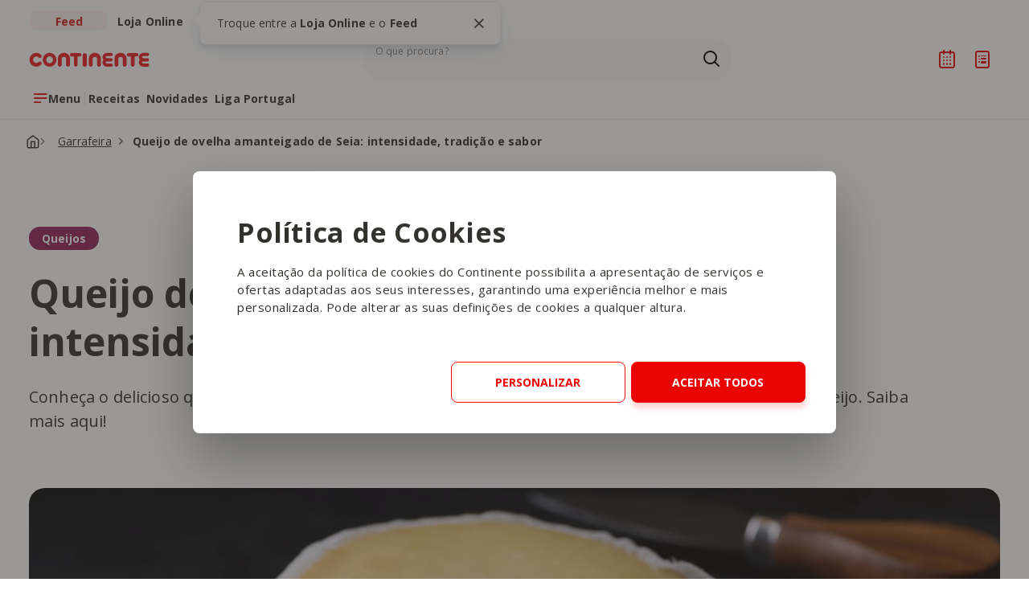

--- FILE ---
content_type: text/html; charset=utf-8
request_url: https://feed.continente.pt/garrafeira/queijo-amanteigado-seia
body_size: 28955
content:



<!DOCTYPE html>
<html lang="PT">
<head>
    

    <script data-cookieconsent="ignore">
        window.dataLayer = window.dataLayer || [];
        function gtag() {
            dataLayer.push(arguments);
        }
        gtag("consent", "default", {
            ad_personalization: "denied",
            ad_storage: "denied",
            ad_user_data: "denied",
            analytics_storage: "denied",
            functionality_storage: "denied",
            personalization_storage: "denied",
            security_storage: "granted",
            wait_for_update: 500,
        });
        gtag("set", "ads_data_redaction", true);
        gtag("set", "url_passthrough", true);
    </script>

        <!-- Google Tag Manager -->
        <script data-cookieconsent="ignore">
            (function (w, d, s, l, i) {
                        w[l] = w[l] || []; w[l].push({
                            'gtm.start':
                                new Date().getTime(), event: 'gtm.js'
                        }); var f = d.getElementsByTagName(s)[0],
                            j = d.createElement(s), dl = l != 'dataLayer' ? '&l=' + l : ''; j.async = true; j.src =
                                'https://www.googletagmanager.com/gtm.js?id=' + i + dl; f.parentNode.insertBefore(j, f);
            })(window, document, 'script', 'dataLayer', 'GTM-P9MT3QR');
        </script>
        <!-- End Google Tag Manager -->
            <script data-cookieconsent="ignore" id="Cookiebot" src="https://consent.cookiebot.com/uc.js" data-cbid="a421cb24-cbbf-4cd4-a8ee-a16dac7073fc" data-blockingmode="auto" type="text/javascript"></script>

    <!--Generic meta-->
    <meta name="mobile-web-app-capable" content="yes">
    <meta name="format-detection" content="telephone=no" />
    <meta name="viewport" content="width=device-width, initial-scale=1, initial-scale = 1.0, shrink-to-fit=no">

            <meta charset="utf-8" />
    <meta name="mobile-web-app-capable" content="yes" />
    <meta name="viewport" content="width=device-width, initial-scale=1, initial-scale = 1.0, shrink-to-fit=no" />
    <title>Queijo de Ovelha Amanteigado de Seia | Garrafeira | Continente</title>
    <meta name="description" content="Conhe&#231;a o delicioso queijo de ovelha amanteigado de Seia e os melhores vinhos para comer com este queijo. Saiba mais aqui!" />
    <meta name="ROBOTS" content="INDEX, FOLLOW">
    <meta name="google" content="notranslate" />
    <meta property="og:title" content="Queijo de Ovelha Amanteigado de Seia | Garrafeira | Continente" />
    <meta property="og:url" content="https://feed.continente.pt/garrafeira/queijo-amanteigado-seia" />
    <meta property="og:description" content="Conhe&#231;a o delicioso queijo de ovelha amanteigado de Seia e os melhores vinhos para comer com este queijo. Saiba mais aqui!" />
    <meta property="og:site_name" content="Continente Feed" />
    <meta property="og:type" content="website" />
    <meta property="og:image" content="https://feed.continente.pt/media/b4odh3si/queijo-amanteigado-seia.jpg" />
    <meta name="twitter:card" content="summary" />
    <meta name="twitter:url" content="/garrafeira/queijo-amanteigado-seia" />
    <meta name="twitter:title" content="Queijo de Ovelha Amanteigado de Seia | Garrafeira | Continente" />
    <meta name="twitter:description" content="Conhe&#231;a o delicioso queijo de ovelha amanteigado de Seia e os melhores vinhos para comer com este queijo. Saiba mais aqui!" />
    <meta name="twitter:image" content="https://feed.continente.pt/media/b4odh3si/queijo-amanteigado-seia.jpg?anchor=center&amp;mode=crop&amp;width=1200&amp;height=630&amp;rnd=133395296249430000" />
    <link rel="icon" type="image/jpg" href="/media/ydqpggcx/favicon.jpg?anchor=center&amp;mode=crop&amp;width=32&amp;height=32&amp;rnd=133639714398900000)" sizes="32x32" />
    <link rel="icon" type="image/jpg" href="/media/ydqpggcx/favicon.jpg?anchor=center&amp;mode=crop&amp;width=16&amp;height=16&amp;rnd=133639714398900000" sizes="16x16" />
    <link href="https://feed.continente.pt/garrafeira/queijo-amanteigado-seia" rel="canonical">





    


<link href="/DependencyHandler.axd?s=L2Nzcy9tYWluLmNzczs&amp;t=Css&amp;cdv=1769617976" type="text/css" rel="stylesheet"/>


<link rel="preconnect" href="https://fonts.gstatic.com" crossorigin />


<link rel="stylesheet" href="https://fonts.googleapis.com/css2?family=Open+Sans:wght@400;700&display=swap">
<link rel="stylesheet" href="/css/cookiebotcontinente-min.css">


<style>
    .profiler-results {
        width: auto;
    }

    .profiler-popup {
        width: auto;
    }
</style>

    
    

                <script type="application/ld+json">
                {
                    "@context": "https://schema.org",
                    "@type": "BlogPosting",
                    "mainEntityOfPage": {
                        "@type": "WebPage",
                        "@id": "https://feed.continente.pt/garrafeira/queijo-amanteigado-seia"
                    },
                    "headline": "Queijo de ovelha amanteigado de Seia: intensidade, tradi&#231;&#227;o e sabor",
                    "description": "Conheça o delicioso queijo de ovelha amanteigado de Seia e os melhores vinhos para comer com este queijo. Saiba mais aqui!",
                    "image": "https://feed.continente.pt/media/b4odh3si/queijo-amanteigado-seia.jpg",
                    
                    "publisher": {
                        "@type": "Organization",
                        "name": "Continente",
                        "logo": {
                            "@type": "ImageObject",
                            "url": "https://feed.continente.pt/images/Logo_Continente.jpg"
                        }
                    },
                    "datePublished": "2023-09-18T01:00:00.0000000+01:00",
                    
                    
                    "articleSection": "Garrafeira",
                    "url": "https://feed.continente.pt/garrafeira/queijo-amanteigado-seia"
                }
                </script>
                <script type="application/ld+json">
                    {"@context": "https://schema.org","@type": "BreadcrumbList","itemListElement": [{"@type": "ListItem","position": 1,"name": "Homepage","item": "https://feed.continente.pt/"},{"@type": "ListItem","position": 2,"name": "Garrafeira","item": "https://feed.continente.pt/garrafeira"},{"@type": "ListItem","position": 3,"name": "Queijo de ovelha amanteigado de Seia: intensidade, tradição e sabor","item": "https://feed.continente.pt/garrafeira/queijo-amanteigado-seia"}]}
                </script>


    <script>
  var bysideWebcare_webcare_id = "EEBCA5556F";
  var bysideWebcare_lang = "pt";
  var bysideWebcare_privacy = 1;
</script>
 
<script defer src="https://cdn.engagement.coremedia.cloud/cmec_we2.js" type="text/plain" data-cookieconsent="preferences, statistics"></script>

<script type="text/plain" data-cookieconsent="preferences, statistics">
    (function(c,l,a,r,i,t,y){
        c[a]=c[a]||function(){(c[a].q=c[a].q||[]).push(arguments)};
        t=l.createElement(r);t.async=1;t.src="https://www.clarity.ms/tag/"+i;
        y=l.getElementsByTagName(r)[0];y.parentNode.insertBefore(t,y);
    })(window, document, "clarity", "script", "p89pdfqxdc");
</script>
    

    
    <meta name="google-site-verification" content="Zj0YmTKnipK9R099McJQK_vkkPlD6CgzffWBojUxIuQ" />



    <script data-cookieconsent="ignore" src="https://cdn.jsdelivr.net/npm/air-datepicker@3.4.0/air-datepicker.min.js"></script>
    <link href="https://cdn.jsdelivr.net/npm/air-datepicker@3.4.0/air-datepicker.min.css" rel="stylesheet" />

    <!--? Recaptcha -->
    <script src="https://www.google.com/recaptcha/api.js?render=6LfTVuQqAAAAAAF7C5Za5vIe96L9Ke6s2B2cwq3k" data-cookieconsent="ignore"></script>
</head>
<body>
        <!-- Google Tag Manager (noscript) -->
        <noscript>
            <iframe src="https://www.googletagmanager.com/ns.html?id=GTM-P9MT3QR"
                    height="0" width="0" style="display:none;visibility:hidden"></iframe>
        </noscript>
        <!-- End Google Tag Manager (noscript) -->

    
    <main >
        



        




    <section class="mainNav_v2" data-control="mainNav_v2">
        <a href="#mainContent" class="sr-only mainNav_v2__skip" id="skipLink">Saltar para o conteúdo principal</a>



        

        <!-- Menu bar -->
        <div class="mainNav_v2__topBar">
            <div class="wrapper">

                        <div
                            class="mainNav_v2__segmentLinks"
                            data-tipseen="#tipseenSegments"
                            data-placement="right"
                            data-tippy-root="true">
                            <ul>
                                <li>
                                    <span class="navigationButton navigationButton--selector selected">
                                        <span class="navigationButton__title">Feed</span>
                                    </span>
                                </li>
                                <li>
                                    <a class="navigationButton navigationButton--selector"
                                       href="https://www.continente.pt/?utm_source=continente-feed&utm_medium=referral&utm_campaign=lojaonline&utm_content=mainnav-continentefeed"
                                       target="_blank"
                                       rel="noopener"
                                       aria-label="Ir para a Loja do Continente Online"
                                       id="tab-loja-online">
                                        <span class="navigationButton__title">Loja Online</span>
                                    </a>
                                </li>
                            </ul>
                            <div class="tipseen" id="tipseenSegments" aria-hidden="true">
                                <button type="button" class="tipseen__close closeTippy" aria-label="Fechar tooltip">
                                    <i class="icon-bas-072" aria-hidden="true"></i>
                                </button>
                                <p class="tipseen__text">
                                    Troque entre a <strong>Loja Online</strong> e o
                                    <strong>Feed</strong>
                                </p>
                            </div>
                        </div>


                <div class="mainNav_v2__actions">
                    <button class="mainNav_v2__menuButton-mobile openMenuButton"
                            type="button"
                            aria-haspopup="true"
                            aria-expanded="false"
                            aria-controls="innerNavigation"
                            aria-label="Abrir menu de navegação"
                            id="main-nav-menu-mobile">
                        <i class="icon-bas-234" aria-hidden="true"></i>
                    </button>
                    <a href="/"
                       class="mainNav_v2__logo"
                       aria-label="Ir para a Homepage de Continente Feed">
                        <img src="/media/5qumancf/logo-continente-new.svg"
                             alt="Logo Continente"
                             width="240"
                             height="61"
                             aria-hidden="true" />
                    </a>

                            <form role="search"
                                  class="mainNav_v2__search formFields customScrollbarVertical"
                                  autocomplete="off"
                                  data-endpoint="/api/search/searchResults"
                                  id="searchForm">
                                <div class="mainNav_v2__innerNavigation-mobile">
                                    <img class="mainNav_v2__logo"
                                         src="/media/5qumancf/logo-continente-new.svg"
                                         alt="Logo Continente"
                                         width="240"
                                         height="61"
                                         aria-hidden="true" />
                                    <button class="mainNav_v2__searchClose"
                                            type="button"
                                            aria-label="Fechar Pesquisa">
                                        <i class="icon-bas-072 icon-m" aria-hidden="true"></i>
                                    </button>
                                </div>
                                <div class="mainNav_v2__searchBar" data-name="Search">
                                    <input class="mainNav_v2__searchInput"
                                           type="search"
                                           name="search"
                                           id="search"
                                           placeholder=""
                                           value=""
                                           role="combobox"
                                           aria-expanded="false"
                                           aria-controls="searchBox"
                                           aria-autocomplete="list"
                                           aria-describedby="search-description" />
                                    <span id="search-description" class="sr-only">
                                        Os resultados da pesquisa serão exibidos aqui ou na página de
                                        Pesquisa ao submeter a sua pesquisa
                                    </span>
                                    <label for="search" class="mainNav_v2__searchLabel">O que procura?</label>
                                    <div class="mainNav_v2__searchButtons">
                                        <button type="button"
                                                class="mainNav_v2__searchClean"
                                                aria-label="Apagar pesquisa"
                                                hidden>
                                            <i class="icon-bas-072 icon-m" aria-hidden="true"></i>
                                        </button>
                                        <button type="submit"
                                                class="mainNav_v2__searchSubmit"
                                                aria-label="Ir para a página de Pesquisa">
                                            <i class="icon-bas-172 icon-m" aria-hidden="true"></i>
                                        </button>
                                    </div>
                                </div>

                                <div class="mainNav_v2__searchBox" id="searchBox" aria-live="polite">
                                    <div class="mainNav_v2__searchSuggestions">
                                        <p class="mainNav_v2__searchTitle" id="searchSuggestions">
                                            As nossas recomendações
                                        </p>
                                        <ul class="mainNav_v2__searchSuggestions" aria-labelledby="searchSuggestions">

                                                    <li>
                                                        <a class="mainNav_v2__searchItem" href="/colecoes">
                                                            Colecoes
                                                        </a>
                                                    </li>
                                                    <li>
                                                        <a class="mainNav_v2__searchItem" href="/liga-portugal">
                                                            Bilhetes Liga Portugal
                                                        </a>
                                                    </li>
                                                    <li>
                                                        <a class="mainNav_v2__searchItem" href="/novidades/produtos">
                                                            Novidades
                                                        </a>
                                                    </li>


                                        </ul>
                                    </div>
                                    <div class="mainNav_v2__searchAutocomplete" hidden>
                                        <p class="mainNav_v2__searchTitle" id="searchAutocomplete">
                                            O que procura
                                        </p>
                                        <ul class="mainNav_v2__searchResults"
                                            aria-labelledby="searchAutocomplete"></ul>
                                        <span class="mainNav_v2__search-noResults" hidden>
                                            Nenhuma sugestão disponível no momento
                                        </span>
                                    </div>
                                </div>
                            </form>


                    <ul class="mainNav_v2__iconsButtons">
                        <li>
                            <button type="button"
                                    class="mainNav_v2__searchButton"
                                    aria-label="Pesquisa"
                                    aria-controls="searchForm"
                                    aria-expanded="false">
                                <i class="icon-bas-172 icon-m" aria-hidden="true"></i>
                            </button>
                        </li>
                                <li>
                                   <a href="/login" class="mainNav_v2__loginButton" aria-label="Iniciar sessão" hidden>
                                        <i class="icon-bas-210 icon-m" aria-hidden="true"></i>
                                    </a>
                                </li>
                                <li class="mainNav_v2__logged" hidden>
                                    <button type="button"
                                            class="mainNav_v2__loggedButton"
                                            aria-label="Iniciar sessão"
                                            aria-expanded="false"
                                            aria-haspopup="true">
                                        <i class="icon-bas-211 icon-m" aria-hidden="true"></i>
                                        <i class="mainNav_v2__loggedButton-arrow icon-bas-043 icon-s" aria-hidden="true"></i>
                                    </button>

                                    <div class="mainNav_v2__loginPopup" hidden>
                                        <div class="mainNav_v2__loginPopup-text">
                                            <i class="mainNav_v2__loginPopup-user icon-bas-211 icon-m" aria-hidden="true"></i>
                                            <span>A sua área pessoal</span>
                                        </div>
                                        <ul class="mainNav_v2__loginPopup-items">
                                            <li>
                                                <a href="/favoritos/" class="mainNav_v2__loginPopup-link" id="main-nav-favorites">
                                                    <i class="icon-bas-104 icon-s" aria-hidden="true"></i> Favoritos
                                                </a>
                                            </li>
                                            <li>
                                                <a href="/receitas/planeador-refeicoes" class="mainNav_v2__loginPopup-link" id="main-nav-meal-planner">
                                                    <i class="icon-bas-262 icon-s" aria-hidden="true"></i> O meu planeador
                                                </a>
                                            </li>
                                            <li>
                                                <button type="button" class="mainNav_v2__loginPopup-link mainNav_v2__loginPopup-logout" id="main-nav-logout">
                                                    <i class="icon-bas-117 icon-s" aria-hidden="true"></i> Terminar sessão
                                                </button>
                                            </li>
                                        </ul>
                                    </div>
                                </li>
                                <li>
                                    <a href="/receitas/planeador-refeicoes" class="plannerIcon" aria-label="Planeador de receitas">
                                        <i class="icon-bas-262 icon-m" aria-hidden="true"></i>
                                    </a>
                                    <!-- <sup class="plannerIcon__badge plannerIcon__badge--hasRecipes"></sup> -->
                                </li>
                                <li>
                                    <button type="button"
                                            class="shoppingIcon openShoppingList"
                                            aria-label="Lista de Compras"
                                            aria-describedby="cart-quantity"
                                            aria-controls="shoppingList"
                                            aria-expanded="false"
                                            id="main-nav-shopping-list">
                                        <i class="icon-bas-263 icon-m" aria-hidden="true"></i>
                                    </button>
                                    <sup id="cart-quantity" class="shoppingIcon__badge">
                                        <span id="cart-quantity-count"></span><span class="sr-only">Produtos no carrinho</span>
                                    </sup>
                                </li>


                    </ul>
                </div>
                <div class="mainNav_v2__menuBar">
                    <button class="navigationButton mainNav_v2__menuButton openMenuButton"
                            type="button"
                            aria-haspopup="true"
                            aria-expanded="false"
                            aria-controls="innerNavigation"
                            aria-label="Abrir menu de navegação"
                            id="main-nav-menu">
                        <i class="navigationButton__icon icon-bas-234" aria-hidden="true"></i>
                        <span class="navigationButton__title">Menu</span>
                    </button>

                            <nav class="mainNav_v2__quickLinks" aria-label="Links rápidos">
                                <ul>

                                                <li>
                                                    <a class="navigationButton" href="/receitas" id="main-nav-highlight1">
                                                        <span class="navigationButton__title">Receitas</span>
                                                    </a>
                                                </li>
                                                <li>
                                                    <a class="navigationButton" href="/novidades/produtos" id="main-nav-highlight2">
                                                        <span class="navigationButton__title">Novidades</span>
                                                    </a>
                                                </li>
                                                <li>
                                                    <a class="navigationButton" href="/liga-portugal" id="main-nav-highlight3">
                                                        <span class="navigationButton__title">Liga Portugal</span>
                                                    </a>
                                                </li>


                                </ul>
                            </nav>


                </div>
            </div>
        </div>
        <!-- Inner navigation - menu open -->
        <div id="innerNavigation"
             class="mainNav_v2__innerNavigation customScrollbarVertical"
             hidden>
            <div class="wrapper grid customScrollbarVertical">
                <!-- Level One -->
                <div class="mainNav_v2__levelOne" aria-live="polite">
                    <div class="mainNav_v2__innerNavigation-mobile">
                        <img class="mainNav_v2__logo"
                             src="/media/5qumancf/logo-continente-new.svg"
                             alt="Logo Continente"
                             width="240"
                             height="61"
                             aria-hidden="true" />
                        <button class="mainNav_v2__close"
                                type="button"
                                aria-label="Fechar menu de navegação">
                            <i class="icon-bas-072 icon-m" aria-hidden="true"></i>
                        </button>
                    </div>
                    <div class="mainNav_v2__levelOne-inner">
                        <div class="mainNav_v2__levelOne-intro-mobile">
                                    <ul class="mainNav_v2__segmentLinks-mobile">
                                        <li>
                                            <span class="navigationButton navigationButton--selector selected">
                                                <span class="navigationButton__title">Feed</span>
                                            </span>
                                        </li>
                                        <li>
                                            <a class="navigationButton navigationButton--selector"
                                               href="https://www.continente.pt/?utm_source=continente-feed&utm_medium=referral&utm_campaign=lojaonline&utm_content=mainnav-continentefeed"
                                               target="_blank"
                                               rel="noopener"
                                               aria-label="Ir para a Loja Online do Continente"
                                               id="tab-loja-online-mobile">
                                                <span class="navigationButton__title">Loja Online</span>
                                            </a>
                                        </li>
                                    </ul>


                                    <nav class="mainNav_v2__levelOne-highlightLinks-mobile"
                                         aria-label="Links rápidos">
                                        <ul>

                                                        <li>
                                                            <a class="navigationButton" href="/lojas" id="main-nav-corelink-lojas-mobile">
                                                                <i class="navigationButton__icon icon-bas-244"
                                                                   aria-hidden="true"></i>
                                                                <div class="navigationButton__text">
                                                                    <span class="navigationButton__title">Lojas</span>
                                                                    <span class="navigationButton__description">Saiba onde estamos</span>
                                                                </div>
                                                            </a>
                                                        </li>
                                                        <li>
                                                            <a class="navigationButton" href="https://folhetos.continente.pt/" target="_blank" id="main-nav-corelink-folhetos-mobile">
                                                                <i class="navigationButton__icon icon-bas-085"
                                                                   aria-hidden="true"></i>
                                                                <div class="navigationButton__text">
                                                                    <span class="navigationButton__title">Folhetos</span>
                                                                    <span class="navigationButton__description">Descubra todas as promo&#231;&#245;es</span>
                                                                </div>
                                                            </a>
                                                        </li>
                                                        <li>
                                                            <a class="navigationButton" href="/produtos" id="main-nav-corelink-marcas-mobile">
                                                                <i class="navigationButton__icon icon-bas-021"
                                                                   aria-hidden="true"></i>
                                                                <div class="navigationButton__text">
                                                                    <span class="navigationButton__title">Marcas</span>
                                                                    <span class="navigationButton__description">Tudo sobre as nossas marcas</span>
                                                                </div>
                                                            </a>
                                                        </li>


                                        </ul>
                                    </nav>


                        </div>

                                <div class="mainNav_v2__levelOne-links">

                                                <nav class="mainNav_v2__groupLinks"
                                                     aria-labelledby="levelOne-groupLinks133995">
                                                    <h2 class="mainNav_v2__groupLinks-title"
                                                        id="levelOne-groupLinks133995">
                                                        Inspire-se com os nossos temas
                                                    </h2>
                                                    <ul>

                                                                        <li>
                                                                            <button class="navigationButton"
                                                                                    type="button"
                                                                                    data-navigation="133996"
                                                                                    aria-haspopup="true"
                                                                                    aria-expanded="false"
                                                                                    aria-controls="submenu133996"
                                                                                    aria-owns="submenu133996"
                                                                                    id="main-nav-lv1-alimentacao">
                                                                                <div class="navigationButton__text">
                                                                                    <span class="navigationButton__title">Alimenta&#231;&#227;o</span>
                                                                                    <span class="navigationButton__description">Receitas, Dicas e Tend&#234;ncias gastron&#243;micas</span>
                                                                                </div>
                                                                                <i class="navigationButton__arrow icon-bas-045"
                                                                                   aria-hidden="true"></i>
                                                                            </button>
                                                                        </li>
                                                                        <li>
                                                                            <button class="navigationButton"
                                                                                    type="button"
                                                                                    data-navigation="134000"
                                                                                    aria-haspopup="true"
                                                                                    aria-expanded="false"
                                                                                    aria-controls="submenu134000"
                                                                                    aria-owns="submenu134000"
                                                                                    id="main-nav-lv1-garrafeira">
                                                                                <div class="navigationButton__text">
                                                                                    <span class="navigationButton__title">Garrafeira</span>
                                                                                    <span class="navigationButton__description">Vinhos, Bebidas e Harmoniza&#231;&#245;es</span>
                                                                                </div>
                                                                                <i class="navigationButton__arrow icon-bas-045"
                                                                                   aria-hidden="true"></i>
                                                                            </button>
                                                                        </li>
                                                                        <li>
                                                                            <button class="navigationButton"
                                                                                    type="button"
                                                                                    data-navigation="134007"
                                                                                    aria-haspopup="true"
                                                                                    aria-expanded="false"
                                                                                    aria-controls="submenu134007"
                                                                                    aria-owns="submenu134007"
                                                                                    id="main-nav-lv1-casa">
                                                                                <div class="navigationButton__text">
                                                                                    <span class="navigationButton__title">Casa</span>
                                                                                    <span class="navigationButton__description">Decora&#231;&#227;o, Organiza&#231;&#227;o e DIY</span>
                                                                                </div>
                                                                                <i class="navigationButton__arrow icon-bas-045"
                                                                                   aria-hidden="true"></i>
                                                                            </button>
                                                                        </li>
                                                                        <li>
                                                                            <button class="navigationButton"
                                                                                    type="button"
                                                                                    data-navigation="134011"
                                                                                    aria-haspopup="true"
                                                                                    aria-expanded="false"
                                                                                    aria-controls="submenu134011"
                                                                                    aria-owns="submenu134011"
                                                                                    id="main-nav-lv1-familia">
                                                                                <div class="navigationButton__text">
                                                                                    <span class="navigationButton__title">Fam&#237;lia</span>
                                                                                    <span class="navigationButton__description">Maternidade, Beb&#233;s e Vida Familiar</span>
                                                                                </div>
                                                                                <i class="navigationButton__arrow icon-bas-045"
                                                                                   aria-hidden="true"></i>
                                                                            </button>
                                                                        </li>
                                                                        <li>
                                                                            <button class="navigationButton"
                                                                                    type="button"
                                                                                    data-navigation="134013"
                                                                                    aria-haspopup="true"
                                                                                    aria-expanded="false"
                                                                                    aria-controls="submenu134013"
                                                                                    aria-owns="submenu134013"
                                                                                    id="main-nav-lv1-beleza">
                                                                                <div class="navigationButton__text">
                                                                                    <span class="navigationButton__title">Beleza</span>
                                                                                    <span class="navigationButton__description">Dicas de Skincare, Haircare e Maquilhagem</span>
                                                                                </div>
                                                                                <i class="navigationButton__arrow icon-bas-045"
                                                                                   aria-hidden="true"></i>
                                                                            </button>
                                                                        </li>
                                                                        <li>
                                                                            <button class="navigationButton"
                                                                                    type="button"
                                                                                    data-navigation="134014"
                                                                                    aria-haspopup="true"
                                                                                    aria-expanded="false"
                                                                                    aria-controls="submenu134014"
                                                                                    aria-owns="submenu134014"
                                                                                    id="main-nav-lv1-animais">
                                                                                <div class="navigationButton__text">
                                                                                    <span class="navigationButton__title">Animais</span>
                                                                                    <span class="navigationButton__description">Cuidados, Alimenta&#231;&#227;o e Bem-Estar dos Pets</span>
                                                                                </div>
                                                                                <i class="navigationButton__arrow icon-bas-045"
                                                                                   aria-hidden="true"></i>
                                                                            </button>
                                                                        </li>


                                                    </ul>
                                                </nav>
                                                <nav class="mainNav_v2__groupLinks"
                                                     aria-labelledby="levelOne-groupLinks134002">
                                                    <h2 class="mainNav_v2__groupLinks-title"
                                                        id="levelOne-groupLinks134002">
                                                        O que nos move
                                                    </h2>
                                                    <ul>

                                                                        <li>
                                                                            <button class="navigationButton"
                                                                                    type="button"
                                                                                    data-navigation="134042"
                                                                                    aria-haspopup="true"
                                                                                    aria-expanded="false"
                                                                                    aria-controls="submenu134042"
                                                                                    aria-owns="submenu134042"
                                                                                    id="main-nav-lv1-campanhas">
                                                                                <div class="navigationButton__text">
                                                                                    <span class="navigationButton__title">Campanhas</span>
                                                                                    <span class="navigationButton__description">Iniciativas especiais e parcerias</span>
                                                                                </div>
                                                                                <i class="navigationButton__arrow icon-bas-045"
                                                                                   aria-hidden="true"></i>
                                                                            </button>
                                                                        </li>
                                                                        <li>
                                                                            <a class="navigationButton" href="/missao-continente" id="main-nav-lv1-missao-continente">
                                                                                <div class="navigationButton__text">
                                                                                    <span class="navigationButton__title">Miss&#227;o Continente</span>
                                                                                    <span class="navigationButton__description">Grandes causas, grandes miss&#245;es</span>
                                                                                </div>
                                                                            </a>
                                                                        </li>
                                                                        <li>
                                                                            <a class="navigationButton" href="/sustentabilidade" id="main-nav-lv1-sustentabilidade">
                                                                                <div class="navigationButton__text">
                                                                                    <span class="navigationButton__title">Sustentabilidade</span>
                                                                                    <span class="navigationButton__description">Compromisso e a&#231;&#245;es pelo planeta</span>
                                                                                </div>
                                                                            </a>
                                                                        </li>
                                                                        <li>
                                                                            <button class="navigationButton"
                                                                                    type="button"
                                                                                    data-navigation="134047"
                                                                                    aria-haspopup="true"
                                                                                    aria-expanded="false"
                                                                                    aria-controls="submenu134047"
                                                                                    aria-owns="submenu134047"
                                                                                    id="main-nav-lv1-cartao-continente">
                                                                                <div class="navigationButton__text">
                                                                                    <span class="navigationButton__title">Cart&#227;o Continente</span>
                                                                                    <span class="navigationButton__description">Vantagens e benef&#237;cios exclusivos</span>
                                                                                </div>
                                                                                <i class="navigationButton__arrow icon-bas-045"
                                                                                   aria-hidden="true"></i>
                                                                            </button>
                                                                        </li>


                                                    </ul>
                                                </nav>


                                </div>


                        <div class="mainNav_v2__levelOne-intro">

                                    <nav class="mainNav_v2__levelOne-highlightLinks"
                                         aria-label="Links rápidos">
                                        <ul>

                                                        <li>
                                                            <a class="navigationButton" href="/lojas" id="main-nav-corelink-lojas">
                                                                <i class="navigationButton__icon icon-bas-244"
                                                                   aria-hidden="true"></i>
                                                                <div class="navigationButton__text">
                                                                    <span class="navigationButton__title">Lojas</span>

                                                                            <span class="navigationButton__description">Saiba onde estamos</span>


                                                                </div>
                                                            </a>
                                                        </li>
                                                        <li>
                                                            <a class="navigationButton" href="https://folhetos.continente.pt/" target="_blank" id="main-nav-corelink-folhetos">
                                                                <i class="navigationButton__icon icon-bas-085"
                                                                   aria-hidden="true"></i>
                                                                <div class="navigationButton__text">
                                                                    <span class="navigationButton__title">Folhetos</span>

                                                                            <span class="navigationButton__description">Descubra todas as promo&#231;&#245;es</span>


                                                                </div>
                                                            </a>
                                                        </li>
                                                        <li>
                                                            <a class="navigationButton" href="/produtos" id="main-nav-corelink-marcas">
                                                                <i class="navigationButton__icon icon-bas-021"
                                                                   aria-hidden="true"></i>
                                                                <div class="navigationButton__text">
                                                                    <span class="navigationButton__title">Marcas</span>

                                                                            <span class="navigationButton__description">Tudo sobre as nossas marcas</span>


                                                                </div>
                                                            </a>
                                                        </li>


                                        </ul>
                                    </nav>
                                    <ul class="mainNav_v2__levelOne-navigationCards">

                                                    <li>
                                                        <a href="/novidades/produtos" class="navigationCard" id="main-nav-lv1-highlight-novidades">
                                                            <div class="navigationCard__text">
                                                                <h3 class="navigationCard__title">Novidades</h3>

                                                                        <p class="navigationCard__description">
                                                                            Toda a gente gosta das Novidades Continente
                                                                        </p>


                                                            </div>
                                                            <figure class="navigationCard__image" aria-hidden="true">
                                                                <img src="/media/eiinmazq/header-novidades-continente.jpg"
                                                                     alt="" />
                                                            </figure>
                                                        </a>
                                                    </li>
                                                    <li>
                                                        <a href="/cozinha" class="navigationCard" id="main-nav-lv1-highlight-cozinha-continente">
                                                            <div class="navigationCard__text">
                                                                <h3 class="navigationCard__title">Cozinha Continente</h3>

                                                                        <p class="navigationCard__description">
                                                                            Take-Away e tudo sobre a nossa cozinha
                                                                        </p>


                                                            </div>
                                                            <figure class="navigationCard__image" aria-hidden="true">
                                                                <img src="/media/bvqbjv00/restaurante-cozinha-continente-1.jpg"
                                                                     alt="" />
                                                            </figure>
                                                        </a>
                                                    </li>
                                                    <li>
                                                        <a href="/receitas/yammi" class="navigationCard" id="main-nav-lv1-highlight-yammi">
                                                            <div class="navigationCard__text">
                                                                <h3 class="navigationCard__title">Y&#228;mmi</h3>

                                                                        <p class="navigationCard__description">
                                                                            O nosso rob&#244; de cozinha mais inteligente
                                                                        </p>


                                                            </div>
                                                            <figure class="navigationCard__image" aria-hidden="true">
                                                                <img src="/media/nhfdnpqg/yammi-main-nav.webp"
                                                                     alt="" />
                                                            </figure>
                                                        </a>
                                                    </li>
                                                    <li>
                                                        <a href="/receitas/planeador-refeicoes" class="navigationCard" id="main-nav-lv1-highlight-planeador-de-refeicoes">
                                                            <div class="navigationCard__text">
                                                                <h3 class="navigationCard__title">Planeador de Refei&#231;&#245;es</h3>

                                                                        <p class="navigationCard__description">
                                                                            O planeador das refei&#231;&#245;es para a sua semana
                                                                        </p>


                                                            </div>
                                                            <figure class="navigationCard__image" aria-hidden="true">
                                                                <img src="/media/d20blrme/planeador-refeicoes-main-nav.webp"
                                                                     alt="" />
                                                            </figure>
                                                        </a>
                                                    </li>


                                    </ul>


                        </div>
                    </div>
                </div>
                <!-- Level Two -->
                <div class="mainNav_v2__levelTwo" aria-live="polite" hidden>
                    <div class="mainNav_v2__innerNavigation-mobile">
                        <button class="mainNav_v2__goBack mainNav_v2__goBack-mobile"
                                type="button"
                                aria-label="Voltar ao menu inicial"
                                id="main-nav-lv2-voltar-mobile"
                                hidden>
                            <i class="icon-bas-014" aria-hidden="true"></i>
                        </button>
                        <img class="mainNav_v2__logo"
                             src="/media/5qumancf/logo-continente-new.svg"
                             alt="Logo Continente"
                             width="240"
                             height="61"
                             aria-hidden="true" />
                        <button class="mainNav_v2__close"
                                type="button"
                                aria-label="Fechar menu de navegação"
                                id="main-nav-lv2-close-mobile">
                            <i class="icon-bas-072 icon-m" aria-hidden="true"></i>
                        </button>
                    </div>
                    <div class="mainNav_v2__levelTwo-inner">
                        <div class="mainNav_v2__levelTwo-innerTop">
                            <button class="navigationButton mainNav_v2__goBack"
                                    type="button"
                                    aria-controls="intro"
                                    aria-label="Voltar ao menu inicial"
                                    id="main-nav-lv2-voltar">
                                <i class="navigationButton__icon icon-bas-014"
                                   aria-hidden="true"></i>
                                <div class="navigationButton__text">
                                    <span class="navigationButton__title">Voltar</span>
                                </div>
                            </button>
                        </div>

                                                    <div id="submenu133996"
                                                         class="mainNav_v2__levelTwo-submenu"
                                                         aria-live="polite"
                                                         hidden>

                                                                <a class="navigationButton mainNav_v2__pageLink" href="/alimentacao" id="main-nav-lv2-alimentacao-ver-tudo-em-span-styletext-decoration-underlinestrongalimentacaostrongspan">
                                                                    <div class="navigationButton__text">
                                                                        <span class="navigationButton__title">Ver tudo em <span style="text-decoration: underline;"><strong>Alimentação</strong></span></span>
                                                                    </div>
                                                                </a>
                                                                    <div class="mainNav_v2__levelTwo-column">

                                                                                    <nav class="mainNav_v2__groupLinks"
                                                                                         aria-labelledby="levelTwo-submenu133996-groupLinks1">

                                                                                                <h3 class="mainNav_v2__groupLinks-title"
                                                                                                    id="levelTwo-submenu133996-groupLinks1">
                                                                                                    Encontre a Receita que procura
                                                                                                </h3>
                                                                                                    <ul>
                                                                                                                    <li>
                                                                                                                        <a class="navigationButton" href="/receitas/pequeno-almoco" id="main-nav-lv2-alimentacao-pequeno-almoco">
                                                                                                                            <div class="navigationButton__text">
                                                                                                                                <span class="navigationButton__title">Pequeno-Almo&#231;o</span>



                                                                                                                            </div>
                                                                                                                        </a>
                                                                                                                    </li>
                                                                                                                    <li>
                                                                                                                        <a class="navigationButton" href="/receitas/entradas" id="main-nav-lv2-alimentacao-entradas">
                                                                                                                            <div class="navigationButton__text">
                                                                                                                                <span class="navigationButton__title">Entradas</span>



                                                                                                                            </div>
                                                                                                                        </a>
                                                                                                                    </li>
                                                                                                                    <li>
                                                                                                                        <a class="navigationButton" href="/receitas/sopas" id="main-nav-lv2-alimentacao-sopas">
                                                                                                                            <div class="navigationButton__text">
                                                                                                                                <span class="navigationButton__title">Sopas</span>



                                                                                                                            </div>
                                                                                                                        </a>
                                                                                                                    </li>
                                                                                                                    <li>
                                                                                                                        <a class="navigationButton" href="/receitas/peixe" id="main-nav-lv2-alimentacao-peixe">
                                                                                                                            <div class="navigationButton__text">
                                                                                                                                <span class="navigationButton__title">Peixe</span>



                                                                                                                            </div>
                                                                                                                        </a>
                                                                                                                    </li>
                                                                                                                    <li>
                                                                                                                        <a class="navigationButton" href="/receitas/carne" id="main-nav-lv2-alimentacao-carne">
                                                                                                                            <div class="navigationButton__text">
                                                                                                                                <span class="navigationButton__title">Carne</span>



                                                                                                                            </div>
                                                                                                                        </a>
                                                                                                                    </li>
                                                                                                                    <li>
                                                                                                                        <a class="navigationButton" href="/receitas/sobremesas" id="main-nav-lv2-alimentacao-sobremesas">
                                                                                                                            <div class="navigationButton__text">
                                                                                                                                <span class="navigationButton__title">Sobremesas</span>



                                                                                                                            </div>
                                                                                                                        </a>
                                                                                                                    </li>
                                                                                                                <li>
                                                                                                                    <a href="/receitas" rel="preload" class="mainNav_v2__hyperlink" id="main-nav-lv2-alimentacao-ver-todas">Ver todas</a>
                                                                                                                </li>

                                                                                                    </ul>


                                                                                    </nav>
                                                                                    <nav class="mainNav_v2__groupLinks"
                                                                                         aria-labelledby="levelTwo-submenu133996-groupLinks2">

                                                                                                <h3 class="mainNav_v2__groupLinks-title"
                                                                                                    id="levelTwo-submenu133996-groupLinks2">
                                                                                                    O que precisa de saber sobre Alimentação
                                                                                                </h3>
                                                                                                    <ul>
                                                                                                                    <li>
                                                                                                                        <a class="navigationButton" href="/alimentacao/alimentos" id="main-nav-lv2-alimentacao-alimentos">
                                                                                                                            <div class="navigationButton__text">
                                                                                                                                <span class="navigationButton__title">Alimentos</span>



                                                                                                                            </div>
                                                                                                                        </a>
                                                                                                                    </li>
                                                                                                                    <li>
                                                                                                                        <a class="navigationButton" href="/alimentacao/nutricao" id="main-nav-lv2-alimentacao-nutricao">
                                                                                                                            <div class="navigationButton__text">
                                                                                                                                <span class="navigationButton__title">Nutri&#231;&#227;o</span>



                                                                                                                            </div>
                                                                                                                        </a>
                                                                                                                    </li>
                                                                                                                    <li>
                                                                                                                        <a class="navigationButton" href="/frescos" id="main-nav-lv2-alimentacao-frescos-continente">
                                                                                                                            <div class="navigationButton__text">
                                                                                                                                <span class="navigationButton__title">Frescos Continente</span>



                                                                                                                            </div>
                                                                                                                        </a>
                                                                                                                    </li>

                                                                                                    </ul>


                                                                                    </nav>


                                                                    </div>
                                                                    <div class="mainNav_v2__levelTwo-column">

                                                                                    <nav class="mainNav_v2__groupLinks"
                                                                                         aria-labelledby="levelTwo-submenu133996-groupLinks3">

                                                                                                <h3 class="mainNav_v2__groupLinks-title"
                                                                                                    id="levelTwo-submenu133996-groupLinks3">
                                                                                                    Relacionados
                                                                                                </h3>
                                                                                                    <ul>
                                                                                                                    <li>
                                                                                                                        <a class="navigationButton" href="/receitas/menu-semanal" id="main-nav-lv2-alimentacao-menu-semanal">
                                                                                                                            <div class="navigationButton__text">
                                                                                                                                <span class="navigationButton__title">Menu Semanal</span>

                                                                                                                                        <span class="navigationButton__description">Receitas simples de preparar</span>


                                                                                                                            </div>
                                                                                                                        </a>
                                                                                                                    </li>
                                                                                                                    <li>
                                                                                                                        <a class="navigationButton" href="/receitas/planeador-refeicoes" id="main-nav-lv2-alimentacao-planeador-de-refeicoes">
                                                                                                                            <div class="navigationButton__text">
                                                                                                                                <span class="navigationButton__title">Planeador de Refei&#231;&#245;es</span>

                                                                                                                                        <span class="navigationButton__description">Planeie a sua semana de refei&#231;&#245;es</span>


                                                                                                                            </div>
                                                                                                                        </a>
                                                                                                                    </li>
                                                                                                                    <li>
                                                                                                                        <a class="navigationButton" href="/receitas/yammi" id="main-nav-lv2-alimentacao-yammi">
                                                                                                                            <div class="navigationButton__text">
                                                                                                                                <span class="navigationButton__title">Y&#228;mmi</span>

                                                                                                                                        <span class="navigationButton__description">O nosso rob&#244; inteligente</span>


                                                                                                                            </div>
                                                                                                                        </a>
                                                                                                                    </li>
                                                                                                                    <li>
                                                                                                                        <a class="navigationButton" href="/receitas/continente-magazine" id="main-nav-lv2-alimentacao-continente-magazine">
                                                                                                                            <div class="navigationButton__text">
                                                                                                                                <span class="navigationButton__title">Continente Magazine</span>

                                                                                                                                        <span class="navigationButton__description">Acompanhe as &#250;ltimas edi&#231;&#245;es</span>


                                                                                                                            </div>
                                                                                                                        </a>
                                                                                                                    </li>

                                                                                                    </ul>
                                                                                                    <ul class="mainNav_v2__levelTwo-navigationCards">
                                                                                                                    <li>
                                                                                                                        <a href="/cozinha" class="navigationCard" data-bg="neu-01" id="main-nav-lv2-alimentacao-highlight-cozinha-continente">
                                                                                                                            <div class="navigationCard__text">
                                                                                                                                <h3 class="navigationCard__title">Cozinha Continente</h3>

                                                                                                                                        <p class="navigationCard__description">
                                                                                                                                            Take-Away e tudo sobre a nossa cozinha
                                                                                                                                        </p>


                                                                                                                            </div>
                                                                                                                            <figure class="navigationCard__image" aria-hidden="true">
                                                                                                                                <img src="/media/bvqbjv00/restaurante-cozinha-continente-1.jpg"
                                                                                                                                     alt="" />
                                                                                                                            </figure>

                                                                                                                        </a>
                                                                                                                    </li>
                                                                                                                    <li>
                                                                                                                        <a href="https://labs.continente.pt/food-lab" class="navigationCard" data-bg="neu-01" id="main-nav-lv2-alimentacao-highlight-food-lab-continente">
                                                                                                                            <div class="navigationCard__text">
                                                                                                                                <h3 class="navigationCard__title">Food Lab Continente</h3>

                                                                                                                                        <p class="navigationCard__description">
                                                                                                                                            Experimente hoje os produtos de amanh&#227;!
                                                                                                                                        </p>


                                                                                                                            </div>
                                                                                                                            <figure class="navigationCard__image" aria-hidden="true">
                                                                                                                                <img src="/media/bbiddpwi/food-lab_main-nav.webp"
                                                                                                                                     alt="" />
                                                                                                                            </figure>

                                                                                                                        </a>
                                                                                                                    </li>

                                                                                                    </ul>


                                                                                    </nav>


                                                                    </div>


                                                    </div>
                                                    <div id="submenu134000"
                                                         class="mainNav_v2__levelTwo-submenu"
                                                         aria-live="polite"
                                                         hidden>

                                                                <a class="navigationButton mainNav_v2__pageLink" href="/garrafeira" id="main-nav-lv2-garrafeira-ver-tudo-em-span-styletext-decoration-underlinestronggarrafeirastrongspan">
                                                                    <div class="navigationButton__text">
                                                                        <span class="navigationButton__title">Ver tudo em <span style="text-decoration: underline;"><strong>Garrafeira</strong></span></span>
                                                                    </div>
                                                                </a>
                                                                    <div class="mainNav_v2__levelTwo-column">

                                                                                    <nav class="mainNav_v2__groupLinks"
                                                                                         aria-labelledby="levelTwo-submenu134000-groupLinks4">

                                                                                                <h3 class="mainNav_v2__groupLinks-title"
                                                                                                    id="levelTwo-submenu134000-groupLinks4">
                                                                                                    Tudo o que precisa saber sobre Vinho
                                                                                                </h3>
                                                                                                    <ul>
                                                                                                                    <li>
                                                                                                                        <a class="navigationButton" href="/garrafeira/sobre-o-vinho#" id="main-nav-lv2-garrafeira-sobre-o-vinho">
                                                                                                                            <div class="navigationButton__text">
                                                                                                                                <span class="navigationButton__title">Sobre o vinho</span>



                                                                                                                            </div>
                                                                                                                        </a>
                                                                                                                    </li>
                                                                                                                    <li>
                                                                                                                        <a class="navigationButton" href="/garrafeira/tipos-de-vinho" id="main-nav-lv2-garrafeira-tipos-de-vinho">
                                                                                                                            <div class="navigationButton__text">
                                                                                                                                <span class="navigationButton__title">Tipos de vinho</span>



                                                                                                                            </div>
                                                                                                                        </a>
                                                                                                                    </li>
                                                                                                                    <li>
                                                                                                                        <a class="navigationButton" href="/garrafeira/harmonizacao-de-vinhos" id="main-nav-lv2-garrafeira-harmonizacoes">
                                                                                                                            <div class="navigationButton__text">
                                                                                                                                <span class="navigationButton__title">Harmoniza&#231;&#245;es</span>



                                                                                                                            </div>
                                                                                                                        </a>
                                                                                                                    </li>

                                                                                                    </ul>


                                                                                    </nav>
                                                                                    <nav class="mainNav_v2__groupLinks"
                                                                                         aria-labelledby="levelTwo-submenu134000-groupLinks5">

                                                                                                <h3 class="mainNav_v2__groupLinks-title"
                                                                                                    id="levelTwo-submenu134000-groupLinks5">
                                                                                                    As melhores dicas do Enólogo
                                                                                                </h3>
                                                                                                    <ul>
                                                                                                                    <li>
                                                                                                                        <a class="navigationButton" href="/garrafeira/dicas-do-enologo" id="main-nav-lv2-garrafeira-saber-escolher">
                                                                                                                            <div class="navigationButton__text">
                                                                                                                                <span class="navigationButton__title">Saber escolher</span>



                                                                                                                            </div>
                                                                                                                        </a>
                                                                                                                    </li>
                                                                                                                    <li>
                                                                                                                        <a class="navigationButton" href="/garrafeira/como-guardar-vinho-sem-perder-qualidade" id="main-nav-lv2-garrafeira-saber-conservar">
                                                                                                                            <div class="navigationButton__text">
                                                                                                                                <span class="navigationButton__title">Saber conservar</span>



                                                                                                                            </div>
                                                                                                                        </a>
                                                                                                                    </li>
                                                                                                                    <li>
                                                                                                                        <a class="navigationButton" href="/garrafeira/como-provar-vinho" id="main-nav-lv2-garrafeira-saber-provar">
                                                                                                                            <div class="navigationButton__text">
                                                                                                                                <span class="navigationButton__title">Saber provar</span>



                                                                                                                            </div>
                                                                                                                        </a>
                                                                                                                    </li>
                                                                                                                    <li>
                                                                                                                        <a class="navigationButton" href="/garrafeira/como-servir-um-vinho" id="main-nav-lv2-garrafeira-saber-servir">
                                                                                                                            <div class="navigationButton__text">
                                                                                                                                <span class="navigationButton__title">Saber servir</span>



                                                                                                                            </div>
                                                                                                                        </a>
                                                                                                                    </li>
                                                                                                                    <li>
                                                                                                                        <a class="navigationButton" href="/garrafeira/como-fazer-vinho" id="main-nav-lv2-garrafeira-producao">
                                                                                                                            <div class="navigationButton__text">
                                                                                                                                <span class="navigationButton__title">Produ&#231;&#227;o</span>



                                                                                                                            </div>
                                                                                                                        </a>
                                                                                                                    </li>

                                                                                                    </ul>


                                                                                    </nav>


                                                                    </div>
                                                                    <div class="mainNav_v2__levelTwo-column">

                                                                                    <nav class="mainNav_v2__groupLinks"
                                                                                         aria-labelledby="levelTwo-submenu134000-groupLinks6">

                                                                                                <h3 class="mainNav_v2__groupLinks-title"
                                                                                                    id="levelTwo-submenu134000-groupLinks6">
                                                                                                    Veja também
                                                                                                </h3>
                                                                                                    <ul>
                                                                                                                    <li>
                                                                                                                        <a class="navigationButton" href="/garrafeira/bebidas-espirituosas" id="main-nav-lv2-garrafeira-bebidas-espirituosas">
                                                                                                                            <div class="navigationButton__text">
                                                                                                                                <span class="navigationButton__title">Bebidas Espirituosas</span>



                                                                                                                            </div>
                                                                                                                        </a>
                                                                                                                    </li>
                                                                                                                    <li>
                                                                                                                        <a class="navigationButton" href="/garrafeira/cerveja-calorias-e-beneficios" id="main-nav-lv2-garrafeira-cerveja">
                                                                                                                            <div class="navigationButton__text">
                                                                                                                                <span class="navigationButton__title">Cerveja</span>



                                                                                                                            </div>
                                                                                                                        </a>
                                                                                                                    </li>
                                                                                                                    <li>
                                                                                                                        <a class="navigationButton" href="/garrafeira/queijos" id="main-nav-lv2-garrafeira-queijos">
                                                                                                                            <div class="navigationButton__text">
                                                                                                                                <span class="navigationButton__title">Queijos</span>



                                                                                                                            </div>
                                                                                                                        </a>
                                                                                                                    </li>
                                                                                                                    <li>
                                                                                                                        <a class="navigationButton" href="/garrafeira/enchidos" id="main-nav-lv2-garrafeira-enchidos">
                                                                                                                            <div class="navigationButton__text">
                                                                                                                                <span class="navigationButton__title">Enchidos</span>



                                                                                                                            </div>
                                                                                                                        </a>
                                                                                                                    </li>

                                                                                                    </ul>


                                                                                    </nav>
                                                                                    <nav class="mainNav_v2__groupLinks"
                                                                                         aria-labelledby="levelTwo-submenu134000-groupLinks7">

                                                                                                    <ul class="mainNav_v2__levelTwo-navigationCards">
                                                                                                                    <li>
                                                                                                                        <a href="/garrafeira/quiz-sobre-vinhos" class="navigationCard" data-bg="neu-01" id="main-nav-lv2-garrafeira-highlight-quiz-sobre-vinhos">
                                                                                                                            <div class="navigationCard__text">
                                                                                                                                <h3 class="navigationCard__title">Quiz sobre vinhos</h3>

                                                                                                                                        <p class="navigationCard__description">
                                                                                                                                            Descubra qual o vinho ideal para si
                                                                                                                                        </p>


                                                                                                                            </div>
                                                                                                                            <figure class="navigationCard__image" aria-hidden="true">
                                                                                                                                <img src="/media/ycigffru/quiz-vinhos-main-nav.webp"
                                                                                                                                     alt="" />
                                                                                                                            </figure>

                                                                                                                        </a>
                                                                                                                    </li>

                                                                                                    </ul>


                                                                                    </nav>


                                                                    </div>


                                                    </div>
                                                    <div id="submenu134007"
                                                         class="mainNav_v2__levelTwo-submenu"
                                                         aria-live="polite"
                                                         hidden>

                                                                <a class="navigationButton mainNav_v2__pageLink" href="/casa" id="main-nav-lv2-casa-ver-tudo-em-span-styletext-decoration-underlinestrongcasastrongspan">
                                                                    <div class="navigationButton__text">
                                                                        <span class="navigationButton__title">Ver tudo em <span style="text-decoration: underline;"><strong>Casa</strong></span></span>
                                                                    </div>
                                                                </a>
                                                                    <div class="mainNav_v2__levelTwo-column">

                                                                                    <nav class="mainNav_v2__groupLinks"
                                                                                         aria-labelledby="levelTwo-submenu134007-groupLinks8">

                                                                                                <h3 class="mainNav_v2__groupLinks-title"
                                                                                                    id="levelTwo-submenu134007-groupLinks8">
                                                                                                    Transforme o seu lugar especial
                                                                                                </h3>
                                                                                                    <ul>
                                                                                                                    <li>
                                                                                                                        <a class="navigationButton" href="/casa/dicas-e-tendencias" id="main-nav-lv2-casa-dicas-e-tendencias">
                                                                                                                            <div class="navigationButton__text">
                                                                                                                                <span class="navigationButton__title">Dicas e tend&#234;ncias</span>



                                                                                                                            </div>
                                                                                                                        </a>
                                                                                                                    </li>
                                                                                                                    <li>
                                                                                                                        <a class="navigationButton" href="/casa/sala" id="main-nav-lv2-casa-sala">
                                                                                                                            <div class="navigationButton__text">
                                                                                                                                <span class="navigationButton__title">Sala</span>



                                                                                                                            </div>
                                                                                                                        </a>
                                                                                                                    </li>
                                                                                                                    <li>
                                                                                                                        <a class="navigationButton" href="/casa/escritorio" id="main-nav-lv2-casa-escritorio">
                                                                                                                            <div class="navigationButton__text">
                                                                                                                                <span class="navigationButton__title">Escrit&#243;rio</span>



                                                                                                                            </div>
                                                                                                                        </a>
                                                                                                                    </li>
                                                                                                                    <li>
                                                                                                                        <a class="navigationButton" href="/casa/casa-sustentavel" id="main-nav-lv2-casa-casa-sustentavel">
                                                                                                                            <div class="navigationButton__text">
                                                                                                                                <span class="navigationButton__title">Casa sustent&#225;vel</span>



                                                                                                                            </div>
                                                                                                                        </a>
                                                                                                                    </li>
                                                                                                                    <li>
                                                                                                                        <a class="navigationButton" href="/casa/exterior-e-jardim" id="main-nav-lv2-casa-exterior-e-jardim">
                                                                                                                            <div class="navigationButton__text">
                                                                                                                                <span class="navigationButton__title">Exterior e jardim</span>



                                                                                                                            </div>
                                                                                                                        </a>
                                                                                                                    </li>
                                                                                                                    <li>
                                                                                                                        <a class="navigationButton" href="/casa/ideias-diy" id="main-nav-lv2-casa-ideias-diy">
                                                                                                                            <div class="navigationButton__text">
                                                                                                                                <span class="navigationButton__title">Ideias DIY</span>



                                                                                                                            </div>
                                                                                                                        </a>
                                                                                                                    </li>

                                                                                                    </ul>


                                                                                    </nav>


                                                                    </div>
                                                                    <div class="mainNav_v2__levelTwo-column">

                                                                                    <nav class="mainNav_v2__groupLinks"
                                                                                         aria-labelledby="levelTwo-submenu134007-groupLinks9">

                                                                                                    <ul class="mainNav_v2__levelTwo-navigationCards">
                                                                                                                    <li>
                                                                                                                        <a href="/casa/outono-inverno" class="navigationCard" data-bg="neu-01" id="main-nav-lv2-casa-highlight-colecoes-kasa">
                                                                                                                            <div class="navigationCard__text">
                                                                                                                                <h3 class="navigationCard__title">Cole&#231;&#245;es Kasa</h3>

                                                                                                                                        <p class="navigationCard__description">
                                                                                                                                            Outono/Inverno 2025
                                                                                                                                        </p>


                                                                                                                            </div>
                                                                                                                            <figure class="navigationCard__image" aria-hidden="true">
                                                                                                                                <img src="/media/hd1javgt/og-image_casa-outono.jpg"
                                                                                                                                     alt="" />
                                                                                                                            </figure>

                                                                                                                        </a>
                                                                                                                    </li>

                                                                                                    </ul>


                                                                                    </nav>


                                                                    </div>


                                                    </div>
                                                    <div id="submenu134011"
                                                         class="mainNav_v2__levelTwo-submenu"
                                                         aria-live="polite"
                                                         hidden>

                                                                <a class="navigationButton mainNav_v2__pageLink" href="/familia" id="main-nav-lv2-familia-ver-tudo-em-span-styletext-decoration-underlinestrongfamiliastrongspan">
                                                                    <div class="navigationButton__text">
                                                                        <span class="navigationButton__title">Ver tudo em <span style="text-decoration: underline;"><strong>Família</strong></span></span>
                                                                    </div>
                                                                </a>
                                                                    <div class="mainNav_v2__levelTwo-column">

                                                                                    <nav class="mainNav_v2__groupLinks"
                                                                                         aria-labelledby="levelTwo-submenu134011-groupLinks10">

                                                                                                <h3 class="mainNav_v2__groupLinks-title"
                                                                                                    id="levelTwo-submenu134011-groupLinks10">
                                                                                                    Gravidez e Maternidade
                                                                                                </h3>
                                                                                                    <ul>
                                                                                                                    <li>
                                                                                                                        <a class="navigationButton" href="/familia/etapas-da-gravidez" id="main-nav-lv2-familia-etapas-da-gravidez">
                                                                                                                            <div class="navigationButton__text">
                                                                                                                                <span class="navigationButton__title">Etapas da Gravidez</span>



                                                                                                                            </div>
                                                                                                                        </a>
                                                                                                                    </li>
                                                                                                                    <li>
                                                                                                                        <a class="navigationButton" href="/familia/mala-maternidade-o-que-levar" id="main-nav-lv2-familia-lista-da-maternidade">
                                                                                                                            <div class="navigationButton__text">
                                                                                                                                <span class="navigationButton__title">Lista da Maternidade</span>



                                                                                                                            </div>
                                                                                                                        </a>
                                                                                                                    </li>
                                                                                                                    <li>
                                                                                                                        <a class="navigationButton" href="/familia/parto-e-pos-parto" id="main-nav-lv2-familia-parto-e-pos-parto">
                                                                                                                            <div class="navigationButton__text">
                                                                                                                                <span class="navigationButton__title">Parto e P&#243;s-parto</span>



                                                                                                                            </div>
                                                                                                                        </a>
                                                                                                                    </li>
                                                                                                                    <li>
                                                                                                                        <a class="navigationButton" href="/familia/amamentacao" id="main-nav-lv2-familia-amamentacao">
                                                                                                                            <div class="navigationButton__text">
                                                                                                                                <span class="navigationButton__title">Amamenta&#231;&#227;o</span>



                                                                                                                            </div>
                                                                                                                        </a>
                                                                                                                    </li>
                                                                                                                    <li>
                                                                                                                        <a class="navigationButton" href="/familia/alimentacao-da-mae" id="main-nav-lv2-familia-alimentacao-da-mae">
                                                                                                                            <div class="navigationButton__text">
                                                                                                                                <span class="navigationButton__title">Alimenta&#231;&#227;o da M&#227;e</span>



                                                                                                                            </div>
                                                                                                                        </a>
                                                                                                                    </li>

                                                                                                    </ul>


                                                                                    </nav>
                                                                                    <nav class="mainNav_v2__groupLinks"
                                                                                         aria-labelledby="levelTwo-submenu134011-groupLinks11">

                                                                                                <h3 class="mainNav_v2__groupLinks-title"
                                                                                                    id="levelTwo-submenu134011-groupLinks11">
                                                                                                    Bebé
                                                                                                </h3>
                                                                                                    <ul>
                                                                                                                    <li>
                                                                                                                        <a class="navigationButton" href="/familia/picos-de-crescimento" id="main-nav-lv2-familia-etapas-do-crescimento">
                                                                                                                            <div class="navigationButton__text">
                                                                                                                                <span class="navigationButton__title">Etapas do Crescimento</span>



                                                                                                                            </div>
                                                                                                                        </a>
                                                                                                                    </li>
                                                                                                                    <li>
                                                                                                                        <a class="navigationButton" href="/familia/saude-e-higiene-do-bebe" id="main-nav-lv2-familia-saude-e-higiene-do-bebe">
                                                                                                                            <div class="navigationButton__text">
                                                                                                                                <span class="navigationButton__title">Sa&#250;de e Higiene do Beb&#233;</span>



                                                                                                                            </div>
                                                                                                                        </a>
                                                                                                                    </li>
                                                                                                                    <li>
                                                                                                                        <a class="navigationButton" href="/familia/seguranca" id="main-nav-lv2-familia-seguranca">
                                                                                                                            <div class="navigationButton__text">
                                                                                                                                <span class="navigationButton__title">Seguran&#231;a</span>



                                                                                                                            </div>
                                                                                                                        </a>
                                                                                                                    </li>
                                                                                                                    <li>
                                                                                                                        <a class="navigationButton" href="/familia/alimentacao-do-bebe" id="main-nav-lv2-familia-alimentacao-do-bebe">
                                                                                                                            <div class="navigationButton__text">
                                                                                                                                <span class="navigationButton__title">Alimenta&#231;&#227;o do Beb&#233;</span>



                                                                                                                            </div>
                                                                                                                        </a>
                                                                                                                    </li>
                                                                                                                    <li>
                                                                                                                        <a class="navigationButton" href="/familia/nomes-de-menino" id="main-nav-lv2-familia-nomes-de-menino">
                                                                                                                            <div class="navigationButton__text">
                                                                                                                                <span class="navigationButton__title">Nomes de menino</span>



                                                                                                                            </div>
                                                                                                                        </a>
                                                                                                                    </li>
                                                                                                                    <li>
                                                                                                                        <a class="navigationButton" href="/familia/nomes-de-menina" id="main-nav-lv2-familia-nomes-de-menina">
                                                                                                                            <div class="navigationButton__text">
                                                                                                                                <span class="navigationButton__title">Nomes de menina</span>



                                                                                                                            </div>
                                                                                                                        </a>
                                                                                                                    </li>

                                                                                                    </ul>


                                                                                    </nav>


                                                                    </div>
                                                                    <div class="mainNav_v2__levelTwo-column">

                                                                                    <nav class="mainNav_v2__groupLinks"
                                                                                         aria-labelledby="levelTwo-submenu134011-groupLinks12">

                                                                                                <h3 class="mainNav_v2__groupLinks-title"
                                                                                                    id="levelTwo-submenu134011-groupLinks12">
                                                                                                    Família
                                                                                                </h3>
                                                                                                    <ul>
                                                                                                                    <li>
                                                                                                                        <a class="navigationButton" href="/familia/creches-e-escolas" id="main-nav-lv2-familia-creches-e-escolas">
                                                                                                                            <div class="navigationButton__text">
                                                                                                                                <span class="navigationButton__title">Creches e Escolas</span>



                                                                                                                            </div>
                                                                                                                        </a>
                                                                                                                    </li>
                                                                                                                    <li>
                                                                                                                        <a class="navigationButton" href="/familia/alimentacao-da-familia" id="main-nav-lv2-familia-alimentacao-da-familia">
                                                                                                                            <div class="navigationButton__text">
                                                                                                                                <span class="navigationButton__title">Alimenta&#231;&#227;o da Fam&#237;lia</span>



                                                                                                                            </div>
                                                                                                                        </a>
                                                                                                                    </li>
                                                                                                                    <li>
                                                                                                                        <a class="navigationButton" href="/familia/aprendizagem-e-divertimento" id="main-nav-lv2-familia-aprendizagem-e-divertimento">
                                                                                                                            <div class="navigationButton__text">
                                                                                                                                <span class="navigationButton__title">Aprendizagem e Divertimento</span>



                                                                                                                            </div>
                                                                                                                        </a>
                                                                                                                    </li>
                                                                                                                    <li>
                                                                                                                        <a class="navigationButton" href="/familia/parentalidade" id="main-nav-lv2-familia-parentalidade">
                                                                                                                            <div class="navigationButton__text">
                                                                                                                                <span class="navigationButton__title">Parentalidade</span>



                                                                                                                            </div>
                                                                                                                        </a>
                                                                                                                    </li>
                                                                                                                    <li>
                                                                                                                        <a class="navigationButton" href="/familia/atividades-em-familia" id="main-nav-lv2-familia-atividades-em-familia">
                                                                                                                            <div class="navigationButton__text">
                                                                                                                                <span class="navigationButton__title">Atividades em Fam&#237;lia</span>



                                                                                                                            </div>
                                                                                                                        </a>
                                                                                                                    </li>

                                                                                                    </ul>


                                                                                    </nav>
                                                                                    <nav class="mainNav_v2__groupLinks"
                                                                                         aria-labelledby="levelTwo-submenu134011-groupLinks13">

                                                                                                    <ul class="mainNav_v2__levelTwo-navigationCards">
                                                                                                                    <li>
                                                                                                                        <a href="/familia/clube-continente-do-bebe" class="navigationCard" data-bg="neu-01" id="main-nav-lv2-familia-highlight-clube-continente-do-bebe">
                                                                                                                            <div class="navigationCard__text">
                                                                                                                                <h3 class="navigationCard__title">Clube Continente do Beb&#233;</h3>

                                                                                                                                        <p class="navigationCard__description">
                                                                                                                                            Um espa&#231;o para explorar, aprender, divertir, ganhar e crescer!
                                                                                                                                        </p>


                                                                                                                            </div>
                                                                                                                            <figure class="navigationCard__image" aria-hidden="true">
                                                                                                                                <img src="/media/1qjbdfhs/clube-continente-bebe-main-nav.webp"
                                                                                                                                     alt="" />
                                                                                                                            </figure>

                                                                                                                        </a>
                                                                                                                    </li>

                                                                                                    </ul>


                                                                                    </nav>


                                                                    </div>


                                                    </div>
                                                    <div id="submenu134013"
                                                         class="mainNav_v2__levelTwo-submenu"
                                                         aria-live="polite"
                                                         hidden>

                                                                <a class="navigationButton mainNav_v2__pageLink" href="/beleza" id="main-nav-lv2-beleza-ver-tudo-em-span-styletext-decoration-underlinestrongbelezastrongspan">
                                                                    <div class="navigationButton__text">
                                                                        <span class="navigationButton__title">Ver tudo em <span style="text-decoration: underline;"><strong>Beleza</strong></span></span>
                                                                    </div>
                                                                </a>
                                                                    <div class="mainNav_v2__levelTwo-column">

                                                                                    <nav class="mainNav_v2__groupLinks"
                                                                                         aria-labelledby="levelTwo-submenu134013-groupLinks14">

                                                                                                <h3 class="mainNav_v2__groupLinks-title"
                                                                                                    id="levelTwo-submenu134013-groupLinks14">
                                                                                                    As melhores dicas e tendências
                                                                                                </h3>
                                                                                                    <ul>
                                                                                                                    <li>
                                                                                                                        <a class="navigationButton" href="/beleza/skincare" id="main-nav-lv2-beleza-skincare">
                                                                                                                            <div class="navigationButton__text">
                                                                                                                                <span class="navigationButton__title">Skincare</span>



                                                                                                                            </div>
                                                                                                                        </a>
                                                                                                                    </li>
                                                                                                                    <li>
                                                                                                                        <a class="navigationButton" href="/beleza/haircare" id="main-nav-lv2-beleza-haircare">
                                                                                                                            <div class="navigationButton__text">
                                                                                                                                <span class="navigationButton__title">Haircare</span>



                                                                                                                            </div>
                                                                                                                        </a>
                                                                                                                    </li>
                                                                                                                    <li>
                                                                                                                        <a class="navigationButton" href="/beleza/maquilhagem" id="main-nav-lv2-beleza-maquilhagem">
                                                                                                                            <div class="navigationButton__text">
                                                                                                                                <span class="navigationButton__title">Maquilhagem</span>



                                                                                                                            </div>
                                                                                                                        </a>
                                                                                                                    </li>

                                                                                                    </ul>


                                                                                    </nav>


                                                                    </div>
                                                                    <div class="mainNav_v2__levelTwo-column">

                                                                                    <nav class="mainNav_v2__groupLinks"
                                                                                         aria-labelledby="levelTwo-submenu134013-groupLinks15">

                                                                                                    <ul class="mainNav_v2__levelTwo-navigationCards">
                                                                                                                    <li>
                                                                                                                        <a href="/beleza/k-beauty" class="navigationCard" data-bg="neu-01" id="main-nav-lv2-beleza-highlight-beleza-coreana">
                                                                                                                            <div class="navigationCard__text">
                                                                                                                                <h3 class="navigationCard__title">Beleza Coreana</h3>

                                                                                                                                        <p class="navigationCard__description">
                                                                                                                                            Descubra este segredo
                                                                                                                                        </p>


                                                                                                                            </div>
                                                                                                                            <figure class="navigationCard__image" aria-hidden="true">
                                                                                                                                <img src="/media/yiedoycu/skincare-coreana.jpg"
                                                                                                                                     alt="" />
                                                                                                                            </figure>

                                                                                                                        </a>
                                                                                                                    </li>

                                                                                                    </ul>


                                                                                    </nav>


                                                                    </div>


                                                    </div>
                                                    <div id="submenu134014"
                                                         class="mainNav_v2__levelTwo-submenu"
                                                         aria-live="polite"
                                                         hidden>

                                                                <a class="navigationButton mainNav_v2__pageLink" href="/animais" id="main-nav-lv2-animais-ver-tudo-em-span-styletext-decoration-underlinestronganimaisstrongspan">
                                                                    <div class="navigationButton__text">
                                                                        <span class="navigationButton__title">Ver tudo em <span style="text-decoration: underline;"><strong>Animais</strong></span></span>
                                                                    </div>
                                                                </a>
                                                                    <div class="mainNav_v2__levelTwo-column">

                                                                                    <nav class="mainNav_v2__groupLinks"
                                                                                         aria-labelledby="levelTwo-submenu134014-groupLinks16">

                                                                                                <h3 class="mainNav_v2__groupLinks-title"
                                                                                                    id="levelTwo-submenu134014-groupLinks16">
                                                                                                    Tudo para o seu melhor amigo
                                                                                                </h3>
                                                                                                    <ul>
                                                                                                                    <li>
                                                                                                                        <a class="navigationButton" href="/animais/racas-de-cao" id="main-nav-lv2-animais-racas-de-cao">
                                                                                                                            <div class="navigationButton__text">
                                                                                                                                <span class="navigationButton__title">Ra&#231;as de C&#227;o</span>



                                                                                                                            </div>
                                                                                                                        </a>
                                                                                                                    </li>
                                                                                                                    <li>
                                                                                                                        <a class="navigationButton" href="/animais/racas-de-gato" id="main-nav-lv2-animais-racas-de-gato">
                                                                                                                            <div class="navigationButton__text">
                                                                                                                                <span class="navigationButton__title">Ra&#231;as de gato</span>



                                                                                                                            </div>
                                                                                                                        </a>
                                                                                                                    </li>
                                                                                                                    <li>
                                                                                                                        <a class="navigationButton" href="/animais/curiosidades-sobre-o-seu-animal" id="main-nav-lv2-animais-curiosidades-sobre-o-seu-animal">
                                                                                                                            <div class="navigationButton__text">
                                                                                                                                <span class="navigationButton__title">Curiosidades sobre o seu animal</span>



                                                                                                                            </div>
                                                                                                                        </a>
                                                                                                                    </li>

                                                                                                    </ul>


                                                                                    </nav>
                                                                                    <nav class="mainNav_v2__groupLinks"
                                                                                         aria-labelledby="levelTwo-submenu134014-groupLinks17">

                                                                                                <h3 class="mainNav_v2__groupLinks-title"
                                                                                                    id="levelTwo-submenu134014-groupLinks17">
                                                                                                    As dicas do nosso Veterinário
                                                                                                </h3>
                                                                                                    <ul>
                                                                                                                    <li>
                                                                                                                        <a class="navigationButton" href="/animais/alimentacao" id="main-nav-lv2-animais-alimentacao">
                                                                                                                            <div class="navigationButton__text">
                                                                                                                                <span class="navigationButton__title">Alimenta&#231;&#227;o</span>



                                                                                                                            </div>
                                                                                                                        </a>
                                                                                                                    </li>
                                                                                                                    <li>
                                                                                                                        <a class="navigationButton" href="/animais/saude-e-higiene" id="main-nav-lv2-animais-saude-e-higiene">
                                                                                                                            <div class="navigationButton__text">
                                                                                                                                <span class="navigationButton__title">Sa&#250;de e Higiene</span>



                                                                                                                            </div>
                                                                                                                        </a>
                                                                                                                    </li>
                                                                                                                    <li>
                                                                                                                        <a class="navigationButton" href="/animais/comportamento" id="main-nav-lv2-animais-comportamento">
                                                                                                                            <div class="navigationButton__text">
                                                                                                                                <span class="navigationButton__title">Comportamento</span>



                                                                                                                            </div>
                                                                                                                        </a>
                                                                                                                    </li>
                                                                                                                    <li>
                                                                                                                        <a class="navigationButton" href="/animais/mais-conselhos" id="main-nav-lv2-animais-mais-conselhos">
                                                                                                                            <div class="navigationButton__text">
                                                                                                                                <span class="navigationButton__title">Mais conselhos</span>



                                                                                                                            </div>
                                                                                                                        </a>
                                                                                                                    </li>

                                                                                                    </ul>


                                                                                    </nav>


                                                                    </div>
                                                                    <div class="mainNav_v2__levelTwo-column">

                                                                                    <nav class="mainNav_v2__groupLinks"
                                                                                         aria-labelledby="levelTwo-submenu134014-groupLinks18">

                                                                                                    <ul class="mainNav_v2__levelTwo-navigationCards">
                                                                                                                    <li>
                                                                                                                        <a href="/animais/escolher-racas-de-cao" class="navigationCard" data-bg="neu-01" id="main-nav-lv2-animais-highlight-escolher-uma-raca-de-cao">
                                                                                                                            <div class="navigationCard__text">
                                                                                                                                <h3 class="navigationCard__title">Escolher uma ra&#231;a de c&#227;o?</h3>

                                                                                                                                        <p class="navigationCard__description">
                                                                                                                                            Descubra a ideal para si e para a sua fam&#237;lia.
                                                                                                                                        </p>


                                                                                                                            </div>
                                                                                                                            <figure class="navigationCard__image" aria-hidden="true">
                                                                                                                                <img src="/media/qdvpgtdj/cao-de-pequeno-porte.png"
                                                                                                                                     alt="" />
                                                                                                                            </figure>

                                                                                                                        </a>
                                                                                                                    </li>

                                                                                                    </ul>


                                                                                    </nav>


                                                                    </div>


                                                    </div>
                                                    <div id="submenu134042"
                                                         class="mainNav_v2__levelTwo-submenu"
                                                         aria-live="polite"
                                                         hidden>

                                                                    <div class="mainNav_v2__levelTwo-column">

                                                                                    <nav class="mainNav_v2__groupLinks"
                                                                                         aria-labelledby="levelTwo-submenu134042-groupLinks19">

                                                                                                <h3 class="mainNav_v2__groupLinks-title"
                                                                                                    id="levelTwo-submenu134042-groupLinks19">
                                                                                                    As nossas iniciativas
                                                                                                </h3>
                                                                                                    <ul>
                                                                                                                    <li>
                                                                                                                        <a class="navigationButton" href="/liga-portugal" id="main-nav-lv2-campanhas-bilhetes-liga-portugal">
                                                                                                                            <div class="navigationButton__text">
                                                                                                                                <span class="navigationButton__title">Bilhetes Liga Portugal</span>



                                                                                                                            </div>
                                                                                                                        </a>
                                                                                                                    </li>
                                                                                                                    <li>
                                                                                                                        <a class="navigationButton" href="/fome-de-vencer" id="main-nav-lv2-campanhas-fome-de-vencer">
                                                                                                                            <div class="navigationButton__text">
                                                                                                                                <span class="navigationButton__title">Fome de Vencer</span>



                                                                                                                            </div>
                                                                                                                        </a>
                                                                                                                    </li>
                                                                                                                    <li>
                                                                                                                        <a class="navigationButton" href="/festival-comida" id="main-nav-lv2-campanhas-festival-da-comida">
                                                                                                                            <div class="navigationButton__text">
                                                                                                                                <span class="navigationButton__title">Festival da Comida</span>



                                                                                                                            </div>
                                                                                                                        </a>
                                                                                                                    </li>
                                                                                                                    <li>
                                                                                                                        <a class="navigationButton" href="/colecoes" id="main-nav-lv2-campanhas-colecoes-de-selos">
                                                                                                                            <div class="navigationButton__text">
                                                                                                                                <span class="navigationButton__title">Cole&#231;&#245;es de Selos</span>



                                                                                                                            </div>
                                                                                                                        </a>
                                                                                                                    </li>

                                                                                                    </ul>


                                                                                    </nav>


                                                                    </div>
                                                                    <div class="mainNav_v2__levelTwo-column">

                                                                                    <nav class="mainNav_v2__groupLinks"
                                                                                         aria-labelledby="levelTwo-submenu134042-groupLinks20">

                                                                                                <h3 class="mainNav_v2__groupLinks-title"
                                                                                                    id="levelTwo-submenu134042-groupLinks20">
                                                                                                    Poupe com o Cartão Continente
                                                                                                </h3>
                                                                                                    <ul>
                                                                                                                    <li>
                                                                                                                        <a class="navigationButton" href="/carrega-cartao" id="main-nav-lv2-campanhas-continente-carrega">
                                                                                                                            <div class="navigationButton__text">
                                                                                                                                <span class="navigationButton__title">Continente Carrega</span>



                                                                                                                            </div>
                                                                                                                        </a>
                                                                                                                    </li>
                                                                                                                    <li>
                                                                                                                        <a class="navigationButton" href="/disney-plus-ofertas-especiais" id="main-nav-lv2-campanhas-parceria-disney-plus">
                                                                                                                            <div class="navigationButton__text">
                                                                                                                                <span class="navigationButton__title">Parceria Disney Plus</span>



                                                                                                                            </div>
                                                                                                                        </a>
                                                                                                                    </li>
                                                                                                                    <li>
                                                                                                                        <a class="navigationButton" href="/parceria-galp-continente" id="main-nav-lv2-campanhas-parceria-galp">
                                                                                                                            <div class="navigationButton__text">
                                                                                                                                <span class="navigationButton__title">Parceria Galp</span>



                                                                                                                            </div>
                                                                                                                        </a>
                                                                                                                    </li>

                                                                                                    </ul>


                                                                                    </nav>


                                                                    </div>


                                                    </div>
                                                    <div id="submenu134047"
                                                         class="mainNav_v2__levelTwo-submenu"
                                                         aria-live="polite"
                                                         hidden>

                                                                    <div class="mainNav_v2__levelTwo-column">

                                                                                    <nav class="mainNav_v2__groupLinks"
                                                                                         aria-labelledby="levelTwo-submenu134047-groupLinks21">

                                                                                                <h3 class="mainNav_v2__groupLinks-title"
                                                                                                    id="levelTwo-submenu134047-groupLinks21">
                                                                                                    O seu Cartão Continente
                                                                                                </h3>
                                                                                                    <ul>
                                                                                                                    <li>
                                                                                                                        <a class="navigationButton" href="https://cartaocontinente.pt/" target="_blank" id="main-nav-lv2-cartao-continente-beneficios-e-marcas-associadas">
                                                                                                                            <div class="navigationButton__text">
                                                                                                                                <span class="navigationButton__title">Benef&#237;cios e marcas associadas</span>



                                                                                                                            </div>
                                                                                                                        </a>
                                                                                                                    </li>
                                                                                                                    <li>
                                                                                                                        <a class="navigationButton" href="https://cartaocontinente.pt/ConhecaApp.aspx" target="_blank" id="main-nav-lv2-cartao-continente-descarregue-a-app">
                                                                                                                            <div class="navigationButton__text">
                                                                                                                                <span class="navigationButton__title">Descarregue a App</span>



                                                                                                                            </div>
                                                                                                                        </a>
                                                                                                                    </li>
                                                                                                                    <li>
                                                                                                                        <a class="navigationButton" href="/folheto-personalizado" id="main-nav-lv2-cartao-continente-folheto-personalizado">
                                                                                                                            <div class="navigationButton__text">
                                                                                                                                <span class="navigationButton__title">Folheto personalizado</span>



                                                                                                                            </div>
                                                                                                                        </a>
                                                                                                                    </li>
                                                                                                                    <li>
                                                                                                                        <a class="navigationButton" href="/continente-pay" id="main-nav-lv2-cartao-continente-continente-pay">
                                                                                                                            <div class="navigationButton__text">
                                                                                                                                <span class="navigationButton__title">Continente Pay</span>



                                                                                                                            </div>
                                                                                                                        </a>
                                                                                                                    </li>
                                                                                                                    <li>
                                                                                                                        <a class="navigationButton" href="/carrega-cartao" id="main-nav-lv2-cartao-continente-continente-carrega">
                                                                                                                            <div class="navigationButton__text">
                                                                                                                                <span class="navigationButton__title">Continente Carrega</span>



                                                                                                                            </div>
                                                                                                                        </a>
                                                                                                                    </li>

                                                                                                    </ul>


                                                                                    </nav>


                                                                    </div>
                                                                    <div class="mainNav_v2__levelTwo-column">

                                                                                    <nav class="mainNav_v2__groupLinks"
                                                                                         aria-labelledby="levelTwo-submenu134047-groupLinks22">

                                                                                                <h3 class="mainNav_v2__groupLinks-title"
                                                                                                    id="levelTwo-submenu134047-groupLinks22">
                                                                                                    Parcerias exclusivas para poupar
                                                                                                </h3>
                                                                                                    <ul>
                                                                                                                    <li>
                                                                                                                        <a class="navigationButton" href="/disney-plus-ofertas-especiais" id="main-nav-lv2-cartao-continente-parceria-disney-plus">
                                                                                                                            <div class="navigationButton__text">
                                                                                                                                <span class="navigationButton__title">Parceria Disney Plus</span>



                                                                                                                            </div>
                                                                                                                        </a>
                                                                                                                    </li>
                                                                                                                    <li>
                                                                                                                        <a class="navigationButton" href="/parceria-galp-continente" id="main-nav-lv2-cartao-continente-parceria-galp">
                                                                                                                            <div class="navigationButton__text">
                                                                                                                                <span class="navigationButton__title">Parceria Galp</span>



                                                                                                                            </div>
                                                                                                                        </a>
                                                                                                                    </li>
                                                                                                                    <li>
                                                                                                                        <a class="navigationButton" href="/parceria-continente-bpi" id="main-nav-lv2-cartao-continente-parceria-bpi">
                                                                                                                            <div class="navigationButton__text">
                                                                                                                                <span class="navigationButton__title">Parceria BPI</span>



                                                                                                                            </div>
                                                                                                                        </a>
                                                                                                                    </li>

                                                                                                    </ul>


                                                                                    </nav>


                                                                    </div>


                                                    </div>


                    </div>
                </div>
            </div>
        </div>
    </section>
<section class="shoppingList_v2"
         data-control="shoppingList_v2"
         id="shoppingList"
         data-url="https://f6-clients-continente-apiprodutos.azurewebsites.net/ApiProdutos/">
    <div class="shoppingList_v2__container customScrollbarVertical">
        <div class="shoppingList_v2__top">
            <button aria-label="Fechar Lista de compras"
                    class="shoppingList_v2__close">
                <i class="icon-bas-072"></i>
            </button>
            <p class="shoppingList_v2__title font-1xs semibold">
                A sua Lista de Compras
            </p>
            <p class="shoppingList_v2__totalProducts font-2xs">
                <span>0</span> produtos
            </p>
        </div>
        <div class="shoppingList_v2__middle">
            <div class="shoppingList_v2__productsContainer">
                <div class="collapsedListBlock">
                    <div class="collapsedItem" data-collapsedItem="ingredients">
                         <div role="button" tabindex="0" class="collapsedItem__header" aria-haspopup="true"
              aria-controls="contentIngredients"
              aria-expanded="false">
                            <div class="collapsedItem__headerContainer">
                                <p class="collapsedItem__title">Lista de ingredientes</p>
                                <i class="collapsedItem__closeIcon icon-bas-043 icon-m" aria-hidden="true"></i>
                            </div>
                        </div>

                        <div class="collapsedItem__content" id="contentIngredients">
                            <div class="collapsedItem__content-list"></div>
                            <button class="altButton altButton--red altButton--sm collapsedItem__clearListButton"
                                    type="button"
                                    aria-label="Eliminar lista de compras">
                                <span>Eliminar lista</span>
                            </button>
                        </div>
                    </div>

                    <div class="collapsedItem" data-collapsedItem="products">
                         <div role="button" tabindex="0" class="collapsedItem__header" aria-haspopup="true"
              aria-controls="contentProducts"
              aria-expanded="false">
                            <div class="collapsedItem__headerContainer">
                                <p class="collapsedItem__title">Lista de produtos</p>
                                <i class="collapsedItem__closeIcon icon-bas-043 icon-m" aria-hidden="true"></i>
                            </div>
                        </div>

                        <div class="collapsedItem__content" id="contentProducts">
                            <div class="collapsedItem__content-list"></div>
                            <button class="altButton altButton--red altButton--sm collapsedItem__clearListButton"
                                    type="button"
                                    aria-label="Eliminar lista de compras">
                                <span>Eliminar lista</span>
                            </button>
                        </div>
                    </div>

                    <div class="collapsedItem" data-collapsedItem="folheto" >
                         <div role="button" tabindex="0" class="collapsedItem__header" aria-haspopup="true"
              aria-controls="contentFolheto"
              aria-expanded="false">
                            <div class="collapsedItem__headerContainer">
                                <p class="collapsedItem__title">Lista do folheto</p>
                                <i class="collapsedItem__closeIcon icon-bas-043 icon-m" aria-hidden="true"></i>
                            </div>
                        </div>

                        <div class="collapsedItem__content" id="contentFolheto">
                            <div class="collapsedItem__content-list"></div>
                            <button class="altButton altButton--red altButton--sm collapsedItem__clearListButton"
                                    type="button"
                                    aria-label="Eliminar lista de compras">
                                <span>Eliminar lista</span>
                            </button>
                        </div>
                    </div>
                </div>
                <div class="shoppingList_v2__empty"></div>
            </div>
        </div>
        <div class="shoppingList_v2__bottom">
            <h2 class="shoppingList_v2__subtotal font-s bold">
                <button type="button" aria-label="Ver informação complementar"
                        class="shoppingList_v2__tooltip"
                        data-tooltip="#tooltipShoppingList"
                    aria-describedby="tooltipShoppingList">
                    <i class="icon-bas-109" aria-hidden="true"></i>
                </button>
                <div class="toolTip" id="tooltipShoppingList">
                    <p class="toolTip__text">
                        <strong>Este subtotal não inclui o custo de entrega.</strong> Quando
                        passar a lista para o carrinho do Continente Online, este subtotal
                        poderá ser ajustado considerando as quantidades mínimas de encomenda
                        de cada produto.
                    </p>
                </div>
                Subtotal
            </h2>
            <p class="shoppingList_v2__priceTotal font-s semibold">€ 0,00</p>
            <button type="button" class="button button--icon cta-02--red shoppingList_v2__trashButton"
                    aria-label="Eliminar todos os artigos">
                <span class="button__filler-container" aria-hidden="true">
                    <span class="button__filler"></span>
                </span>
                <span class="button__textContainer" aria-hidden="true">
                    <i class="icon-bas-202 "></i>
                </span>
            </button>
            <div class="addToBasketContainer" id="addToBasket">
                <cproducts></cproducts>

                <button class="button cta-01--red"
                        type="button"
                        aria-label="Comprar na loja online">
                    <span class="button__filler-container" aria-hidden="true">
                        <span class="button__filler"></span>
                    </span>
                    <span class="button__textContainer">
                        <span>Comprar loja online</span>
                    </span>
                </button>
            </div>
        </div>
    </div>

    <!-- - MODAL CONFIRM -->
    <div class="shoppingList_v2__modalConfirm">
        <div class="modalMask"></div>

        <div class="modalContent">
            <i class="icon-bas-072 icon-l"></i>

            <p>Pretende <strong>eliminar todos os produtos</strong> da sua lista?</p>

            <div class="btnContainer">
                <button class="button cta-02--red btnKeepProducts" type="button" aria-label="Manter produtos na lista">
                    <span class="button__filler-container" aria-hidden="true">
                        <span class="button__filler"></span>
                    </span>
                    <span class="button__textContainer">
                        <span>manter produtos</span>
                    </span>
                </button>
              <button class="button cta-01--red btnDeleteProducts" type="button" aria-label="Eliminar produtos da lista">
                <span class="button__filler-container" aria-hidden="true">
                    <span class="button__filler"></span>
                </span>
                <span class="button__textContainer">
                    <span>eliminar produtos</span>
                </span>
            </button>
            </div>
        </div>
    </div>
</section>






    <section class="breadcrumbs" data-control="breadcrumbs">
        <div class="wrapper">
            <ul class="breadcrumbs__container">
                        <li><a href="/" title="Página inicial" aria-label="Página inicial"><i class="icon-bas-106 icon-s" aria-hidden="true"></i></a></li>
        <li class="font-1xs"><a href="/garrafeira" title="Garrafeira">Garrafeira</a></li>

                    <li class="font-1xs">Queijo de ovelha amanteigado de Seia: intensidade, tradi&#231;&#227;o e sabor</li>
            </ul>
        </div>
    </section>

        








        <section class="articleHeader" data-margin-top="md" data-margin-bottom="none" data-article-id="104231" id="mainContent104244">
            <div class="wrapper grid">
                <div class="articleHeader__header">
                            <a href="/garrafeira/queijos">
                                <h3 class="categoryTag" data-background="wine">Queijos</h3>
                            </a>
                </div>

                <h1 class="articleHeader__title font-2xl">
                    Queijo de ovelha amanteigado de Seia: intensidade, tradi&#231;&#227;o e sabor
                </h1>
                <div class="articleHeader__text font-m">
                    Conheça o delicioso queijo de ovelha amanteigado de Seia e os melhores vinhos para comer com este queijo. Saiba mais aqui!
                </div>

                <div class="articleHeader__tags">
                    


                </div>


                <picture class="articleHeader__image">
                    <source media="(max-width: 767px)" srcset="/media/b4odh3si/queijo-amanteigado-seia.jpg?anchor=center&amp;mode=crop&amp;width=735&amp;height=551&amp;rnd=133395296249430000&amp;format=webp" width="735" height="551" />
                    <source media="(max-width: 1023px)" srcset="/media/b4odh3si/queijo-amanteigado-seia.jpg?anchor=center&amp;mode=crop&amp;width=960&amp;height=411&amp;rnd=133395296249430000&amp;format=webp" width="960" height="411" />
                    <img loading="eager" src="/media/b4odh3si/queijo-amanteigado-seia.jpg?anchor=center&amp;mode=crop&amp;width=1090&amp;height=467&amp;rnd=133395296249430000&amp;format=webp" alt="Queijo de Ovelha Amanteigado de Seia" width="1090" height="467" />
                </picture>

                <div class="articleHeader__bottom">
                    <div>
                        <p class="font-1xs">Publicado a 18/09/2023</p>
                    </div>

                        <div class="stickyActions" data-control="stickyActions">
        <button
            class="stickyActions__button stickyActions__button--favorite"
            type="button"
            data-type="favorites"
            aria-label="Adicionar aos favoritos">
            <i class="icon-bas-104 icon-m" aria-hidden="true"></i>
        </button>

        <button class="stickyActions__button stickyActions__button--share" type="button" aria-label="Partilhar">
            <i class="icon-bas-175 icon-m" aria-hidden="true"></i>
        </button>

        <button class="stickyActions__button stickyActions__button--print" type="button" aria-label="Imprimir">
            <i class="icon-bas-161 icon-m" aria-hidden="true"></i>
        </button>
    </div>

                </div>
            </div>
        </section>

        <section class="WotContainerCategoriesSimple hasNeutralBackground" data-control="WotContainerCategoriesSimple" data-margin-top="md" data-margin-bottom="md"> 

            
            
            <div class="nav-scroll hidden">
                <span class="top"><i class="icon-bas-050 icon-M"></i></span>
                <span class="bottom"><i class="icon-bas-043 icon-M"></i></span>
            </div>


            <div class="stickyInfo">

            </div>

            

            
                <div class="container" >
                    <div class="wot" >
                        <div class="wrapper grid">

<article class='textFormat'>
        <div class="font-m">
            O queijo de ovelha amanteigado de Seia, no coração da Serra da Estrela, é um dos queijos nacionais mais reconhecidos e saborosos. Com uma textura cremosa e suave e sabor intenso, é o queijo perfeito para abrir o paladar num jantar ou simplesmente para um lanche especial. Conheça um pouco mais sobre este queijo e descubra algumas receitas e os melhores vinhos para acompanhar.<br /><br />
<h2><span class="font-2xl"><span class="M-01">Queijo de ovelha amanteigado de Seia:</span> uma delícia que se desfaz na boca</span></h2>
<br />O <a rel="noopener" href="https://www.continente.pt/produto/queijo-de-ovelha-seia-amanteigado-continente-7474086.html" target="_blank">queijo de ovelha amanteigado de Seia</a> é produzido há muito tempo na zona da Serra da Estrela – tanto, aliás, que não se sabe ao certo a data exata em que começou a ser fabricado. A sua produção artesanal envolve uma série de técnicas ancestrais e alguns segredos, passados de geração em geração, que fazem deste um queijo tão especial.<br /><br />Produzido a partir do leite cru de ovelha de raça Bordaleira da Serra da Estrela, o processo de maturação lento concede-lhe a textura cremosa que se derrete na boca e o sabor intenso e complexo que desperta as papilas gustativas. Após a prensagem, os queijos são colocados em câmaras de cura onde são virados diariamente. Após 30 dias de cura, o queijo pode, finalmente, ser rotulado, embalado e expedido. O resultado é um queijo único e mundialmente reconhecido. S<a rel="noopener" href="/garrafeira/os-principais-beneficios-do-queijo" target="_blank" title="Benefícios do Queijo">aiba quais os principais benefícios do queijo</a>.<br /><br />
<h2><span class="font-2xl">Quais os <span class="M-01">melhores vinhos para acompanhar</span> o queijo?</span></h2>
<br />Parte da experiência gastronómica, os vinhos devem fazer sobressair a riqueza e textura únicas do queijo amanteigado de Seia. A palavra-chave é equilíbrio.<br /><br />Regra geral, os pratos simples devem ser acompanhados por vinhos mais leves, enquanto os pratos mais complexos devem fazer-se acompanhar por um vinho mais complexo. Para os queijos, em especial este tipo de queijo amanteigado, a melhor opção são os vinhos brancos. Conseguem equilibrar a gordura com a acidez do vinho, conferindo uma sensação de frescura e leveza ao prato.<br /><br />As novidades do vinho branco no Continente são exemplo disso mesmo, ideais para este tipo de queijo. É o caso do <a rel="noopener" href="https://www.continente.pt/produto/monte-de-pinheiros-regional-alentejano-vinho-branco-monte-de-pinheiros-7600710.html" target="_blank">Outeiro dos Pinheiros Regional Alentejano</a>, leve e bastante equilibrado, com acidez mediana. Muito versátil, é perfeito para acompanhar este queijo e termina saboroso com fruta bem presente. Já o <a rel="noopener" href="https://www.continente.pt/produto/coutada-velha-signature-regional-alentejano-vinho-branco-coutada-velha-6621403.html" target="_blank">Coutada Velha Premium Regional Alentejano Branco</a>, com cor amarelo citrino, das castas Arinto, Antão Vaz e Viogner, é a escolha perfeita para harmonizar. De sabor complexo e boa acidez, garante uma experiência refrescante e única.<br /><br />Por fim, destaque para o <a rel="noopener" href="https://www.continente.pt/produto/casa-de-vila-verde-loureiro-grande-escolha-doc-vinho-verde-branco-casa-vila-verde-6917358.html" target="_blank">Casa Vila Nova Premium Loureiro</a>, outro dos vinhos ideais para harmonizar com queijo de ovelha amanteigado de Seia. E se procura outras opções de vinhos, descubra os <a rel="noopener" href="/garrafeira/vinhos-e-petiscos" target="_blank" title="Estes são os melhores vinhos para acompanhar petiscos">melhores vinhos para acompanhar os petiscos</a>.<br /><br />
<h2><span class="font-2xl"><span class="M-01">Receitas</span> com Queijo de Ovelha Amanteigado de Seia</span></h2>
<br />Este queijo fica ótimo acompanhado com umas tostas, mas é possível incorporar o seu sabor e textura para abrilhantar um prato. <br /><br />
<h3><span class="font-1xl"><strong>Lombinhos de Pescada Envoltos em Presunto e Queijo de Ovelha Amanteigado</strong></span></h3>
<br />Para fazer um brilharete entre amigos ou família, experimente confecionar estes lombinhos de pescada envoltos em presunto e queijo amanteigado com molho bechamel. Vai ficar surpreendido pela forma como os ingredientes casam na perfeição, dando-lhe um equilíbrio improvável.<br /><br /><strong>Ingredientes:</strong><br /><br />
<ul class='textFormat__list'>
<li>500 g de <a rel="noopener" href="https://www.continente.pt/produto/lombos-de-pescada-do-cabo-ultracongelados-continente-4952133.html" target="_blank">lombinhos de pescada</a></li>
<li>4 fatias de <a rel="noopener" href="https://www.continente.pt/produto/presunto-beira-baixa-12-meses-de-cura-continente-7640724.html" target="_blank">presunto</a></li>
<li>4 c. sobremesa de queijo de ovelha amanteigado de Seia</li>
<li>1 molho de brócolos</li>
<li>Azeite q.b.</li>
<li>Sal q.b.</li>
<li>Pimenta moída q.b.</li>
</ul>
<br /><strong>Preparação:</strong><br /><br />1. Comece por preparar o <a rel="noopener" href="/receitas/molho-bechamel" target="_blank" title="Molho bechamel">molho bechamel</a>.<br /><br />2. Coloque uma panela com água a ferver e insira os brócolos durante 2 ou 3 minutos.<br /><br />3. Numa travessa, coloque um fio de azeite e por cima os brócolos e tempere os lombinhos com sal e pimenta.<br /><br />4. Coloque uma colher de sobremesa de queijo amanteigado em cima de cada lombinho e enrole cada um com uma fatia de presunto.<br /><br />5. Disponha-os em cima dos brócolos e deite sobre eles o molho bechamel.<br /><br />6. Leve ao forno, pré-aquecido a 180 ºC, durante 25 a 30 minutos.<br /><br />7. Coloque uma panela com água a ferver para preparar o acompanhamento – pode ser arroz, por exemplo.<br /><br />8. Sirva e delicie-se!<br /><br />
<h3><span class="font-1xl"><strong>Risoto com Queijo de Ovelha Amanteigado com caldo de legumes e cebolinho</strong></span></h3>
<br />Se for fã de queijos e risoto, espere até provar esta receita. O sabor do queijo combina na perfeição com o vinho branco, e confere-lhe uma textura única.<br /><br /><strong>Ingredientes:</strong><br /><br />
<ul class='textFormat__list'>
<li>Arroz para risoto</li>
<li>3 c. sobremesa de queijo de ovelha amanteigado de Seia</li>
<li>2 cebolas</li>
<li>1 Alho francês</li>
<li>Azeite q.b.</li>
<li>Vinho Branco q.b.</li>
<li>Caldo de Legumes q.b.</li>
<li>Sal q.b.</li>
<li>Pimenta q.b.</li>
<li>Cebolinho q.b.</li>
</ul>
<br /><strong>Preparação:</strong><br /><br />1. Pique a cebola em pedaços pequenos. Coloque um tacho com um fio de azeite no lume e adicione a cebola. Deixe cozinhar até ficar translúcida.<br /><br />2. Junte o arroz e mexa com uma colher de pau. Adicione o vinho branco e deixe cozinhar até o líquido evaporar.<br /><br />3. Corte o alho francês e junte ao arroz com um pouco de caldo de legumes, previamente feito (pode utilizar este caldo para arroz que contém especiarias, ervas aromáticas e legumes).<br /><br />4. Deixe cozinhar em lume branco por 15 minutos, adicionando caldo sempre que o arroz for ficando mais seco.<br /><br />5. Verifique o sabor e, se necessário, adicione sal.<br /><br />6. Retire metade do interior do queijo amanteigado que já esteja mais sólido e corte em pequenos cubos. Junte-o ao arroz ainda na panela e vá mexendo.<br /><br />7. Tempere com pimenta e sirva-o com cebolinho picado por cima. Se preferir, adicione umas fatias de queijo ou uma colher da sua pasta cremosa para ir saboreando com o arroz.<br /><br /><br />Descubra ainda <a rel="noopener" href="/garrafeira/tabua-de-frios-queijos-e-enchidos" target="_blank">como fazer uma tábua de frios com queijos e enchidos</a>.<br /><br />Apesar da sua complexidade, é possível incorporar o queijo de ovelha amanteigado de Seia em diversas receitas. Para o ajudar, conte com a ajuda do Continente na escolha dos ingredientes para a refeição e na seleção do vinho para acompanhar e dar um toque final de harmonia.
        </div>
                        </div>
                    </div>
                </div>
        </section>
        <section class="relatedContent hasNeutralBackground" data-margin-top="lg" data-margin-bottom="lg" data-background="add-12--light">
            <div class="relatedContent__wrapper wrapper">

                <div class="relatedContent__background"></div>

                    <header class="simpleTitle" data-type="component" data-margin-top="" data-margin-bottom="">
                        <div class="textFormat">
                                <h3 class="textFormat__titleHeader font-2xl">
                                    Também <strong>vai gostar</strong>
                                </h3>
                                                    </div>
                    </header>
                <div class="relatedContent__content">

                        <div class="grid">


        <article class="articleCard" data-filters="Queijos" data-article-id="24334">
            <a id="articleCard-22c19cfa-8c84-4995-b65a-761356e8d684" href="https://feed.continente.pt/garrafeira/parmigiano-reggiano-sabor-a-italia" class="articleCard__link">
                <div class="articleCard__top">
                        <span class="categoryTag" data-background="wine">Queijos</span>
                    <button type="button" class="cardFavorites" aria-label="Adicionar aos favoritos" data-type="favorites">
                        <i class="icon-m icon-bas-104"></i>
                    </button>
                    

                    

                    <div class="articleCard__top__authorBlock">
                                            </div>

                    <div class="articleCard__top__image">
                            <picture>
                                <source media="(max-width: 767px)" srcset="/media/zv3fdrpc/05.jpg?anchor=center&amp;mode=crop&amp;width=735&amp;height=551&amp;rnd=132920758464530000&amp;format=webp" width="735" height="551">
                                <source media="(max-width: 1023px)" srcset="/media/zv3fdrpc/05.jpg?anchor=center&amp;mode=crop&amp;width=472&amp;height=354&amp;rnd=132920758464530000&amp;format=webp" width="472" height="354">
                                <img loading="lazy" src="/media/zv3fdrpc/05.jpg?anchor=center&amp;mode=crop&amp;width=304&amp;height=228&amp;rnd=132920758464530000&amp;format=webp" alt="Queijo Parmes&#227;o" width="304" height="228" />
                            </picture>
                    </div>
                </div>

                <div class="articleCard__body">
                    <h3 class="articleCard__body__title">Parmigiano Reggiano: sabor a It&#225;lia</h3>
                </div>
            </a>
        </article>



        <article class="articleCard" data-filters="Queijos" data-article-id="90725">
            <a id="articleCard-5ce0b5e1-20a4-4c9d-ada9-21adc801893b" href="https://feed.continente.pt/garrafeira/queijo-terrincho-dop" class="articleCard__link">
                <div class="articleCard__top">
                        <span class="categoryTag" data-background="wine">Queijos</span>
                    <button type="button" class="cardFavorites" aria-label="Adicionar aos favoritos" data-type="favorites">
                        <i class="icon-m icon-bas-104"></i>
                    </button>
                    

                    

                    <div class="articleCard__top__authorBlock">
                                            </div>

                    <div class="articleCard__top__image">
                            <picture>
                                <source media="(max-width: 767px)" srcset="/media/0vwdvjmz/queijo-terrincho.jpg?anchor=center&amp;mode=crop&amp;width=735&amp;height=551&amp;rnd=133063317415530000&amp;format=webp" width="735" height="551">
                                <source media="(max-width: 1023px)" srcset="/media/0vwdvjmz/queijo-terrincho.jpg?anchor=center&amp;mode=crop&amp;width=472&amp;height=354&amp;rnd=133063317415530000&amp;format=webp" width="472" height="354">
                                <img loading="lazy" src="/media/0vwdvjmz/queijo-terrincho.jpg?anchor=center&amp;mode=crop&amp;width=304&amp;height=228&amp;rnd=133063317415530000&amp;format=webp" alt="Queijo Terrincho" width="304" height="228" />
                            </picture>
                    </div>
                </div>

                <div class="articleCard__body">
                    <h3 class="articleCard__body__title">Queijo Terrincho DOP</h3>
                </div>
            </a>
        </article>



        <article class="articleCard" data-filters="Queijos" data-article-id="22768">
            <a id="articleCard-c7acf88e-c80d-45a6-a3b9-5db05a7e7558" href="https://feed.continente.pt/garrafeira/queijo-fresco-e-requeijao-versateis-e-nutritivos" class="articleCard__link">
                <div class="articleCard__top">
                        <span class="categoryTag" data-background="wine">Queijos</span>
                    <button type="button" class="cardFavorites" aria-label="Adicionar aos favoritos" data-type="favorites">
                        <i class="icon-m icon-bas-104"></i>
                    </button>
                    

                    

                    <div class="articleCard__top__authorBlock">
                                            </div>

                    <div class="articleCard__top__image">
                            <picture>
                                <source media="(max-width: 767px)" srcset="/media/koomwlq3/white-cheese-2466042_1920.jpg?anchor=center&amp;mode=crop&amp;width=735&amp;height=551&amp;rnd=132694485744230000&amp;format=webp" width="735" height="551">
                                <source media="(max-width: 1023px)" srcset="/media/koomwlq3/white-cheese-2466042_1920.jpg?anchor=center&amp;mode=crop&amp;width=472&amp;height=354&amp;rnd=132694485744230000&amp;format=webp" width="472" height="354">
                                <img loading="lazy" src="/media/koomwlq3/white-cheese-2466042_1920.jpg?anchor=center&amp;mode=crop&amp;width=304&amp;height=228&amp;rnd=132694485744230000&amp;format=webp" alt="" width="304" height="228" />
                            </picture>
                    </div>
                </div>

                <div class="articleCard__body">
                    <h3 class="articleCard__body__title">Queijo Fresco e Requeij&#227;o: vers&#225;teis e nutritivos</h3>
                </div>
            </a>
        </article>



        <article class="articleCard" data-filters="Queijos" data-article-id="94026">
            <a id="articleCard-8cac0d84-3203-4fa8-8d6e-aa89e733a5dd" href="https://feed.continente.pt/garrafeira/melhor-queijo-do-mundo" class="articleCard__link">
                <div class="articleCard__top">
                        <span class="categoryTag" data-background="wine">Queijos</span>
                    <button type="button" class="cardFavorites" aria-label="Adicionar aos favoritos" data-type="favorites">
                        <i class="icon-m icon-bas-104"></i>
                    </button>
                    

                    

                    <div class="articleCard__top__authorBlock">
                                            </div>

                    <div class="articleCard__top__image">
                            <picture>
                                <source media="(max-width: 767px)" srcset="/media/knrflq1y/world-cheese-awards.jpg?anchor=center&amp;mode=crop&amp;width=735&amp;height=551&amp;rnd=134082152887630000&amp;format=webp" width="735" height="551">
                                <source media="(max-width: 1023px)" srcset="/media/knrflq1y/world-cheese-awards.jpg?anchor=center&amp;mode=crop&amp;width=472&amp;height=354&amp;rnd=134082152887630000&amp;format=webp" width="472" height="354">
                                <img loading="lazy" src="/media/knrflq1y/world-cheese-awards.jpg?anchor=center&amp;mode=crop&amp;width=304&amp;height=228&amp;rnd=134082152887630000&amp;format=webp" alt="" width="304" height="228" />
                            </picture>
                    </div>
                </div>

                <div class="articleCard__body">
                    <h3 class="articleCard__body__title">Melhores Queijos do Mundo: conhe&#231;a os World Cheese Awards</h3>
                </div>
            </a>
        </article>

                        </div>


                </div>
            </div>
        </section>

        <section class="relatedContent hasNeutralBackground" data-margin-top="lg" data-margin-bottom="lg" data-background="add-12--light">
            <div class="relatedContent__wrapper wrapper">

                <div class="relatedContent__background"></div>

                    <header class="simpleTitle" data-type="component" data-margin-top="" data-margin-bottom="">
                        <div class="textFormat">
                                <h3 class="textFormat__titleHeader font-2xl">
                                    Veja <strong>também</strong>
                                </h3>
                                                    </div>
                    </header>
                <div class="relatedContent__content">

                        <div class="grid">


        <article class="articleCard" data-filters="Queijos" data-article-id="22768">
            <a id="articleCard-c7acf88e-c80d-45a6-a3b9-5db05a7e7558" href="https://feed.continente.pt/garrafeira/queijo-fresco-e-requeijao-versateis-e-nutritivos" class="articleCard__link">
                <div class="articleCard__top">
                        <span class="categoryTag" data-background="wine">Queijos</span>
                    <button type="button" class="cardFavorites" aria-label="Adicionar aos favoritos" data-type="favorites">
                        <i class="icon-m icon-bas-104"></i>
                    </button>
                    

                    

                    <div class="articleCard__top__authorBlock">
                                            </div>

                    <div class="articleCard__top__image">
                            <picture>
                                <source media="(max-width: 767px)" srcset="/media/koomwlq3/white-cheese-2466042_1920.jpg?anchor=center&amp;mode=crop&amp;width=735&amp;height=551&amp;rnd=132694485744230000&amp;format=webp" width="735" height="551">
                                <source media="(max-width: 1023px)" srcset="/media/koomwlq3/white-cheese-2466042_1920.jpg?anchor=center&amp;mode=crop&amp;width=472&amp;height=354&amp;rnd=132694485744230000&amp;format=webp" width="472" height="354">
                                <img loading="lazy" src="/media/koomwlq3/white-cheese-2466042_1920.jpg?anchor=center&amp;mode=crop&amp;width=304&amp;height=228&amp;rnd=132694485744230000&amp;format=webp" alt="" width="304" height="228" />
                            </picture>
                    </div>
                </div>

                <div class="articleCard__body">
                    <h3 class="articleCard__body__title">Queijo Fresco e Requeij&#227;o: vers&#225;teis e nutritivos</h3>
                </div>
            </a>
        </article>



        <article class="articleCard" data-filters="Queijos" data-article-id="87203">
            <a id="articleCard-6571b5d8-b730-4b27-8f06-0c644045163e" href="https://feed.continente.pt/garrafeira/queijos-sem-lactose" class="articleCard__link">
                <div class="articleCard__top">
                        <span class="categoryTag" data-background="wine">Queijos</span>
                    <button type="button" class="cardFavorites" aria-label="Adicionar aos favoritos" data-type="favorites">
                        <i class="icon-m icon-bas-104"></i>
                    </button>
                    

                    

                    <div class="articleCard__top__authorBlock">
                                            </div>

                    <div class="articleCard__top__image">
                            <picture>
                                <source media="(max-width: 767px)" srcset="/media/l3ojowu2/queijos-sem-lactose.jpg?anchor=center&amp;mode=crop&amp;width=735&amp;height=551&amp;rnd=132971910955570000&amp;format=webp" width="735" height="551">
                                <source media="(max-width: 1023px)" srcset="/media/l3ojowu2/queijos-sem-lactose.jpg?anchor=center&amp;mode=crop&amp;width=472&amp;height=354&amp;rnd=132971910955570000&amp;format=webp" width="472" height="354">
                                <img loading="lazy" src="/media/l3ojowu2/queijos-sem-lactose.jpg?anchor=center&amp;mode=crop&amp;width=304&amp;height=228&amp;rnd=132971910955570000&amp;format=webp" alt="Queijos sem lactose" width="304" height="228" />
                            </picture>
                    </div>
                </div>

                <div class="articleCard__body">
                    <h3 class="articleCard__body__title">Queijos sem lactose</h3>
                </div>
            </a>
        </article>



        <article class="articleCard" data-filters="Queijos" data-article-id="82188">
            <a id="articleCard-f292350f-27b7-4a6f-a015-4dd8adbf8791" href="https://feed.continente.pt/garrafeira/queijo-manchego" class="articleCard__link">
                <div class="articleCard__top">
                        <span class="categoryTag" data-background="wine">Queijos</span>
                    <button type="button" class="cardFavorites" aria-label="Adicionar aos favoritos" data-type="favorites">
                        <i class="icon-m icon-bas-104"></i>
                    </button>
                    

                    

                    <div class="articleCard__top__authorBlock">
                                            </div>

                    <div class="articleCard__top__image">
                            <picture>
                                <source media="(max-width: 767px)" srcset="/media/tjwlzev5/istock-1136653744.jpg?anchor=center&amp;mode=crop&amp;width=735&amp;height=551&amp;rnd=132832796952700000&amp;format=webp" width="735" height="551">
                                <source media="(max-width: 1023px)" srcset="/media/tjwlzev5/istock-1136653744.jpg?anchor=center&amp;mode=crop&amp;width=472&amp;height=354&amp;rnd=132832796952700000&amp;format=webp" width="472" height="354">
                                <img loading="lazy" src="/media/tjwlzev5/istock-1136653744.jpg?anchor=center&amp;mode=crop&amp;width=304&amp;height=228&amp;rnd=132832796952700000&amp;format=webp" alt="" width="304" height="228" />
                            </picture>
                    </div>
                </div>

                <div class="articleCard__body">
                    <h3 class="articleCard__body__title">Queijo Manchego: de sabor &#250;nico e intenso</h3>
                </div>
            </a>
        </article>



        <article class="articleCard" data-filters="Queijos" data-article-id="22764">
            <a id="articleCard-e614124f-faea-4cb9-a4fd-78e84fbdffde" href="https://feed.continente.pt/garrafeira/queijo-serra-da-estrela-dop" class="articleCard__link">
                <div class="articleCard__top">
                        <span class="categoryTag" data-background="wine">Queijos</span>
                    <button type="button" class="cardFavorites" aria-label="Adicionar aos favoritos" data-type="favorites">
                        <i class="icon-m icon-bas-104"></i>
                    </button>
                    

                    

                    <div class="articleCard__top__authorBlock">
                                            </div>

                    <div class="articleCard__top__image">
                            <picture>
                                <source media="(max-width: 767px)" srcset="/media/nroahttv/cheese-2785_1920.jpg?anchor=center&amp;mode=crop&amp;width=735&amp;height=551&amp;rnd=132694485680600000&amp;format=webp" width="735" height="551">
                                <source media="(max-width: 1023px)" srcset="/media/nroahttv/cheese-2785_1920.jpg?anchor=center&amp;mode=crop&amp;width=472&amp;height=354&amp;rnd=132694485680600000&amp;format=webp" width="472" height="354">
                                <img loading="lazy" src="/media/nroahttv/cheese-2785_1920.jpg?anchor=center&amp;mode=crop&amp;width=304&amp;height=228&amp;rnd=132694485680600000&amp;format=webp" alt="" width="304" height="228" />
                            </picture>
                    </div>
                </div>

                <div class="articleCard__body">
                    <h3 class="articleCard__body__title">Queijo Serra da Estrela DOP: &#250;nico e inconfund&#237;vel </h3>
                </div>
            </a>
        </article>

                        </div>


                </div>
            </div>
        </section>

        <aside class="modal" data-video="true">
            <i class="modal__close icon-bas-072 icon-1xl"></i>
            <div class="modal__body">
                <div class="modal__container">
                    <iframe src=""
                            frameborder="0"
                            allow="autoplay"
                            allowfullscreen></iframe>
                </div>
            </div>
        </aside>
    <section class="modal modalShort" data-modal="daypicker">
        <div class="modal__body">
            <button type="button" class="modal__closeBtn icon-bas-072 icon-l" aria-label="fechar modal"></button>
            <div class="modal__body__content">
                
                <div class="datePicker"
                     data-control="datePicker"
                     data-api-user="/api/MealPlanUser/ValidateOrCreateMealPlanUser"
                     data-api-get-meals="/api/MealPlan/GetMeals"
                     data-api-add-meal="/api/MealPlan/Submit"
                     data-api-edit-meal="/api/MealPlan/Edit"
                     data-recaptchakey="6LfTVuQqAAAAAAF7C5Za5vIe96L9Ke6s2B2cwq3k">
                    <div class="datePicker__picker"></div>
                    <div class="datePicker__legend">
                        <small class="datePicker__legend-today font-1xs">Hoje</small>
                        <small class="datePicker__legend-selected font-1xs">Dia com esta receita</small>
                        <small class="datePicker__legend-others font-1xs">Dias com receitas</small>
                    </div>
                    <div class="datePicker__legend-button-container">
                        <button class="datePicker__legend-button  datePicker__add-recipe-button button cta-01--red"
                            type="button"
                            aria-label="Adicionar"
                            disabled>
                        <span class="button__filler-container" aria-hidden="true">
                            <span class="button__filler"></span>
                        </span>
                        <span class="button__textContainer">
                            <span>Adicionar</span>
                        </span>
                    </button>
                    </div>
                </div>
            </div>
        </div>
    </section>







    <section class="footer" data-control="footerNav">
        

        <div class="footer__top">
            <div class="footer__top-container">
                
                <div class="wrapper grid">
                    <!-- SOCIAL -->
                    <nav class="footer__social" aria-label="Redes sociais">
                        <ul>
                                <li>
                                    <a id="footerSocialMediaFacebook-b2f9b499-6b94-4d64-b360-47222db512f9" href="https://www.facebook.com/continenteoficial/" aria-label="Facebook do Continente" target="_blank">
                                        <i class="icon-m icon-social-04 facebook"></i>
                                    </a>
                                </li>
                                                            <li>
                                    <a id="footerSocialMediaInstagram-b2f9b499-6b94-4d64-b360-47222db512f9" href="https://www.instagram.com/continente/" aria-label="Instagram do Continente" target="_blank">
                                        <i class="icon-m icon-social-06 instagram"></i>
                                    </a>
                                </li>
                                                            <li>
                                    <a id="footerSocialMediaYoutube-b2f9b499-6b94-4d64-b360-47222db512f9" href="https://www.youtube.com/channel/UCopBsxnA8zM4N8Fu4P6gPcA" aria-label="YouTube do Continente" target="_blank">
                                        <i class="icon-m icon-social-02 youtube"></i>
                                    </a>
                                </li>
                                                    </ul>
                    </nav>
                    
                        <nav class="footer__links" aria-label="Os mais procurados">
                            <p class="footer__links-title">Os mais procurados</p>
                            <ul>
                                    <li><a id="footerLinks-0" href="/liga-portugal" rel="noreferrer">Bilhetes Liga Portugal</a></li>
                                    <li><a id="footerLinks-1" href="/receitas/receitas-na-air-fryer" rel="noreferrer">Receitas na Air Fryer</a></li>
                                    <li><a id="footerLinks-2" href="/missao-continente/iniciativas/combate-desperdicio-alimentar" rel="noreferrer">Combate Desperd&#237;cio Alimentar</a></li>
                                    <li><a id="footerLinks-3" href="/receitas/yammi/yammi-3" rel="noreferrer">Y&#228;mmi 3</a></li>
                                    <li><a id="footerLinks-4" href="/familia/clube-continente-do-bebe" rel="noreferrer">Clube Continente do Beb&#233;</a></li>
                            </ul>
                        </nav>
                        <nav class="footer__links" aria-label="Links r&#225;pidos">
                            <p class="footer__links-title">Links r&#225;pidos</p>
                            <ul>
                                    <li><a id="footerLinks-5" href="/novidades/produtos" rel="noreferrer">Novidades</a></li>
                                    <li><a id="footerLinks-6" href="/folheto-personalizado" rel="noreferrer">Folheto Personalizado</a></li>
                                    <li><a id="footerLinks-7" target="_blank" href="https://www.continente.pt/folhetos/?utm_source=continente-feed&amp;utm_medium=referral&amp;utm_campaign=24-mkt-folhetos-na-na-na&amp;utm_content=footer" rel="noreferrer">Folhetos</a></li>
                                    <li><a id="footerLinks-8" target="" href="/lojas" rel="noreferrer">Lojas</a></li>
                                    <li><a id="footerLinks-9" target="_blank" href="https://www.cartaocontinente.pt/" rel="noreferrer">Cart&#227;o Continente</a></li>
                            </ul>
                        </nav>
                        <nav class="footer__links" aria-label="Institucional">
                            <p class="footer__links-title">Institucional</p>
                            <ul>
                                    <li><a id="footerLinks-10" href="/missao-continente" rel="noreferrer">Miss&#227;o Continente</a></li>
                                    <li><a id="footerLinks-11" target="" href="/co-lab" rel="noreferrer">Inscri&#231;&#227;o Co-Lab</a></li>
                                    <li><a id="footerLinks-12" href="/sustentabilidade" rel="noreferrer">Sustentabilidade</a></li>
                                    <li><a id="footerLinks-13" target="_blank" href="https://mc.sonae.pt/?utm_source=continente-feed&amp;utm_medium=referral&amp;utm_campaign=os+mais+procurados&amp;utm_content=footer-continente-feed" rel="noreferrer">MC Sonae</a></li>
                                    <li><a id="footerLinks-14" target="_blank" href="https://www.continente.pt/loja-online/contactos/?utm_source=continente-feed&amp;utm_medium=referral&amp;utm_campaign=24-mkt-faleconnosco-na-na-na&amp;utm_content=footer" rel="noreferrer">Fale Connosco</a></li>
                            </ul>
                        </nav>
                </div>
            </div>
        </div>

        <div class="footer__bottom">
            <div class="wrapper grid">
                <!-- COPYRIGHT -->
                <div class="footer__copyright">
                        <p class="font-1xs">
                            Modelo Continente Hipermercados, S.A. © 2026<br />Todos os direitos reservados.
                        </p>
                </div>

                <!-- DISCLAIMER -->
                    <span class="footer__disclaimer"><a id="footerDisclaimer-umb://document/d2f077d2ffc7466482603a072ed09e16" href="/declaracao-de-cookies">Declara&#231;&#227;o de cookies</a></span>
                    <span class="footer__disclaimer"><a id="footerDisclaimer-umb://document/1984d83b562e4ea5bb12dd5aa24bf527" href="/politica-privacidade">Pol&#237;tica de Privacidade</a></span>
            </div>
        </div>
    </section>

            </main>
    <script>

    </script>


    


<link rel="preconnect" href="https://consentcdn.cookiebot.com" />
<script type="text/plain" data-cookieconsent="marketing" src="https://www.youtube.com/iframe_api"></script>
<script data-cookieconsent="ignore" src="https://unpkg.com/@popperjs/core@2/dist/umd/popper.min.js"></script>
<script data-cookieconsent="ignore" src="https://unpkg.com/tippy.js@6/dist/tippy-bundle.umd.js"></script>


<script src="/DependencyHandler.axd?s=[base64]&amp;t=Javascript&amp;cdv=1769617976" data-cookieconsent="ignore" type="text/javascript"></script>


    

</body>
</html>


--- FILE ---
content_type: text/html; charset=utf-8
request_url: https://www.google.com/recaptcha/api2/anchor?ar=1&k=6LfTVuQqAAAAAAF7C5Za5vIe96L9Ke6s2B2cwq3k&co=aHR0cHM6Ly9mZWVkLmNvbnRpbmVudGUucHQ6NDQz&hl=en&v=N67nZn4AqZkNcbeMu4prBgzg&size=invisible&anchor-ms=20000&execute-ms=30000&cb=6jtae48jfvxc
body_size: 48570
content:
<!DOCTYPE HTML><html dir="ltr" lang="en"><head><meta http-equiv="Content-Type" content="text/html; charset=UTF-8">
<meta http-equiv="X-UA-Compatible" content="IE=edge">
<title>reCAPTCHA</title>
<style type="text/css">
/* cyrillic-ext */
@font-face {
  font-family: 'Roboto';
  font-style: normal;
  font-weight: 400;
  font-stretch: 100%;
  src: url(//fonts.gstatic.com/s/roboto/v48/KFO7CnqEu92Fr1ME7kSn66aGLdTylUAMa3GUBHMdazTgWw.woff2) format('woff2');
  unicode-range: U+0460-052F, U+1C80-1C8A, U+20B4, U+2DE0-2DFF, U+A640-A69F, U+FE2E-FE2F;
}
/* cyrillic */
@font-face {
  font-family: 'Roboto';
  font-style: normal;
  font-weight: 400;
  font-stretch: 100%;
  src: url(//fonts.gstatic.com/s/roboto/v48/KFO7CnqEu92Fr1ME7kSn66aGLdTylUAMa3iUBHMdazTgWw.woff2) format('woff2');
  unicode-range: U+0301, U+0400-045F, U+0490-0491, U+04B0-04B1, U+2116;
}
/* greek-ext */
@font-face {
  font-family: 'Roboto';
  font-style: normal;
  font-weight: 400;
  font-stretch: 100%;
  src: url(//fonts.gstatic.com/s/roboto/v48/KFO7CnqEu92Fr1ME7kSn66aGLdTylUAMa3CUBHMdazTgWw.woff2) format('woff2');
  unicode-range: U+1F00-1FFF;
}
/* greek */
@font-face {
  font-family: 'Roboto';
  font-style: normal;
  font-weight: 400;
  font-stretch: 100%;
  src: url(//fonts.gstatic.com/s/roboto/v48/KFO7CnqEu92Fr1ME7kSn66aGLdTylUAMa3-UBHMdazTgWw.woff2) format('woff2');
  unicode-range: U+0370-0377, U+037A-037F, U+0384-038A, U+038C, U+038E-03A1, U+03A3-03FF;
}
/* math */
@font-face {
  font-family: 'Roboto';
  font-style: normal;
  font-weight: 400;
  font-stretch: 100%;
  src: url(//fonts.gstatic.com/s/roboto/v48/KFO7CnqEu92Fr1ME7kSn66aGLdTylUAMawCUBHMdazTgWw.woff2) format('woff2');
  unicode-range: U+0302-0303, U+0305, U+0307-0308, U+0310, U+0312, U+0315, U+031A, U+0326-0327, U+032C, U+032F-0330, U+0332-0333, U+0338, U+033A, U+0346, U+034D, U+0391-03A1, U+03A3-03A9, U+03B1-03C9, U+03D1, U+03D5-03D6, U+03F0-03F1, U+03F4-03F5, U+2016-2017, U+2034-2038, U+203C, U+2040, U+2043, U+2047, U+2050, U+2057, U+205F, U+2070-2071, U+2074-208E, U+2090-209C, U+20D0-20DC, U+20E1, U+20E5-20EF, U+2100-2112, U+2114-2115, U+2117-2121, U+2123-214F, U+2190, U+2192, U+2194-21AE, U+21B0-21E5, U+21F1-21F2, U+21F4-2211, U+2213-2214, U+2216-22FF, U+2308-230B, U+2310, U+2319, U+231C-2321, U+2336-237A, U+237C, U+2395, U+239B-23B7, U+23D0, U+23DC-23E1, U+2474-2475, U+25AF, U+25B3, U+25B7, U+25BD, U+25C1, U+25CA, U+25CC, U+25FB, U+266D-266F, U+27C0-27FF, U+2900-2AFF, U+2B0E-2B11, U+2B30-2B4C, U+2BFE, U+3030, U+FF5B, U+FF5D, U+1D400-1D7FF, U+1EE00-1EEFF;
}
/* symbols */
@font-face {
  font-family: 'Roboto';
  font-style: normal;
  font-weight: 400;
  font-stretch: 100%;
  src: url(//fonts.gstatic.com/s/roboto/v48/KFO7CnqEu92Fr1ME7kSn66aGLdTylUAMaxKUBHMdazTgWw.woff2) format('woff2');
  unicode-range: U+0001-000C, U+000E-001F, U+007F-009F, U+20DD-20E0, U+20E2-20E4, U+2150-218F, U+2190, U+2192, U+2194-2199, U+21AF, U+21E6-21F0, U+21F3, U+2218-2219, U+2299, U+22C4-22C6, U+2300-243F, U+2440-244A, U+2460-24FF, U+25A0-27BF, U+2800-28FF, U+2921-2922, U+2981, U+29BF, U+29EB, U+2B00-2BFF, U+4DC0-4DFF, U+FFF9-FFFB, U+10140-1018E, U+10190-1019C, U+101A0, U+101D0-101FD, U+102E0-102FB, U+10E60-10E7E, U+1D2C0-1D2D3, U+1D2E0-1D37F, U+1F000-1F0FF, U+1F100-1F1AD, U+1F1E6-1F1FF, U+1F30D-1F30F, U+1F315, U+1F31C, U+1F31E, U+1F320-1F32C, U+1F336, U+1F378, U+1F37D, U+1F382, U+1F393-1F39F, U+1F3A7-1F3A8, U+1F3AC-1F3AF, U+1F3C2, U+1F3C4-1F3C6, U+1F3CA-1F3CE, U+1F3D4-1F3E0, U+1F3ED, U+1F3F1-1F3F3, U+1F3F5-1F3F7, U+1F408, U+1F415, U+1F41F, U+1F426, U+1F43F, U+1F441-1F442, U+1F444, U+1F446-1F449, U+1F44C-1F44E, U+1F453, U+1F46A, U+1F47D, U+1F4A3, U+1F4B0, U+1F4B3, U+1F4B9, U+1F4BB, U+1F4BF, U+1F4C8-1F4CB, U+1F4D6, U+1F4DA, U+1F4DF, U+1F4E3-1F4E6, U+1F4EA-1F4ED, U+1F4F7, U+1F4F9-1F4FB, U+1F4FD-1F4FE, U+1F503, U+1F507-1F50B, U+1F50D, U+1F512-1F513, U+1F53E-1F54A, U+1F54F-1F5FA, U+1F610, U+1F650-1F67F, U+1F687, U+1F68D, U+1F691, U+1F694, U+1F698, U+1F6AD, U+1F6B2, U+1F6B9-1F6BA, U+1F6BC, U+1F6C6-1F6CF, U+1F6D3-1F6D7, U+1F6E0-1F6EA, U+1F6F0-1F6F3, U+1F6F7-1F6FC, U+1F700-1F7FF, U+1F800-1F80B, U+1F810-1F847, U+1F850-1F859, U+1F860-1F887, U+1F890-1F8AD, U+1F8B0-1F8BB, U+1F8C0-1F8C1, U+1F900-1F90B, U+1F93B, U+1F946, U+1F984, U+1F996, U+1F9E9, U+1FA00-1FA6F, U+1FA70-1FA7C, U+1FA80-1FA89, U+1FA8F-1FAC6, U+1FACE-1FADC, U+1FADF-1FAE9, U+1FAF0-1FAF8, U+1FB00-1FBFF;
}
/* vietnamese */
@font-face {
  font-family: 'Roboto';
  font-style: normal;
  font-weight: 400;
  font-stretch: 100%;
  src: url(//fonts.gstatic.com/s/roboto/v48/KFO7CnqEu92Fr1ME7kSn66aGLdTylUAMa3OUBHMdazTgWw.woff2) format('woff2');
  unicode-range: U+0102-0103, U+0110-0111, U+0128-0129, U+0168-0169, U+01A0-01A1, U+01AF-01B0, U+0300-0301, U+0303-0304, U+0308-0309, U+0323, U+0329, U+1EA0-1EF9, U+20AB;
}
/* latin-ext */
@font-face {
  font-family: 'Roboto';
  font-style: normal;
  font-weight: 400;
  font-stretch: 100%;
  src: url(//fonts.gstatic.com/s/roboto/v48/KFO7CnqEu92Fr1ME7kSn66aGLdTylUAMa3KUBHMdazTgWw.woff2) format('woff2');
  unicode-range: U+0100-02BA, U+02BD-02C5, U+02C7-02CC, U+02CE-02D7, U+02DD-02FF, U+0304, U+0308, U+0329, U+1D00-1DBF, U+1E00-1E9F, U+1EF2-1EFF, U+2020, U+20A0-20AB, U+20AD-20C0, U+2113, U+2C60-2C7F, U+A720-A7FF;
}
/* latin */
@font-face {
  font-family: 'Roboto';
  font-style: normal;
  font-weight: 400;
  font-stretch: 100%;
  src: url(//fonts.gstatic.com/s/roboto/v48/KFO7CnqEu92Fr1ME7kSn66aGLdTylUAMa3yUBHMdazQ.woff2) format('woff2');
  unicode-range: U+0000-00FF, U+0131, U+0152-0153, U+02BB-02BC, U+02C6, U+02DA, U+02DC, U+0304, U+0308, U+0329, U+2000-206F, U+20AC, U+2122, U+2191, U+2193, U+2212, U+2215, U+FEFF, U+FFFD;
}
/* cyrillic-ext */
@font-face {
  font-family: 'Roboto';
  font-style: normal;
  font-weight: 500;
  font-stretch: 100%;
  src: url(//fonts.gstatic.com/s/roboto/v48/KFO7CnqEu92Fr1ME7kSn66aGLdTylUAMa3GUBHMdazTgWw.woff2) format('woff2');
  unicode-range: U+0460-052F, U+1C80-1C8A, U+20B4, U+2DE0-2DFF, U+A640-A69F, U+FE2E-FE2F;
}
/* cyrillic */
@font-face {
  font-family: 'Roboto';
  font-style: normal;
  font-weight: 500;
  font-stretch: 100%;
  src: url(//fonts.gstatic.com/s/roboto/v48/KFO7CnqEu92Fr1ME7kSn66aGLdTylUAMa3iUBHMdazTgWw.woff2) format('woff2');
  unicode-range: U+0301, U+0400-045F, U+0490-0491, U+04B0-04B1, U+2116;
}
/* greek-ext */
@font-face {
  font-family: 'Roboto';
  font-style: normal;
  font-weight: 500;
  font-stretch: 100%;
  src: url(//fonts.gstatic.com/s/roboto/v48/KFO7CnqEu92Fr1ME7kSn66aGLdTylUAMa3CUBHMdazTgWw.woff2) format('woff2');
  unicode-range: U+1F00-1FFF;
}
/* greek */
@font-face {
  font-family: 'Roboto';
  font-style: normal;
  font-weight: 500;
  font-stretch: 100%;
  src: url(//fonts.gstatic.com/s/roboto/v48/KFO7CnqEu92Fr1ME7kSn66aGLdTylUAMa3-UBHMdazTgWw.woff2) format('woff2');
  unicode-range: U+0370-0377, U+037A-037F, U+0384-038A, U+038C, U+038E-03A1, U+03A3-03FF;
}
/* math */
@font-face {
  font-family: 'Roboto';
  font-style: normal;
  font-weight: 500;
  font-stretch: 100%;
  src: url(//fonts.gstatic.com/s/roboto/v48/KFO7CnqEu92Fr1ME7kSn66aGLdTylUAMawCUBHMdazTgWw.woff2) format('woff2');
  unicode-range: U+0302-0303, U+0305, U+0307-0308, U+0310, U+0312, U+0315, U+031A, U+0326-0327, U+032C, U+032F-0330, U+0332-0333, U+0338, U+033A, U+0346, U+034D, U+0391-03A1, U+03A3-03A9, U+03B1-03C9, U+03D1, U+03D5-03D6, U+03F0-03F1, U+03F4-03F5, U+2016-2017, U+2034-2038, U+203C, U+2040, U+2043, U+2047, U+2050, U+2057, U+205F, U+2070-2071, U+2074-208E, U+2090-209C, U+20D0-20DC, U+20E1, U+20E5-20EF, U+2100-2112, U+2114-2115, U+2117-2121, U+2123-214F, U+2190, U+2192, U+2194-21AE, U+21B0-21E5, U+21F1-21F2, U+21F4-2211, U+2213-2214, U+2216-22FF, U+2308-230B, U+2310, U+2319, U+231C-2321, U+2336-237A, U+237C, U+2395, U+239B-23B7, U+23D0, U+23DC-23E1, U+2474-2475, U+25AF, U+25B3, U+25B7, U+25BD, U+25C1, U+25CA, U+25CC, U+25FB, U+266D-266F, U+27C0-27FF, U+2900-2AFF, U+2B0E-2B11, U+2B30-2B4C, U+2BFE, U+3030, U+FF5B, U+FF5D, U+1D400-1D7FF, U+1EE00-1EEFF;
}
/* symbols */
@font-face {
  font-family: 'Roboto';
  font-style: normal;
  font-weight: 500;
  font-stretch: 100%;
  src: url(//fonts.gstatic.com/s/roboto/v48/KFO7CnqEu92Fr1ME7kSn66aGLdTylUAMaxKUBHMdazTgWw.woff2) format('woff2');
  unicode-range: U+0001-000C, U+000E-001F, U+007F-009F, U+20DD-20E0, U+20E2-20E4, U+2150-218F, U+2190, U+2192, U+2194-2199, U+21AF, U+21E6-21F0, U+21F3, U+2218-2219, U+2299, U+22C4-22C6, U+2300-243F, U+2440-244A, U+2460-24FF, U+25A0-27BF, U+2800-28FF, U+2921-2922, U+2981, U+29BF, U+29EB, U+2B00-2BFF, U+4DC0-4DFF, U+FFF9-FFFB, U+10140-1018E, U+10190-1019C, U+101A0, U+101D0-101FD, U+102E0-102FB, U+10E60-10E7E, U+1D2C0-1D2D3, U+1D2E0-1D37F, U+1F000-1F0FF, U+1F100-1F1AD, U+1F1E6-1F1FF, U+1F30D-1F30F, U+1F315, U+1F31C, U+1F31E, U+1F320-1F32C, U+1F336, U+1F378, U+1F37D, U+1F382, U+1F393-1F39F, U+1F3A7-1F3A8, U+1F3AC-1F3AF, U+1F3C2, U+1F3C4-1F3C6, U+1F3CA-1F3CE, U+1F3D4-1F3E0, U+1F3ED, U+1F3F1-1F3F3, U+1F3F5-1F3F7, U+1F408, U+1F415, U+1F41F, U+1F426, U+1F43F, U+1F441-1F442, U+1F444, U+1F446-1F449, U+1F44C-1F44E, U+1F453, U+1F46A, U+1F47D, U+1F4A3, U+1F4B0, U+1F4B3, U+1F4B9, U+1F4BB, U+1F4BF, U+1F4C8-1F4CB, U+1F4D6, U+1F4DA, U+1F4DF, U+1F4E3-1F4E6, U+1F4EA-1F4ED, U+1F4F7, U+1F4F9-1F4FB, U+1F4FD-1F4FE, U+1F503, U+1F507-1F50B, U+1F50D, U+1F512-1F513, U+1F53E-1F54A, U+1F54F-1F5FA, U+1F610, U+1F650-1F67F, U+1F687, U+1F68D, U+1F691, U+1F694, U+1F698, U+1F6AD, U+1F6B2, U+1F6B9-1F6BA, U+1F6BC, U+1F6C6-1F6CF, U+1F6D3-1F6D7, U+1F6E0-1F6EA, U+1F6F0-1F6F3, U+1F6F7-1F6FC, U+1F700-1F7FF, U+1F800-1F80B, U+1F810-1F847, U+1F850-1F859, U+1F860-1F887, U+1F890-1F8AD, U+1F8B0-1F8BB, U+1F8C0-1F8C1, U+1F900-1F90B, U+1F93B, U+1F946, U+1F984, U+1F996, U+1F9E9, U+1FA00-1FA6F, U+1FA70-1FA7C, U+1FA80-1FA89, U+1FA8F-1FAC6, U+1FACE-1FADC, U+1FADF-1FAE9, U+1FAF0-1FAF8, U+1FB00-1FBFF;
}
/* vietnamese */
@font-face {
  font-family: 'Roboto';
  font-style: normal;
  font-weight: 500;
  font-stretch: 100%;
  src: url(//fonts.gstatic.com/s/roboto/v48/KFO7CnqEu92Fr1ME7kSn66aGLdTylUAMa3OUBHMdazTgWw.woff2) format('woff2');
  unicode-range: U+0102-0103, U+0110-0111, U+0128-0129, U+0168-0169, U+01A0-01A1, U+01AF-01B0, U+0300-0301, U+0303-0304, U+0308-0309, U+0323, U+0329, U+1EA0-1EF9, U+20AB;
}
/* latin-ext */
@font-face {
  font-family: 'Roboto';
  font-style: normal;
  font-weight: 500;
  font-stretch: 100%;
  src: url(//fonts.gstatic.com/s/roboto/v48/KFO7CnqEu92Fr1ME7kSn66aGLdTylUAMa3KUBHMdazTgWw.woff2) format('woff2');
  unicode-range: U+0100-02BA, U+02BD-02C5, U+02C7-02CC, U+02CE-02D7, U+02DD-02FF, U+0304, U+0308, U+0329, U+1D00-1DBF, U+1E00-1E9F, U+1EF2-1EFF, U+2020, U+20A0-20AB, U+20AD-20C0, U+2113, U+2C60-2C7F, U+A720-A7FF;
}
/* latin */
@font-face {
  font-family: 'Roboto';
  font-style: normal;
  font-weight: 500;
  font-stretch: 100%;
  src: url(//fonts.gstatic.com/s/roboto/v48/KFO7CnqEu92Fr1ME7kSn66aGLdTylUAMa3yUBHMdazQ.woff2) format('woff2');
  unicode-range: U+0000-00FF, U+0131, U+0152-0153, U+02BB-02BC, U+02C6, U+02DA, U+02DC, U+0304, U+0308, U+0329, U+2000-206F, U+20AC, U+2122, U+2191, U+2193, U+2212, U+2215, U+FEFF, U+FFFD;
}
/* cyrillic-ext */
@font-face {
  font-family: 'Roboto';
  font-style: normal;
  font-weight: 900;
  font-stretch: 100%;
  src: url(//fonts.gstatic.com/s/roboto/v48/KFO7CnqEu92Fr1ME7kSn66aGLdTylUAMa3GUBHMdazTgWw.woff2) format('woff2');
  unicode-range: U+0460-052F, U+1C80-1C8A, U+20B4, U+2DE0-2DFF, U+A640-A69F, U+FE2E-FE2F;
}
/* cyrillic */
@font-face {
  font-family: 'Roboto';
  font-style: normal;
  font-weight: 900;
  font-stretch: 100%;
  src: url(//fonts.gstatic.com/s/roboto/v48/KFO7CnqEu92Fr1ME7kSn66aGLdTylUAMa3iUBHMdazTgWw.woff2) format('woff2');
  unicode-range: U+0301, U+0400-045F, U+0490-0491, U+04B0-04B1, U+2116;
}
/* greek-ext */
@font-face {
  font-family: 'Roboto';
  font-style: normal;
  font-weight: 900;
  font-stretch: 100%;
  src: url(//fonts.gstatic.com/s/roboto/v48/KFO7CnqEu92Fr1ME7kSn66aGLdTylUAMa3CUBHMdazTgWw.woff2) format('woff2');
  unicode-range: U+1F00-1FFF;
}
/* greek */
@font-face {
  font-family: 'Roboto';
  font-style: normal;
  font-weight: 900;
  font-stretch: 100%;
  src: url(//fonts.gstatic.com/s/roboto/v48/KFO7CnqEu92Fr1ME7kSn66aGLdTylUAMa3-UBHMdazTgWw.woff2) format('woff2');
  unicode-range: U+0370-0377, U+037A-037F, U+0384-038A, U+038C, U+038E-03A1, U+03A3-03FF;
}
/* math */
@font-face {
  font-family: 'Roboto';
  font-style: normal;
  font-weight: 900;
  font-stretch: 100%;
  src: url(//fonts.gstatic.com/s/roboto/v48/KFO7CnqEu92Fr1ME7kSn66aGLdTylUAMawCUBHMdazTgWw.woff2) format('woff2');
  unicode-range: U+0302-0303, U+0305, U+0307-0308, U+0310, U+0312, U+0315, U+031A, U+0326-0327, U+032C, U+032F-0330, U+0332-0333, U+0338, U+033A, U+0346, U+034D, U+0391-03A1, U+03A3-03A9, U+03B1-03C9, U+03D1, U+03D5-03D6, U+03F0-03F1, U+03F4-03F5, U+2016-2017, U+2034-2038, U+203C, U+2040, U+2043, U+2047, U+2050, U+2057, U+205F, U+2070-2071, U+2074-208E, U+2090-209C, U+20D0-20DC, U+20E1, U+20E5-20EF, U+2100-2112, U+2114-2115, U+2117-2121, U+2123-214F, U+2190, U+2192, U+2194-21AE, U+21B0-21E5, U+21F1-21F2, U+21F4-2211, U+2213-2214, U+2216-22FF, U+2308-230B, U+2310, U+2319, U+231C-2321, U+2336-237A, U+237C, U+2395, U+239B-23B7, U+23D0, U+23DC-23E1, U+2474-2475, U+25AF, U+25B3, U+25B7, U+25BD, U+25C1, U+25CA, U+25CC, U+25FB, U+266D-266F, U+27C0-27FF, U+2900-2AFF, U+2B0E-2B11, U+2B30-2B4C, U+2BFE, U+3030, U+FF5B, U+FF5D, U+1D400-1D7FF, U+1EE00-1EEFF;
}
/* symbols */
@font-face {
  font-family: 'Roboto';
  font-style: normal;
  font-weight: 900;
  font-stretch: 100%;
  src: url(//fonts.gstatic.com/s/roboto/v48/KFO7CnqEu92Fr1ME7kSn66aGLdTylUAMaxKUBHMdazTgWw.woff2) format('woff2');
  unicode-range: U+0001-000C, U+000E-001F, U+007F-009F, U+20DD-20E0, U+20E2-20E4, U+2150-218F, U+2190, U+2192, U+2194-2199, U+21AF, U+21E6-21F0, U+21F3, U+2218-2219, U+2299, U+22C4-22C6, U+2300-243F, U+2440-244A, U+2460-24FF, U+25A0-27BF, U+2800-28FF, U+2921-2922, U+2981, U+29BF, U+29EB, U+2B00-2BFF, U+4DC0-4DFF, U+FFF9-FFFB, U+10140-1018E, U+10190-1019C, U+101A0, U+101D0-101FD, U+102E0-102FB, U+10E60-10E7E, U+1D2C0-1D2D3, U+1D2E0-1D37F, U+1F000-1F0FF, U+1F100-1F1AD, U+1F1E6-1F1FF, U+1F30D-1F30F, U+1F315, U+1F31C, U+1F31E, U+1F320-1F32C, U+1F336, U+1F378, U+1F37D, U+1F382, U+1F393-1F39F, U+1F3A7-1F3A8, U+1F3AC-1F3AF, U+1F3C2, U+1F3C4-1F3C6, U+1F3CA-1F3CE, U+1F3D4-1F3E0, U+1F3ED, U+1F3F1-1F3F3, U+1F3F5-1F3F7, U+1F408, U+1F415, U+1F41F, U+1F426, U+1F43F, U+1F441-1F442, U+1F444, U+1F446-1F449, U+1F44C-1F44E, U+1F453, U+1F46A, U+1F47D, U+1F4A3, U+1F4B0, U+1F4B3, U+1F4B9, U+1F4BB, U+1F4BF, U+1F4C8-1F4CB, U+1F4D6, U+1F4DA, U+1F4DF, U+1F4E3-1F4E6, U+1F4EA-1F4ED, U+1F4F7, U+1F4F9-1F4FB, U+1F4FD-1F4FE, U+1F503, U+1F507-1F50B, U+1F50D, U+1F512-1F513, U+1F53E-1F54A, U+1F54F-1F5FA, U+1F610, U+1F650-1F67F, U+1F687, U+1F68D, U+1F691, U+1F694, U+1F698, U+1F6AD, U+1F6B2, U+1F6B9-1F6BA, U+1F6BC, U+1F6C6-1F6CF, U+1F6D3-1F6D7, U+1F6E0-1F6EA, U+1F6F0-1F6F3, U+1F6F7-1F6FC, U+1F700-1F7FF, U+1F800-1F80B, U+1F810-1F847, U+1F850-1F859, U+1F860-1F887, U+1F890-1F8AD, U+1F8B0-1F8BB, U+1F8C0-1F8C1, U+1F900-1F90B, U+1F93B, U+1F946, U+1F984, U+1F996, U+1F9E9, U+1FA00-1FA6F, U+1FA70-1FA7C, U+1FA80-1FA89, U+1FA8F-1FAC6, U+1FACE-1FADC, U+1FADF-1FAE9, U+1FAF0-1FAF8, U+1FB00-1FBFF;
}
/* vietnamese */
@font-face {
  font-family: 'Roboto';
  font-style: normal;
  font-weight: 900;
  font-stretch: 100%;
  src: url(//fonts.gstatic.com/s/roboto/v48/KFO7CnqEu92Fr1ME7kSn66aGLdTylUAMa3OUBHMdazTgWw.woff2) format('woff2');
  unicode-range: U+0102-0103, U+0110-0111, U+0128-0129, U+0168-0169, U+01A0-01A1, U+01AF-01B0, U+0300-0301, U+0303-0304, U+0308-0309, U+0323, U+0329, U+1EA0-1EF9, U+20AB;
}
/* latin-ext */
@font-face {
  font-family: 'Roboto';
  font-style: normal;
  font-weight: 900;
  font-stretch: 100%;
  src: url(//fonts.gstatic.com/s/roboto/v48/KFO7CnqEu92Fr1ME7kSn66aGLdTylUAMa3KUBHMdazTgWw.woff2) format('woff2');
  unicode-range: U+0100-02BA, U+02BD-02C5, U+02C7-02CC, U+02CE-02D7, U+02DD-02FF, U+0304, U+0308, U+0329, U+1D00-1DBF, U+1E00-1E9F, U+1EF2-1EFF, U+2020, U+20A0-20AB, U+20AD-20C0, U+2113, U+2C60-2C7F, U+A720-A7FF;
}
/* latin */
@font-face {
  font-family: 'Roboto';
  font-style: normal;
  font-weight: 900;
  font-stretch: 100%;
  src: url(//fonts.gstatic.com/s/roboto/v48/KFO7CnqEu92Fr1ME7kSn66aGLdTylUAMa3yUBHMdazQ.woff2) format('woff2');
  unicode-range: U+0000-00FF, U+0131, U+0152-0153, U+02BB-02BC, U+02C6, U+02DA, U+02DC, U+0304, U+0308, U+0329, U+2000-206F, U+20AC, U+2122, U+2191, U+2193, U+2212, U+2215, U+FEFF, U+FFFD;
}

</style>
<link rel="stylesheet" type="text/css" href="https://www.gstatic.com/recaptcha/releases/N67nZn4AqZkNcbeMu4prBgzg/styles__ltr.css">
<script nonce="_LSfnAWm3U3Jxk4XxmzaKA" type="text/javascript">window['__recaptcha_api'] = 'https://www.google.com/recaptcha/api2/';</script>
<script type="text/javascript" src="https://www.gstatic.com/recaptcha/releases/N67nZn4AqZkNcbeMu4prBgzg/recaptcha__en.js" nonce="_LSfnAWm3U3Jxk4XxmzaKA">
      
    </script></head>
<body><div id="rc-anchor-alert" class="rc-anchor-alert"></div>
<input type="hidden" id="recaptcha-token" value="[base64]">
<script type="text/javascript" nonce="_LSfnAWm3U3Jxk4XxmzaKA">
      recaptcha.anchor.Main.init("[\x22ainput\x22,[\x22bgdata\x22,\x22\x22,\[base64]/[base64]/[base64]/[base64]/[base64]/[base64]/YihPLDAsW0wsMzZdKTooTy5YLnB1c2goTy5aLnNsaWNlKCkpLE8uWls3Nl09dm9pZCAwLFUoNzYsTyxxKSl9LGM9ZnVuY3Rpb24oTyxxKXtxLlk9KChxLlk/[base64]/[base64]/Wi52KCk6Wi5OLHItWi5OKSxJPj4xNCk+MCxaKS5oJiYoWi5oXj0oWi5sKzE+PjIpKihJPDwyKSksWikubCsxPj4yIT0wfHxaLnUseCl8fHUpWi5pPTAsWi5OPXI7aWYoIXUpcmV0dXJuIGZhbHNlO2lmKFouRz5aLkgmJihaLkg9Wi5HKSxyLVouRjxaLkctKE8/MjU1OnE/NToyKSlyZXR1cm4gZmFsc2U7cmV0dXJuIShaLlU9KCgoTz1sKHE/[base64]/[base64]/[base64]/[base64]/[base64]\\u003d\x22,\[base64]\x22,\x22w43Cky5PwoHDqSfCmMK+asKQw5vCiAtcw45DNsOYw4VHOVXCqUdtc8OGwrHDnMOMw5zCojhqwqgdNTXDqTzCpHTDlsOAchs9w47DksOkw6/DqsKbwovCgcOJOwzCrMK+w5/DqnY2woHClXHDosOsZcKXwpvCnMK0dxfDsV3CqcKZHsKowqzCmXRmw7LCscO4w717OsKZAU/Cj8KQcVNIw4DCihZ8R8OUwpF8WsKqw7Zuwr0Jw4YswqA5esKrw4/CnMKfwo7DnMK7IGTDvnjDnXLCnwtBwozCuTcqWMKKw4VqacKkAy8XAiBCLsOGwpbDisKFw6rCq8KgWcObC20GMcKYaFU5wovDjsOfw5PCjsO3w409w65PGMOfwqPDnjrDmHkAw4ZUw5lBwpnCqVsOM0p1wo5ow5TCtcKUTXI4eMO0w6kkFEpzwrFxw6oOF1k0wr7Cul/DinIOR8KtewnCusOwJE5yFlfDt8OawpzCqRQEacO0w6TCpxl6FVnDrxjDlX8cwrt3IsKuw4fCm8KbCAsWw4LCngzCkBNwwqs/w5LCjEwObhYcwqLCkMK7OsKcAgjCt0rDnsKXwpzDqG5Nc8KgZX/DphrCucORwqZ+SBbCmcKHYyUGHwTDusOqwpxnw4fDmMO9w6TClsOxwr3CqhXCi1k9IlNVw77Cm8O/FT3DuMOqwpVtwpLDvsObwoDCt8OWw6jCs8OSwqvCu8KBJ8Ooc8K7wrfCq2d0w5fCiDU+ScO5Fg0wKcOkw49awr5Uw4fDgsOJLUpJwpsyZsOdwohCw7TColPCnXLCmHkgwonCokFpw4ltJVfCvXHDu8OjMcOJQS4hWcKBe8O/C03Dth/CncKZZhrDkMO/wrjCrRkjQMOuVcO9w7AjScOuw6/CpCAbw57ClsONPiPDvTDCqcKTw4XDqADDlkUBV8KKOBzDp2DCusOzw6EabcK/VwU2T8Klw7PClxLDg8KCCMOXw5PDrcKPwo4nQj/Ck2jDoS4nw5pFwr7Dq8Kww73CtcKSw7zDuAhBUsKqd3AqcErDr2o4wpXDhH/[base64]/wpzCgsKCw4LDpsK0wqU7wrDDlgoiwpoyCRZvbcK/w4XDoBjCmAjCpxV/[base64]/CmTDCs1fCimlFw5vDmFArZVoyKsO8TcKcw53DmcKqP8Oiw48eMMONw6PDqMK+w7/DqsKIwofCghTCqi/Cm1dKP0rCgB3CoCzDuMOTI8KMQEo9BX/CmcOaHVfDqcOGw5nDuMO8RxITwqTDhyzDgcKnwqA8woIlOMKKO8KiTMKJPyvDr1jCssOoIUNgw7N/wph0wp/DrHg4fxQ6IMO1wqttZSHCn8K0RMK/BcK7woBAw4nCthbDmUHCjwrCg8K4K8KnWkRtHW93VcKcS8OlD8KsZE8Xw6DDtSzDq8KIAcKDw4jCkcKwwrJYVcO/wovClw3Dt8KHwqfCgFErwpZdw7jCpsKaw7DCk2jDqDgnw7HCicObw5oewrnDrSgMwpzCmnNKY8O2b8Oww7dpwqpxwo/CnsKJBi1aw6Fawq3CrXzDmErDq1XDhU8vw4khc8KdWHjCnBQEJWMEXcOXwo/[base64]/CmBArJsKXVCHDhsKewrrChTXDlxnCicKEbVRtwqLCtTPCg3PCijBaPcKifsOYH3bDp8K2wqTDjMK0XyfCu1MYLsOnNcOnwqZSw7PDhMOcHMO5w4DCky/CoC/CsmxLcsKlUjECw4rCmkZiTsO2wrTCqWDDrGYwwqBpw6cTKkzCtGzDtFbDriXDvnDDrwPChsOewow3w6h+w5XDl0cZwqVzwqLDqU/CvcKZwo3DusOBXMKvwpNBJ0ItwpLCvMKFw5RzwoLDr8KIMSLCuQXDm3PCmsOnS8KSw5N3w5h1wqJbw68uw6k1wqHDlcKCfcOGwpPDqsO+Z8K1UcKNHcKzJ8OZwpPCrVwUw4gwwrw8wq/[base64]/CisORDkHCqsOhB1PDjV7CjcKzPBHCo8OGw5PCrHo1wrl/[base64]/CqcKBwqIaAsOhXXnDscK8SGzDtsOyw6NEVMKHAcKKXcKHGMK9woFtwqzCmiwrwqRbw7XDsRpmwqXCrUI/wq7DsWVuNsOWwpFiw6/CjQvClBkCwpnChsOgw63CuMKJw7pCKGB5XxzCqj1/bMKRYVfDrcKbbwl3O8OgwqETIQU6a8Ocw5PDrhXCp8OEFcOuesO9YsK0w6JuPyE3VSoWLgFtwqHDlEQyLjxRw6J2w5Aww6jDrhVYYDlmKUDChcKjw5heXxYEPMOAwpzDuz7Du8OcEXHDr3kATgldwr/DvTk+woFkVw3DtsKiwq3CoxHChyfDoCwNw6TDk8KYw59jw69lZ1HCuMKlw6nDicOlRsOfG8O2wo5Xw540WCzDt8KvwpXCpi84f1vDtMOMTsKswr53woTCvGhtC8OQGsKZO0jCnGI4CX/DiHjDjcOfwp05RMKycsKjw6x4N8KgI8Kzw6XCkiTCh8O/wrp2acOjbGoSDsObw4/[base64]/[base64]/Do8O2McOBwockw6A4w7wrfcOUMcKHw57DnsK8FRZ3w7rDmMKNw5ZPUMKgw5XDjCbCmsKcw7RMw4PDp8KWwrTCgsKIw4/DuMKbw69Kw6rDncOKQks+R8KXwrnDqsOQw4coYjs9woVBQ1zCtAPDqsOMw6XCgMKtTMO7aQPDnEYQwpUhw5oPwq7CpQHDgMOJTzDDn0LDgMKiwpfDnR3DkU3Ds8KrwpEfL1PChDILw69fw6p0w4YfIcOTEAVfw7/Ch8ORw7jCsyLCrgXCv2HCuHvCuwIhdMOJHnp8DMKqwpvDogcQw4bCoi7Di8KHO8K6IVDDocK3w7vCshzDiR4Qw6TClAcJaWJlwpp7M8OYM8K/w43CvG7ChGrCqMKKb8K8Elt1TwERwrzDiMKzw5fCiGBuRS7DlTgqJsOUbwIxWkTDq2TDozBTwok/[base64]/DlsONWzVvwpAwwr8GRVPCuMK/[base64]/DoMKhFgxbw6fCi8O2wq3DvCbCsjN8w6h4R8O7McOKwq/ClMOZwrHCsnnDp8O5KsKuesKQwrDChD5CNUdzecKTfsKdGMKewpvCgcO1w6EHw7sqw4/CiQkdwrvDkF/DrVHDj0bCpE49w6TChMKiZsKUwqFBQhw5wrXCoMO6IXnChG5XwqMGw6o7HMOHYlAAZcK0PkPCjEdIwopTw5DDrsOvVsOCPsKkwqZ0w4XDsMKFZ8KOcMKCUcOjFnQ7wrrCj8K5LSPCnUrDoMOWXWVebg5FXjLChsOVZcO2woZOTcKhw6Z4REzCtC/DsHjCgWDDrsOJcE7Cp8KaBMKPw7oGZMKuIDDCh8KELwQyY8KlNwxMw5JkfsK/YiXDuMOfwobCtzVjesK7fRFgwpMRw7bDl8OBUcO8A8Odwr18w4/DhsOfw5vCpncfHsKrwpRIwoDCt30Ew7/CjAzCr8KhwoM2wr/DvQrCoQFXw4lUEMKsw6jCr3TDnMK/wq3Dl8Oyw50oJsO+wqMUE8KecMKnT8KLwrjDvXZkw7MIbUAzVF4SZwjDsMKOBS3DqsOFRMOow43CgAXDt8KEfgwsFMOnRiA2Q8OAbzrDlA8kacK6w53Cs8KEM1fDoVXDlcOxwrvCqMKhUcKwwpXCjyHCoMK/[base64]/CuWADSMK1wodNMGDCksOgwq3DmjDCh8OzwpDDnFxzHRXDgx/DnMO1wpB0w5PCikxuwq/CuxEEw4XDj3AIbsKcVcKnfcOFwrQNwqrDpsO7EyXDggvDsW3Cl0LDix/Ch2bCthrCq8K4H8KPGMK/HsKYQ2nClHFewq/[base64]/w5QFeiMBw4/[base64]/w7jCp8KrGDYFWy7DvhDCusORw7rCusKrwrJrAlNjworCug/CmMKGHU9twoHCvMKfwqYaLXQqw6LCg37CocKRwo8NR8KoBsKuw6/DrVLDmMKZwoJQwrsULcOWw7o+Y8KWw7fCscKWw4nCmnLDhMKQwqpFwrAOwqtwZsOPw75bwq/CsjJwDF7DksO1w7QMaTM0w6HDgD/Dh8K6woIQw5bDkxnDol18VUPDtX3DnkR0KVDDi3HCssOEwq3Dn8KDwqclHsOEaMOiw4LDsyjCun3CvzjDmTfDqmPCtcOZw7FBwrVow6ZeZzzCqsOswpfDocKMw4nClVDDpcKfw5VjOAg0wrwBw6c9VCXCpsOcw7cmw4NiNArDgcKTfsKbQl4lwrJ/c0/DmsKtwr/Do8ONZm7CnQvCjMKqfsODA8KVw4nCjMKxUlgIwpHCu8KWEsKzEzLCpVjCrsOLw64pAG/DpiXCqcO1w4jDs2ENSMOXw6Msw6l2wpMgQjhlJRw2w4bDrz8kJcKXwqJhwqdnwo7ClMKvw7vCi1s5wrMxwro2Mn8uwqsBwpwywo/CtTIvw4XDt8OGw79nKMOSZcK1w5EPw4TCgEHDo8OGw6fCucKlw686PMOswr0lWMOiwoTDpsKHwptFMsKdwq52wqLCrnPCksKewrlXIsKldSVdwpnCnMK4XMK5e19wf8Ogw6JKfsK/[base64]/w4IUwqNswqxTw74Cw7RVwpPDucKlVVTCk086aSjClgHDgzRpfho6w5A2wqzDgsOEw60Jb8KyKmdhP8OFEsKRCcK5w59BwodfXMOTBktewqbCiMONwo/[base64]/Cm8ObBwYkw4XDjRxrF1TCmsK1D8OeE8K0wrdXecOnF8KPwpBXP2p1RBlxwoDDs2fCoHobPcO8aXfDgMKpJVTCi8KFN8O0wpN2Ak/CphNzcGXDhEVCwrBawrLDiVMKw606KsKuUEg5EMOHw5AEw6xyTw1kHcO1w6kZbcKfXMKvUMOYZiHCuMOAwqtYw5/DksKbw4HDh8OYbArDmMKuJMOcI8KYH1/[base64]/wpE1Ki3Ciz3DmCXDmTzCvn4dwqRSwoJYw5/[base64]/[base64]/DiTrClsKPV8KZHMOYWMOpwqAlw4nDi2lSw5AhcMOUw43DmsOUXEwyw5LCpsOYccK2XR05wr9CfsOZw5NQAMKyFMOkwpkWw7jChFkFZ8KXAMKgKGPDrMOTfcO4w6LCsAI/P3ZaLm0EIwsZw4rDm35/QsKYw4fDpsKVw4XDgsOZOMO5wpHDtsKxw7vCqBdIT8OVUQLDlcO9w54gw5jDmsOdY8KAPDzCgBTCiHkww6vCs8OBwqNDDzZ5DMOTNw/Cr8Kjwo7Conx6d8OQRiDDt1t+w4vCl8KyVBjDhFBVw73CkgvCnClvIEHCpDgBOy0mHcKLw6HDnhjDqMOKW3skwrtnwpnCnHIBBsKLDi/[base64]/DtWPCi0PCqMKQBE9GQWRdWUVLwqQ/w6dVwqbDmMKqwopnw7/DkWDCj3TDtxZrDcK4CENhP8KqT8KAwq/DqcOFVkUMwqTDvMKdwq8Yw7DCsMO/En7DgMKlNiXCnGY7wpc9R8KjJHVBw7Z+woQFwq3DkW/[base64]/Py/DmsKcwoEJw5DDkGPCvcOXfMKsKMK5w7rDjMOGw5Bmwq/CtzXCssK9w7TCrkbCp8OKEMO5GMOQZDbCqsKgZMOvCGwGwodmw5HDmlXDn8O2w4lRw7gucWwww4vDqsOtw73DssKswprDocK4w60mwqVAP8KSEMOUw73CtMKKw4bDmsKMwqtQw5XDqxJ6dkcQWMOXw5k2w7fCs2/Dvg/DmcOGwrTDtU7DucKawqV7wpnDmG/[base64]/[base64]/DpnvCmVoiwoE9aMKnwoHCpsOAOgsMVcOWw7vCoHcqdMKXw4jCn0LDjsK9w5heeltPw6DDilvCt8Oew5khwovDuMKlwojDjkhEZGjCn8ONGcKFwpjCtMO7wqQzw7PCpMKxP1TCgMKPeDjCu8OXdSHCgyjCr8O9Lh3CnzfCmsKOw6k/HcKxQcKlBcO3A17DksOWVcOtEsKwb8KBwp/Ds8K9cBd5w6vCu8OkN1bDtcOVNsKiP8ObwqxqwolDecKMwonDicKwZcKxMyDChQPCksOjwq4UwqtFw49Nw63CnXLDlU/CqBfCqQjDgsO/ScO9wqTCq8OOwoXDsMOewrTDvV84b8OMfnXCtC4pw5nDtkkTw7l8EX3ClTHCnl/CicONIsOCIcKAcMOeZQBVJC4twqxRTcKbw4/[base64]/PcOdc8O3TcK7wrpbXcK1TWFnQxPDkHTDvsOew4JWK3XDuRJSUCBEUywfPcOrwpXCsMOrcMOnaxIRT0fCrMOdbMO/BMKZw6MJQsOCwohjHcK7wok2Ng0qOGw3WWIjQMOkMkvDrFrCrgUWw550wrfCscOcKGQIw5x4RcKwwoHCjcKew5fCj8Ocw7nCjsOMAMOvw7kpwp3Ct1HDmsKCY8O2QMOlSAvChGBnw4A/[base64]/DhcOeHGlPfT3Dsl7DlcOyw4F1wqrDlcKnwpsVw7URw4LCtAPCtMKsR0PDhHnCmnQcw6HClMKfw7lBBcK/worCqWY9w6XCksKNwoIuw5nCrDhYCMO8HRbDhMKPOMOMw6c4w5w1JlLDicK/DjLChVpOwpUQQ8OfwqnDpjvClsKtwptxw77DvwUywropw6vDmRrDgFzDgsKPw4rCjxrDh8KpwqzClMOFwr47w67Dlw1UDUNIwqB4fsKYY8KfGMOawqZ3cjTCpHHDkyfDqMKHBBvDr8K0worCgg8+w5vCmsOEGw/[base64]/[base64]/QxgZwq82w5DCtMOGQlIyw4HCp3M+H8KZw7HCvsOew5Y0VmrCoMOxSsOmQhjDiDDDjmbCt8KdTSfDuBrCsWfDlsOdwoLCqx9IUWg/LhwdI8OkbsK8w4DDs3zCnkxWwpvDk18bNVTDmVnDosOlwq/DhzU8XcK8wrtUw5swwrvDuMObwqoCf8KyCxMWwqNWw4nCsMKsVz4MFXkuw79jw74NwrzCujXDsMKYwpx2AsKjwonCgRHCtxXDrsOXZTXDrQNHHTPDusK+UCovSy7Dk8OkCzBLSMOdw7hlPMOmw6/Dk0vDlXsjw6AjMxo9w4gQSV7CtXvCtDXDnMOgw4LCpwABDWPCqX4Vw4jCssKcbTxiGUDDrBoJc8KTwovChF3DtRLCjMO8wqnDpj/Cj1rDhMOrwoHCoMKvbcO7wqlUDXREe0HClVLCmE1Hw7XDiMOndztpPcO2wonCmEPCighOwr3DuilXccKYJXnDmyvDlMK+cMOBAxnDkMOkUcK/Z8K9w4TDtiFqWiTDuD4uwpomw5rDpcORZsOgDsOIa8KNw5DDh8Ofw4lww5MGwqzDl2LCt0UcRko4w50vw5nDiBhlTD87Xg85w7YbXSFIKcOYwozCiCPCkQYuEcOJw6xBw7Mmwo3DpcOtwrYyJHfDq8K1OnvCqF0RwqB+wrPCjcKIX8K1w6Zbwo/Cg2R9L8OTw4fDnmHDowbDjsKCw5QJwpVGLF1gwpzDtcKnw5/CqDZSw7XCvMKSwrVmAFt1wpzDijfCnhNLw4vDlVPDjxVTw6jDnAbDiU8Bw5/CqxfDncKvJcO7c8OlwovDpCbDp8OiKsO7CWlXwqzCrHXDmMKLw6nDgMKlPcKQwpfDgypsL8Kxw7/DusKpc8Ofw5vCh8OlF8OTwq5cw6IkZxBJAMOzMsK6w4ZXwr8bw4NQZVMSe0DDpUbDnsKdwostw4owwoDDo3d/CV3CsHYMF8OJEWpKW8KnNcKTw7rCgMOrw73Du1wrVMKMw5DDg8OueyvCpycqwqbDmsOTXcKuBFYfw77CvCAydgErw5YtwrUuMMOgDcKkAjbDucOfTnbDhcKKMHjDtcKXJw5LRTEMOMORwqkAMyprw5FNUTDChFY1DBZHXVwodT7Di8KGwqfCmMOwI8OULFbCkh/[base64]/Dv8KBdsKiN8KAwrTCn8OgcjZRw69uw4ZiDEh7w5rDuwzCvjoRRMOFw4tWJA4qwqfDo8OBGWLCqWALeGFwTsKue8OUwqXDiMOZw5weDcKTwovDjMOYw6otKF4NZsK7w5BMA8KtAxnCpl7DrHxNdsO8w7DDm1AGXjkJwqbDgmkVwqnDmFUqd2ctdcOBHQRnw6nCt0/[base64]/DgFQNw40xwo/DjlrDusK5AlYiTBktw4kyPXY+wqAyOMK1P2NMXT/Cg8KFwr/[base64]/[base64]/DoMOWwprDl8KkLiUYw68+PsOfC17DnsKxw4IIw6nCpcOlEsOlw57CqGI9wrPDtMO2w6NbewpzwqbDicKEVT5kekrDmsO3wrrDrjwiK8OqwpnCv8O+wo/Cq8KAEyPDn3rDvcOnK8Kvw796VhY9TTHDj2JRwpLDlDBUacOrwrTCpcOpVSkxw7I5w4XDlQ/DunUpw4gSXcO8DAAiw6/DlUPCsBZCYWDCsCFuAsKKMsKEwq/DlxVPwrx0WsK4w5/DlcK9WMKEw57Dm8O6w4EBw5gLccKGwpnDvsK6RA9NdcOfTcKbO8OlwrorQCgBw4oew5crWB4uCSzDqnVvJcK/SlAjcWkww49BB8Ktw4TCkcOsATUsw6trCsKjOsOewpEFRkDCmi8dO8K3PhHDrsOIMMOjwpNcYcKAw5nDnWwaw5BYw6V+RsOTYDTChcKZAMK/wr7CrsOGwro+GkPClnDDmA0HwqQUw4TCq8KqR3nDncOubFDDpMOVGcO7RRvDjQFlw4FhwpbCgD8zG8O4YAMJw58tN8KEwpvDlx7CshnDmX3CncO2wpbCkMKUQ8OTK3ERw6JMYm5dEcKgfG3CiMK9JMKVw5Y3OS/[base64]/[base64]/DqsOYSxtmFsK5w4Ukw6I2BwtIwqsXwrpTTTDDmRVCF8K7LsOfA8KvwoAfw4oswpXCnGZsbFTDsVtNwrRzFSBuPsKdw6DDnSgMR3LCpkDCp8KCM8Oww7bDn8O7SmIKLztIVzfDjy/CnXrDngsxwoFUwphywoIAWwIyfMKoUDsnw6JfFgbCs8KFM3bChMO6QMKaQMO5wqjDpMK6w4t+wpRvwpMxKMOnfsK9wr7DqMONwoJkNMO4w5cTwr3DncOJF8OQwpd0wqseantGBBspw57CicOvQsK2woUtw7/DgMOeIsOmw7zCqBbCtALDuBE8wq8oKcOiwqrDscKlw5zDrhDDlSA+EcKLWwcAw6PCvcKwJsOsw71xw5pLwoLDijzDgcO9AMOedHhTwo5vw40HDVNAwrRjw5LCgAQow716e8OkwrHDpsOWwrRTScOOThBPwq82BsO0wpDDgQbDqT44Mw8awrIpwq/[base64]/wqPDgMOkwprCm8KjU3PDtsK/woBhw4EEwpvDm8KkwoV1w6pCaAddH8OWFDbCsQnCh8OYYMOQO8Kuw7fDv8OjKMKyw5RpLcOPOGPChCAzw6kEVMOhXcKwKloZw6MCHcKgDnfDkMKgLy/[base64]/VsKyUsONM8Ogw4wRw5h4w5PCqnkCwpFFwozDvyDCp8OKD3/[base64]/DrcO6wrbDs8Oxw5nDlQtlw4LDvmEJBBzDh8Kzw4llT0heKzTCgA3CsjFnwqorwqjCjW4iwobCtCjDlHrCrsKSZx3Dp0TChw81eBvDscKLFXEXw4zDrFbCn0nDpFBnw6nDkcOawqrDvg93w60PE8OGNsO0w6bChcOmV8KDdcOWw4nDiMKbKcOoA8OwAcOwwq/[base64]/CsmlowoLCj8OOwrbDk8KjwqcbwrgEGsOHwpIAIhowwqVnHMK3w7o/w5EvWWUmw5ldfRjCu8O+GQdXwqPDpjfDvcKcwpbCi8KxwqrDncK7H8KGBcKEwrY+CDVuBhnCvMKrY8OUR8KSDcKgwofDmBvDmjbDj1FvUV5uPcKpWzTCjxPDhkjDkcKKAMO1FcOewow6VFbDvcOaw4bDhsKBBsOqwqNnw4nCjALCtl9XbWEjwq7DksO+wq7Cj8K/wpIrw59pEsKPEErCv8Kxw4c7wqnClFjCgFg6w4vDqnJYS8KOw5nCh3pgwqg6P8Krw5p3Iyp0YUVHXsKgf1EeQ8KzwrwlVXlNw55Qw73CocKuMcO8worDrkTChcKHKsO+wpwdZMKlw7hpwq9UQ8OnbsO7T0HCoDXDsR/CpcOIRMOowoYFcsKwwrlDRsOHOMOgXwrCi8OBDRDCgijDo8KxRjLCvgsywqUiwqLCvcORNyzDgsKCw4lQwqbChG/DkGDCh8OgBwU9TcKVR8KcworDoMKlcsOkbjZDDgsWwqzCs07Dh8O9wqvCk8OdUsKNJSHCuT5jwpbClcODwq/[base64]/[base64]/f8KRZcK6KgTClMOMw5/DiSzDm8ODJ0nDgsKTwoNlw4EQfiNJWDDDkMOmFMOdRGBdDMO1w5RIwo3DsD/DgVskwqHCtsOIBsOLOlDDtQJ0w6BdwrTDs8KvU3XCpmZZM8ORwrHDrcOiQMOwwrTCqVfDrDFLUMKPTgR9RcKYdMK6wpQdw7UGwrXCp8KKw6XCsXcrwp/CvFVqRMO+w7oZPsKje2JzXMKMw7TDlsOuw4/Cm3PChMO0wqnDmkLDqXnCqh3CgcK0ERbDviLCiBzDthphwrJTwoxJwrjDsjkBw7vCj2NMwqjDnirCkxLDhkDDtMKDw5sMw6fDrcOVJRPCuVHDohlbF2fDp8OAwrDCrcO+F8Kjw444wofDjBMqw5/DplRdZcOWw7HChsKhP8Knwpwsw5zDm8OgXcKrw63CojLCqsKPPHlbMgp9w6PCkhbCicKswpx7w57DjsKPwr3CpMOyw6klOCoYwpJVwqdJNVkoe8KWcHPDmRwKCcO7wrhKwrdzwqjDpFvCksKDFmfDs8K1w6Fow4UiLMOMwofChiVDVMKZw7FNcH/DtypIw6fCpCTDgsK2WsKsVcK5McO4w4QEw5zCtcOeLsOzwqXCksOJCV4ZwqB7wqXCnMO4FsO8wr1mw4bDgMKkwqJ/a1fCnMOXXMOyOcKtYV1ewqYoMVtgwq/DvMKBwr1BaMKIBMOyAMOzwrvDt1jCvBBbw4bDmsOcw5LDiSXCpHUhw7cuSkjDtC1SbMOfw5hew4/CicKJfCIqCMOsJcOJwo3DuMKcw4zCqMOqA3rDm8OoVMKxwrfDuwLCvcOyGE5aw5wZwozDpMK8wr0wDcKxNGzCk8Omw6jCtQXCn8OXVcO8w7N6ByMENyxOaxR5wrDDu8KIf3E1w7nClGBdwr9+RMK/wpjCj8KDw4XCkkg3VB8ibhpQEGp2w6DDsSANAcK2w5ETwqvDvxd/TsOHJcKPQcK1wo/CisOVd0ZZFCnCgGNvFMO0B2HCrSEdwo7Cs8OaVcOnw5DDgHPCgsKbwoJgwpVBbcKiw7rCgsOFw4tew7LDrMKfw6fDvwjCo3zCm0zCg8OTw7TDkBnChcORwqHDiMKIBmwBwq5aw49aScO8Tg/Dh8KKIjHDjsOLMnPClAjCusOqNsOrZ0M6wpfCtEM/w7kDwr4HwpTCui/DssKcP8KNw74qYBIWD8OPT8KhBk7Dt01Fw61HUVEywq/DqsKuQAPCu2zCucODGErDhsKuYC92DcODw7bCjDwAw5fDgMKGw5vDrFAqCsKyYBMFeQAHwqMsbEN4UcKtw4BQEHZmSkbDlcK/w4LCiMKmw6BxZhc7wqzCiSrCgQPDpsOWwqNmL8O7BEdew4tEIsKnw589XMOOw7U9wr/DgXXCg8OUPcO/TcKVMsKtYMKBYcObwrc8NQjDi3jDiCYCw5xJwoYkP3YpD8OBFcO5GcOoXMOzd8OSwq3CuAzCv8Okw69PSsOmEcOIw4M7FsK9fMOawovCpzUmwpcwdRnDrMOUYcOEEsO5wrV4w7/Cs8OiMBhaJsKTLMOYJ8KNLRVKN8Kaw7LDnRbDi8O5wrN/OsKXAHNvQMOJwpTCksOITcKiw5geAsO8w7ECOmXClVPDiMORwplvZMKGwrA2EiFywqUZL8O+AcO0w4BJf8KqEQUUwrnCoMKHwr5vw5LDqsKcPWDDoETCtm8WBcKIw54swrLDrFg+TWwUNWARwr4GJHNVIMOiMXM8TyLDlcKQcsKKwp7DlMKBw4zDtgx/PsKEwprCgiNEbcKJwoB6OkvCtipRSHw2w5nDuMO0wpfDn2DDqw9iPcK+eHcCwqTDj1J9wrDDmA/CtH1AwrTCoDE9GzTDt05kwrnDgDvCjMO7wrV9U8K8wrZoHWHDuQzDq21JDcKJwogoe8KpXzMzPDYlKRfCgk5HOsOrTcOBwq4IC2MhwpsHwqbCk1JLDsOoUcKkbx3DozJkbMKCw5PChsK7acOlw5t/w7/DtQs/[base64]/[base64]/[base64]/[base64]/CsjUzwrN6wpYiw5XCtsO3wp7Ci8K7fMKwa3TDqXfDkx1uCcK6SsK5bwkew6bDnxQBTsKNw5N8wrovwo9ewoAzw7fDm8KfS8KvU8KjWWwZw7dtw4Y2wqbDunUnAi/DtEY7L0xcw59dCwkJwphUHCbDoMKkTgwUHREpw4bCi0F7ZMK8wrYDw7DCpsKvGwBSw5/Dtg99w6MwF1TCnW5dNcOEwohyw6XCtsKQccOgETjDgk5/wqvCmMOedkN/[base64]/DuVQ2woEOwoDChjrDncOEwrhswqnCoTzDthrDi0NTJ8OrH0fDjRfDs3XDrMO/w5wfwr/Cl8KTEn7DtRlxwqFxTcKbTlHDvRZ7TkjDvcO3eF5iw7o1w512woE3wqdSWMKQEMOKw6MdwqomVsKKdsOhw6oOw6fDkQlswo5xw47DqsKcw5TCgBl+w4/CosK+OMKdw7zClMKNw5QjbTMSX8ONasOidT1Sw5JFL8KxwoTCrCIkBSvCocKKwpZjKsKwdFXDq8K3FBtvwrZ1wpvCkxXCqwprMk7DlMKQdMK9w4Y2ejIjOSoiPMKxw69FZcKGM8OWVh9Dw7HDiMKNwpEHGH/[base64]/DlMOBfR/CjlnDl8OMw4jCk1LCs8KRwpNDwrh3wpsdwptmf8O9d2DChMORSVQHKsOgwrVDPnZjw7FqwoLCsmlhcMKOwp9hw78vasOPc8OUwpXDvsK/dmfCjyHCkVjDlMOKI8K2wrEGCADCiiPDv8OwwrbDrMOSw73CmnvDs8OEwo/DqMKQw7XCtcOOQsKrJV94ax/Co8KAw7XDnR4TaTx3RcOaeAlmwpTDp23Ch8OswrzDq8K6wqHDrD3ClCRRwqLDkh7CkmJ+w5rCgsOeIsKyw5fDl8Opw4kTwq11wpXCu1g6w69+w7JTP8KpwpvDqcOEHMOowpXCkDHCmMO+wpPDmcOvaivCiMOPw51ew7ZWw793w7IcwqPDt0/[base64]/wrgAAMOHwo40w5xkbDPDgcKtw6REwoFxHcKswp7DhmcCw6TDnVPChH5IEF5ow4IKdsO+MsOjw7RZw7c5FsOiw4HChjvDnSjCh8Omwp3CpsOncVnDlRbCmX9XwocFwpseawx4wqjDrcKYe2lqR8K6w7JfPSA/wrwEQmrCtVUKQsO/wqFywp5fFsK/RsK7XkArw5LCpV5yJiYgQMOaw4IfVcK3w6/[base64]/REAFwpTCux3DsEV9agodW8OawrtxJ01cF8OGw5rDosOYWsKmw75hEUUbU8O8w7o0OsKgw47Dj8O0KMONIDJcwqrDi1PDosKhIHbClsOlaVcDw4/Du1rDvX7Dg3xKwp1MwqQcw6o4wqPCmgTDoTbDk1ACw7AmwrpXw4nDhMK6w7PCrsOuHEfDq8OrRi0hw49Zwp5Hw5JWw6o7Nlhzw7TDpsKew4vCgsKZwoRDdFd8wpNtUH/CusOcwrfCisKTwqpZw5APXk1LCAtgZlJOw5tOwojCosKlwonCvVXDucKOw6LDvVFkw5Qow6tRw4zDsArCkcKQw4LCnsOTw6HCmSllUsK+WsKVw7dvVcKBwqTDm8OpMMOMcMK9woHDnmIBw7UPw6fDgcKtdcOpKE3Dm8Odwo9kw5vDocOTw7PDkmkcw4DDtMO/w4MpwrLDhQ5qwogtW8ODwr/[base64]/DjcOSDcOMG8K2w68fZX8tw4xDwpMEcjzDu0vCjX3ClB/CgzLCvMKbC8OZw48OwqnCihzDhMK8wqkuwqrDocOTLHNGEcOPK8KrwrE4woMvw7UpMXrDrR7Dp8OyRA7Ci8OjbUdmw59jdMKVw4kqw51lSRcmw7jDlU3DuRfDusOKPMO/KE7DoRpScsKRw7rDssOFwpbCpBZAKCLCvmnCjsOIw7XDiCnCh3nCk8KlaDjCs0nDl2/CijXDrG/Cv8KNwo4CMMKfZHPCs0EtAjnCnMKnw48Gwq0qWMO2wpJSwp3DoMOqw7Yow6vDk8Ksw4/Dq23DjQ5xwqjDmDzDrgoMUEkzQXEYwptbQ8O7wpp0w6NnwpXDtAnDq2lNITVPw4rCjMOWfxYowpzDmcKuw4LCvcKbBDzCrMK9EkzCoSzDsVnDt8K/w4TCsSxywrs8V05NGMKGfzPDtQcDZVfDksKawrzDkMKhdWLDksOCw4wGK8KYw57DlcK8w6DCtcKZRcO6wot2w6wQw7/CtsKowqfCosK1wqDDksKCwrfCklgkIQPCi8KSZMKDPVVLwql/[base64]/CtjvCp29QwqbDv8KPIMOhBMK6b2LCt8OKXsOUw77CrDbCnmx0wrDCrcOPw43CpU/CmiLDtsOmSMKsB18bBMKBw4nCgsK8wpM2wp/DhMOZecOBw4N9woICLirDi8Kxw6ZlUTcywpdcKDrCsgPCuEPCtDhIw5wxXcK1wr/DmjFKwodELWbDswrDg8KlAWlaw7wrYMO/wptweMKfw4o0N1zCuFTDjjVRwpDCq8KLw4cjw7VzBFTDiMOXwoLDqxUaw5fDjSnCh8KzK0Niw6J5AsOJw7RbJsOnRcKMBcKEwpnCt8O+wrMkesKsw7QmTTXDkScXNnvCoiJlIcKpJsOAAHUrwodRwqTDvsO/esKqw7fDvcOyBcOpKsOVA8KzwrTDrW7DvjouWw0AwojCk8O1BcKDw4vCn8KpNXgnZ2UWEsOiRXbDosOQJT3DgFQZB8KjwpjCosKGw6h1J8O/L8KfwogQwq4QZirCh8Kyw5DCmMOtejEGw4Qvw5DChsKpZ8KGIsOnTcKKJcKLAVMiwp0fYlY3WTDCuU8kw7rCtAIPwqo1Sid1d8OwWMKKwqAKJ8KZIiQQwrcGfsOtw4ALaMOKw5dSw7EtBy7DicK+w7xiAsOkw7VyH8KJRT/[base64]/[base64]/[base64]/HTnCnMKEwqvCqE/Chm1CwqdSw6tyw5bDpVjCjMO/OMKbw60nFMKbd8KKwol/F8Oyw49cw6zDsMKiw6nCrQzDsEF8VsOXw7w2AUvCkMKJJsKbcsOkSxw9KmHCtcOHcRIUbMOYYsKTw4VsEVTDqXcxPDluwqtMw6chd8O9fsOEw5TDhCHCmnxaQmjDiC/[base64]/[base64]/Cm8KIJB1GUHPDncK9wooiG2cdwqbDuRpwZ8KGw5U8eMO7TFPCtxPCo0bDmBJLBRvCvMOgwq5/YMKhTTbDuMK3JXNRwrXDu8KHwrPCnT/Di2sOw4IpbsKlOcOMSmVKwo/CtjPDp8ObLkDDq2xWwpjDisKgwok7OsOJX2PCusKkan/CtlJKV8OWKMKCwq/[base64]/Cmw7DsxLCqlhDBMKVN8KMLsKxJMOCNsOMw4MSeUN2PjTCgMOzZ2vDh8KQw4DDjQjCgMOnw5JTRB/DpGHCu1JOw5UlYsKMWMO0wr1GYEwREMO6wrl6f8OudQHDmXnDpAZ4UTAhb8KXwqZhW8KswrVQwoU1w7vCsEpwwoFOByvDj8OuQ8O9AhrCojRwGQzDk0bCm8Kmc8OWKTQscm/DncOLw5DDqgfCs2I0woLCk3/[base64]/DkgN2w4nClcKuO8KDwovCi8KKw6xFwrp6OsOELcKuZMOQwo/Ch8KowqLDj2bCrW3Dl8OPF8Onw7bCksOYDcOSwpx4HQ/CvyrCmWBxwoTDpQp0wpDCt8KUKsKDJMOUCCfDnnLCi8OgGsOmwqJ/w4nCosKOwobDtEsAGsOOU0/[base64]/[base64]/w7xzw7bCl3bDlsO1NiXDgkHDvMORa8OyOsKOwoTCllt/w5w0wotaJsO6wpoRwp7CoXDDmsKbNWLCqi0we8OMPHbDghYQIl8XY8Kiw6zCq8OnwoYjH1XCvsO1VAFIw6NBMlrDhnbCrsKRWMKic8OuX8Kfw7zClAjCqnTCvMKOw71cw5hgI8OjwqfCrFzDgUbDo3DCv0/DlXfDgEXDhXw0XFjDrwcFbDFtGsKHXxjCg8O8wqjDpMKBwr5Kw4Uxw7PDq0jCiHwpdcKIJwwteh3Cu8OYCwLDgsOEwrLDum5eEV/CnMKZwrxRV8Kvwo0ewp8OPcOrTzh+N8Ofw5s2QGNqwqJvXsK2wo53wpRFDcOaUDjDr8Oxw7sVw4XCusOKKMKSwrloE8KPT0DDgH7Ck0DCiww\\u003d\x22],null,[\x22conf\x22,null,\x226LfTVuQqAAAAAAF7C5Za5vIe96L9Ke6s2B2cwq3k\x22,0,null,null,null,1,[21,125,63,73,95,87,41,43,42,83,102,105,109,121],[7059694,859],0,null,null,null,null,0,null,0,null,700,1,null,0,\[base64]/76lBhmnigkZhAoZnOKMAhnM8xEZ\x22,0,0,null,null,1,null,0,0,null,null,null,0],\x22https://feed.continente.pt:443\x22,null,[3,1,1],null,null,null,1,3600,[\x22https://www.google.com/intl/en/policies/privacy/\x22,\x22https://www.google.com/intl/en/policies/terms/\x22],\x2207HI6SJjaxL9lPkO58UsDWuuZosmnoiNtOyEODbQA9g\\u003d\x22,1,0,null,1,1770102143989,0,0,[29],null,[25,101,199],\x22RC-hD8h5jTT4OJHaQ\x22,null,null,null,null,null,\x220dAFcWeA7IZs_3oJOg0ANDgpXEd5l1-gpI0_HuUMt84lcHpLVYq5NxDi92vdaXLpXYB9XArPvVgzSUkUohhdwocSeCzrKIbRNICw\x22,1770184943883]");
    </script></body></html>

--- FILE ---
content_type: text/css
request_url: https://feed.continente.pt/css/cookiebotcontinente-min.css
body_size: 674
content:
@import url(https://fonts.googleapis.com/css?family=Open+Sans:300,400,700&display=swap);#CybotCookiebotDialog,.CookieDeclaration *{font-family:"Open Sans",Arial,sans-serif!important}#CybotCookiebotDialog{width:calc(100% - 32px)!important;margin:16px 0;max-width:800px!important}#CybotCookiebotDialogTabContent *{color:#32312d!important}#CybotCookiebotDialog .CybotCookiebotScrollContainer{padding:16px!important;border-bottom:0!important}#CybotCookiebotDialogTabContent .CybotCookiebotDialogBodyLevelButtonSlider{background-color:#c1c1c1!important}#CybotCookiebotDialogTabContent input:checked+.CybotCookiebotDialogBodyLevelButtonSlider{background-color:#cf2610!important}#CybotCookiebotDialogBodyContentTitle{font-size:34px!important;line-height:42.5px!important;letter-spacing:.25px!important;color:#32312d!important}#CybotCookiebotDialog.CybotCookiebotDialogActive+#CybotCookiebotDialogBodyUnderlay{background-color:#32312d;opacity:.5!important}.CybotCookiebotDialogDetailBodyContentCookieContainerButton{text-align:left}.CybotExternalLinkArrow{max-width:18px!important}.CybotCookiebotFader{background:0 0!important}.cookieTable{margin-bottom:80px}.cookieTable .wrapper>div{grid-column:3/11}@media only screen and (max-width:1023px){.cookieTable .wrapper>div{grid-column:2/6}}@media only screen and (max-width:767px){.cookieTable .wrapper>div{grid-column:1/7}}.CookieDeclarationTypeHeader{display:none}.CookieDeclarationTable thead .CookieDeclarationTableHeader{background:#eb0203;color:#fff;border:1px solid #eb0203}.CookieDeclarationTableCell{border:1px solid #ddd;border-bottom:1px solid #ddd!important}.CookieDeclarationTableCell a:hover{color:#eb0203}.CookieDeclarationType{padding:0!important;border:0!important;margin-bottom:40px!important}#CybotCookiebotDialogBodyButtonsWrapper #CybotCookiebotDialogBodyLevelButtonCustomize .CybotCookiebotDialogArrow,#CybotCookiebotDialogDetailFooter,#CybotCookiebotDialogHeader,#CybotCookiebotDialogNav,#CybotCookiebotDialogPoweredByText{display:none!important}#CybotCookiebotDialogBodyContent{padding:2.625em 2.625em .625em!important}#CybotCookiebotDialogFooter{padding:1rem 2.825em 2.625em 2.625em!important}#CybotCookiebotDialog #CybotCookiebotDialogBodyContentText{line-height:1.5!important;font-family:"Open Sans",Arial,sans-serif!important}#CybotCookiebotDialog #CybotCookiebotDialogBodyContentText a,#CybotCookiebotDialog #CybotCookiebotDialogBodyLevelButtonIABHeaderViewPartnersLink,#CybotCookiebotDialog #CybotCookiebotDialogDetailBulkConsentList dt a,#CybotCookiebotDialog #CybotCookiebotDialogDetailFooter a,#CybotCookiebotDialog .CybotCookiebotDialogBodyLevelButtonIABDescription a,#CybotCookiebotDialog .CybotCookiebotDialogDetailBodyContentCookieLink,#CybotCookiebotDialogDetailBodyContentTextAbout a{color:#000!important;text-decoration:underline!important}#CybotCookiebotDialogBodyButtonDecline,#CybotCookiebotDialogBodyButtonsWrapper #CybotCookiebotDialogBodyLevelButtonCustomize,#CybotCookiebotDialogBodyLevelButtonLevelOptinAllowallSelection{text-transform:uppercase!important;color:#eb0203!important;border-color:#eb0203!important;border-width:1px!important;border-radius:8px!important;font-size:14px!important;width:30%!important}#CybotCookiebotDialogBodyButtonsWrapper #CybotCookiebotDialogBodyLevelButtonLevelOptinAllowAll{text-transform:uppercase!important;border-color:#eb0203!important;border-radius:8px!important;background-color:#eb0203!important;box-shadow:1px 7px 6px #ffcacac4;font-size:14px!important;width:30%!important}#CybotCookiebotDialogTabContent input[type=checkbox] .CybotCookiebotDialogBodyLevelButtonSlider{background-color:#d6d6d6!important}#CybotCookiebotDialogTabContent input[type=checkbox]:checked .CybotCookiebotDialogBodyLevelButtonSlider,#CybotCookiebotDialogTabContent input[type=checkbox][disabled]:checked+.CybotCookiebotDialogBodyLevelButtonSlider{background-color:#eb0203!important}.CybotCookiebotDialogDetailBodyContentCookieContainerButton::before,.CybotCookiebotDialogDetailBodyContentIABv2Tab::before{border-color:#eb0203!important}#CybotCookiebotDialog .CookieCard .CybotCookiebotDialogDetailBodyContentCookieTypeIntro{padding-left:0!important}#CybotCookiebotDialogDetailBodyContentCookieContainerTypes .CybotCookiebotDialogDetailBodyContentCookieTypeTableContainer,#CybotCookiebotDialogDetailBodyContentIABv2Tabs .CollapseCard{margin-left:0!important}#CybotCookiebotDialogTabContent .CybotCookiebotDialogDetailBulkConsentCount{background-color:#f0f0f0!important}#CybotCookiebotDialog .CookieCard{border-bottom:1px solid #f0f0f0!important}#CybotCookiebotDialogDetailBodyContentCookieContainerTypes .CybotCookiebotDialogDetailBodyContentCookieTypeIntro{line-height:1.4!important}@media only screen and (max-width:600px){#CybotCookiebotDialogBodyButtonsWrapper button{max-width:280px!important}#CybotCookiebotDialogBodyContentTitle{font-size:24px!important;line-height:36px!important;letter-spacing:0!important}#CybotCookiebotDialogFooter,#CybotCookiebotDialogTabContent{background:0 0!important}#CybotCookiebotDialogBodyContent{padding:.9em .5em .625em!important}#CybotCookiebotDialogFooter{padding:.9em .9em 1.625em!important}#CybotCookiebotDialogBodyButtonDecline,#CybotCookiebotDialogBodyButtonsWrapper #CybotCookiebotDialogBodyLevelButtonCustomize,#CybotCookiebotDialogBodyButtonsWrapper #CybotCookiebotDialogBodyLevelButtonLevelOptinAllowAll,#CybotCookiebotDialogBodyLevelButtonLevelOptinAllowallSelection{width:60%!important;margin:0 auto!important}#CybotCookiebotDialogBodyButtonsWrapper{height:120px!important;justify-content:space-between!important}#CybotCookiebotDialog #CybotCookiebotDialogBodyContentText{text-align:center!important;font-size:14px!important}}#CybotCookiebotDialog[data-template=overlay],#CybotCookiebotDialog[data-template=popup]{top:200%!important}#CybotCookiebotDialog[data-template=overlay].CybotCookiebotDialogActive,#CybotCookiebotDialog[data-template=popup].CybotCookiebotDialogActive{top:50%!important}

--- FILE ---
content_type: application/x-javascript
request_url: https://feed.continente.pt/DependencyHandler.axd?s=L3NjcmlwdHMvbGlicy9jb2wuYXBpLm1pbi5qczsvc2NyaXB0cy9saWJzL2NvbnRpbmVudGVDcmVkZW50aWFscyBjb3B5LmpzOy9zY3JpcHRzL2xpYnMvY29udGluZW50ZUNyZWRlbnRpYWxzLmpzOy9zY3JpcHRzL2xpYnMvY29va2llLmpzOy9zY3JpcHRzL2xpYnMvY29va2llcy5qczsvc2NyaXB0cy9saWJzL2lmcmFtZV9hcGkuanM7L3NjcmlwdHMvbGlicy9ub3NsZWVwLmpzOy9zY3JpcHRzL2xpYnMvcGFyYWxsYXguanM7L3NjcmlwdHMvbGlicy9waWthZGF5Lm1pbi5qczsvc2NyaXB0cy9saWJzL3BvbHlmaWxsLmpzOy9zY3JpcHRzL2xpYnMvc3dpcGVyLmpzOy9zY3JpcHRzL2xpYnMvc3dpcGVyLm1pbi5qczsvc2NyaXB0cy9jb3JlL21haW4uanM7&t=Javascript&cdv=1769617976
body_size: 176344
content:
function AddToBasket() {
  try {
    console.log("Called Add To Basket");
    var a = translate();
    submitForm(a), console.log("Add To Basket Finished");
  } catch (a) {
    console.log("Add to Basket Failed" + a);
  }
}
function submitForm(a) {
  try {
    console.log("Called Submit Form"), (method = a.method || "get");
    var b = document.getElementById("continente"),
      c = document.createElement("form"),
      d = document.createElement("textarea");
    c.setAttribute("target", "_blank"); //-------- Para que abra a pag Continente numa nova janela
    c.setAttribute("id", "myForm"),
      c.setAttribute("style", "visibility:hidden"),
      c.setAttribute("method", method),
      c.setAttribute("action", a.url),
      d.setAttribute("id", a.rootName),
      d.setAttribute("name", a.rootName),
      d.setAttribute("style", "visibility:hidden"),
      (d.textContent = a.xml),
      c.appendChild(d),
      b.appendChild(c),
      (c._submit_function_ = c.submit),
      c._submit_function_(),
      console.log("Submit Form Finished");
  } catch (a) {
    console.log("Sending form failed" + a);
  }
}
function determineRequestUrl(a) {
  var b = "";
  return (
    (b = isMobile()
      ? config.baseUrl + config.pageMobile + a
      : config.baseUrl + config.page + a),
    encodeURI(b)
  );
}
function getUtmItems(a) {
  var b = [],
    c = getDataInformation(),
    d = "";
  if (null !== c)
    for (var e = 0, f = c.length; e < f; e++) {
      var g = c[e];
      if (g.name.indexOf("data") != -1)
        if (
          ((attributeName = g.name.replace("data-", "utm_")),
          attributeName.indexOf("utm_content") != -1)
        ) {
          if (null !== a) {
            for (var h = 0, i = a.length; h < i; h++) {
              var j = a[h];
              if (null !== j) {
                var k = j.attributes;
                null !== k &&
                  (d += encodeURIComponent(
                    k["data-sku"].value + config.utm_content_separator
                  ));
              }
            }
            b += attributeName + "=" + d;
          }
        } else
          null !== g.value &&
            "" !== g.value &&
            (b += encodeURIComponent(
              attributeName + "=" + g.value + config.utm_params_separator
            ));
    }
  return b;
}
function getDataInformation() {
  var a = document.getElementById("addToBasket").attributes;
  return a;
}
function getListItems() {
  var a = document.getElementsByTagName("cproduct");
  return a;
}
function translate() {
  var a = {},
    b = getListItems(),
    c = getUtmItems(b),
    d = determineRequestUrl(c),
    e = '<shop paper="Carrinho Compras">{0}</shop>',
    f = "";
  if (null !== b)
    for (var g = 0, h = b.length; g < h; g++) {
      var i = b[g];
      if (null !== i) {
        var j = i.attributes;
        null !== j &&
          (f +=
            "<item><amount>" +
            j["data-quantity"].value +
            "</amount><productid><![CDATA[" +
            j["data-sku"].value +
            "]]></productid></item>");
      }
    }
  return (
    (e = e.replace("{0}", f)),
    (a = { xml: e, utmItems: c, url: d, rootName: "basket", method: "post" })
  );
}
function isMobile() {
  var a =
    /Android|webOS|iPhone|iPad|iPod|BlackBerry/i.test(navigator.userAgent) ||
    "undefined" != typeof window.orientation;
  return a;
}
window.onload = function () {
  if (document.getElementById("addToBasket")) {
    document
      .getElementById("addToBasket")
      .setAttribute("style", "cursor:pointer");
  }
};
var config = {
  baseUrl: "https://www.continente.pt/addfromipaper/",
  pageMobile: "?",
  page: "?",
  utm_content_separator: ";",
  utm_params_separator: "&",
};

;;;!(function(n,e){"object"==typeof exports&&"object"==typeof module?(module.exports=e()):"function"==typeof define&&define.amd?define("ContinenteCredentials",[],e):"object"==typeof exports?(exports.ContinenteCredentials=e()):(n.ContinenteCredentials=e());})(this,function(){return(()=>{"use strict";var n={459:(n,e,r)=>{r.d(e,{Z:()=>d});var t=r(537),a=r.n(t),i=r(645),s=r.n(i),o=r(667),l=r.n(o),c=new URL(r(656),r.b),m=s()(a()),A=l()(c);m.push([n.id,"/**\n * @license\n * Copyright Google LLC All Rights Reserved.\n *\n * Use of this source code is governed by an MIT-style license that can be\n * found in the LICENSE file at https://github.com/material-components/material-components-web/blob/master/LICENSE\n */\n@-webkit-keyframes mdc-linear-progress-primary-indeterminate-translate {\n  0% {\n    -webkit-transform: translateX(0);\n            transform: translateX(0);\n  }\n  20% {\n    -webkit-animation-timing-function: cubic-bezier(0.5, 0, 0.701732, 0.495819);\n            animation-timing-function: cubic-bezier(0.5, 0, 0.701732, 0.495819);\n    -webkit-transform: translateX(0);\n            transform: translateX(0);\n  }\n  59.15% {\n    -webkit-animation-timing-function: cubic-bezier(0.302435, 0.381352, 0.55, 0.956352);\n            animation-timing-function: cubic-bezier(0.302435, 0.381352, 0.55, 0.956352);\n    -webkit-transform: translateX(83.67142%);\n            transform: translateX(83.67142%);\n    /* @alternate */\n    -webkit-transform: translateX(var(--mdc-linear-progress-primary-half, 83.67142%));\n            transform: translateX(var(--mdc-linear-progress-primary-half, 83.67142%));\n  }\n  100% {\n    -webkit-transform: translateX(200.611057%);\n            transform: translateX(200.611057%);\n    /* @alternate */\n    -webkit-transform: translateX(var(--mdc-linear-progress-primary-full, 200.611057%));\n            transform: translateX(var(--mdc-linear-progress-primary-full, 200.611057%));\n  }\n}\n@keyframes mdc-linear-progress-primary-indeterminate-translate {\n  0% {\n    -webkit-transform: translateX(0);\n            transform: translateX(0);\n  }\n  20% {\n    -webkit-animation-timing-function: cubic-bezier(0.5, 0, 0.701732, 0.495819);\n            animation-timing-function: cubic-bezier(0.5, 0, 0.701732, 0.495819);\n    -webkit-transform: translateX(0);\n            transform: translateX(0);\n  }\n  59.15% {\n    -webkit-animation-timing-function: cubic-bezier(0.302435, 0.381352, 0.55, 0.956352);\n            animation-timing-function: cubic-bezier(0.302435, 0.381352, 0.55, 0.956352);\n    -webkit-transform: translateX(83.67142%);\n            transform: translateX(83.67142%);\n    /* @alternate */\n    -webkit-transform: translateX(var(--mdc-linear-progress-primary-half, 83.67142%));\n            transform: translateX(var(--mdc-linear-progress-primary-half, 83.67142%));\n  }\n  100% {\n    -webkit-transform: translateX(200.611057%);\n            transform: translateX(200.611057%);\n    /* @alternate */\n    -webkit-transform: translateX(var(--mdc-linear-progress-primary-full, 200.611057%));\n            transform: translateX(var(--mdc-linear-progress-primary-full, 200.611057%));\n  }\n}\n@-webkit-keyframes mdc-linear-progress-primary-indeterminate-scale {\n  0% {\n    -webkit-transform: scaleX(0.08);\n            transform: scaleX(0.08);\n  }\n  36.65% {\n    -webkit-animation-timing-function: cubic-bezier(0.334731, 0.12482, 0.785844, 1);\n            animation-timing-function: cubic-bezier(0.334731, 0.12482, 0.785844, 1);\n    -webkit-transform: scaleX(0.08);\n            transform: scaleX(0.08);\n  }\n  69.15% {\n    -webkit-animation-timing-function: cubic-bezier(0.06, 0.11, 0.6, 1);\n            animation-timing-function: cubic-bezier(0.06, 0.11, 0.6, 1);\n    -webkit-transform: scaleX(0.661479);\n            transform: scaleX(0.661479);\n  }\n  100% {\n    -webkit-transform: scaleX(0.08);\n            transform: scaleX(0.08);\n  }\n}\n@keyframes mdc-linear-progress-primary-indeterminate-scale {\n  0% {\n    -webkit-transform: scaleX(0.08);\n            transform: scaleX(0.08);\n  }\n  36.65% {\n    -webkit-animation-timing-function: cubic-bezier(0.334731, 0.12482, 0.785844, 1);\n            animation-timing-function: cubic-bezier(0.334731, 0.12482, 0.785844, 1);\n    -webkit-transform: scaleX(0.08);\n            transform: scaleX(0.08);\n  }\n  69.15% {\n    -webkit-animation-timing-function: cubic-bezier(0.06, 0.11, 0.6, 1);\n            animation-timing-function: cubic-bezier(0.06, 0.11, 0.6, 1);\n    -webkit-transform: scaleX(0.661479);\n            transform: scaleX(0.661479);\n  }\n  100% {\n    -webkit-transform: scaleX(0.08);\n            transform: scaleX(0.08);\n  }\n}\n@-webkit-keyframes mdc-linear-progress-secondary-indeterminate-translate {\n  0% {\n    -webkit-animation-timing-function: cubic-bezier(0.15, 0, 0.515058, 0.409685);\n            animation-timing-function: cubic-bezier(0.15, 0, 0.515058, 0.409685);\n    -webkit-transform: translateX(0);\n            transform: translateX(0);\n  }\n  25% {\n    -webkit-animation-timing-function: cubic-bezier(0.31033, 0.284058, 0.8, 0.733712);\n            animation-timing-function: cubic-bezier(0.31033, 0.284058, 0.8, 0.733712);\n    -webkit-transform: translateX(37.651913%);\n            transform: translateX(37.651913%);\n    /* @alternate */\n    -webkit-transform: translateX(var(--mdc-linear-progress-secondary-quarter, 37.651913%));\n            transform: translateX(var(--mdc-linear-progress-secondary-quarter, 37.651913%));\n  }\n  48.35% {\n    -webkit-animation-timing-function: cubic-bezier(0.4, 0.627035, 0.6, 0.902026);\n            animation-timing-function: cubic-bezier(0.4, 0.627035, 0.6, 0.902026);\n    -webkit-transform: translateX(84.386165%);\n            transform: translateX(84.386165%);\n    /* @alternate */\n    -webkit-transform: translateX(var(--mdc-linear-progress-secondary-half, 84.386165%));\n            transform: translateX(var(--mdc-linear-progress-secondary-half, 84.386165%));\n  }\n  100% {\n    -webkit-transform: translateX(160.277782%);\n            transform: translateX(160.277782%);\n    /* @alternate */\n    -webkit-transform: translateX(var(--mdc-linear-progress-secondary-full, 160.277782%));\n            transform: translateX(var(--mdc-linear-progress-secondary-full, 160.277782%));\n  }\n}\n@keyframes mdc-linear-progress-secondary-indeterminate-translate {\n  0% {\n    -webkit-animation-timing-function: cubic-bezier(0.15, 0, 0.515058, 0.409685);\n            animation-timing-function: cubic-bezier(0.15, 0, 0.515058, 0.409685);\n    -webkit-transform: translateX(0);\n            transform: translateX(0);\n  }\n  25% {\n    -webkit-animation-timing-function: cubic-bezier(0.31033, 0.284058, 0.8, 0.733712);\n            animation-timing-function: cubic-bezier(0.31033, 0.284058, 0.8, 0.733712);\n    -webkit-transform: translateX(37.651913%);\n            transform: translateX(37.651913%);\n    /* @alternate */\n    -webkit-transform: translateX(var(--mdc-linear-progress-secondary-quarter, 37.651913%));\n            transform: translateX(var(--mdc-linear-progress-secondary-quarter, 37.651913%));\n  }\n  48.35% {\n    -webkit-animation-timing-function: cubic-bezier(0.4, 0.627035, 0.6, 0.902026);\n            animation-timing-function: cubic-bezier(0.4, 0.627035, 0.6, 0.902026);\n    -webkit-transform: translateX(84.386165%);\n            transform: translateX(84.386165%);\n    /* @alternate */\n    -webkit-transform: translateX(var(--mdc-linear-progress-secondary-half, 84.386165%));\n            transform: translateX(var(--mdc-linear-progress-secondary-half, 84.386165%));\n  }\n  100% {\n    -webkit-transform: translateX(160.277782%);\n            transform: translateX(160.277782%);\n    /* @alternate */\n    -webkit-transform: translateX(var(--mdc-linear-progress-secondary-full, 160.277782%));\n            transform: translateX(var(--mdc-linear-progress-secondary-full, 160.277782%));\n  }\n}\n@-webkit-keyframes mdc-linear-progress-secondary-indeterminate-scale {\n  0% {\n    -webkit-animation-timing-function: cubic-bezier(0.205028, 0.057051, 0.57661, 0.453971);\n            animation-timing-function: cubic-bezier(0.205028, 0.057051, 0.57661, 0.453971);\n    -webkit-transform: scaleX(0.08);\n            transform: scaleX(0.08);\n  }\n  19.15% {\n    -webkit-animation-timing-function: cubic-bezier(0.152313, 0.196432, 0.648374, 1.004315);\n            animation-timing-function: cubic-bezier(0.152313, 0.196432, 0.648374, 1.004315);\n    -webkit-transform: scaleX(0.457104);\n            transform: scaleX(0.457104);\n  }\n  44.15% {\n    -webkit-animation-timing-function: cubic-bezier(0.257759, -0.003163, 0.211762, 1.38179);\n            animation-timing-function: cubic-bezier(0.257759, -0.003163, 0.211762, 1.38179);\n    -webkit-transform: scaleX(0.72796);\n            transform: scaleX(0.72796);\n  }\n  100% {\n    -webkit-transform: scaleX(0.08);\n            transform: scaleX(0.08);\n  }\n}\n@keyframes mdc-linear-progress-secondary-indeterminate-scale {\n  0% {\n    -webkit-animation-timing-function: cubic-bezier(0.205028, 0.057051, 0.57661, 0.453971);\n            animation-timing-function: cubic-bezier(0.205028, 0.057051, 0.57661, 0.453971);\n    -webkit-transform: scaleX(0.08);\n            transform: scaleX(0.08);\n  }\n  19.15% {\n    -webkit-animation-timing-function: cubic-bezier(0.152313, 0.196432, 0.648374, 1.004315);\n            animation-timing-function: cubic-bezier(0.152313, 0.196432, 0.648374, 1.004315);\n    -webkit-transform: scaleX(0.457104);\n            transform: scaleX(0.457104);\n  }\n  44.15% {\n    -webkit-animation-timing-function: cubic-bezier(0.257759, -0.003163, 0.211762, 1.38179);\n            animation-timing-function: cubic-bezier(0.257759, -0.003163, 0.211762, 1.38179);\n    -webkit-transform: scaleX(0.72796);\n            transform: scaleX(0.72796);\n  }\n  100% {\n    -webkit-transform: scaleX(0.08);\n            transform: scaleX(0.08);\n  }\n}\n@-webkit-keyframes mdc-linear-progress-buffering {\n  from {\n    -webkit-transform: rotate(180deg) translateX(-10px);\n            transform: rotate(180deg) translateX(-10px);\n  }\n}\n@keyframes mdc-linear-progress-buffering {\n  from {\n    -webkit-transform: rotate(180deg) translateX(-10px);\n            transform: rotate(180deg) translateX(-10px);\n  }\n}\n@-webkit-keyframes mdc-linear-progress-primary-indeterminate-translate-reverse {\n  0% {\n    -webkit-transform: translateX(0);\n            transform: translateX(0);\n  }\n  20% {\n    -webkit-animation-timing-function: cubic-bezier(0.5, 0, 0.701732, 0.495819);\n            animation-timing-function: cubic-bezier(0.5, 0, 0.701732, 0.495819);\n    -webkit-transform: translateX(0);\n            transform: translateX(0);\n  }\n  59.15% {\n    -webkit-animation-timing-function: cubic-bezier(0.302435, 0.381352, 0.55, 0.956352);\n            animation-timing-function: cubic-bezier(0.302435, 0.381352, 0.55, 0.956352);\n    -webkit-transform: translateX(-83.67142%);\n            transform: translateX(-83.67142%);\n    /* @alternate */\n    -webkit-transform: translateX(var(--mdc-linear-progress-primary-half-neg, -83.67142%));\n            transform: translateX(var(--mdc-linear-progress-primary-half-neg, -83.67142%));\n  }\n  100% {\n    -webkit-transform: translateX(-200.611057%);\n            transform: translateX(-200.611057%);\n    /* @alternate */\n    -webkit-transform: translateX(var(--mdc-linear-progress-primary-full-neg, -200.611057%));\n            transform: translateX(var(--mdc-linear-progress-primary-full-neg, -200.611057%));\n  }\n}\n@keyframes mdc-linear-progress-primary-indeterminate-translate-reverse {\n  0% {\n    -webkit-transform: translateX(0);\n            transform: translateX(0);\n  }\n  20% {\n    -webkit-animation-timing-function: cubic-bezier(0.5, 0, 0.701732, 0.495819);\n            animation-timing-function: cubic-bezier(0.5, 0, 0.701732, 0.495819);\n    -webkit-transform: translateX(0);\n            transform: translateX(0);\n  }\n  59.15% {\n    -webkit-animation-timing-function: cubic-bezier(0.302435, 0.381352, 0.55, 0.956352);\n            animation-timing-function: cubic-bezier(0.302435, 0.381352, 0.55, 0.956352);\n    -webkit-transform: translateX(-83.67142%);\n            transform: translateX(-83.67142%);\n    /* @alternate */\n    -webkit-transform: translateX(var(--mdc-linear-progress-primary-half-neg, -83.67142%));\n            transform: translateX(var(--mdc-linear-progress-primary-half-neg, -83.67142%));\n  }\n  100% {\n    -webkit-transform: translateX(-200.611057%);\n            transform: translateX(-200.611057%);\n    /* @alternate */\n    -webkit-transform: translateX(var(--mdc-linear-progress-primary-full-neg, -200.611057%));\n            transform: translateX(var(--mdc-linear-progress-primary-full-neg, -200.611057%));\n  }\n}\n@-webkit-keyframes mdc-linear-progress-secondary-indeterminate-translate-reverse {\n  0% {\n    -webkit-animation-timing-function: cubic-bezier(0.15, 0, 0.515058, 0.409685);\n            animation-timing-function: cubic-bezier(0.15, 0, 0.515058, 0.409685);\n    -webkit-transform: translateX(0);\n            transform: translateX(0);\n  }\n  25% {\n    -webkit-animation-timing-function: cubic-bezier(0.31033, 0.284058, 0.8, 0.733712);\n            animation-timing-function: cubic-bezier(0.31033, 0.284058, 0.8, 0.733712);\n    -webkit-transform: translateX(-37.651913%);\n            transform: translateX(-37.651913%);\n    /* @alternate */\n    -webkit-transform: translateX(var(--mdc-linear-progress-secondary-quarter-neg, -37.651913%));\n            transform: translateX(var(--mdc-linear-progress-secondary-quarter-neg, -37.651913%));\n  }\n  48.35% {\n    -webkit-animation-timing-function: cubic-bezier(0.4, 0.627035, 0.6, 0.902026);\n            animation-timing-function: cubic-bezier(0.4, 0.627035, 0.6, 0.902026);\n    -webkit-transform: translateX(-84.386165%);\n            transform: translateX(-84.386165%);\n    /* @alternate */\n    -webkit-transform: translateX(var(--mdc-linear-progress-secondary-half-neg, -84.386165%));\n            transform: translateX(var(--mdc-linear-progress-secondary-half-neg, -84.386165%));\n  }\n  100% {\n    -webkit-transform: translateX(-160.277782%);\n            transform: translateX(-160.277782%);\n    /* @alternate */\n    -webkit-transform: translateX(var(--mdc-linear-progress-secondary-full-neg, -160.277782%));\n            transform: translateX(var(--mdc-linear-progress-secondary-full-neg, -160.277782%));\n  }\n}\n@keyframes mdc-linear-progress-secondary-indeterminate-translate-reverse {\n  0% {\n    -webkit-animation-timing-function: cubic-bezier(0.15, 0, 0.515058, 0.409685);\n            animation-timing-function: cubic-bezier(0.15, 0, 0.515058, 0.409685);\n    -webkit-transform: translateX(0);\n            transform: translateX(0);\n  }\n  25% {\n    -webkit-animation-timing-function: cubic-bezier(0.31033, 0.284058, 0.8, 0.733712);\n            animation-timing-function: cubic-bezier(0.31033, 0.284058, 0.8, 0.733712);\n    -webkit-transform: translateX(-37.651913%);\n            transform: translateX(-37.651913%);\n    /* @alternate */\n    -webkit-transform: translateX(var(--mdc-linear-progress-secondary-quarter-neg, -37.651913%));\n            transform: translateX(var(--mdc-linear-progress-secondary-quarter-neg, -37.651913%));\n  }\n  48.35% {\n    -webkit-animation-timing-function: cubic-bezier(0.4, 0.627035, 0.6, 0.902026);\n            animation-timing-function: cubic-bezier(0.4, 0.627035, 0.6, 0.902026);\n    -webkit-transform: translateX(-84.386165%);\n            transform: translateX(-84.386165%);\n    /* @alternate */\n    -webkit-transform: translateX(var(--mdc-linear-progress-secondary-half-neg, -84.386165%));\n            transform: translateX(var(--mdc-linear-progress-secondary-half-neg, -84.386165%));\n  }\n  100% {\n    -webkit-transform: translateX(-160.277782%);\n            transform: translateX(-160.277782%);\n    /* @alternate */\n    -webkit-transform: translateX(var(--mdc-linear-progress-secondary-full-neg, -160.277782%));\n            transform: translateX(var(--mdc-linear-progress-secondary-full-neg, -160.277782%));\n  }\n}\n@-webkit-keyframes mdc-linear-progress-buffering-reverse {\n  from {\n    -webkit-transform: translateX(-10px);\n            transform: translateX(-10px);\n  }\n}\n@keyframes mdc-linear-progress-buffering-reverse {\n  from {\n    -webkit-transform: translateX(-10px);\n            transform: translateX(-10px);\n  }\n}\n.mdc-linear-progress {\n  position: relative;\n  width: 100%;\n  height: 4px;\n  -webkit-transform: translateZ(0);\n          transform: translateZ(0);\n  outline: 1px solid transparent;\n  overflow: hidden;\n  transition: opacity 250ms 0ms cubic-bezier(0.4, 0, 0.6, 1);\n}\n.mdc-linear-progress__bar {\n  position: absolute;\n  width: 100%;\n  height: 100%;\n  -webkit-animation: none;\n          animation: none;\n  -webkit-transform-origin: top left;\n          transform-origin: top left;\n  transition: -webkit-transform 250ms 0ms cubic-bezier(0.4, 0, 0.6, 1);\n  transition: transform 250ms 0ms cubic-bezier(0.4, 0, 0.6, 1);\n  transition: transform 250ms 0ms cubic-bezier(0.4, 0, 0.6, 1), -webkit-transform 250ms 0ms cubic-bezier(0.4, 0, 0.6, 1);\n}\n.mdc-linear-progress__bar-inner {\n  display: inline-block;\n  position: absolute;\n  width: 100%;\n  -webkit-animation: none;\n          animation: none;\n  border-top: 4px solid;\n}\n.mdc-linear-progress__buffer {\n  display: flex;\n  position: absolute;\n  width: 100%;\n  height: 100%;\n}\n.mdc-linear-progress__buffer-dots {\n  background-repeat: repeat-x;\n  background-size: 10px 4px;\n  flex: auto;\n  -webkit-transform: rotate(180deg);\n          transform: rotate(180deg);\n  -webkit-animation: mdc-linear-progress-buffering 250ms infinite linear;\n          animation: mdc-linear-progress-buffering 250ms infinite linear;\n}\n.mdc-linear-progress__buffer-bar {\n  flex: 0 1 100%;\n  transition: flex-basis 250ms 0ms cubic-bezier(0.4, 0, 0.6, 1);\n}\n.mdc-linear-progress__primary-bar {\n  -webkit-transform: scaleX(0);\n          transform: scaleX(0);\n}\n.mdc-linear-progress__secondary-bar {\n  display: none;\n}\n.mdc-linear-progress--indeterminate .mdc-linear-progress__bar {\n  transition: none;\n}\n.mdc-linear-progress--indeterminate .mdc-linear-progress__primary-bar {\n  left: -145.166611%;\n}\n.mdc-linear-progress--indeterminate .mdc-linear-progress__secondary-bar {\n  left: -54.888891%;\n  display: block;\n}\n.mdc-linear-progress--indeterminate.mdc-linear-progress--animation-ready .mdc-linear-progress__primary-bar {\n  -webkit-animation: mdc-linear-progress-primary-indeterminate-translate 2s infinite linear;\n          animation: mdc-linear-progress-primary-indeterminate-translate 2s infinite linear;\n}\n.mdc-linear-progress--indeterminate.mdc-linear-progress--animation-ready .mdc-linear-progress__primary-bar > .mdc-linear-progress__bar-inner {\n  -webkit-animation: mdc-linear-progress-primary-indeterminate-scale 2s infinite linear;\n          animation: mdc-linear-progress-primary-indeterminate-scale 2s infinite linear;\n}\n.mdc-linear-progress--indeterminate.mdc-linear-progress--animation-ready .mdc-linear-progress__secondary-bar {\n  -webkit-animation: mdc-linear-progress-secondary-indeterminate-translate 2s infinite linear;\n          animation: mdc-linear-progress-secondary-indeterminate-translate 2s infinite linear;\n}\n.mdc-linear-progress--indeterminate.mdc-linear-progress--animation-ready .mdc-linear-progress__secondary-bar > .mdc-linear-progress__bar-inner {\n  -webkit-animation: mdc-linear-progress-secondary-indeterminate-scale 2s infinite linear;\n          animation: mdc-linear-progress-secondary-indeterminate-scale 2s infinite linear;\n}\n[dir=rtl] .mdc-linear-progress, .mdc-linear-progress[dir=rtl] {\n  /*rtl:begin:ignore*/\n  /*rtl:end:ignore*/\n}\n[dir=rtl] .mdc-linear-progress:not([dir=ltr]) .mdc-linear-progress__bar, .mdc-linear-progress[dir=rtl]:not([dir=ltr]) .mdc-linear-progress__bar {\n  /* @noflip */\n  /*rtl:ignore*/\n  right: 0;\n  /* @noflip */\n  /*rtl:ignore*/\n  -webkit-transform-origin: center right;\n  /* @noflip */\n  /*rtl:ignore*/\n  transform-origin: center right;\n}\n[dir=rtl] .mdc-linear-progress:not([dir=ltr]).mdc-linear-progress--animation-ready .mdc-linear-progress__primary-bar, .mdc-linear-progress[dir=rtl]:not([dir=ltr]).mdc-linear-progress--animation-ready .mdc-linear-progress__primary-bar {\n  -webkit-animation-name: mdc-linear-progress-primary-indeterminate-translate-reverse;\n          animation-name: mdc-linear-progress-primary-indeterminate-translate-reverse;\n}\n[dir=rtl] .mdc-linear-progress:not([dir=ltr]).mdc-linear-progress--animation-ready .mdc-linear-progress__secondary-bar, .mdc-linear-progress[dir=rtl]:not([dir=ltr]).mdc-linear-progress--animation-ready .mdc-linear-progress__secondary-bar {\n  -webkit-animation-name: mdc-linear-progress-secondary-indeterminate-translate-reverse;\n          animation-name: mdc-linear-progress-secondary-indeterminate-translate-reverse;\n}\n[dir=rtl] .mdc-linear-progress:not([dir=ltr]) .mdc-linear-progress__buffer-dots, .mdc-linear-progress[dir=rtl]:not([dir=ltr]) .mdc-linear-progress__buffer-dots {\n  -webkit-animation: mdc-linear-progress-buffering-reverse 250ms infinite linear;\n          animation: mdc-linear-progress-buffering-reverse 250ms infinite linear;\n  -webkit-transform: rotate(0);\n          transform: rotate(0);\n}\n[dir=rtl] .mdc-linear-progress:not([dir=ltr]).mdc-linear-progress--indeterminate .mdc-linear-progress__primary-bar, .mdc-linear-progress[dir=rtl]:not([dir=ltr]).mdc-linear-progress--indeterminate .mdc-linear-progress__primary-bar {\n  /* @noflip */\n  /*rtl:ignore*/\n  right: -145.166611%;\n  /* @noflip */\n  /*rtl:ignore*/\n  left: auto;\n}\n[dir=rtl] .mdc-linear-progress:not([dir=ltr]).mdc-linear-progress--indeterminate .mdc-linear-progress__secondary-bar, .mdc-linear-progress[dir=rtl]:not([dir=ltr]).mdc-linear-progress--indeterminate .mdc-linear-progress__secondary-bar {\n  /* @noflip */\n  /*rtl:ignore*/\n  right: -54.888891%;\n  /* @noflip */\n  /*rtl:ignore*/\n  left: auto;\n}\n\n.mdc-linear-progress--closed {\n  opacity: 0;\n}\n.mdc-linear-progress--closed-animation-off .mdc-linear-progress__buffer-dots {\n  -webkit-animation: none;\n          animation: none;\n}\n.mdc-linear-progress--closed-animation-off.mdc-linear-progress--indeterminate .mdc-linear-progress__bar,\n.mdc-linear-progress--closed-animation-off.mdc-linear-progress--indeterminate .mdc-linear-progress__bar .mdc-linear-progress__bar-inner {\n  -webkit-animation: none;\n          animation: none;\n}\n\n.mdc-linear-progress__bar-inner {\n  border-color: #6200ee;\n  /* @alternate */\n  border-color: var(--mdc-theme-primary, #6200ee);\n}\n\n.mdc-linear-progress__buffer-dots {\n  background-image: url("+
A+");\n}\n\n.mdc-linear-progress__buffer-bar {\n  background-color: #e6e6e6;\n}\n\n/*# sourceMappingURL=mdc.linear-progress.css.map*/","",{version:3,sources:["webpack://./node_modules/@material/linear-progress/dist/mdc.linear-progress.css","webpack:///packages/mdc-linear-progress/mdc-linear-progress.scss","webpack:///mdc-linear-progress.scss","webpack:///packages/material-components-web/node_modules/@material/theme/_css.scss","webpack:///packages/material-components-web/node_modules/@material/theme/_gss.scss","webpack:///packages/mdc-linear-progress/_mixins.scss","webpack:///packages/mdc-linear-progress/_variables.scss","webpack:///packages/material-components-web/node_modules/@material/rtl/_rtl.scss",],names:[],mappings:"AAAA;;;;;;EAME;ACmBA;EACE;IACE,gCAAA;YAAA,wBAAA;ECxBJ;ED2BE;IACE,2EAAA;YAAA,mEAAA;IACA,gCAAA;YAAA,wBAAA;ECzBJ;ED4BE;IACE,mFAAA;YAAA,2EAAA;IE8BA,wCAAA;YAAA,gCAAA;ICZF,eAAA;IDwBA,iFAAA;YAAA,yEAAA;EDjEF;EDqCE;IEgBE,0CAAA;YAAA,kCAAA;ICZF,eAAA;IDwBA,mFAAA;YAAA,2EAAA;ED5DF;AACF;ADME;EACE;IACE,gCAAA;YAAA,wBAAA;ECxBJ;ED2BE;IACE,2EAAA;YAAA,mEAAA;IACA,gCAAA;YAAA,wBAAA;ECzBJ;ED4BE;IACE,mFAAA;YAAA,2EAAA;IE8BA,wCAAA;YAAA,gCAAA;ICZF,eAAA;IDwBA,iFAAA;YAAA,yEAAA;EDjEF;EDqCE;IEgBE,0CAAA;YAAA,kCAAA;ICZF,eAAA;IDwBA,mFAAA;YAAA,2EAAA;ED5DF;AACF;AD0CE;EACE;IACE,+BAAA;YAAA,uBAAA;ECxCJ;ED2CE;IACE,+EAAA;YAAA,uEAAA;IACA,+BAAA;YAAA,uBAAA;ECzCJ;ED4CE;IACE,mEAAA;YAAA,2DAAA;IACA,mCAAA;YAAA,2BAAA;EC1CJ;ED6CE;IACE,+BAAA;YAAA,uBAAA;EC3CJ;AACF;AD0BE;EACE;IACE,+BAAA;YAAA,uBAAA;ECxCJ;ED2CE;IACE,+EAAA;YAAA,uEAAA;IACA,+BAAA;YAAA,uBAAA;ECzCJ;ED4CE;IACE,mEAAA;YAAA,2DAAA;IACA,mCAAA;YAAA,2BAAA;EC1CJ;ED6CE;IACE,+BAAA;YAAA,uBAAA;EC3CJ;AACF;ADgDE;EACE;IACE,4EAAA;YAAA,oEAAA;IACA,gCAAA;YAAA,wBAAA;EC9CJ;EDiDE;IACE,iFAAA;YAAA,yEAAA;IExBA,yCAAA;YAAA,iCAAA;ICZF,eAAA;IDwBA,uFAAA;YAAA,+EAAA;EDhCF;EDoDE;IACE,6EAAA;YAAA,qEAAA;IEjCA,yCAAA;YAAA,iCAAA;ICZF,eAAA;IDwBA,oFAAA;YAAA,4EAAA;ED1BF;EDuDE;IEzCE,0CAAA;YAAA,kCAAA;ICZF,eAAA;IDwBA,qFAAA;YAAA,6EAAA;EDrBF;AACF;ADyBE;EACE;IACE,4EAAA;YAAA,oEAAA;IACA,gCAAA;YAAA,wBAAA;EC9CJ;EDiDE;IACE,iFAAA;YAAA,yEAAA;IExBA,yCAAA;YAAA,iCAAA;ICZF,eAAA;IDwBA,uFAAA;YAAA,+EAAA;EDhCF;EDoDE;IACE,6EAAA;YAAA,qEAAA;IEjCA,yCAAA;YAAA,iCAAA;ICZF,eAAA;IDwBA,oFAAA;YAAA,4EAAA;ED1BF;EDuDE;IEzCE,0CAAA;YAAA,kCAAA;ICZF,eAAA;IDwBA,qFAAA;YAAA,6EAAA;EDrBF;AACF;AD4DE;EACE;IACE,sFAAA;YAAA,8EAAA;IAMA,+BAAA;YAAA,uBAAA;EC/DJ;EDkEE;IACE,uFAAA;YAAA,+EAAA;IAMA,mCAAA;YAAA,2BAAA;ECrEJ;EDwEE;IACE,uFAAA;YAAA,+EAAA;IAMA,kCAAA;YAAA,0BAAA;EC3EJ;ED8EE;IACE,+BAAA;YAAA,uBAAA;EC5EJ;AACF;AD2CE;EACE;IACE,sFAAA;YAAA,8EAAA;IAMA,+BAAA;YAAA,uBAAA;EC/DJ;EDkEE;IACE,uFAAA;YAAA,+EAAA;IAMA,mCAAA;YAAA,2BAAA;ECrEJ;EDwEE;IACE,uFAAA;YAAA,+EAAA;IAMA,kCAAA;YAAA,0BAAA;EC3EJ;ED8EE;IACE,+BAAA;YAAA,uBAAA;EC5EJ;AACF;ADiFE;EACE;IAIE,mDAAA;YAAA,2CAAA;EClFJ;AACF;AD4EE;EACE;IAIE,mDAAA;YAAA,2CAAA;EClFJ;AACF;ADuFE;EACE;IACE,gCAAA;YAAA,wBAAA;ECrFJ;EDwFE;IACE,2EAAA;YAAA,mEAAA;IACA,gCAAA;YAAA,wBAAA;ECtFJ;EDyFE;IACE,mFAAA;YAAA,2EAAA;IEhHA,yCAAA;YAAA,iCAAA;ICZF,eAAA;IDwBA,sFAAA;YAAA,8EAAA;EDgBF;EDiGE;IE7HE,2CAAA;YAAA,mCAAA;ICZF,eAAA;IDwBA,wFAAA;YAAA,gFAAA;EDqBF;AACF;ADmEE;EACE;IACE,gCAAA;YAAA,wBAAA;ECrFJ;EDwFE;IACE,2EAAA;YAAA,mEAAA;IACA,gCAAA;YAAA,wBAAA;ECtFJ;EDyFE;IACE,mFAAA;YAAA,2EAAA;IEhHA,yCAAA;YAAA,iCAAA;ICZF,eAAA;IDwBA,sFAAA;YAAA,8EAAA;EDgBF;EDiGE;IE7HE,2CAAA;YAAA,mCAAA;ICZF,eAAA;IDwBA,wFAAA;YAAA,gFAAA;EDqBF;AACF;ADsGE;EACE;IACE,4EAAA;YAAA,oEAAA;IACA,gCAAA;YAAA,wBAAA;ECpGJ;EDuGE;IACE,iFAAA;YAAA,yEAAA;IE/IA,0CAAA;YAAA,kCAAA;ICZF,eAAA;IDwBA,4FAAA;YAAA,oFAAA;EDiCF;ED0GE;IACE,6EAAA;YAAA,qEAAA;IExJA,0CAAA;YAAA,kCAAA;ICZF,eAAA;IDwBA,yFAAA;YAAA,iFAAA;EDuCF;ED6GE;IEhKE,2CAAA;YAAA,mCAAA;ICZF,eAAA;IDwBA,0FAAA;YAAA,kFAAA;ED4CF;AACF;AD+EE;EACE;IACE,4EAAA;YAAA,oEAAA;IACA,gCAAA;YAAA,wBAAA;ECpGJ;EDuGE;IACE,iFAAA;YAAA,yEAAA;IE/IA,0CAAA;YAAA,kCAAA;ICZF,eAAA;IDwBA,4FAAA;YAAA,oFAAA;EDiCF;ED0GE;IACE,6EAAA;YAAA,qEAAA;IExJA,0CAAA;YAAA,kCAAA;ICZF,eAAA;IDwBA,yFAAA;YAAA,iFAAA;EDuCF;ED6GE;IEhKE,2CAAA;YAAA,mCAAA;ICZF,eAAA;IDwBA,0FAAA;YAAA,kFAAA;ED4CF;AACF;ADkHE;EACE;IACE,oCAAA;YAAA,4BAAA;EChHJ;AACF;AD6GE;EACE;IACE,oCAAA;YAAA,4BAAA;EChHJ;AACF;AG3EE;EAEI,kBAAA;EACA,WAAA;EACA,WCpCG;EDqCH,gCAAA;UAAA,wBAAA;EAEA,8BAAA;EACA,gBAAA;EAIA,0DAAA;AHwEN;AGrEI;EAEI,kBAAA;EACA,WAAA;EACA,YAAA;EACA,uBAAA;UAAA,eAAA;EACA,kCAAA;UAAA,0BAAA;EAIA,oEAAA;EAAA,4DAAA;EAAA,sHAAA;AHmER;AG/DI;EAEI,qBAAA;EACA,kBAAA;EACA,WAAA;EACA,uBAAA;UAAA,eAAA;EAGA,qBAAA;AH8DR;AG1DI;EAEI,aAAA;EACA,kBAAA;EACA,WAAA;EACA,YAAA;AH2DR;AGvDI;EAEI,2BAAA;EACA,yBAAA;EACA,UAAA;EACA,iCAAA;UAAA,yBAAA;EAIA,sEAAA;UAAA,8DAAA;AHqDR;AGjDI;EAEI,cAAA;EAIA,6DAAA;AH+CR;AG3CI;EAEI,4BAAA;UAAA,oBAAA;AH4CR;AGxCI;EAEI,aAAA;AHyCR;AGiDI;EAEI,gBAAA;AHhDR;AGoDI;EAEI,kBAAA;AHnDR;AGuDI;EAEI,iBAAA;EACA,cAAA;AHtDR;AG2DM;EAEI,yFAAA;UAAA,iFAAA;AH1DV;AG8DQ;EAEI,qFAAA;UAAA,6EAAA;AH7DZ;AGmEM;EAEI,2FAAA;UAAA,mFAAA;AHlEV;AGsEQ;EAEI,uFAAA;UAAA,+EAAA;AHrEZ;AKlHM;EACE,mBAAA;EAEA,iBAAA;ALmHR;AG8EE;ED5NE,YAAA;EAAc,aAAA;EC+NZ,QAAA;ED/NF,YAAA;EAAc,aAAA;ECiOZ,sCAAA;EDjOF,YAAA;EAAc,aAAA;ECmOZ,8BAAA;AH1EN;AG+EI;EAEI,mFAAA;UAAA,2EAAA;AH9ER;AGkFI;EAEI,qFAAA;UAAA,6EAAA;AHjFR;AGsFE;EAEI,8EAAA;UAAA,sEAAA;EAIA,4BAAA;UAAA,oBAAA;AHxFN;AG6FI;EDhQA,YAAA;EAAc,aAAA;ECmQV,mBAAA;EDnQJ,YAAA;EAAc,aAAA;ECqQV,UAAA;AH1FR;AG8FI;EDzQA,YAAA;EAAc,aAAA;EC4QV,kBAAA;ED5QJ,YAAA;EAAc,aAAA;EC8QV,UAAA;AH3FR;;AG1FI;EAEI,UAAA;AH4FR;AGvFM;EAEI,uBAAA;UAAA,eAAA;AHwFV;AGnFQ;;EAGI,uBAAA;UAAA,eAAA;AHoFZ;;AGpEE;EFnHI,qBAAA;ECZF,eAAA;EDwBA,+CAAA;ADiLJ;;AGvDE;EAII,yDAAA;AHuDN;;AGnDE;EAEI,yBAlBkB;AHuExB;;AFmQA,iDAAiD",sourcesContent:["/**\n * @license\n * Copyright Google LLC All Rights Reserved.\n *\n * Use of this source code is governed by an MIT-style license that can be\n * found in the LICENSE file at https://github.com/material-components/material-components-web/blob/master/LICENSE\n */\n@-webkit-keyframes mdc-linear-progress-primary-indeterminate-translate {\n  0% {\n    -webkit-transform: translateX(0);\n            transform: translateX(0);\n  }\n  20% {\n    -webkit-animation-timing-function: cubic-bezier(0.5, 0, 0.701732, 0.495819);\n            animation-timing-function: cubic-bezier(0.5, 0, 0.701732, 0.495819);\n    -webkit-transform: translateX(0);\n            transform: translateX(0);\n  }\n  59.15% {\n    -webkit-animation-timing-function: cubic-bezier(0.302435, 0.381352, 0.55, 0.956352);\n            animation-timing-function: cubic-bezier(0.302435, 0.381352, 0.55, 0.956352);\n    -webkit-transform: translateX(83.67142%);\n            transform: translateX(83.67142%);\n    /* @alternate */\n    -webkit-transform: translateX(var(--mdc-linear-progress-primary-half, 83.67142%));\n            transform: translateX(var(--mdc-linear-progress-primary-half, 83.67142%));\n  }\n  100% {\n    -webkit-transform: translateX(200.611057%);\n            transform: translateX(200.611057%);\n    /* @alternate */\n    -webkit-transform: translateX(var(--mdc-linear-progress-primary-full, 200.611057%));\n            transform: translateX(var(--mdc-linear-progress-primary-full, 200.611057%));\n  }\n}\n@keyframes mdc-linear-progress-primary-indeterminate-translate {\n  0% {\n    -webkit-transform: translateX(0);\n            transform: translateX(0);\n  }\n  20% {\n    -webkit-animation-timing-function: cubic-bezier(0.5, 0, 0.701732, 0.495819);\n            animation-timing-function: cubic-bezier(0.5, 0, 0.701732, 0.495819);\n    -webkit-transform: translateX(0);\n            transform: translateX(0);\n  }\n  59.15% {\n    -webkit-animation-timing-function: cubic-bezier(0.302435, 0.381352, 0.55, 0.956352);\n            animation-timing-function: cubic-bezier(0.302435, 0.381352, 0.55, 0.956352);\n    -webkit-transform: translateX(83.67142%);\n            transform: translateX(83.67142%);\n    /* @alternate */\n    -webkit-transform: translateX(var(--mdc-linear-progress-primary-half, 83.67142%));\n            transform: translateX(var(--mdc-linear-progress-primary-half, 83.67142%));\n  }\n  100% {\n    -webkit-transform: translateX(200.611057%);\n            transform: translateX(200.611057%);\n    /* @alternate */\n    -webkit-transform: translateX(var(--mdc-linear-progress-primary-full, 200.611057%));\n            transform: translateX(var(--mdc-linear-progress-primary-full, 200.611057%));\n  }\n}\n@-webkit-keyframes mdc-linear-progress-primary-indeterminate-scale {\n  0% {\n    -webkit-transform: scaleX(0.08);\n            transform: scaleX(0.08);\n  }\n  36.65% {\n    -webkit-animation-timing-function: cubic-bezier(0.334731, 0.12482, 0.785844, 1);\n            animation-timing-function: cubic-bezier(0.334731, 0.12482, 0.785844, 1);\n    -webkit-transform: scaleX(0.08);\n            transform: scaleX(0.08);\n  }\n  69.15% {\n    -webkit-animation-timing-function: cubic-bezier(0.06, 0.11, 0.6, 1);\n            animation-timing-function: cubic-bezier(0.06, 0.11, 0.6, 1);\n    -webkit-transform: scaleX(0.661479);\n            transform: scaleX(0.661479);\n  }\n  100% {\n    -webkit-transform: scaleX(0.08);\n            transform: scaleX(0.08);\n  }\n}\n@keyframes mdc-linear-progress-primary-indeterminate-scale {\n  0% {\n    -webkit-transform: scaleX(0.08);\n            transform: scaleX(0.08);\n  }\n  36.65% {\n    -webkit-animation-timing-function: cubic-bezier(0.334731, 0.12482, 0.785844, 1);\n            animation-timing-function: cubic-bezier(0.334731, 0.12482, 0.785844, 1);\n    -webkit-transform: scaleX(0.08);\n            transform: scaleX(0.08);\n  }\n  69.15% {\n    -webkit-animation-timing-function: cubic-bezier(0.06, 0.11, 0.6, 1);\n            animation-timing-function: cubic-bezier(0.06, 0.11, 0.6, 1);\n    -webkit-transform: scaleX(0.661479);\n            transform: scaleX(0.661479);\n  }\n  100% {\n    -webkit-transform: scaleX(0.08);\n            transform: scaleX(0.08);\n  }\n}\n@-webkit-keyframes mdc-linear-progress-secondary-indeterminate-translate {\n  0% {\n    -webkit-animation-timing-function: cubic-bezier(0.15, 0, 0.515058, 0.409685);\n            animation-timing-function: cubic-bezier(0.15, 0, 0.515058, 0.409685);\n    -webkit-transform: translateX(0);\n            transform: translateX(0);\n  }\n  25% {\n    -webkit-animation-timing-function: cubic-bezier(0.31033, 0.284058, 0.8, 0.733712);\n            animation-timing-function: cubic-bezier(0.31033, 0.284058, 0.8, 0.733712);\n    -webkit-transform: translateX(37.651913%);\n            transform: translateX(37.651913%);\n    /* @alternate */\n    -webkit-transform: translateX(var(--mdc-linear-progress-secondary-quarter, 37.651913%));\n            transform: translateX(var(--mdc-linear-progress-secondary-quarter, 37.651913%));\n  }\n  48.35% {\n    -webkit-animation-timing-function: cubic-bezier(0.4, 0.627035, 0.6, 0.902026);\n            animation-timing-function: cubic-bezier(0.4, 0.627035, 0.6, 0.902026);\n    -webkit-transform: translateX(84.386165%);\n            transform: translateX(84.386165%);\n    /* @alternate */\n    -webkit-transform: translateX(var(--mdc-linear-progress-secondary-half, 84.386165%));\n            transform: translateX(var(--mdc-linear-progress-secondary-half, 84.386165%));\n  }\n  100% {\n    -webkit-transform: translateX(160.277782%);\n            transform: translateX(160.277782%);\n    /* @alternate */\n    -webkit-transform: translateX(var(--mdc-linear-progress-secondary-full, 160.277782%));\n            transform: translateX(var(--mdc-linear-progress-secondary-full, 160.277782%));\n  }\n}\n@keyframes mdc-linear-progress-secondary-indeterminate-translate {\n  0% {\n    -webkit-animation-timing-function: cubic-bezier(0.15, 0, 0.515058, 0.409685);\n            animation-timing-function: cubic-bezier(0.15, 0, 0.515058, 0.409685);\n    -webkit-transform: translateX(0);\n            transform: translateX(0);\n  }\n  25% {\n    -webkit-animation-timing-function: cubic-bezier(0.31033, 0.284058, 0.8, 0.733712);\n            animation-timing-function: cubic-bezier(0.31033, 0.284058, 0.8, 0.733712);\n    -webkit-transform: translateX(37.651913%);\n            transform: translateX(37.651913%);\n    /* @alternate */\n    -webkit-transform: translateX(var(--mdc-linear-progress-secondary-quarter, 37.651913%));\n            transform: translateX(var(--mdc-linear-progress-secondary-quarter, 37.651913%));\n  }\n  48.35% {\n    -webkit-animation-timing-function: cubic-bezier(0.4, 0.627035, 0.6, 0.902026);\n            animation-timing-function: cubic-bezier(0.4, 0.627035, 0.6, 0.902026);\n    -webkit-transform: translateX(84.386165%);\n            transform: translateX(84.386165%);\n    /* @alternate */\n    -webkit-transform: translateX(var(--mdc-linear-progress-secondary-half, 84.386165%));\n            transform: translateX(var(--mdc-linear-progress-secondary-half, 84.386165%));\n  }\n  100% {\n    -webkit-transform: translateX(160.277782%);\n            transform: translateX(160.277782%);\n    /* @alternate */\n    -webkit-transform: translateX(var(--mdc-linear-progress-secondary-full, 160.277782%));\n            transform: translateX(var(--mdc-linear-progress-secondary-full, 160.277782%));\n  }\n}\n@-webkit-keyframes mdc-linear-progress-secondary-indeterminate-scale {\n  0% {\n    -webkit-animation-timing-function: cubic-bezier(0.205028, 0.057051, 0.57661, 0.453971);\n            animation-timing-function: cubic-bezier(0.205028, 0.057051, 0.57661, 0.453971);\n    -webkit-transform: scaleX(0.08);\n            transform: scaleX(0.08);\n  }\n  19.15% {\n    -webkit-animation-timing-function: cubic-bezier(0.152313, 0.196432, 0.648374, 1.004315);\n            animation-timing-function: cubic-bezier(0.152313, 0.196432, 0.648374, 1.004315);\n    -webkit-transform: scaleX(0.457104);\n            transform: scaleX(0.457104);\n  }\n  44.15% {\n    -webkit-animation-timing-function: cubic-bezier(0.257759, -0.003163, 0.211762, 1.38179);\n            animation-timing-function: cubic-bezier(0.257759, -0.003163, 0.211762, 1.38179);\n    -webkit-transform: scaleX(0.72796);\n            transform: scaleX(0.72796);\n  }\n  100% {\n    -webkit-transform: scaleX(0.08);\n            transform: scaleX(0.08);\n  }\n}\n@keyframes mdc-linear-progress-secondary-indeterminate-scale {\n  0% {\n    -webkit-animation-timing-function: cubic-bezier(0.205028, 0.057051, 0.57661, 0.453971);\n            animation-timing-function: cubic-bezier(0.205028, 0.057051, 0.57661, 0.453971);\n    -webkit-transform: scaleX(0.08);\n            transform: scaleX(0.08);\n  }\n  19.15% {\n    -webkit-animation-timing-function: cubic-bezier(0.152313, 0.196432, 0.648374, 1.004315);\n            animation-timing-function: cubic-bezier(0.152313, 0.196432, 0.648374, 1.004315);\n    -webkit-transform: scaleX(0.457104);\n            transform: scaleX(0.457104);\n  }\n  44.15% {\n    -webkit-animation-timing-function: cubic-bezier(0.257759, -0.003163, 0.211762, 1.38179);\n            animation-timing-function: cubic-bezier(0.257759, -0.003163, 0.211762, 1.38179);\n    -webkit-transform: scaleX(0.72796);\n            transform: scaleX(0.72796);\n  }\n  100% {\n    -webkit-transform: scaleX(0.08);\n            transform: scaleX(0.08);\n  }\n}\n@-webkit-keyframes mdc-linear-progress-buffering {\n  from {\n    -webkit-transform: rotate(180deg) translateX(-10px);\n            transform: rotate(180deg) translateX(-10px);\n  }\n}\n@keyframes mdc-linear-progress-buffering {\n  from {\n    -webkit-transform: rotate(180deg) translateX(-10px);\n            transform: rotate(180deg) translateX(-10px);\n  }\n}\n@-webkit-keyframes mdc-linear-progress-primary-indeterminate-translate-reverse {\n  0% {\n    -webkit-transform: translateX(0);\n            transform: translateX(0);\n  }\n  20% {\n    -webkit-animation-timing-function: cubic-bezier(0.5, 0, 0.701732, 0.495819);\n            animation-timing-function: cubic-bezier(0.5, 0, 0.701732, 0.495819);\n    -webkit-transform: translateX(0);\n            transform: translateX(0);\n  }\n  59.15% {\n    -webkit-animation-timing-function: cubic-bezier(0.302435, 0.381352, 0.55, 0.956352);\n            animation-timing-function: cubic-bezier(0.302435, 0.381352, 0.55, 0.956352);\n    -webkit-transform: translateX(-83.67142%);\n            transform: translateX(-83.67142%);\n    /* @alternate */\n    -webkit-transform: translateX(var(--mdc-linear-progress-primary-half-neg, -83.67142%));\n            transform: translateX(var(--mdc-linear-progress-primary-half-neg, -83.67142%));\n  }\n  100% {\n    -webkit-transform: translateX(-200.611057%);\n            transform: translateX(-200.611057%);\n    /* @alternate */\n    -webkit-transform: translateX(var(--mdc-linear-progress-primary-full-neg, -200.611057%));\n            transform: translateX(var(--mdc-linear-progress-primary-full-neg, -200.611057%));\n  }\n}\n@keyframes mdc-linear-progress-primary-indeterminate-translate-reverse {\n  0% {\n    -webkit-transform: translateX(0);\n            transform: translateX(0);\n  }\n  20% {\n    -webkit-animation-timing-function: cubic-bezier(0.5, 0, 0.701732, 0.495819);\n            animation-timing-function: cubic-bezier(0.5, 0, 0.701732, 0.495819);\n    -webkit-transform: translateX(0);\n            transform: translateX(0);\n  }\n  59.15% {\n    -webkit-animation-timing-function: cubic-bezier(0.302435, 0.381352, 0.55, 0.956352);\n            animation-timing-function: cubic-bezier(0.302435, 0.381352, 0.55, 0.956352);\n    -webkit-transform: translateX(-83.67142%);\n            transform: translateX(-83.67142%);\n    /* @alternate */\n    -webkit-transform: translateX(var(--mdc-linear-progress-primary-half-neg, -83.67142%));\n            transform: translateX(var(--mdc-linear-progress-primary-half-neg, -83.67142%));\n  }\n  100% {\n    -webkit-transform: translateX(-200.611057%);\n            transform: translateX(-200.611057%);\n    /* @alternate */\n    -webkit-transform: translateX(var(--mdc-linear-progress-primary-full-neg, -200.611057%));\n            transform: translateX(var(--mdc-linear-progress-primary-full-neg, -200.611057%));\n  }\n}\n@-webkit-keyframes mdc-linear-progress-secondary-indeterminate-translate-reverse {\n  0% {\n    -webkit-animation-timing-function: cubic-bezier(0.15, 0, 0.515058, 0.409685);\n            animation-timing-function: cubic-bezier(0.15, 0, 0.515058, 0.409685);\n    -webkit-transform: translateX(0);\n            transform: translateX(0);\n  }\n  25% {\n    -webkit-animation-timing-function: cubic-bezier(0.31033, 0.284058, 0.8, 0.733712);\n            animation-timing-function: cubic-bezier(0.31033, 0.284058, 0.8, 0.733712);\n    -webkit-transform: translateX(-37.651913%);\n            transform: translateX(-37.651913%);\n    /* @alternate */\n    -webkit-transform: translateX(var(--mdc-linear-progress-secondary-quarter-neg, -37.651913%));\n            transform: translateX(var(--mdc-linear-progress-secondary-quarter-neg, -37.651913%));\n  }\n  48.35% {\n    -webkit-animation-timing-function: cubic-bezier(0.4, 0.627035, 0.6, 0.902026);\n            animation-timing-function: cubic-bezier(0.4, 0.627035, 0.6, 0.902026);\n    -webkit-transform: translateX(-84.386165%);\n            transform: translateX(-84.386165%);\n    /* @alternate */\n    -webkit-transform: translateX(var(--mdc-linear-progress-secondary-half-neg, -84.386165%));\n            transform: translateX(var(--mdc-linear-progress-secondary-half-neg, -84.386165%));\n  }\n  100% {\n    -webkit-transform: translateX(-160.277782%);\n            transform: translateX(-160.277782%);\n    /* @alternate */\n    -webkit-transform: translateX(var(--mdc-linear-progress-secondary-full-neg, -160.277782%));\n            transform: translateX(var(--mdc-linear-progress-secondary-full-neg, -160.277782%));\n  }\n}\n@keyframes mdc-linear-progress-secondary-indeterminate-translate-reverse {\n  0% {\n    -webkit-animation-timing-function: cubic-bezier(0.15, 0, 0.515058, 0.409685);\n            animation-timing-function: cubic-bezier(0.15, 0, 0.515058, 0.409685);\n    -webkit-transform: translateX(0);\n            transform: translateX(0);\n  }\n  25% {\n    -webkit-animation-timing-function: cubic-bezier(0.31033, 0.284058, 0.8, 0.733712);\n            animation-timing-function: cubic-bezier(0.31033, 0.284058, 0.8, 0.733712);\n    -webkit-transform: translateX(-37.651913%);\n            transform: translateX(-37.651913%);\n    /* @alternate */\n    -webkit-transform: translateX(var(--mdc-linear-progress-secondary-quarter-neg, -37.651913%));\n            transform: translateX(var(--mdc-linear-progress-secondary-quarter-neg, -37.651913%));\n  }\n  48.35% {\n    -webkit-animation-timing-function: cubic-bezier(0.4, 0.627035, 0.6, 0.902026);\n            animation-timing-function: cubic-bezier(0.4, 0.627035, 0.6, 0.902026);\n    -webkit-transform: translateX(-84.386165%);\n            transform: translateX(-84.386165%);\n    /* @alternate */\n    -webkit-transform: translateX(var(--mdc-linear-progress-secondary-half-neg, -84.386165%));\n            transform: translateX(var(--mdc-linear-progress-secondary-half-neg, -84.386165%));\n  }\n  100% {\n    -webkit-transform: translateX(-160.277782%);\n            transform: translateX(-160.277782%);\n    /* @alternate */\n    -webkit-transform: translateX(var(--mdc-linear-progress-secondary-full-neg, -160.277782%));\n            transform: translateX(var(--mdc-linear-progress-secondary-full-neg, -160.277782%));\n  }\n}\n@-webkit-keyframes mdc-linear-progress-buffering-reverse {\n  from {\n    -webkit-transform: translateX(-10px);\n            transform: translateX(-10px);\n  }\n}\n@keyframes mdc-linear-progress-buffering-reverse {\n  from {\n    -webkit-transform: translateX(-10px);\n            transform: translateX(-10px);\n  }\n}\n.mdc-linear-progress {\n  position: relative;\n  width: 100%;\n  height: 4px;\n  -webkit-transform: translateZ(0);\n          transform: translateZ(0);\n  outline: 1px solid transparent;\n  overflow: hidden;\n  transition: opacity 250ms 0ms cubic-bezier(0.4, 0, 0.6, 1);\n}\n.mdc-linear-progress__bar {\n  position: absolute;\n  width: 100%;\n  height: 100%;\n  -webkit-animation: none;\n          animation: none;\n  -webkit-transform-origin: top left;\n          transform-origin: top left;\n  transition: -webkit-transform 250ms 0ms cubic-bezier(0.4, 0, 0.6, 1);\n  transition: transform 250ms 0ms cubic-bezier(0.4, 0, 0.6, 1);\n  transition: transform 250ms 0ms cubic-bezier(0.4, 0, 0.6, 1), -webkit-transform 250ms 0ms cubic-bezier(0.4, 0, 0.6, 1);\n}\n.mdc-linear-progress__bar-inner {\n  display: inline-block;\n  position: absolute;\n  width: 100%;\n  -webkit-animation: none;\n          animation: none;\n  border-top: 4px solid;\n}\n.mdc-linear-progress__buffer {\n  display: flex;\n  position: absolute;\n  width: 100%;\n  height: 100%;\n}\n.mdc-linear-progress__buffer-dots {\n  background-repeat: repeat-x;\n  background-size: 10px 4px;\n  flex: auto;\n  -webkit-transform: rotate(180deg);\n          transform: rotate(180deg);\n  -webkit-animation: mdc-linear-progress-buffering 250ms infinite linear;\n          animation: mdc-linear-progress-buffering 250ms infinite linear;\n}\n.mdc-linear-progress__buffer-bar {\n  flex: 0 1 100%;\n  transition: flex-basis 250ms 0ms cubic-bezier(0.4, 0, 0.6, 1);\n}\n.mdc-linear-progress__primary-bar {\n  -webkit-transform: scaleX(0);\n          transform: scaleX(0);\n}\n.mdc-linear-progress__secondary-bar {\n  display: none;\n}\n.mdc-linear-progress--indeterminate .mdc-linear-progress__bar {\n  transition: none;\n}\n.mdc-linear-progress--indeterminate .mdc-linear-progress__primary-bar {\n  left: -145.166611%;\n}\n.mdc-linear-progress--indeterminate .mdc-linear-progress__secondary-bar {\n  left: -54.888891%;\n  display: block;\n}\n.mdc-linear-progress--indeterminate.mdc-linear-progress--animation-ready .mdc-linear-progress__primary-bar {\n  -webkit-animation: mdc-linear-progress-primary-indeterminate-translate 2s infinite linear;\n          animation: mdc-linear-progress-primary-indeterminate-translate 2s infinite linear;\n}\n.mdc-linear-progress--indeterminate.mdc-linear-progress--animation-ready .mdc-linear-progress__primary-bar > .mdc-linear-progress__bar-inner {\n  -webkit-animation: mdc-linear-progress-primary-indeterminate-scale 2s infinite linear;\n          animation: mdc-linear-progress-primary-indeterminate-scale 2s infinite linear;\n}\n.mdc-linear-progress--indeterminate.mdc-linear-progress--animation-ready .mdc-linear-progress__secondary-bar {\n  -webkit-animation: mdc-linear-progress-secondary-indeterminate-translate 2s infinite linear;\n          animation: mdc-linear-progress-secondary-indeterminate-translate 2s infinite linear;\n}\n.mdc-linear-progress--indeterminate.mdc-linear-progress--animation-ready .mdc-linear-progress__secondary-bar > .mdc-linear-progress__bar-inner {\n  -webkit-animation: mdc-linear-progress-secondary-indeterminate-scale 2s infinite linear;\n          animation: mdc-linear-progress-secondary-indeterminate-scale 2s infinite linear;\n}\n[dir=rtl] .mdc-linear-progress, .mdc-linear-progress[dir=rtl] {\n  /*rtl:begin:ignore*/\n  /*rtl:end:ignore*/\n}\n[dir=rtl] .mdc-linear-progress:not([dir=ltr]) .mdc-linear-progress__bar, .mdc-linear-progress[dir=rtl]:not([dir=ltr]) .mdc-linear-progress__bar {\n  /* @noflip */\n  /*rtl:ignore*/\n  right: 0;\n  /* @noflip */\n  /*rtl:ignore*/\n  -webkit-transform-origin: center right;\n  /* @noflip */\n  /*rtl:ignore*/\n  transform-origin: center right;\n}\n[dir=rtl] .mdc-linear-progress:not([dir=ltr]).mdc-linear-progress--animation-ready .mdc-linear-progress__primary-bar, .mdc-linear-progress[dir=rtl]:not([dir=ltr]).mdc-linear-progress--animation-ready .mdc-linear-progress__primary-bar {\n  -webkit-animation-name: mdc-linear-progress-primary-indeterminate-translate-reverse;\n          animation-name: mdc-linear-progress-primary-indeterminate-translate-reverse;\n}\n[dir=rtl] .mdc-linear-progress:not([dir=ltr]).mdc-linear-progress--animation-ready .mdc-linear-progress__secondary-bar, .mdc-linear-progress[dir=rtl]:not([dir=ltr]).mdc-linear-progress--animation-ready .mdc-linear-progress__secondary-bar {\n  -webkit-animation-name: mdc-linear-progress-secondary-indeterminate-translate-reverse;\n          animation-name: mdc-linear-progress-secondary-indeterminate-translate-reverse;\n}\n[dir=rtl] .mdc-linear-progress:not([dir=ltr]) .mdc-linear-progress__buffer-dots, .mdc-linear-progress[dir=rtl]:not([dir=ltr]) .mdc-linear-progress__buffer-dots {\n  -webkit-animation: mdc-linear-progress-buffering-reverse 250ms infinite linear;\n          animation: mdc-linear-progress-buffering-reverse 250ms infinite linear;\n  -webkit-transform: rotate(0);\n          transform: rotate(0);\n}\n[dir=rtl] .mdc-linear-progress:not([dir=ltr]).mdc-linear-progress--indeterminate .mdc-linear-progress__primary-bar, .mdc-linear-progress[dir=rtl]:not([dir=ltr]).mdc-linear-progress--indeterminate .mdc-linear-progress__primary-bar {\n  /* @noflip */\n  /*rtl:ignore*/\n  right: -145.166611%;\n  /* @noflip */\n  /*rtl:ignore*/\n  left: auto;\n}\n[dir=rtl] .mdc-linear-progress:not([dir=ltr]).mdc-linear-progress--indeterminate .mdc-linear-progress__secondary-bar, .mdc-linear-progress[dir=rtl]:not([dir=ltr]).mdc-linear-progress--indeterminate .mdc-linear-progress__secondary-bar {\n  /* @noflip */\n  /*rtl:ignore*/\n  right: -54.888891%;\n  /* @noflip */\n  /*rtl:ignore*/\n  left: auto;\n}\n\n.mdc-linear-progress--closed {\n  opacity: 0;\n}\n.mdc-linear-progress--closed-animation-off .mdc-linear-progress__buffer-dots {\n  -webkit-animation: none;\n          animation: none;\n}\n.mdc-linear-progress--closed-animation-off.mdc-linear-progress--indeterminate .mdc-linear-progress__bar,\n.mdc-linear-progress--closed-animation-off.mdc-linear-progress--indeterminate .mdc-linear-progress__bar .mdc-linear-progress__bar-inner {\n  -webkit-animation: none;\n          animation: none;\n}\n\n.mdc-linear-progress__bar-inner {\n  border-color: #6200ee;\n  /* @alternate */\n  border-color: var(--mdc-theme-primary, #6200ee);\n}\n\n.mdc-linear-progress__buffer-dots {\n  background-image: url(\"data:image/svg+xml,%3Csvg version='1.1' xmlns='http://www.w3.org/2000/svg' xmlns:xlink='http://www.w3.org/1999/xlink' x='0px' y='0px' enable-background='new 0 0 5 2' xml:space='preserve' viewBox='0 0 5 2' preserveAspectRatio='none slice'%3E%3Ccircle cx='1' cy='1' r='1' fill='%23e6e6e6'/%3E%3C/svg%3E\");\n}\n\n.mdc-linear-progress__buffer-bar {\n  background-color: #e6e6e6;\n}\n\n/*# sourceMappingURL=mdc.linear-progress.css.map*/","//\n// Copyright 2017 Google Inc.\n//\n// Permission is hereby granted, free of charge, to any person obtaining a copy\n// of this software and associated documentation files (the \"Software\"), to deal\n// in the Software without restriction, including without limitation the rights\n// to use, copy, modify, merge, publish, distribute, sublicense, and/or sell\n// copies of the Software, and to permit persons to whom the Software is\n// furnished to do so, subject to the following conditions:\n//\n// The above copyright notice and this permission notice shall be included in\n// all copies or substantial portions of the Software.\n//\n// THE SOFTWARE IS PROVIDED \"AS IS\", WITHOUT WARRANTY OF ANY KIND, EXPRESS OR\n// IMPLIED, INCLUDING BUT NOT LIMITED TO THE WARRANTIES OF MERCHANTABILITY,\n// FITNESS FOR A PARTICULAR PURPOSE AND NONINFRINGEMENT. IN NO EVENT SHALL THE\n// AUTHORS OR COPYRIGHT HOLDERS BE LIABLE FOR ANY CLAIM, DAMAGES OR OTHER\n// LIABILITY, WHETHER IN AN ACTION OF CONTRACT, TORT OR OTHERWISE, ARISING FROM,\n// OUT OF OR IN CONNECTION WITH THE SOFTWARE OR THE USE OR OTHER DEALINGS IN\n// THE SOFTWARE.\n//\n@use '@material/theme/theme';\n@use '@material/theme/custom-properties';\n\n@mixin primary-indeterminate-translate-keyframes_ {\n  @keyframes mdc-linear-progress-primary-indeterminate-translate {\n    0% {\n      transform: translateX(0);\n    }\n\n    20% {\n      animation-timing-function: cubic-bezier(0.5, 0, 0.701732, 0.495819);\n      transform: translateX(0);\n    }\n\n    59.15% {\n      animation-timing-function: cubic-bezier(\n        0.302435,\n        0.381352,\n        0.55,\n        0.956352\n      );\n\n      $primary-half: custom-properties.create(\n        --mdc-linear-progress-primary-half,\n        83.67142%\n      );\n      @include apply-translate_($primary-half);\n    }\n\n    100% {\n      $primary-full: custom-properties.create(\n        --mdc-linear-progress-primary-full,\n        200.611057%\n      );\n      @include apply-translate_($primary-full);\n    }\n  }\n}\n\n@mixin primary-indeterminate-scale-keyframes_ {\n  @keyframes mdc-linear-progress-primary-indeterminate-scale {\n    0% {\n      transform: scaleX(0.08);\n    }\n\n    36.65% {\n      animation-timing-function: cubic-bezier(0.334731, 0.12482, 0.785844, 1);\n      transform: scaleX(0.08);\n    }\n\n    69.15% {\n      animation-timing-function: cubic-bezier(0.06, 0.11, 0.6, 1);\n      transform: scaleX(0.661479);\n    }\n\n    100% {\n      transform: scaleX(0.08);\n    }\n  }\n}\n\n@mixin secondary-indeterminate-translate-keyframes_ {\n  @keyframes mdc-linear-progress-secondary-indeterminate-translate {\n    0% {\n      animation-timing-function: cubic-bezier(0.15, 0, 0.515058, 0.409685);\n      transform: translateX(0);\n    }\n\n    25% {\n      animation-timing-function: cubic-bezier(0.31033, 0.284058, 0.8, 0.733712);\n      $secondary-quarter: custom-properties.create(\n        --mdc-linear-progress-secondary-quarter,\n        37.651913%\n      );\n      @include apply-translate_($secondary-quarter);\n    }\n\n    48.35% {\n      animation-timing-function: cubic-bezier(0.4, 0.627035, 0.6, 0.902026);\n      $secondary-half: custom-properties.create(\n        --mdc-linear-progress-secondary-half,\n        84.386165%\n      );\n      @include apply-translate_($secondary-half);\n    }\n\n    100% {\n      $secondary-full: custom-properties.create(\n        --mdc-linear-progress-secondary-full,\n        160.277782%\n      );\n      @include apply-translate_($secondary-full);\n    }\n  }\n}\n\n@mixin secondary-indeterminate-scale-keyframes_ {\n  @keyframes mdc-linear-progress-secondary-indeterminate-scale {\n    0% {\n      animation-timing-function: cubic-bezier(\n        0.205028,\n        0.057051,\n        0.57661,\n        0.453971\n      );\n      transform: scaleX(0.08);\n    }\n\n    19.15% {\n      animation-timing-function: cubic-bezier(\n        0.152313,\n        0.196432,\n        0.648374,\n        1.004315\n      );\n      transform: scaleX(0.457104);\n    }\n\n    44.15% {\n      animation-timing-function: cubic-bezier(\n        0.257759,\n        -0.003163,\n        0.211762,\n        1.38179\n      );\n      transform: scaleX(0.72796);\n    }\n\n    100% {\n      transform: scaleX(0.08);\n    }\n  }\n}\n\n@mixin buffering-keyframes_ {\n  @keyframes mdc-linear-progress-buffering {\n    from {\n      // Normally the buffer dots start from the left and overflow to the right.\n      // We rotate by 180deg so that the buffer dots start on the right when\n      // in non-reversed mode and overflow to the left.\n      transform: rotate(180deg) translateX(-10px);\n    }\n  }\n}\n\n@mixin primary-indeterminate-translate-reverse-keyframes_ {\n  @keyframes mdc-linear-progress-primary-indeterminate-translate-reverse {\n    0% {\n      transform: translateX(0);\n    }\n\n    20% {\n      animation-timing-function: cubic-bezier(0.5, 0, 0.701732, 0.495819);\n      transform: translateX(0);\n    }\n\n    59.15% {\n      animation-timing-function: cubic-bezier(\n        0.302435,\n        0.381352,\n        0.55,\n        0.956352\n      );\n      $primary-half: custom-properties.create(\n        --mdc-linear-progress-primary-half-neg,\n        -83.67142%\n      );\n      @include apply-translate_($primary-half);\n    }\n\n    100% {\n      $primary-full: custom-properties.create(\n        --mdc-linear-progress-primary-full-neg,\n        -200.611057%\n      );\n      @include apply-translate_($primary-full);\n    }\n  }\n}\n\n@mixin secondary-indeterminate-translate-reverse-keyframes_ {\n  @keyframes mdc-linear-progress-secondary-indeterminate-translate-reverse {\n    0% {\n      animation-timing-function: cubic-bezier(0.15, 0, 0.515058, 0.409685);\n      transform: translateX(0);\n    }\n\n    25% {\n      animation-timing-function: cubic-bezier(0.31033, 0.284058, 0.8, 0.733712);\n      $secondary-quarter: custom-properties.create(\n        --mdc-linear-progress-secondary-quarter-neg,\n        -37.651913%\n      );\n      @include apply-translate_($secondary-quarter);\n    }\n\n    48.35% {\n      animation-timing-function: cubic-bezier(0.4, 0.627035, 0.6, 0.902026);\n      $secondary-half: custom-properties.create(\n        --mdc-linear-progress-secondary-half-neg,\n        -84.386165%\n      );\n      @include apply-translate_($secondary-half);\n    }\n\n    100% {\n      $secondary-full: custom-properties.create(\n        --mdc-linear-progress-secondary-full-neg,\n        -160.277782%\n      );\n      @include apply-translate_($secondary-full);\n    }\n  }\n}\n\n@mixin buffering-reverse-keyframes_ {\n  @keyframes mdc-linear-progress-buffering-reverse {\n    from {\n      transform: translateX(-10px);\n    }\n  }\n}\n\n@mixin apply-translate_($value) {\n  @include theme.property(\n    transform,\n    translateX(value),\n    $replace: (value: $value)\n  );\n}\n","@keyframes mdc-linear-progress-primary-indeterminate-translate {\n  0% {\n    transform: translateX(0);\n  }\n  20% {\n    animation-timing-function: cubic-bezier(0.5, 0, 0.701732, 0.495819);\n    transform: translateX(0);\n  }\n  59.15% {\n    animation-timing-function: cubic-bezier(0.302435, 0.381352, 0.55, 0.956352);\n    transform: translateX(83.67142%);\n    /* @alternate */\n    transform: translateX(var(--mdc-linear-progress-primary-half, 83.67142%));\n  }\n  100% {\n    transform: translateX(200.611057%);\n    /* @alternate */\n    transform: translateX(var(--mdc-linear-progress-primary-full, 200.611057%));\n  }\n}\n@keyframes mdc-linear-progress-primary-indeterminate-scale {\n  0% {\n    transform: scaleX(0.08);\n  }\n  36.65% {\n    animation-timing-function: cubic-bezier(0.334731, 0.12482, 0.785844, 1);\n    transform: scaleX(0.08);\n  }\n  69.15% {\n    animation-timing-function: cubic-bezier(0.06, 0.11, 0.6, 1);\n    transform: scaleX(0.661479);\n  }\n  100% {\n    transform: scaleX(0.08);\n  }\n}\n@keyframes mdc-linear-progress-secondary-indeterminate-translate {\n  0% {\n    animation-timing-function: cubic-bezier(0.15, 0, 0.515058, 0.409685);\n    transform: translateX(0);\n  }\n  25% {\n    animation-timing-function: cubic-bezier(0.31033, 0.284058, 0.8, 0.733712);\n    transform: translateX(37.651913%);\n    /* @alternate */\n    transform: translateX(var(--mdc-linear-progress-secondary-quarter, 37.651913%));\n  }\n  48.35% {\n    animation-timing-function: cubic-bezier(0.4, 0.627035, 0.6, 0.902026);\n    transform: translateX(84.386165%);\n    /* @alternate */\n    transform: translateX(var(--mdc-linear-progress-secondary-half, 84.386165%));\n  }\n  100% {\n    transform: translateX(160.277782%);\n    /* @alternate */\n    transform: translateX(var(--mdc-linear-progress-secondary-full, 160.277782%));\n  }\n}\n@keyframes mdc-linear-progress-secondary-indeterminate-scale {\n  0% {\n    animation-timing-function: cubic-bezier(0.205028, 0.057051, 0.57661, 0.453971);\n    transform: scaleX(0.08);\n  }\n  19.15% {\n    animation-timing-function: cubic-bezier(0.152313, 0.196432, 0.648374, 1.004315);\n    transform: scaleX(0.457104);\n  }\n  44.15% {\n    animation-timing-function: cubic-bezier(0.257759, -0.003163, 0.211762, 1.38179);\n    transform: scaleX(0.72796);\n  }\n  100% {\n    transform: scaleX(0.08);\n  }\n}\n@keyframes mdc-linear-progress-buffering {\n  from {\n    transform: rotate(180deg) translateX(-10px);\n  }\n}\n@keyframes mdc-linear-progress-primary-indeterminate-translate-reverse {\n  0% {\n    transform: translateX(0);\n  }\n  20% {\n    animation-timing-function: cubic-bezier(0.5, 0, 0.701732, 0.495819);\n    transform: translateX(0);\n  }\n  59.15% {\n    animation-timing-function: cubic-bezier(0.302435, 0.381352, 0.55, 0.956352);\n    transform: translateX(-83.67142%);\n    /* @alternate */\n    transform: translateX(var(--mdc-linear-progress-primary-half-neg, -83.67142%));\n  }\n  100% {\n    transform: translateX(-200.611057%);\n    /* @alternate */\n    transform: translateX(var(--mdc-linear-progress-primary-full-neg, -200.611057%));\n  }\n}\n@keyframes mdc-linear-progress-secondary-indeterminate-translate-reverse {\n  0% {\n    animation-timing-function: cubic-bezier(0.15, 0, 0.515058, 0.409685);\n    transform: translateX(0);\n  }\n  25% {\n    animation-timing-function: cubic-bezier(0.31033, 0.284058, 0.8, 0.733712);\n    transform: translateX(-37.651913%);\n    /* @alternate */\n    transform: translateX(var(--mdc-linear-progress-secondary-quarter-neg, -37.651913%));\n  }\n  48.35% {\n    animation-timing-function: cubic-bezier(0.4, 0.627035, 0.6, 0.902026);\n    transform: translateX(-84.386165%);\n    /* @alternate */\n    transform: translateX(var(--mdc-linear-progress-secondary-half-neg, -84.386165%));\n  }\n  100% {\n    transform: translateX(-160.277782%);\n    /* @alternate */\n    transform: translateX(var(--mdc-linear-progress-secondary-full-neg, -160.277782%));\n  }\n}\n@keyframes mdc-linear-progress-buffering-reverse {\n  from {\n    transform: translateX(-10px);\n  }\n}\n.mdc-linear-progress {\n  position: relative;\n  width: 100%;\n  height: 4px;\n  transform: translateZ(0);\n  outline: 1px solid transparent;\n  overflow: hidden;\n  transition: opacity 250ms 0ms cubic-bezier(0.4, 0, 0.6, 1);\n}\n.mdc-linear-progress__bar {\n  position: absolute;\n  width: 100%;\n  height: 100%;\n  animation: none;\n  transform-origin: top left;\n  transition: transform 250ms 0ms cubic-bezier(0.4, 0, 0.6, 1);\n}\n.mdc-linear-progress__bar-inner {\n  display: inline-block;\n  position: absolute;\n  width: 100%;\n  animation: none;\n  border-top: 4px solid;\n}\n.mdc-linear-progress__buffer {\n  display: flex;\n  position: absolute;\n  width: 100%;\n  height: 100%;\n}\n.mdc-linear-progress__buffer-dots {\n  background-repeat: repeat-x;\n  background-size: 10px 4px;\n  flex: auto;\n  transform: rotate(180deg);\n  animation: mdc-linear-progress-buffering 250ms infinite linear;\n}\n.mdc-linear-progress__buffer-bar {\n  flex: 0 1 100%;\n  transition: flex-basis 250ms 0ms cubic-bezier(0.4, 0, 0.6, 1);\n}\n.mdc-linear-progress__primary-bar {\n  transform: scaleX(0);\n}\n.mdc-linear-progress__secondary-bar {\n  display: none;\n}\n.mdc-linear-progress--indeterminate .mdc-linear-progress__bar {\n  transition: none;\n}\n.mdc-linear-progress--indeterminate .mdc-linear-progress__primary-bar {\n  left: -145.166611%;\n}\n.mdc-linear-progress--indeterminate .mdc-linear-progress__secondary-bar {\n  left: -54.888891%;\n  display: block;\n}\n.mdc-linear-progress--indeterminate.mdc-linear-progress--animation-ready .mdc-linear-progress__primary-bar {\n  animation: mdc-linear-progress-primary-indeterminate-translate 2s infinite linear;\n}\n.mdc-linear-progress--indeterminate.mdc-linear-progress--animation-ready .mdc-linear-progress__primary-bar > .mdc-linear-progress__bar-inner {\n  animation: mdc-linear-progress-primary-indeterminate-scale 2s infinite linear;\n}\n.mdc-linear-progress--indeterminate.mdc-linear-progress--animation-ready .mdc-linear-progress__secondary-bar {\n  animation: mdc-linear-progress-secondary-indeterminate-translate 2s infinite linear;\n}\n.mdc-linear-progress--indeterminate.mdc-linear-progress--animation-ready .mdc-linear-progress__secondary-bar > .mdc-linear-progress__bar-inner {\n  animation: mdc-linear-progress-secondary-indeterminate-scale 2s infinite linear;\n}\n[dir=rtl] .mdc-linear-progress, .mdc-linear-progress[dir=rtl] {\n  /*rtl:begin:ignore*/\n  /*rtl:end:ignore*/\n}\n[dir=rtl] .mdc-linear-progress:not([dir=ltr]) .mdc-linear-progress__bar, .mdc-linear-progress[dir=rtl]:not([dir=ltr]) .mdc-linear-progress__bar {\n  /* @noflip */\n  /*rtl:ignore*/\n  right: 0;\n  /* @noflip */\n  /*rtl:ignore*/\n  -webkit-transform-origin: center right;\n  /* @noflip */\n  /*rtl:ignore*/\n  transform-origin: center right;\n}\n[dir=rtl] .mdc-linear-progress:not([dir=ltr]).mdc-linear-progress--animation-ready .mdc-linear-progress__primary-bar, .mdc-linear-progress[dir=rtl]:not([dir=ltr]).mdc-linear-progress--animation-ready .mdc-linear-progress__primary-bar {\n  animation-name: mdc-linear-progress-primary-indeterminate-translate-reverse;\n}\n[dir=rtl] .mdc-linear-progress:not([dir=ltr]).mdc-linear-progress--animation-ready .mdc-linear-progress__secondary-bar, .mdc-linear-progress[dir=rtl]:not([dir=ltr]).mdc-linear-progress--animation-ready .mdc-linear-progress__secondary-bar {\n  animation-name: mdc-linear-progress-secondary-indeterminate-translate-reverse;\n}\n[dir=rtl] .mdc-linear-progress:not([dir=ltr]) .mdc-linear-progress__buffer-dots, .mdc-linear-progress[dir=rtl]:not([dir=ltr]) .mdc-linear-progress__buffer-dots {\n  animation: mdc-linear-progress-buffering-reverse 250ms infinite linear;\n  transform: rotate(0);\n}\n[dir=rtl] .mdc-linear-progress:not([dir=ltr]).mdc-linear-progress--indeterminate .mdc-linear-progress__primary-bar, .mdc-linear-progress[dir=rtl]:not([dir=ltr]).mdc-linear-progress--indeterminate .mdc-linear-progress__primary-bar {\n  /* @noflip */\n  /*rtl:ignore*/\n  right: -145.166611%;\n  /* @noflip */\n  /*rtl:ignore*/\n  left: auto;\n}\n[dir=rtl] .mdc-linear-progress:not([dir=ltr]).mdc-linear-progress--indeterminate .mdc-linear-progress__secondary-bar, .mdc-linear-progress[dir=rtl]:not([dir=ltr]).mdc-linear-progress--indeterminate .mdc-linear-progress__secondary-bar {\n  /* @noflip */\n  /*rtl:ignore*/\n  right: -54.888891%;\n  /* @noflip */\n  /*rtl:ignore*/\n  left: auto;\n}\n\n.mdc-linear-progress--closed {\n  opacity: 0;\n}\n.mdc-linear-progress--closed-animation-off .mdc-linear-progress__buffer-dots {\n  animation: none;\n}\n.mdc-linear-progress--closed-animation-off.mdc-linear-progress--indeterminate .mdc-linear-progress__bar,\n.mdc-linear-progress--closed-animation-off.mdc-linear-progress--indeterminate .mdc-linear-progress__bar .mdc-linear-progress__bar-inner {\n  animation: none;\n}\n\n.mdc-linear-progress__bar-inner {\n  border-color: #6200ee;\n  /* @alternate */\n  border-color: var(--mdc-theme-primary, #6200ee);\n}\n\n.mdc-linear-progress__buffer-dots {\n  background-image: url(\"data:image/svg+xml,%3Csvg version='1.1' xmlns='http://www.w3.org/2000/svg' xmlns:xlink='http://www.w3.org/1999/xlink' x='0px' y='0px' enable-background='new 0 0 5 2' xml:space='preserve' viewBox='0 0 5 2' preserveAspectRatio='none slice'%3E%3Ccircle cx='1' cy='1' r='1' fill='%23e6e6e6'/%3E%3C/svg%3E\");\n}\n\n.mdc-linear-progress__buffer-bar {\n  background-color: #e6e6e6;\n}","//\n// Copyright 2020 Google Inc.\n//\n// Permission is hereby granted, free of charge, to any person obtaining a copy\n// of this software and associated documentation files (the \"Software\"), to deal\n// in the Software without restriction, including without limitation the rights\n// to use, copy, modify, merge, publish, distribute, sublicense, and/or sell\n// copies of the Software, and to permit persons to whom the Software is\n// furnished to do so, subject to the following conditions:\n//\n// The above copyright notice and this permission notice shall be included in\n// all copies or substantial portions of the Software.\n//\n// THE SOFTWARE IS PROVIDED \"AS IS\", WITHOUT WARRANTY OF ANY KIND, EXPRESS OR\n// IMPLIED, INCLUDING BUT NOT LIMITED TO THE WARRANTIES OF MERCHANTABILITY,\n// FITNESS FOR A PARTICULAR PURPOSE AND NONINFRINGEMENT. IN NO EVENT SHALL THE\n// AUTHORS OR COPYRIGHT HOLDERS BE LIABLE FOR ANY CLAIM, DAMAGES OR OTHER\n// LIABILITY, WHETHER IN AN ACTION OF CONTRACT, TORT OR OTHERWISE, ARISING FROM,\n// OUT OF OR IN CONNECTION WITH THE SOFTWARE OR THE USE OR OTHER DEALINGS IN\n// THE SOFTWARE.\n//\n\n@use 'sass:list';\n@use 'sass:map';\n@use 'sass:meta';\n@use './gss';\n\n/// When true, add an additional property/value declaration before declarations\n/// that use advanced features such as custom properties or CSS functions. This\n/// adds fallback support for older browsers such as IE11 that do not support\n/// these features at the cost of additional CSS. Set this variable to false to\n/// disable generating fallback declarations.\n$enable-fallback-declarations: true !default;\n\n/// Writes a CSS property/value declaration. This mixin is used throughout the\n/// theme package for consistency for dynamically setting CSS property values.\n///\n/// This mixin may optionally take a fallback value. For advanced features such\n/// as custom properties or CSS functions like min and max, a fallback value is\n/// recommended to support older browsers.\n///\n/// @param {String} $property - The CSS property of the declaration.\n/// @param {*} $value - The value of the CSS declaration. The value should be\n///     resolved by other theme functions first (i.e. custom property Maps and\n///     Material theme keys are not supported in this mixin). If the value is\n///     null, no declarations will be emitted.\n/// @param {*} $fallback - An optional fallback value for older browsers. If\n///     provided, a second property/value declaration will be added before the\n///     main property/value declaration.\n/// @param {Map} $gss - An optional Map of GSS annotations to add.\n/// @param {Bool} $important - If true, add `!important` to the declaration.\n@mixin declaration(\n  $property,\n  $value,\n  $fallback-value: null,\n  $gss: (),\n  $important: false\n) {\n  // Normally setting a null value to a property will not emit CSS, so mixins\n  // wouldn't need to check this. However, Sass will throw an error if the\n  // interpolated property is a custom property.\n  @if $value != null {\n    $important-rule: if($important, ' !important', '');\n\n    @if $fallback-value and $enable-fallback-declarations {\n      @include gss.annotate($gss);\n      #{$property}: #{$fallback-value} #{$important-rule};\n\n      // Add @alternate to annotations.\n      $gss: map.merge(\n        $gss,\n        (\n          alternate: true,\n        )\n      );\n    }\n\n    @include gss.annotate($gss);\n    #{$property}: #{$value}#{$important-rule};\n  }\n}\n\n/// Unpacks shorthand values for CSS properties (i.e. lists of 1-3 values).\n/// If a list of 4 values is given, it is returned as-is.\n///\n/// Examples:\n///\n/// unpack-value(4px) => 4px 4px 4px 4px\n/// unpack-value(4px 2px) => 4px 2px 4px 2px\n/// unpack-value(4px 2px 2px) => 4px 2px 2px 2px\n/// unpack-value(4px 2px 0 2px) => 4px 2px 0 2px\n///\n/// @param {Number | Map | List} $value - List of 1 to 4 value numbers.\n/// @return {List} a List of 4 value numbers.\n@function unpack-value($value) {\n  @if meta.type-of($value) == 'map' or list.length($value) == 1 {\n    @return $value $value $value $value;\n  } @else if list.length($value) == 4 {\n    @return $value;\n  } @else if list.length($value) == 3 {\n    @return list.nth($value, 1) list.nth($value, 2) list.nth($value, 3)\n      list.nth($value, 2);\n  } @else if list.length($value) == 2 {\n    @return list.nth($value, 1) list.nth($value, 2) list.nth($value, 1)\n      list.nth($value, 2);\n  }\n\n  @error \"Invalid CSS property value: '#{$value}' is more than 4 values\";\n}\n","//\n// Copyright 2020 Google Inc.\n//\n// Permission is hereby granted, free of charge, to any person obtaining a copy\n// of this software and associated documentation files (the \"Software\"), to deal\n// in the Software without restriction, including without limitation the rights\n// to use, copy, modify, merge, publish, distribute, sublicense, and/or sell\n// copies of the Software, and to permit persons to whom the Software is\n// furnished to do so, subject to the following conditions:\n//\n// The above copyright notice and this permission notice shall be included in\n// all copies or substantial portions of the Software.\n//\n// THE SOFTWARE IS PROVIDED \"AS IS\", WITHOUT WARRANTY OF ANY KIND, EXPRESS OR\n// IMPLIED, INCLUDING BUT NOT LIMITED TO THE WARRANTIES OF MERCHANTABILITY,\n// FITNESS FOR A PARTICULAR PURPOSE AND NONINFRINGEMENT. IN NO EVENT SHALL THE\n// AUTHORS OR COPYRIGHT HOLDERS BE LIABLE FOR ANY CLAIM, DAMAGES OR OTHER\n// LIABILITY, WHETHER IN AN ACTION OF CONTRACT, TORT OR OTHERWISE, ARISING FROM,\n// OUT OF OR IN CONNECTION WITH THE SOFTWARE OR THE USE OR OTHER DEALINGS IN\n// THE SOFTWARE.\n//\n\n@use 'sass:list';\n@use 'sass:map';\n@use 'sass:meta';\n\n/// Adds optional GSS annotation comments. Useful for theme mixins where one or\n/// more properties are set indirectly.\n///\n/// Annotations may be provided as a Map of annotations or as named arguments.\n///\n/// @example - scss\n///   @include annotate((noflip: true));\n///   left: 0;\n///\n/// @example - scss\n///   @include annotate($noflip: true);\n///   left: 0;\n///\n/// @example - css\n///   /* @noflip */ /*rtl:ignore*/\n///   left: 0;\n///\n/// @param {Map} $annotations - Map of annotations. Values must be set to `true`\n///     for an annotation to be added.\n@mixin annotate($annotations...) {\n  $keywords: meta.keywords($annotations);\n  @if list.length($annotations) > 0 {\n    $annotations: list.nth($annotations, 1);\n  } @else {\n    $annotations: $keywords;\n  }\n\n  @if (map.get($annotations, alternate) == true) {\n    /* @alternate */\n  }\n\n  // noflip must be the last tag right before the property\n  @if (map.get($annotations, noflip) == true) {\n    /* @noflip */ /*rtl:ignore*/\n  }\n}\n","// Copyright 2017 Google Inc.\n//\n// Permission is hereby granted, free of charge, to any person obtaining a copy\n// of this software and associated documentation files (the \"Software\"), to deal\n// in the Software without restriction, including without limitation the rights\n// to use, copy, modify, merge, publish, distribute, sublicense, and/or sell\n// copies of the Software, and to permit persons to whom the Software is\n// furnished to do so, subject to the following conditions:\n//\n// The above copyright notice and this permission notice shall be included in\n// all copies or substantial portions of the Software.\n//\n// THE SOFTWARE IS PROVIDED \"AS IS\", WITHOUT WARRANTY OF ANY KIND, EXPRESS OR\n// IMPLIED, INCLUDING BUT NOT LIMITED TO THE WARRANTIES OF MERCHANTABILITY,\n// FITNESS FOR A PARTICULAR PURPOSE AND NONINFRINGEMENT. IN NO EVENT SHALL THE\n// AUTHORS OR COPYRIGHT HOLDERS BE LIABLE FOR ANY CLAIM, DAMAGES OR OTHER\n// LIABILITY, WHETHER IN AN ACTION OF CONTRACT, TORT OR OTHERWISE, ARISING FROM,\n// OUT OF OR IN CONNECTION WITH THE SOFTWARE OR THE USE OR OTHER DEALINGS IN\n// THE SOFTWARE.\n\n// stylelint-disable no-unknown-animations --\n// Animations keyframes are included in `keyframes.scss`.\n// stylelint-disable selector-class-pattern --\n// Selector '.mdc-*' should only be used in this project.\n\n@use 'sass:string';\n@use '@material/animation/functions' as animation-functions;\n@use '@material/feature-targeting/feature-targeting';\n@use '@material/rtl/rtl';\n@use '@material/theme/theme';\n@use '@material/theme/theme-color';\n@use './variables';\n@use './keyframes';\n\n//\n// Public\n//\n\n@mixin core-styles($query: feature-targeting.all()) {\n  $feat-structure: feature-targeting.create-target($query, structure);\n  $feat-animation: feature-targeting.create-target($query, animation);\n\n  @include feature-targeting.targets($feat-animation) {\n    @include keyframes.primary-indeterminate-translate-keyframes_;\n    @include keyframes.primary-indeterminate-scale-keyframes_;\n    @include keyframes.secondary-indeterminate-translate-keyframes_;\n    @include keyframes.secondary-indeterminate-scale-keyframes_;\n    @include keyframes.buffering-keyframes_;\n    @include keyframes.primary-indeterminate-translate-reverse-keyframes_;\n    @include keyframes.secondary-indeterminate-translate-reverse-keyframes_;\n    @include keyframes.buffering-reverse-keyframes_;\n  }\n\n  .mdc-linear-progress {\n    @include feature-targeting.targets($feat-structure) {\n      position: relative;\n      width: 100%;\n      height: variables.$height;\n      transform: translateZ(0);\n      // Create a border around the bar in Windows High Contrast Mode.\n      outline: 1px solid transparent;\n      overflow: hidden;\n    }\n\n    @include feature-targeting.targets($feat-animation) {\n      transition: animation-functions.exit-temporary(opacity, 250ms);\n    }\n\n    &__bar {\n      @include feature-targeting.targets($feat-structure) {\n        position: absolute;\n        width: 100%;\n        height: 100%;\n        animation: none;\n        transform-origin: top left;\n      }\n\n      @include feature-targeting.targets($feat-animation) {\n        transition: animation-functions.exit-temporary(transform, 250ms);\n      }\n    }\n\n    &__bar-inner {\n      @include feature-targeting.targets($feat-structure) {\n        display: inline-block;\n        position: absolute;\n        width: 100%;\n        animation: none;\n        // border-top is used rather than background-color to ensure that the\n        // bar is visible in Windows High Contrast Mode.\n        border-top: variables.$height solid;\n      }\n    }\n\n    &__buffer {\n      @include feature-targeting.targets($feat-structure) {\n        display: flex;\n        position: absolute;\n        width: 100%;\n        height: 100%;\n      }\n    }\n\n    &__buffer-dots {\n      @include feature-targeting.targets($feat-structure) {\n        background-repeat: repeat-x;\n        background-size: 10px variables.$height;\n        flex: auto;\n        transform: rotate(180deg);\n      }\n\n      @include feature-targeting.targets($feat-animation) {\n        animation: mdc-linear-progress-buffering 250ms infinite linear;\n      }\n    }\n\n    &__buffer-bar {\n      @include feature-targeting.targets($feat-structure) {\n        flex: 0 1 100%;\n      }\n\n      @include feature-targeting.targets($feat-animation) {\n        transition: animation-functions.exit-temporary(flex-basis, 250ms);\n      }\n    }\n\n    &__primary-bar {\n      @include feature-targeting.targets($feat-structure) {\n        transform: scaleX(0);\n      }\n    }\n\n    &__secondary-bar {\n      @include feature-targeting.targets($feat-structure) {\n        display: none;\n      }\n    }\n\n    @include indeterminate_($query: $query);\n\n    @include rtl.rtl() {\n      // The rtl() mixin does not account for nested `dir` attributes. Set\n      // `dir` attribute on root to take highest priority.\n      &:not([dir='ltr']) {\n        @include _rtl-styles($query: $query);\n      }\n    }\n\n    &--closed {\n      @include feature-targeting.targets($feat-structure) {\n        opacity: 0;\n      }\n    }\n\n    &--closed-animation-off {\n      .mdc-linear-progress__buffer-dots {\n        @include feature-targeting.targets($feat-animation) {\n          animation: none;\n        }\n      }\n\n      &.mdc-linear-progress--indeterminate {\n        .mdc-linear-progress__bar,\n        .mdc-linear-progress__bar .mdc-linear-progress__bar-inner {\n          @include feature-targeting.targets($feat-animation) {\n            animation: none;\n          }\n        }\n      }\n    }\n  }\n\n  @at-root {\n    @include bar-color(primary, $query: $query);\n    @include buffer-color(variables.$baseline-buffer-color, $query: $query);\n  }\n}\n\n@mixin bar-color($color, $query: feature-targeting.all()) {\n  $feat-color: feature-targeting.create-target($query, color);\n\n  .mdc-linear-progress__bar-inner {\n    @include feature-targeting.targets($feat-color) {\n      // Border is used rather than background-color to ensure that the\n      // bar is visible in Windows High Contrast Mode.\n      @include theme.property(border-color, $color);\n    }\n  }\n}\n\n@mixin buffer-color($color, $query: feature-targeting.all()) {\n  // We need to escape the '#' character as \"%23\" for SVG because '#' is a reserved character in URIs.\n  $color-value-for-css: theme-color.prop-value($color);\n  $color-value-for-svg: str-replace_(\n    string.unquote('#{$color-value-for-css}'),\n    '#',\n    '%23'\n  );\n  $feat-color: feature-targeting.create-target($query, color);\n\n  .mdc-linear-progress__buffer-dots {\n    @include feature-targeting.targets($feat-color) {\n      // SVG is optimized for data URI (https://codepen.io/tigt/post/optimizing-svgs-in-data-uris)\n      // stylelint-disable-next-line function-url-quotes\n      background-image: url(\"data:image/svg+xml,%3Csvg version='1.1' xmlns='http://www.w3.org/2000/svg' xmlns:xlink='http://www.w3.org/1999/xlink' x='0px' y='0px' enable-background='new 0 0 5 2' xml:space='preserve' viewBox='0 0 5 2' preserveAspectRatio='none slice'%3E%3Ccircle cx='1' cy='1' r='1' fill='#{$color-value-for-svg}'/%3E%3C/svg%3E\");\n    }\n  }\n\n  .mdc-linear-progress__buffer-bar {\n    @include feature-targeting.targets($feat-color) {\n      background-color: $color-value-for-css;\n    }\n  }\n}\n\n//\n// Private\n//\n\n@mixin indeterminate_($query: feature-targeting.all()) {\n  $feat-structure: feature-targeting.create-target($query, structure);\n  $feat-animation: feature-targeting.create-target($query, animation);\n\n  &--indeterminate {\n    .mdc-linear-progress__bar {\n      @include feature-targeting.targets($feat-structure) {\n        transition: none;\n      }\n    }\n\n    .mdc-linear-progress__primary-bar {\n      @include feature-targeting.targets($feat-structure) {\n        left: -145.166611%;\n      }\n    }\n\n    .mdc-linear-progress__secondary-bar {\n      @include feature-targeting.targets($feat-structure) {\n        left: -54.888891%;\n        display: block;\n      }\n    }\n\n    &.mdc-linear-progress--animation-ready {\n      .mdc-linear-progress__primary-bar {\n        @include feature-targeting.targets($feat-animation) {\n          animation: mdc-linear-progress-primary-indeterminate-translate 2s\n            infinite linear;\n        }\n\n        > .mdc-linear-progress__bar-inner {\n          @include feature-targeting.targets($feat-animation) {\n            animation: mdc-linear-progress-primary-indeterminate-scale 2s\n              infinite linear;\n          }\n        }\n      }\n\n      .mdc-linear-progress__secondary-bar {\n        @include feature-targeting.targets($feat-animation) {\n          animation: mdc-linear-progress-secondary-indeterminate-translate 2s\n            infinite linear;\n        }\n\n        > .mdc-linear-progress__bar-inner {\n          @include feature-targeting.targets($feat-animation) {\n            animation: mdc-linear-progress-secondary-indeterminate-scale 2s\n              infinite linear;\n          }\n        }\n      }\n    }\n  }\n}\n\n@mixin _rtl-styles($query: $query) {\n  $feat-structure: feature-targeting.create-target($query, structure);\n  $feat-animation: feature-targeting.create-target($query, animation);\n\n  .mdc-linear-progress__bar {\n    @include feature-targeting.targets($feat-structure) {\n      @include rtl.ignore-next-line();\n      right: 0;\n      @include rtl.ignore-next-line();\n      -webkit-transform-origin: center right;\n      @include rtl.ignore-next-line();\n      transform-origin: center right;\n    }\n  }\n\n  &.mdc-linear-progress--animation-ready {\n    .mdc-linear-progress__primary-bar {\n      @include feature-targeting.targets($feat-animation) {\n        animation-name: mdc-linear-progress-primary-indeterminate-translate-reverse;\n      }\n    }\n\n    .mdc-linear-progress__secondary-bar {\n      @include feature-targeting.targets($feat-animation) {\n        animation-name: mdc-linear-progress-secondary-indeterminate-translate-reverse;\n      }\n    }\n  }\n\n  .mdc-linear-progress__buffer-dots {\n    @include feature-targeting.targets($feat-animation) {\n      animation: mdc-linear-progress-buffering-reverse 250ms infinite linear;\n    }\n\n    @include feature-targeting.targets($feat-structure) {\n      transform: rotate(0);\n    }\n  }\n\n  &.mdc-linear-progress--indeterminate {\n    .mdc-linear-progress__primary-bar {\n      @include feature-targeting.targets($feat-structure) {\n        @include rtl.ignore-next-line();\n        right: -145.166611%;\n        @include rtl.ignore-next-line();\n        left: auto;\n      }\n    }\n\n    .mdc-linear-progress__secondary-bar {\n      @include feature-targeting.targets($feat-structure) {\n        @include rtl.ignore-next-line();\n        right: -54.888891%;\n        @include rtl.ignore-next-line();\n        left: auto;\n      }\n    }\n  }\n}\n\n// Based on https://css-tricks.com/snippets/sass/str-replace-function/\n@function str-replace_($string, $search, $replace) {\n  $index: string.index($string, $search);\n\n  @if $index {\n    $head: string.slice($string, 1, $index - 1);\n    $tail: str-replace_(\n      string.slice($string, $index + string.length($search)),\n      $search,\n      $replace\n    );\n\n    @return $head + $replace + $tail;\n  }\n\n  @return $string;\n}\n",'// Copyright 2017 Google Inc.\n//\n// Permission is hereby granted, free of charge, to any person obtaining a copy\n// of this software and associated documentation files (the "Software"), to deal\n// in the Software without restriction, including without limitation the rights\n// to use, copy, modify, merge, publish, distribute, sublicense, and/or sell\n// copies of the Software, and to permit persons to whom the Software is\n// furnished to do so, subject to the following conditions:\n//\n// The above copyright notice and this permission notice shall be included in\n// all copies or substantial portions of the Software.\n//\n// THE SOFTWARE IS PROVIDED "AS IS", WITHOUT WARRANTY OF ANY KIND, EXPRESS OR\n// IMPLIED, INCLUDING BUT NOT LIMITED TO THE WARRANTIES OF MERCHANTABILITY,\n// FITNESS FOR A PARTICULAR PURPOSE AND NONINFRINGEMENT. IN NO EVENT SHALL THE\n// AUTHORS OR COPYRIGHT HOLDERS BE LIABLE FOR ANY CLAIM, DAMAGES OR OTHER\n// LIABILITY, WHETHER IN AN ACTION OF CONTRACT, TORT OR OTHERWISE, ARISING FROM,\n// OUT OF OR IN CONNECTION WITH THE SOFTWARE OR THE USE OR OTHER DEALINGS IN\n// THE SOFTWARE.\n\n$baseline-buffer-color: #e6e6e6 !default;\n$height: 4px;\n',"//\n// Copyright 2017 Google Inc.\n//\n// Permission is hereby granted, free of charge, to any person obtaining a copy\n// of this software and associated documentation files (the \"Software\"), to deal\n// in the Software without restriction, including without limitation the rights\n// to use, copy, modify, merge, publish, distribute, sublicense, and/or sell\n// copies of the Software, and to permit persons to whom the Software is\n// furnished to do so, subject to the following conditions:\n//\n// The above copyright notice and this permission notice shall be included in\n// all copies or substantial portions of the Software.\n//\n// THE SOFTWARE IS PROVIDED \"AS IS\", WITHOUT WARRANTY OF ANY KIND, EXPRESS OR\n// IMPLIED, INCLUDING BUT NOT LIMITED TO THE WARRANTIES OF MERCHANTABILITY,\n// FITNESS FOR A PARTICULAR PURPOSE AND NONINFRINGEMENT. IN NO EVENT SHALL THE\n// AUTHORS OR COPYRIGHT HOLDERS BE LIABLE FOR ANY CLAIM, DAMAGES OR OTHER\n// LIABILITY, WHETHER IN AN ACTION OF CONTRACT, TORT OR OTHERWISE, ARISING FROM,\n// OUT OF OR IN CONNECTION WITH THE SOFTWARE OR THE USE OR OTHER DEALINGS IN\n// THE SOFTWARE.\n//\n\n// Selector '.mdc-*' should only be used in this project.\n// stylelint-disable selector-class-pattern\n\n@use 'sass:list';\n@use 'sass:meta';\n@use 'sass:selector';\n@use '@material/theme/gss';\n@use '@material/theme/selector-ext';\n@use '@material/theme/theme';\n\n$include: true !default;\n\n/// Creates a rule that will be applied when a component is within the context\n/// of an RTL layout.\n///\n/// @example - scss\n/// .mdc-foo {\n///   padding-left: 4px;\n///\n///   @include rtl {\n///     padding-left: auto;\n///     padding-right: 4px;\n///   }\n/// }\n///\n/// @example - css\n///   .mdc-foo {\n///     padding-left: 4px;\n///   }\n///\n///   [dir=\"rtl\"] .mdc-foo,\n///   .mdc-foo[dir=\"rtl\"] {\n///     padding-left: auto;\n///     padding-right: 4px;\n///   }\n///\n/// Note that this mixin works by checking for an ancestor element with\n/// `[dir=\"rtl\"]`. As a result, nested `dir` values are not supported:\n///\n/// @example - html\n/// <html dir=\"rtl\">\n///   \x3c!-- ... --\x3e\n///   <div dir=\"ltr\">\n///     <div class=\"mdc-foo\">Styled incorrectly as RTL!</div>\n///   </div>\n/// </html>\n///\n/// In the future, selectors such as the `:dir` pseudo-class\n/// (http://mdn.io/css/:dir) will help us mitigate this.\n///\n/// @content Content to be styled in an RTL context.\n@mixin rtl() {\n  @if ($include) {\n    $dir-rtl: '[dir=rtl]';\n\n    $rtl-selectors: list.join(\n      selector.nest($dir-rtl, &),\n      selector-ext.append-strict(&, $dir-rtl)\n    );\n\n    @at-root {\n      #{$rtl-selectors} {\n        /*rtl:begin:ignore*/\n        @content;\n        /*rtl:end:ignore*/\n      }\n    }\n  }\n}\n\n// Takes a base box-model property name (`margin`, `border`, `padding`, etc.) along with a\n// default direction (`left` or `right`) and value, and emits rules which apply the given value to the\n// specified direction by default and the opposite direction in RTL.\n//\n// For example:\n//\n// ```scss\n// .mdc-foo {\n//   @include rtl-reflexive-box(margin, left, 8px);\n// }\n// ```\n//\n// is equivalent to:\n//\n// ```scss\n// .mdc-foo {\n//   margin-left: 8px;\n//   margin-right: 0;\n//\n//   @include rtl {\n//     margin-left: 0;\n//     margin-right: 8px;\n//   }\n// }\n// ```\n//\n// whereas:\n//\n// ```scss\n// .mdc-foo {\n//   @include rtl-reflexive-box(margin, right, 8px);\n// }\n// ```\n//\n// is equivalent to:\n//\n// ```scss\n// .mdc-foo {\n//   margin-left: 0;\n//   margin-right: 8px;\n//\n//   @include rtl {\n//     margin-left: 8px;\n//     margin-right: 0;\n//   }\n// }\n// ```\n//\n// You can also pass an optional 4th `$root-selector` argument which will be forwarded to `mdc-rtl`,\n// e.g. `@include rtl-reflexive-box(margin, left, 8px, '.mdc-component')`.\n//\n// Note that this function will always zero out the original value in an RTL context.\n// If you're trying to flip the values, use `mdc-rtl-reflexive-property()` instead.\n@mixin reflexive-box(\n  $base-property,\n  $default-direction,\n  $value,\n  $replace: null\n) {\n  @if (list.index((right, left), $default-direction) == null) {\n    @error \"Invalid default direction: '#{$default-direction}'. Please specifiy either 'right' or 'left'.\";\n  }\n\n  $left-value: $value;\n  $right-value: 0;\n\n  @if ($default-direction == right) {\n    $left-value: 0;\n    $right-value: $value;\n  }\n\n  @include reflexive-property(\n    $base-property,\n    $left-value,\n    $right-value,\n    $replace: $replace\n  );\n}\n\n// Takes a base property and emits rules that assign <base-property>-left to <left-value> and\n// <base-property>-right to <right-value> in a LTR context, and vice versa in a RTL context.\n// For example:\n//\n// ```scss\n// .mdc-foo {\n//   @include rtl-reflexive-property(margin, auto, 12px);\n// }\n// ```\n//\n// is equivalent to:\n//\n// ```scss\n// .mdc-foo {\n//   margin-left: auto;\n//   margin-right: 12px;\n//\n//   @include rtl {\n//     margin-left: 12px;\n//     margin-right: auto;\n//   }\n// }\n// ```\n//\n// An optional 4th `$root-selector` argument can be given, which will be passed to `mdc-rtl`.\n@mixin reflexive-property(\n  $base-property,\n  $left-value,\n  $right-value,\n  $replace: null\n) {\n  $prop-left: #{$base-property}-left;\n  $prop-right: #{$base-property}-right;\n\n  @include reflexive(\n    $prop-left,\n    $left-value,\n    $prop-right,\n    $right-value,\n    $replace: $replace\n  );\n}\n\n// Takes an argument specifying a horizontal position property (either 'left' or 'right') as well\n// as a value, and applies that value to the specified position in a LTR context, and flips it in a\n// RTL context. For example:\n//\n// ```scss\n// .mdc-foo {\n//   @include rtl-reflexive-position(left, 0);\n// }\n// ```\n//\n// is equivalent to:\n//\n// ```scss\n// .mdc-foo {\n//   left: 0;\n//   right: initial;\n//\n//   @include rtl {\n//     left: initial;\n//     right: 0;\n//   }\n// }\n// ```\n//\n// An optional third $root-selector argument may also be given, which is passed to `mdc-rtl`.\n@mixin reflexive-position($position-property, $value, $replace: null) {\n  @if (list.index((right, left), $position-property) == null) {\n    @error \"Invalid position #{position-property}. Please specifiy either right or left\";\n  }\n\n  // TODO: 'initial' is not supported in IE 11. https://caniuse.com/#feat=css-initial-value\n  $left-value: $value;\n  $right-value: initial;\n\n  @if ($position-property == right) {\n    $right-value: $value;\n    $left-value: initial;\n  }\n\n  @include reflexive(\n    left,\n    $left-value,\n    right,\n    $right-value,\n    $replace: $replace\n  );\n}\n\n// Takes pair of properties with values as arguments and flips it in RTL context.\n// For example:\n//\n// ```scss\n// .mdc-foo {\n//   @include rtl-reflexive(left, 2px, right, 5px);\n// }\n// ```\n//\n// is equivalent to:\n//\n// ```scss\n// .mdc-foo {\n//   left: 2px;\n//   right: 5px;\n//\n//   @include rtl {\n//     right: 2px;\n//     left: 5px;\n//   }\n// }\n// ```\n//\n// An optional fifth `$root-selector` argument may also be given, which is passed to `mdc-rtl`.\n@mixin reflexive(\n  $left-property,\n  $left-value,\n  $right-property,\n  $right-value,\n  $replace: null\n) {\n  $left-replace: null;\n  $right-replace: null;\n  @if $replace {\n    @if meta.type-of($left-value) == 'string' {\n      $left-replace: $replace;\n    }\n\n    @if meta.type-of($right-value) == 'string' {\n      $right-replace: $replace;\n    }\n\n    @if $left-replace == null and $right-replace == null {\n      @error 'mdc-rtl: $replace may only be used with strings but neither left nor right values are strings.';\n    }\n\n    // If any replacements are null, treat the entire value as null (do not\n    // emit anything).\n    @each $name, $replacement in $replace {\n      @if $replacement == null {\n        $left-value: null;\n        $right-value: null;\n      }\n    }\n  }\n\n  // Do not emit if either value are null\n  @if $left-value and $right-value {\n    @include _property($left-property, $left-value, $replace: $left-replace);\n    @include _property($right-property, $right-value, $replace: $right-replace);\n\n    @include rtl {\n      @include _property(\n        $left-property,\n        $right-value,\n        $replace: $right-replace\n      );\n      @include _property($right-property, $left-value, $replace: $left-replace);\n    }\n  }\n}\n\n///\n/// Adds RTL ignore annotation when `$mdc-rtl-include` is true.\n///\n@mixin ignore-next-line() {\n  @include gss.annotate(\n    (\n      noflip: $include,\n    )\n  );\n}\n\n///\n/// Adds `@noflip` annotation when `$mdc-rtl-include` is true.\n///\n/// @param {String} $property\n/// @param {String} $value\n/// @param {Map} $replace\n///\n@mixin _property($property, $value, $replace: null) {\n  @include theme.property(\n    $property,\n    $value,\n    $replace: $replace,\n    $gss: (noflip: $include)\n  );\n}\n",],sourceRoot:"",},]);const d=m;},640:(n,e,r)=>{var t=r(537),a=r.n(t),i=r(645),s=r.n(i),o=r(459),l=s()(a());l.i(o.Z),l.push([n.id,":root {\n  --redContinente: #e20714;\n}\n\n.continente-credentials-container {\n  background-color: white;\n  position: absolute;\n  z-index: 99;\n  top: 100px;\n  left: 50%;\n  transform: translate(-50%, 0);\n  border: 0.5px solid black;\n  border-radius: 3px;\n  box-shadow: 5px 5px 5px grey;\n}\n\n.header {\n  position: absolute;\n  display: flex;\n  justify-content: center;\n  color: var(--redContinente);\n  min-width: 100%;\n  width: 100%;\n}\n\n.close-button {\n  position: absolute;\n  margin-top: 15px;\n  right: 10px;\n  cursor: pointer;\n  width: 32px;\n  height: 32px;\n  background-color: #f1f3f5;\n  display: flex;\n  justify-content: center;\n  align-items: center;\n}\n\n.close-button svg {\n  fill: var(--redContinente);\n}\n\niframe {\n  background-color: white;\n  border: none;\n  outline: none;\n}\n\n.iframe-width {\n  width: 100%;\n}\n\n.mdc-linear-progress--indeterminate {\n  width: 100%;\n}\n\n.mdc-linear-progress__bar-inner {\n  border-color: var(--redContinente);\n}\n\n.mdc-linear-progress__buffer {\n  background-color: #e6e6e6;\n}\n","",{version:3,sources:["webpack://./src/lib/index.css"],names:[],mappings:"AAEA;EACE,wBAAwB;AAC1B;;AAEA;EACE,uBAAuB;EACvB,kBAAkB;EAClB,WAAW;EACX,UAAU;EACV,SAAS;EACT,6BAA6B;EAC7B,yBAAyB;EACzB,kBAAkB;EAClB,4BAA4B;AAC9B;;AAEA;EACE,kBAAkB;EAClB,aAAa;EACb,uBAAuB;EACvB,2BAA2B;EAC3B,eAAe;EACf,WAAW;AACb;;AAEA;EACE,kBAAkB;EAClB,gBAAgB;EAChB,WAAW;EACX,eAAe;EACf,WAAW;EACX,YAAY;EACZ,yBAAyB;EACzB,aAAa;EACb,uBAAuB;EACvB,mBAAmB;AACrB;;AAEA;EACE,0BAA0B;AAC5B;;AAEA;EACE,uBAAuB;EACvB,YAAY;EACZ,aAAa;AACf;;AAEA;EACE,WAAW;AACb;;AAEA;EACE,WAAW;AACb;;AAEA;EACE,kCAAkC;AACpC;;AAEA;EACE,yBAAyB;AAC3B",sourcesContent:['@import url("@material/linear-progress/dist/mdc.linear-progress.css");\n\n:root {\n  --redContinente: #e20714;\n}\n\n.continente-credentials-container {\n  background-color: white;\n  position: absolute;\n  z-index: 99;\n  top: 100px;\n  left: 50%;\n  transform: translate(-50%, 0);\n  border: 0.5px solid black;\n  border-radius: 3px;\n  box-shadow: 5px 5px 5px grey;\n}\n\n.header {\n  position: absolute;\n  display: flex;\n  justify-content: center;\n  color: var(--redContinente);\n  min-width: 100%;\n  width: 100%;\n}\n\n.close-button {\n  position: absolute;\n  margin-top: 15px;\n  right: 10px;\n  cursor: pointer;\n  width: 32px;\n  height: 32px;\n  background-color: #f1f3f5;\n  display: flex;\n  justify-content: center;\n  align-items: center;\n}\n\n.close-button svg {\n  fill: var(--redContinente);\n}\n\niframe {\n  background-color: white;\n  border: none;\n  outline: none;\n}\n\n.iframe-width {\n  width: 100%;\n}\n\n.mdc-linear-progress--indeterminate {\n  width: 100%;\n}\n\n.mdc-linear-progress__bar-inner {\n  border-color: var(--redContinente);\n}\n\n.mdc-linear-progress__buffer {\n  background-color: #e6e6e6;\n}\n',],sourceRoot:"",},]);},645:(n)=>{n.exports=function(n){var e=[];return((e.toString=function(){return this.map(function(e){var r="",t=void 0!==e[5];return(e[4]&&(r+="@supports (".concat(e[4],") {")),e[2]&&(r+="@media ".concat(e[2]," {")),t&&(r+="@layer".concat(e[5].length>0?" ".concat(e[5]):""," {")),(r+=n(e)),t&&(r+="}"),e[2]&&(r+="}"),e[4]&&(r+="}"),r);}).join("");}),(e.i=function(n,r,t,a,i){"string"==typeof n&&(n=[[null,n,void 0]]);var s={};if(t)
for(var o=0;o<this.length;o++){var l=this[o][0];null!=l&&(s[l]=!0);}
for(var c=0;c<n.length;c++){var m=[].concat(n[c]);(t&&s[m[0]])||(void 0!==i&&(void 0===m[5]||(m[1]="@layer".concat(m[5].length>0?" ".concat(m[5]):""," {").concat(m[1],"}")),(m[5]=i)),r&&(m[2]?((m[1]="@media ".concat(m[2]," {").concat(m[1],"}")),(m[2]=r)):(m[2]=r)),a&&(m[4]?((m[1]="@supports (".concat(m[4],") {").concat(m[1],"}")),(m[4]=a)):(m[4]="".concat(a))),e.push(m));}}),e);};},667:(n)=>{n.exports=function(n,e){return(e||(e={}),n?((n=String(n.__esModule?n.default:n)),/^['"].*['"]$/.test(n)&&(n=n.slice(1,-1)),e.hash&&(n+=e.hash),/["'() \t\n]|(%20)/.test(n)||e.needQuotes?'"'.concat(n.replace(/"/g,'\\"').replace(/\n/g,"\\n"),'"'):n):n);};},537:(n)=>{n.exports=function(n){var e=n[1],r=n[3];if(!r)return e;if("function"==typeof btoa){var t=btoa(unescape(encodeURIComponent(JSON.stringify(r)))),a="sourceMappingURL=data:application/json;charset=utf-8;base64,".concat(t),i="/*# ".concat(a," */"),s=r.sources.map(function(n){return"/*# sourceURL=".concat(r.sourceRoot||"").concat(n," */");});return[e].concat(s).concat([i]).join("\n");}
return[e].join("\n");};},656:(n)=>{n.exports="data:image/svg+xml,%3Csvg version=%271.1%27 xmlns=%27http://www.w3.org/2000/svg%27 xmlns:xlink=%27http://www.w3.org/1999/xlink%27 x=%270px%27 y=%270px%27 enable-background=%27new 0 0 5 2%27 xml:space=%27preserve%27 viewBox=%270 0 5 2%27 preserveAspectRatio=%27none slice%27%3E%3Ccircle cx=%271%27 cy=%271%27 r=%271%27 fill=%27%23e6e6e6%27/%3E%3C/svg%3E";},},e={};function r(t){var a=e[t];if(void 0!==a)return a.exports;var i=(e[t]={id:t,exports:{}});return n[t](i,i.exports,r),i.exports;}
(r.m=n),(r.n=(n)=>{var e=n&&n.__esModule?()=>n.default:()=>n;return r.d(e,{a:e}),e;}),(r.d=(n,e)=>{for(var t in e)
r.o(e,t)&&!r.o(n,t)&&Object.defineProperty(n,t,{enumerable:!0,get:e[t]});}),(r.o=(n,e)=>Object.prototype.hasOwnProperty.call(n,e)),(r.b=document.baseURI||self.location.href);var t={};return((()=>{r.d(t,{default:()=>R});r(640);var n={continenteCredentialsUrl:"".concat("https://digiidmcredwatst.azurewebsites.net"),},e=function(n,r){return((e=Object.setPrototypeOf||({__proto__:[]}instanceof Array&&function(n,e){n.__proto__=e;})||function(n,e){for(var r in e)
Object.prototype.hasOwnProperty.call(e,r)&&(n[r]=e[r]);}),e(n,r));};function a(n,r){if("function"!=typeof r&&null!==r)
throw new TypeError("Class extends value "+
String(r)+" is not a constructor or null");function t(){this.constructor=n;}
e(n,r),(n.prototype=null===r?Object.create(r):((t.prototype=r.prototype),new t()));}
var i=function(){return((i=Object.assign||function(n){for(var e,r=1,t=arguments.length;r<t;r++)
for(var a in(e=arguments[r]))
Object.prototype.hasOwnProperty.call(e,a)&&(n[a]=e[a]);return n;}),i.apply(this,arguments));};Object.create;function s(n){var e="function"==typeof Symbol&&Symbol.iterator,r=e&&n[e],t=0;if(r)return r.call(n);if(n&&"number"==typeof n.length)
return{next:function(){return(n&&t>=n.length&&(n=void 0),{value:n&&n[t++],done:!n});},};throw new TypeError(e?"Object is not iterable.":"Symbol.iterator is not defined.");}
function o(n,e){var r="function"==typeof Symbol&&n[Symbol.iterator];if(!r)return n;var t,a,i=r.call(n),s=[];try{for(;(void 0===e||e-->0)&&!(t=i.next()).done;)
s.push(t.value);}catch(n){a={error:n};}finally{try{t&&!t.done&&(r=i.return)&&r.call(i);}finally{if(a)throw a.error;}}
return s;}
function l(n,e,r){if(r||2===arguments.length)
for(var t,a=0,i=e.length;a<i;a++)
(!t&&a in e)||(t||(t=Array.prototype.slice.call(e,0,a)),(t[a]=e[a]));return n.concat(t||Array.prototype.slice.call(e));}
Object.create;var c=(function(){function n(n){void 0===n&&(n={}),(this.adapter=n);}
return(Object.defineProperty(n,"cssClasses",{get:function(){return{};},enumerable:!1,configurable:!0,}),Object.defineProperty(n,"strings",{get:function(){return{};},enumerable:!1,configurable:!0,}),Object.defineProperty(n,"numbers",{get:function(){return{};},enumerable:!1,configurable:!0,}),Object.defineProperty(n,"defaultAdapter",{get:function(){return{};},enumerable:!1,configurable:!0,}),(n.prototype.init=function(){}),(n.prototype.destroy=function(){}),n);})();var m=(function(){function n(n,e){for(var r=[],t=2;t<arguments.length;t++)
r[t-2]=arguments[t];(this.root=n),this.initialize.apply(this,l([],o(r))),(this.foundation=void 0===e?this.getDefaultFoundation():e),this.foundation.init(),this.initialSyncWithDOM();}
return((n.attachTo=function(e){return new n(e,new c({}));}),(n.prototype.initialize=function(){for(var n=[],e=0;e<arguments.length;e++)
n[e]=arguments[e];}),(n.prototype.getDefaultFoundation=function(){throw new Error("Subclasses must override getDefaultFoundation to return a properly configured foundation class");}),(n.prototype.initialSyncWithDOM=function(){}),(n.prototype.destroy=function(){this.foundation.destroy();}),(n.prototype.listen=function(n,e,r){this.root.addEventListener(n,e,r);}),(n.prototype.unlisten=function(n,e,r){this.root.removeEventListener(n,e,r);}),(n.prototype.emit=function(n,e,r){var t;void 0===r&&(r=!1),"function"==typeof CustomEvent?(t=new CustomEvent(n,{bubbles:r,detail:e})):(t=document.createEvent("CustomEvent")).initCustomEvent(n,r,!1,e),this.root.dispatchEvent(t);}),n);})();var A={animation:{prefixed:"-webkit-animation",standard:"animation"},transform:{prefixed:"-webkit-transform",standard:"transform"},transition:{prefixed:"-webkit-transition",standard:"transition",},};function d(n){return(Boolean(n.document)&&"function"==typeof n.document.createElement);}
var f={CLOSED_CLASS:"mdc-linear-progress--closed",CLOSED_ANIMATION_OFF_CLASS:"mdc-linear-progress--closed-animation-off",INDETERMINATE_CLASS:"mdc-linear-progress--indeterminate",REVERSED_CLASS:"mdc-linear-progress--reversed",ANIMATION_READY_CLASS:"mdc-linear-progress--animation-ready",},p={ARIA_HIDDEN:"aria-hidden",ARIA_VALUEMAX:"aria-valuemax",ARIA_VALUEMIN:"aria-valuemin",ARIA_VALUENOW:"aria-valuenow",BUFFER_BAR_SELECTOR:".mdc-linear-progress__buffer-bar",FLEX_BASIS:"flex-basis",PRIMARY_BAR_SELECTOR:".mdc-linear-progress__primary-bar",},u=0.8367142,g=2.00611057,b=0.37651913,E=0.84386165,y=1.60277782,h=(function(n){function e(r){var t=n.call(this,i(i({},e.defaultAdapter),r))||this;return(t.observer=null),t;}
return(a(e,n),Object.defineProperty(e,"cssClasses",{get:function(){return f;},enumerable:!1,configurable:!0,}),Object.defineProperty(e,"strings",{get:function(){return p;},enumerable:!1,configurable:!0,}),Object.defineProperty(e,"defaultAdapter",{get:function(){return{addClass:function(){},attachResizeObserver:function(){return null;},forceLayout:function(){},getWidth:function(){return 0;},hasClass:function(){return!1;},setBufferBarStyle:function(){return null;},setPrimaryBarStyle:function(){return null;},setStyle:function(){},removeAttribute:function(){},removeClass:function(){},setAttribute:function(){},};},enumerable:!1,configurable:!0,}),(e.prototype.init=function(){var n=this;(this.determinate=!this.adapter.hasClass(f.INDETERMINATE_CLASS)),this.adapter.addClass(f.ANIMATION_READY_CLASS),(this.progress=0),(this.buffer=1),(this.observer=this.adapter.attachResizeObserver(function(e){var r,t;if(!n.determinate)
try{for(var a=s(e),i=a.next();!i.done;i=a.next()){var o=i.value;o.contentRect&&n.calculateAndSetDimensions(o.contentRect.width);}}catch(n){r={error:n};}finally{try{i&&!i.done&&(t=a.return)&&t.call(a);}finally{if(r)throw r.error;}}})),!this.determinate&&this.observer&&this.calculateAndSetDimensions(this.adapter.getWidth());}),(e.prototype.setDeterminate=function(n){if(((this.determinate=n),this.determinate))
return(this.adapter.removeClass(f.INDETERMINATE_CLASS),this.adapter.setAttribute(p.ARIA_VALUENOW,this.progress.toString()),this.adapter.setAttribute(p.ARIA_VALUEMAX,"1"),this.adapter.setAttribute(p.ARIA_VALUEMIN,"0"),this.setPrimaryBarProgress(this.progress),void this.setBufferBarProgress(this.buffer));this.observer&&this.calculateAndSetDimensions(this.adapter.getWidth()),this.adapter.addClass(f.INDETERMINATE_CLASS),this.adapter.removeAttribute(p.ARIA_VALUENOW),this.adapter.removeAttribute(p.ARIA_VALUEMAX),this.adapter.removeAttribute(p.ARIA_VALUEMIN),this.setPrimaryBarProgress(1),this.setBufferBarProgress(1);}),(e.prototype.isDeterminate=function(){return this.determinate;}),(e.prototype.setProgress=function(n){(this.progress=n),this.determinate&&(this.setPrimaryBarProgress(n),this.adapter.setAttribute(p.ARIA_VALUENOW,n.toString()));}),(e.prototype.getProgress=function(){return this.progress;}),(e.prototype.setBuffer=function(n){(this.buffer=n),this.determinate&&this.setBufferBarProgress(n);}),(e.prototype.getBuffer=function(){return this.buffer;}),(e.prototype.open=function(){this.adapter.removeClass(f.CLOSED_CLASS),this.adapter.removeClass(f.CLOSED_ANIMATION_OFF_CLASS),this.adapter.removeAttribute(p.ARIA_HIDDEN);}),(e.prototype.close=function(){this.adapter.addClass(f.CLOSED_CLASS),this.adapter.setAttribute(p.ARIA_HIDDEN,"true");}),(e.prototype.isClosed=function(){return this.adapter.hasClass(f.CLOSED_CLASS);}),(e.prototype.handleTransitionEnd=function(){this.adapter.hasClass(f.CLOSED_CLASS)&&this.adapter.addClass(f.CLOSED_ANIMATION_OFF_CLASS);}),(e.prototype.destroy=function(){n.prototype.destroy.call(this),this.observer&&this.observer.disconnect();}),(e.prototype.restartAnimation=function(){this.adapter.removeClass(f.ANIMATION_READY_CLASS),this.adapter.forceLayout(),this.adapter.addClass(f.ANIMATION_READY_CLASS);}),(e.prototype.setPrimaryBarProgress=function(n){var e="scaleX("+n+")",r="undefined"!=typeof window?(function(n,e){if(d(n)&&e in A){var r=n.document.createElement("div"),t=A[e],a=t.standard,i=t.prefixed;return a in r.style?a:i;}
return e;})(window,"transform"):"transform";this.adapter.setPrimaryBarStyle(r,e);}),(e.prototype.setBufferBarProgress=function(n){var e=100*n+"%";this.adapter.setBufferBarStyle(p.FLEX_BASIS,e);}),(e.prototype.calculateAndSetDimensions=function(n){var e=n*u,r=n*g,t=n*b,a=n*E,i=n*y;this.adapter.setStyle("--mdc-linear-progress-primary-half",e+"px"),this.adapter.setStyle("--mdc-linear-progress-primary-half-neg",-e+"px"),this.adapter.setStyle("--mdc-linear-progress-primary-full",r+"px"),this.adapter.setStyle("--mdc-linear-progress-primary-full-neg",-r+"px"),this.adapter.setStyle("--mdc-linear-progress-secondary-quarter",t+"px"),this.adapter.setStyle("--mdc-linear-progress-secondary-quarter-neg",-t+"px"),this.adapter.setStyle("--mdc-linear-progress-secondary-half",a+"px"),this.adapter.setStyle("--mdc-linear-progress-secondary-half-neg",-a+"px"),this.adapter.setStyle("--mdc-linear-progress-secondary-full",i+"px"),this.adapter.setStyle("--mdc-linear-progress-secondary-full-neg",-i+"px"),this.restartAnimation();}),e);})(c);var w=(function(n){function e(){return(null!==n&&n.apply(this,arguments))||this;}
return(a(e,n),(e.attachTo=function(n){return new e(n);}),Object.defineProperty(e.prototype,"determinate",{set:function(n){this.foundation.setDeterminate(n);},enumerable:!1,configurable:!0,}),Object.defineProperty(e.prototype,"progress",{set:function(n){this.foundation.setProgress(n);},enumerable:!1,configurable:!0,}),Object.defineProperty(e.prototype,"buffer",{set:function(n){this.foundation.setBuffer(n);},enumerable:!1,configurable:!0,}),(e.prototype.open=function(){this.foundation.open();}),(e.prototype.close=function(){this.foundation.close();}),(e.prototype.initialSyncWithDOM=function(){var n=this;this.root.addEventListener("transitionend",function(){n.foundation.handleTransitionEnd();});}),(e.prototype.getDefaultFoundation=function(){var n=this;return new h({addClass:function(e){n.root.classList.add(e);},forceLayout:function(){n.root.getBoundingClientRect();},setBufferBarStyle:function(e,r){var t=n.root.querySelector(h.strings.BUFFER_BAR_SELECTOR);t&&t.style.setProperty(e,r);},setPrimaryBarStyle:function(e,r){var t=n.root.querySelector(h.strings.PRIMARY_BAR_SELECTOR);t&&t.style.setProperty(e,r);},hasClass:function(e){return n.root.classList.contains(e);},removeAttribute:function(e){n.root.removeAttribute(e);},removeClass:function(e){n.root.classList.remove(e);},setAttribute:function(e,r){n.root.setAttribute(e,r);},setStyle:function(e,r){n.root.style.setProperty(e,r);},attachResizeObserver:function(e){var r=window.ResizeObserver;if(r){var t=new r(e);return t.observe(n.root),t;}
return null;},getWidth:function(){return n.root.offsetWidth;},});}),e);})(m);function v(n){return("0"+n.toString(16)).substr(-2);}
function C(n){return((e=n),(r=new TextEncoder().encode(e)),window.crypto.subtle.digest("SHA-256",r)).then(function(n){return(function(n){for(var e="",r=new Uint8Array(n),t=r.byteLength,a=0;a<t;a++)
e+=String.fromCharCode(r[a]);return btoa(e).replace(/\+/g,"-").replace(/\//g,"_").replace(/=+$/,"");})(n);}).catch(function(n){return console.warn(n),null;});var e,r;}
function k(){var n;return C(((n=new Uint32Array(28)),window.crypto.getRandomValues(n),Array.from(n,v).join("")));}
function I(n,e){if(!(n instanceof e))
throw new TypeError("Cannot call a class as a function");}
function _(n,e){for(var r=0;r<e.length;r++){var t=e[r];(t.enumerable=t.enumerable||!1),(t.configurable=!0),"value" in t&&(t.writable=!0),Object.defineProperty(n,t.key,t);}}
function X(n,e,r){return(e in n?Object.defineProperty(n,e,{value:r,enumerable:!0,configurable:!0,writable:!0,}):(n[e]=r),n);}
var x=(function(){function e(n,r){var t=arguments.length>2&&void 0!==arguments[2]?arguments[2]:{},a=(t.baseUrl,t.onClose),i=t.onSuccess;t.isMobile;if((I(this,e),X(this,"containerSelector",void 0),X(this,"clientId",void 0),X(this,"container",void 0),X(this,"onClose",void 0),X(this,"onSuccess",void 0),X(this,"loadingContainer",void 0),X(this,"containerId","continente-credentials-container"),X(this,"width",680),X(this,"height",780),!r))
throw new Error("clientId is required");if(!i)throw new Error("onSuccess is required");(this.containerSelector=n),(this.clientId=r),(this.onClose=a),(this.onSuccess=i),(window.onmessage=this.onMessage.bind(this));}
var r,t,a;return((r=e),(t=[{key:"open",value:function(){this.createContainer();},},{key:"close",value:function(){this.container&&this.container.remove(),this.onClose&&this.onClose();},},{key:"createHeader",value:function(){var n=document.createElement("div");return((n.className="header"),(this.loadingContainer=document.createElement("div")),(this.loadingContainer.innerHTML='<div role="progressbar" class="mdc-linear-progress" id="my-progress-bar"><div class="mdc-linear-progress__buffering-dots"></div><div class="mdc-linear-progress__buffer"></div><div class="mdc-linear-progress__bar mdc-linear-progress__primary-bar"><span class="mdc-linear-progress__bar-inner"></span></div><div class="mdc-linear-progress__bar mdc-linear-progress__secondary-bar"><span class="mdc-linear-progress__bar-inner"></span></div></div>'),(new w(this.loadingContainer).determinate=!1),n.appendChild(this.loadingContainer),n);},},{key:"createIframe",value:function(){var e=this;return k().then(function(r){var t="".concat(n.continenteCredentialsUrl,"/user-register?clientId=").concat(e.clientId,"&close=").concat(!e.isMobile),a=new URL(t);a.searchParams.append("clientId",e.clientId),a.searchParams.append("code_challenge",r),a.searchParams.append("code_challenge_method","S256");var i=document.createElement("iframe");return((i.src=a),(i.sandbox="allow-same-origin allow-scripts allow-popups allow-forms"),(i.width=e.width),(i.height=e.height),i.addEventListener("load",function(){e.loadingContainer.remove();}),i);}).catch(function(n){return console.log(n),null;});},},{key:"createCloseButton",value:function(){var n=this,e=document.createElement("div");return((e.className="close-button"),(e.innerHTML='<svg width="20" height="20" viewBox="0 0 1792 1792" xmlns="http://www.w3.org/2000/svg"><path d="M1490 1322q0 40-28 68l-136 136q-28 28-68 28t-68-28l-294-294-294 294q-28 28-68 28t-68-28l-136-136q-28-28-28-68t28-68l294-294-294-294q-28-28-28-68t28-68l136-136q28-28 68-28t68 28l294 294 294-294q28-28 68-28t68 28l136 136q28 28 28 68t-28 68l-294 294 294 294q28 28 28 68z"/></svg>'),e.addEventListener("click",function(){n.close();}),e);},},{key:"createContainer",value:function(){var n=this;if(document.body){this.container=document.createElement("div");var e=this.createHeader(),r=this.createCloseButton();this.createIframe().then(function(t){n.container.appendChild(e),n.container.appendChild(r),n.container.appendChild(t);var a=document.querySelector(n.containerSelector);if(a){var i=n.container.querySelector(".close-button");return(i&&i.remove(),t.classList.add("iframe-width"),void a.appendChild(n.container));}
(n.container.className=n.containerId),document.body.appendChild(n.container);});}},},{key:"onMessage",value:function(e){if(e.origin===n.continenteCredentialsUrl)
switch(e.data.type){case"close":this.close();break;case"signup":window.location.href=e.data.redirect_url;break;case"login":case"success":this.onSuccess(e.data.authorization_code);}},},])&&_(r.prototype,t),a&&_(r,a),Object.defineProperty(r,"prototype",{writable:!1}),e);})();const R=x;})(),(t=t.default));})();});
;;;!(function(n,e){"object"==typeof exports&&"object"==typeof module?(module.exports=e()):"function"==typeof define&&define.amd?define("ContinenteCredentials",[],e):"object"==typeof exports?(exports.ContinenteCredentials=e()):(n.ContinenteCredentials=e());})(self,function(){return(()=>{"use strict";var n={459:(n,e,r)=>{r.d(e,{Z:()=>d,});var t=r(537),a=r.n(t),i=r(645),s=r.n(i),o=r(667),l=r.n(o),c=new URL(r(656),r.b),m=s()(a()),A=l()(c);m.push([n.id,"/**\n * @license\n * Copyright Google LLC All Rights Reserved.\n *\n * Use of this source code is governed by an MIT-style license that can be\n * found in the LICENSE file at https://github.com/material-components/material-components-web/blob/master/LICENSE\n */\n@-webkit-keyframes mdc-linear-progress-primary-indeterminate-translate {\n  0% {\n    -webkit-transform: translateX(0);\n            transform: translateX(0);\n  }\n  20% {\n    -webkit-animation-timing-function: cubic-bezier(0.5, 0, 0.701732, 0.495819);\n            animation-timing-function: cubic-bezier(0.5, 0, 0.701732, 0.495819);\n    -webkit-transform: translateX(0);\n            transform: translateX(0);\n  }\n  59.15% {\n    -webkit-animation-timing-function: cubic-bezier(0.302435, 0.381352, 0.55, 0.956352);\n            animation-timing-function: cubic-bezier(0.302435, 0.381352, 0.55, 0.956352);\n    -webkit-transform: translateX(83.67142%);\n            transform: translateX(83.67142%);\n    /* @alternate */\n    -webkit-transform: translateX(var(--mdc-linear-progress-primary-half, 83.67142%));\n            transform: translateX(var(--mdc-linear-progress-primary-half, 83.67142%));\n  }\n  100% {\n    -webkit-transform: translateX(200.611057%);\n            transform: translateX(200.611057%);\n    /* @alternate */\n    -webkit-transform: translateX(var(--mdc-linear-progress-primary-full, 200.611057%));\n            transform: translateX(var(--mdc-linear-progress-primary-full, 200.611057%));\n  }\n}\n@keyframes mdc-linear-progress-primary-indeterminate-translate {\n  0% {\n    -webkit-transform: translateX(0);\n            transform: translateX(0);\n  }\n  20% {\n    -webkit-animation-timing-function: cubic-bezier(0.5, 0, 0.701732, 0.495819);\n            animation-timing-function: cubic-bezier(0.5, 0, 0.701732, 0.495819);\n    -webkit-transform: translateX(0);\n            transform: translateX(0);\n  }\n  59.15% {\n    -webkit-animation-timing-function: cubic-bezier(0.302435, 0.381352, 0.55, 0.956352);\n            animation-timing-function: cubic-bezier(0.302435, 0.381352, 0.55, 0.956352);\n    -webkit-transform: translateX(83.67142%);\n            transform: translateX(83.67142%);\n    /* @alternate */\n    -webkit-transform: translateX(var(--mdc-linear-progress-primary-half, 83.67142%));\n            transform: translateX(var(--mdc-linear-progress-primary-half, 83.67142%));\n  }\n  100% {\n    -webkit-transform: translateX(200.611057%);\n            transform: translateX(200.611057%);\n    /* @alternate */\n    -webkit-transform: translateX(var(--mdc-linear-progress-primary-full, 200.611057%));\n            transform: translateX(var(--mdc-linear-progress-primary-full, 200.611057%));\n  }\n}\n@-webkit-keyframes mdc-linear-progress-primary-indeterminate-scale {\n  0% {\n    -webkit-transform: scaleX(0.08);\n            transform: scaleX(0.08);\n  }\n  36.65% {\n    -webkit-animation-timing-function: cubic-bezier(0.334731, 0.12482, 0.785844, 1);\n            animation-timing-function: cubic-bezier(0.334731, 0.12482, 0.785844, 1);\n    -webkit-transform: scaleX(0.08);\n            transform: scaleX(0.08);\n  }\n  69.15% {\n    -webkit-animation-timing-function: cubic-bezier(0.06, 0.11, 0.6, 1);\n            animation-timing-function: cubic-bezier(0.06, 0.11, 0.6, 1);\n    -webkit-transform: scaleX(0.661479);\n            transform: scaleX(0.661479);\n  }\n  100% {\n    -webkit-transform: scaleX(0.08);\n            transform: scaleX(0.08);\n  }\n}\n@keyframes mdc-linear-progress-primary-indeterminate-scale {\n  0% {\n    -webkit-transform: scaleX(0.08);\n            transform: scaleX(0.08);\n  }\n  36.65% {\n    -webkit-animation-timing-function: cubic-bezier(0.334731, 0.12482, 0.785844, 1);\n            animation-timing-function: cubic-bezier(0.334731, 0.12482, 0.785844, 1);\n    -webkit-transform: scaleX(0.08);\n            transform: scaleX(0.08);\n  }\n  69.15% {\n    -webkit-animation-timing-function: cubic-bezier(0.06, 0.11, 0.6, 1);\n            animation-timing-function: cubic-bezier(0.06, 0.11, 0.6, 1);\n    -webkit-transform: scaleX(0.661479);\n            transform: scaleX(0.661479);\n  }\n  100% {\n    -webkit-transform: scaleX(0.08);\n            transform: scaleX(0.08);\n  }\n}\n@-webkit-keyframes mdc-linear-progress-secondary-indeterminate-translate {\n  0% {\n    -webkit-animation-timing-function: cubic-bezier(0.15, 0, 0.515058, 0.409685);\n            animation-timing-function: cubic-bezier(0.15, 0, 0.515058, 0.409685);\n    -webkit-transform: translateX(0);\n            transform: translateX(0);\n  }\n  25% {\n    -webkit-animation-timing-function: cubic-bezier(0.31033, 0.284058, 0.8, 0.733712);\n            animation-timing-function: cubic-bezier(0.31033, 0.284058, 0.8, 0.733712);\n    -webkit-transform: translateX(37.651913%);\n            transform: translateX(37.651913%);\n    /* @alternate */\n    -webkit-transform: translateX(var(--mdc-linear-progress-secondary-quarter, 37.651913%));\n            transform: translateX(var(--mdc-linear-progress-secondary-quarter, 37.651913%));\n  }\n  48.35% {\n    -webkit-animation-timing-function: cubic-bezier(0.4, 0.627035, 0.6, 0.902026);\n            animation-timing-function: cubic-bezier(0.4, 0.627035, 0.6, 0.902026);\n    -webkit-transform: translateX(84.386165%);\n            transform: translateX(84.386165%);\n    /* @alternate */\n    -webkit-transform: translateX(var(--mdc-linear-progress-secondary-half, 84.386165%));\n            transform: translateX(var(--mdc-linear-progress-secondary-half, 84.386165%));\n  }\n  100% {\n    -webkit-transform: translateX(160.277782%);\n            transform: translateX(160.277782%);\n    /* @alternate */\n    -webkit-transform: translateX(var(--mdc-linear-progress-secondary-full, 160.277782%));\n            transform: translateX(var(--mdc-linear-progress-secondary-full, 160.277782%));\n  }\n}\n@keyframes mdc-linear-progress-secondary-indeterminate-translate {\n  0% {\n    -webkit-animation-timing-function: cubic-bezier(0.15, 0, 0.515058, 0.409685);\n            animation-timing-function: cubic-bezier(0.15, 0, 0.515058, 0.409685);\n    -webkit-transform: translateX(0);\n            transform: translateX(0);\n  }\n  25% {\n    -webkit-animation-timing-function: cubic-bezier(0.31033, 0.284058, 0.8, 0.733712);\n            animation-timing-function: cubic-bezier(0.31033, 0.284058, 0.8, 0.733712);\n    -webkit-transform: translateX(37.651913%);\n            transform: translateX(37.651913%);\n    /* @alternate */\n    -webkit-transform: translateX(var(--mdc-linear-progress-secondary-quarter, 37.651913%));\n            transform: translateX(var(--mdc-linear-progress-secondary-quarter, 37.651913%));\n  }\n  48.35% {\n    -webkit-animation-timing-function: cubic-bezier(0.4, 0.627035, 0.6, 0.902026);\n            animation-timing-function: cubic-bezier(0.4, 0.627035, 0.6, 0.902026);\n    -webkit-transform: translateX(84.386165%);\n            transform: translateX(84.386165%);\n    /* @alternate */\n    -webkit-transform: translateX(var(--mdc-linear-progress-secondary-half, 84.386165%));\n            transform: translateX(var(--mdc-linear-progress-secondary-half, 84.386165%));\n  }\n  100% {\n    -webkit-transform: translateX(160.277782%);\n            transform: translateX(160.277782%);\n    /* @alternate */\n    -webkit-transform: translateX(var(--mdc-linear-progress-secondary-full, 160.277782%));\n            transform: translateX(var(--mdc-linear-progress-secondary-full, 160.277782%));\n  }\n}\n@-webkit-keyframes mdc-linear-progress-secondary-indeterminate-scale {\n  0% {\n    -webkit-animation-timing-function: cubic-bezier(0.205028, 0.057051, 0.57661, 0.453971);\n            animation-timing-function: cubic-bezier(0.205028, 0.057051, 0.57661, 0.453971);\n    -webkit-transform: scaleX(0.08);\n            transform: scaleX(0.08);\n  }\n  19.15% {\n    -webkit-animation-timing-function: cubic-bezier(0.152313, 0.196432, 0.648374, 1.004315);\n            animation-timing-function: cubic-bezier(0.152313, 0.196432, 0.648374, 1.004315);\n    -webkit-transform: scaleX(0.457104);\n            transform: scaleX(0.457104);\n  }\n  44.15% {\n    -webkit-animation-timing-function: cubic-bezier(0.257759, -0.003163, 0.211762, 1.38179);\n            animation-timing-function: cubic-bezier(0.257759, -0.003163, 0.211762, 1.38179);\n    -webkit-transform: scaleX(0.72796);\n            transform: scaleX(0.72796);\n  }\n  100% {\n    -webkit-transform: scaleX(0.08);\n            transform: scaleX(0.08);\n  }\n}\n@keyframes mdc-linear-progress-secondary-indeterminate-scale {\n  0% {\n    -webkit-animation-timing-function: cubic-bezier(0.205028, 0.057051, 0.57661, 0.453971);\n            animation-timing-function: cubic-bezier(0.205028, 0.057051, 0.57661, 0.453971);\n    -webkit-transform: scaleX(0.08);\n            transform: scaleX(0.08);\n  }\n  19.15% {\n    -webkit-animation-timing-function: cubic-bezier(0.152313, 0.196432, 0.648374, 1.004315);\n            animation-timing-function: cubic-bezier(0.152313, 0.196432, 0.648374, 1.004315);\n    -webkit-transform: scaleX(0.457104);\n            transform: scaleX(0.457104);\n  }\n  44.15% {\n    -webkit-animation-timing-function: cubic-bezier(0.257759, -0.003163, 0.211762, 1.38179);\n            animation-timing-function: cubic-bezier(0.257759, -0.003163, 0.211762, 1.38179);\n    -webkit-transform: scaleX(0.72796);\n            transform: scaleX(0.72796);\n  }\n  100% {\n    -webkit-transform: scaleX(0.08);\n            transform: scaleX(0.08);\n  }\n}\n@-webkit-keyframes mdc-linear-progress-buffering {\n  from {\n    -webkit-transform: rotate(180deg) translateX(-10px);\n            transform: rotate(180deg) translateX(-10px);\n  }\n}\n@keyframes mdc-linear-progress-buffering {\n  from {\n    -webkit-transform: rotate(180deg) translateX(-10px);\n            transform: rotate(180deg) translateX(-10px);\n  }\n}\n@-webkit-keyframes mdc-linear-progress-primary-indeterminate-translate-reverse {\n  0% {\n    -webkit-transform: translateX(0);\n            transform: translateX(0);\n  }\n  20% {\n    -webkit-animation-timing-function: cubic-bezier(0.5, 0, 0.701732, 0.495819);\n            animation-timing-function: cubic-bezier(0.5, 0, 0.701732, 0.495819);\n    -webkit-transform: translateX(0);\n            transform: translateX(0);\n  }\n  59.15% {\n    -webkit-animation-timing-function: cubic-bezier(0.302435, 0.381352, 0.55, 0.956352);\n            animation-timing-function: cubic-bezier(0.302435, 0.381352, 0.55, 0.956352);\n    -webkit-transform: translateX(-83.67142%);\n            transform: translateX(-83.67142%);\n    /* @alternate */\n    -webkit-transform: translateX(var(--mdc-linear-progress-primary-half-neg, -83.67142%));\n            transform: translateX(var(--mdc-linear-progress-primary-half-neg, -83.67142%));\n  }\n  100% {\n    -webkit-transform: translateX(-200.611057%);\n            transform: translateX(-200.611057%);\n    /* @alternate */\n    -webkit-transform: translateX(var(--mdc-linear-progress-primary-full-neg, -200.611057%));\n            transform: translateX(var(--mdc-linear-progress-primary-full-neg, -200.611057%));\n  }\n}\n@keyframes mdc-linear-progress-primary-indeterminate-translate-reverse {\n  0% {\n    -webkit-transform: translateX(0);\n            transform: translateX(0);\n  }\n  20% {\n    -webkit-animation-timing-function: cubic-bezier(0.5, 0, 0.701732, 0.495819);\n            animation-timing-function: cubic-bezier(0.5, 0, 0.701732, 0.495819);\n    -webkit-transform: translateX(0);\n            transform: translateX(0);\n  }\n  59.15% {\n    -webkit-animation-timing-function: cubic-bezier(0.302435, 0.381352, 0.55, 0.956352);\n            animation-timing-function: cubic-bezier(0.302435, 0.381352, 0.55, 0.956352);\n    -webkit-transform: translateX(-83.67142%);\n            transform: translateX(-83.67142%);\n    /* @alternate */\n    -webkit-transform: translateX(var(--mdc-linear-progress-primary-half-neg, -83.67142%));\n            transform: translateX(var(--mdc-linear-progress-primary-half-neg, -83.67142%));\n  }\n  100% {\n    -webkit-transform: translateX(-200.611057%);\n            transform: translateX(-200.611057%);\n    /* @alternate */\n    -webkit-transform: translateX(var(--mdc-linear-progress-primary-full-neg, -200.611057%));\n            transform: translateX(var(--mdc-linear-progress-primary-full-neg, -200.611057%));\n  }\n}\n@-webkit-keyframes mdc-linear-progress-secondary-indeterminate-translate-reverse {\n  0% {\n    -webkit-animation-timing-function: cubic-bezier(0.15, 0, 0.515058, 0.409685);\n            animation-timing-function: cubic-bezier(0.15, 0, 0.515058, 0.409685);\n    -webkit-transform: translateX(0);\n            transform: translateX(0);\n  }\n  25% {\n    -webkit-animation-timing-function: cubic-bezier(0.31033, 0.284058, 0.8, 0.733712);\n            animation-timing-function: cubic-bezier(0.31033, 0.284058, 0.8, 0.733712);\n    -webkit-transform: translateX(-37.651913%);\n            transform: translateX(-37.651913%);\n    /* @alternate */\n    -webkit-transform: translateX(var(--mdc-linear-progress-secondary-quarter-neg, -37.651913%));\n            transform: translateX(var(--mdc-linear-progress-secondary-quarter-neg, -37.651913%));\n  }\n  48.35% {\n    -webkit-animation-timing-function: cubic-bezier(0.4, 0.627035, 0.6, 0.902026);\n            animation-timing-function: cubic-bezier(0.4, 0.627035, 0.6, 0.902026);\n    -webkit-transform: translateX(-84.386165%);\n            transform: translateX(-84.386165%);\n    /* @alternate */\n    -webkit-transform: translateX(var(--mdc-linear-progress-secondary-half-neg, -84.386165%));\n            transform: translateX(var(--mdc-linear-progress-secondary-half-neg, -84.386165%));\n  }\n  100% {\n    -webkit-transform: translateX(-160.277782%);\n            transform: translateX(-160.277782%);\n    /* @alternate */\n    -webkit-transform: translateX(var(--mdc-linear-progress-secondary-full-neg, -160.277782%));\n            transform: translateX(var(--mdc-linear-progress-secondary-full-neg, -160.277782%));\n  }\n}\n@keyframes mdc-linear-progress-secondary-indeterminate-translate-reverse {\n  0% {\n    -webkit-animation-timing-function: cubic-bezier(0.15, 0, 0.515058, 0.409685);\n            animation-timing-function: cubic-bezier(0.15, 0, 0.515058, 0.409685);\n    -webkit-transform: translateX(0);\n            transform: translateX(0);\n  }\n  25% {\n    -webkit-animation-timing-function: cubic-bezier(0.31033, 0.284058, 0.8, 0.733712);\n            animation-timing-function: cubic-bezier(0.31033, 0.284058, 0.8, 0.733712);\n    -webkit-transform: translateX(-37.651913%);\n            transform: translateX(-37.651913%);\n    /* @alternate */\n    -webkit-transform: translateX(var(--mdc-linear-progress-secondary-quarter-neg, -37.651913%));\n            transform: translateX(var(--mdc-linear-progress-secondary-quarter-neg, -37.651913%));\n  }\n  48.35% {\n    -webkit-animation-timing-function: cubic-bezier(0.4, 0.627035, 0.6, 0.902026);\n            animation-timing-function: cubic-bezier(0.4, 0.627035, 0.6, 0.902026);\n    -webkit-transform: translateX(-84.386165%);\n            transform: translateX(-84.386165%);\n    /* @alternate */\n    -webkit-transform: translateX(var(--mdc-linear-progress-secondary-half-neg, -84.386165%));\n            transform: translateX(var(--mdc-linear-progress-secondary-half-neg, -84.386165%));\n  }\n  100% {\n    -webkit-transform: translateX(-160.277782%);\n            transform: translateX(-160.277782%);\n    /* @alternate */\n    -webkit-transform: translateX(var(--mdc-linear-progress-secondary-full-neg, -160.277782%));\n            transform: translateX(var(--mdc-linear-progress-secondary-full-neg, -160.277782%));\n  }\n}\n@-webkit-keyframes mdc-linear-progress-buffering-reverse {\n  from {\n    -webkit-transform: translateX(-10px);\n            transform: translateX(-10px);\n  }\n}\n@keyframes mdc-linear-progress-buffering-reverse {\n  from {\n    -webkit-transform: translateX(-10px);\n            transform: translateX(-10px);\n  }\n}\n.mdc-linear-progress {\n  position: relative;\n  width: 100%;\n  height: 4px;\n  -webkit-transform: translateZ(0);\n          transform: translateZ(0);\n  outline: 1px solid transparent;\n  overflow: hidden;\n  transition: opacity 250ms 0ms cubic-bezier(0.4, 0, 0.6, 1);\n}\n.mdc-linear-progress__bar {\n  position: absolute;\n  width: 100%;\n  height: 100%;\n  -webkit-animation: none;\n          animation: none;\n  -webkit-transform-origin: top left;\n          transform-origin: top left;\n  transition: -webkit-transform 250ms 0ms cubic-bezier(0.4, 0, 0.6, 1);\n  transition: transform 250ms 0ms cubic-bezier(0.4, 0, 0.6, 1);\n  transition: transform 250ms 0ms cubic-bezier(0.4, 0, 0.6, 1), -webkit-transform 250ms 0ms cubic-bezier(0.4, 0, 0.6, 1);\n}\n.mdc-linear-progress__bar-inner {\n  display: inline-block;\n  position: absolute;\n  width: 100%;\n  -webkit-animation: none;\n          animation: none;\n  border-top: 4px solid;\n}\n.mdc-linear-progress__buffer {\n  display: flex;\n  position: absolute;\n  width: 100%;\n  height: 100%;\n}\n.mdc-linear-progress__buffer-dots {\n  background-repeat: repeat-x;\n  background-size: 10px 4px;\n  flex: auto;\n  -webkit-transform: rotate(180deg);\n          transform: rotate(180deg);\n  -webkit-animation: mdc-linear-progress-buffering 250ms infinite linear;\n          animation: mdc-linear-progress-buffering 250ms infinite linear;\n}\n.mdc-linear-progress__buffer-bar {\n  flex: 0 1 100%;\n  transition: flex-basis 250ms 0ms cubic-bezier(0.4, 0, 0.6, 1);\n}\n.mdc-linear-progress__primary-bar {\n  -webkit-transform: scaleX(0);\n          transform: scaleX(0);\n}\n.mdc-linear-progress__secondary-bar {\n  display: none;\n}\n.mdc-linear-progress--indeterminate .mdc-linear-progress__bar {\n  transition: none;\n}\n.mdc-linear-progress--indeterminate .mdc-linear-progress__primary-bar {\n  left: -145.166611%;\n}\n.mdc-linear-progress--indeterminate .mdc-linear-progress__secondary-bar {\n  left: -54.888891%;\n  display: block;\n}\n.mdc-linear-progress--indeterminate.mdc-linear-progress--animation-ready .mdc-linear-progress__primary-bar {\n  -webkit-animation: mdc-linear-progress-primary-indeterminate-translate 2s infinite linear;\n          animation: mdc-linear-progress-primary-indeterminate-translate 2s infinite linear;\n}\n.mdc-linear-progress--indeterminate.mdc-linear-progress--animation-ready .mdc-linear-progress__primary-bar > .mdc-linear-progress__bar-inner {\n  -webkit-animation: mdc-linear-progress-primary-indeterminate-scale 2s infinite linear;\n          animation: mdc-linear-progress-primary-indeterminate-scale 2s infinite linear;\n}\n.mdc-linear-progress--indeterminate.mdc-linear-progress--animation-ready .mdc-linear-progress__secondary-bar {\n  -webkit-animation: mdc-linear-progress-secondary-indeterminate-translate 2s infinite linear;\n          animation: mdc-linear-progress-secondary-indeterminate-translate 2s infinite linear;\n}\n.mdc-linear-progress--indeterminate.mdc-linear-progress--animation-ready .mdc-linear-progress__secondary-bar > .mdc-linear-progress__bar-inner {\n  -webkit-animation: mdc-linear-progress-secondary-indeterminate-scale 2s infinite linear;\n          animation: mdc-linear-progress-secondary-indeterminate-scale 2s infinite linear;\n}\n[dir=rtl] .mdc-linear-progress, .mdc-linear-progress[dir=rtl] {\n  /*rtl:begin:ignore*/\n  /*rtl:end:ignore*/\n}\n[dir=rtl] .mdc-linear-progress:not([dir=ltr]) .mdc-linear-progress__bar, .mdc-linear-progress[dir=rtl]:not([dir=ltr]) .mdc-linear-progress__bar {\n  /* @noflip */\n  /*rtl:ignore*/\n  right: 0;\n  /* @noflip */\n  /*rtl:ignore*/\n  -webkit-transform-origin: center right;\n  /* @noflip */\n  /*rtl:ignore*/\n  transform-origin: center right;\n}\n[dir=rtl] .mdc-linear-progress:not([dir=ltr]).mdc-linear-progress--animation-ready .mdc-linear-progress__primary-bar, .mdc-linear-progress[dir=rtl]:not([dir=ltr]).mdc-linear-progress--animation-ready .mdc-linear-progress__primary-bar {\n  -webkit-animation-name: mdc-linear-progress-primary-indeterminate-translate-reverse;\n          animation-name: mdc-linear-progress-primary-indeterminate-translate-reverse;\n}\n[dir=rtl] .mdc-linear-progress:not([dir=ltr]).mdc-linear-progress--animation-ready .mdc-linear-progress__secondary-bar, .mdc-linear-progress[dir=rtl]:not([dir=ltr]).mdc-linear-progress--animation-ready .mdc-linear-progress__secondary-bar {\n  -webkit-animation-name: mdc-linear-progress-secondary-indeterminate-translate-reverse;\n          animation-name: mdc-linear-progress-secondary-indeterminate-translate-reverse;\n}\n[dir=rtl] .mdc-linear-progress:not([dir=ltr]) .mdc-linear-progress__buffer-dots, .mdc-linear-progress[dir=rtl]:not([dir=ltr]) .mdc-linear-progress__buffer-dots {\n  -webkit-animation: mdc-linear-progress-buffering-reverse 250ms infinite linear;\n          animation: mdc-linear-progress-buffering-reverse 250ms infinite linear;\n  -webkit-transform: rotate(0);\n          transform: rotate(0);\n}\n[dir=rtl] .mdc-linear-progress:not([dir=ltr]).mdc-linear-progress--indeterminate .mdc-linear-progress__primary-bar, .mdc-linear-progress[dir=rtl]:not([dir=ltr]).mdc-linear-progress--indeterminate .mdc-linear-progress__primary-bar {\n  /* @noflip */\n  /*rtl:ignore*/\n  right: -145.166611%;\n  /* @noflip */\n  /*rtl:ignore*/\n  left: auto;\n}\n[dir=rtl] .mdc-linear-progress:not([dir=ltr]).mdc-linear-progress--indeterminate .mdc-linear-progress__secondary-bar, .mdc-linear-progress[dir=rtl]:not([dir=ltr]).mdc-linear-progress--indeterminate .mdc-linear-progress__secondary-bar {\n  /* @noflip */\n  /*rtl:ignore*/\n  right: -54.888891%;\n  /* @noflip */\n  /*rtl:ignore*/\n  left: auto;\n}\n\n.mdc-linear-progress--closed {\n  opacity: 0;\n}\n.mdc-linear-progress--closed-animation-off .mdc-linear-progress__buffer-dots {\n  -webkit-animation: none;\n          animation: none;\n}\n.mdc-linear-progress--closed-animation-off.mdc-linear-progress--indeterminate .mdc-linear-progress__bar,\n.mdc-linear-progress--closed-animation-off.mdc-linear-progress--indeterminate .mdc-linear-progress__bar .mdc-linear-progress__bar-inner {\n  -webkit-animation: none;\n          animation: none;\n}\n\n.mdc-linear-progress__bar-inner {\n  border-color: #6200ee;\n  /* @alternate */\n  border-color: var(--mdc-theme-primary, #6200ee);\n}\n\n.mdc-linear-progress__buffer-dots {\n  background-image: url("+
A+");\n}\n\n.mdc-linear-progress__buffer-bar {\n  background-color: #e6e6e6;\n}\n\n/*# sourceMappingURL=mdc.linear-progress.css.map*/","",{version:3,sources:["webpack://./node_modules/@material/linear-progress/dist/mdc.linear-progress.css","webpack:///packages/mdc-linear-progress/mdc-linear-progress.scss","webpack:///mdc-linear-progress.scss","webpack:///packages/material-components-web/node_modules/@material/theme/_css.scss","webpack:///packages/material-components-web/node_modules/@material/theme/_gss.scss","webpack:///packages/mdc-linear-progress/_mixins.scss","webpack:///packages/mdc-linear-progress/_variables.scss","webpack:///packages/material-components-web/node_modules/@material/rtl/_rtl.scss",],names:[],mappings:"AAAA;;;;;;EAME;ACmBA;EACE;IACE,gCAAA;YAAA,wBAAA;ECxBJ;ED2BE;IACE,2EAAA;YAAA,mEAAA;IACA,gCAAA;YAAA,wBAAA;ECzBJ;ED4BE;IACE,mFAAA;YAAA,2EAAA;IE8BA,wCAAA;YAAA,gCAAA;ICZF,eAAA;IDwBA,iFAAA;YAAA,yEAAA;EDjEF;EDqCE;IEgBE,0CAAA;YAAA,kCAAA;ICZF,eAAA;IDwBA,mFAAA;YAAA,2EAAA;ED5DF;AACF;ADME;EACE;IACE,gCAAA;YAAA,wBAAA;ECxBJ;ED2BE;IACE,2EAAA;YAAA,mEAAA;IACA,gCAAA;YAAA,wBAAA;ECzBJ;ED4BE;IACE,mFAAA;YAAA,2EAAA;IE8BA,wCAAA;YAAA,gCAAA;ICZF,eAAA;IDwBA,iFAAA;YAAA,yEAAA;EDjEF;EDqCE;IEgBE,0CAAA;YAAA,kCAAA;ICZF,eAAA;IDwBA,mFAAA;YAAA,2EAAA;ED5DF;AACF;AD0CE;EACE;IACE,+BAAA;YAAA,uBAAA;ECxCJ;ED2CE;IACE,+EAAA;YAAA,uEAAA;IACA,+BAAA;YAAA,uBAAA;ECzCJ;ED4CE;IACE,mEAAA;YAAA,2DAAA;IACA,mCAAA;YAAA,2BAAA;EC1CJ;ED6CE;IACE,+BAAA;YAAA,uBAAA;EC3CJ;AACF;AD0BE;EACE;IACE,+BAAA;YAAA,uBAAA;ECxCJ;ED2CE;IACE,+EAAA;YAAA,uEAAA;IACA,+BAAA;YAAA,uBAAA;ECzCJ;ED4CE;IACE,mEAAA;YAAA,2DAAA;IACA,mCAAA;YAAA,2BAAA;EC1CJ;ED6CE;IACE,+BAAA;YAAA,uBAAA;EC3CJ;AACF;ADgDE;EACE;IACE,4EAAA;YAAA,oEAAA;IACA,gCAAA;YAAA,wBAAA;EC9CJ;EDiDE;IACE,iFAAA;YAAA,yEAAA;IExBA,yCAAA;YAAA,iCAAA;ICZF,eAAA;IDwBA,uFAAA;YAAA,+EAAA;EDhCF;EDoDE;IACE,6EAAA;YAAA,qEAAA;IEjCA,yCAAA;YAAA,iCAAA;ICZF,eAAA;IDwBA,oFAAA;YAAA,4EAAA;ED1BF;EDuDE;IEzCE,0CAAA;YAAA,kCAAA;ICZF,eAAA;IDwBA,qFAAA;YAAA,6EAAA;EDrBF;AACF;ADyBE;EACE;IACE,4EAAA;YAAA,oEAAA;IACA,gCAAA;YAAA,wBAAA;EC9CJ;EDiDE;IACE,iFAAA;YAAA,yEAAA;IExBA,yCAAA;YAAA,iCAAA;ICZF,eAAA;IDwBA,uFAAA;YAAA,+EAAA;EDhCF;EDoDE;IACE,6EAAA;YAAA,qEAAA;IEjCA,yCAAA;YAAA,iCAAA;ICZF,eAAA;IDwBA,oFAAA;YAAA,4EAAA;ED1BF;EDuDE;IEzCE,0CAAA;YAAA,kCAAA;ICZF,eAAA;IDwBA,qFAAA;YAAA,6EAAA;EDrBF;AACF;AD4DE;EACE;IACE,sFAAA;YAAA,8EAAA;IAMA,+BAAA;YAAA,uBAAA;EC/DJ;EDkEE;IACE,uFAAA;YAAA,+EAAA;IAMA,mCAAA;YAAA,2BAAA;ECrEJ;EDwEE;IACE,uFAAA;YAAA,+EAAA;IAMA,kCAAA;YAAA,0BAAA;EC3EJ;ED8EE;IACE,+BAAA;YAAA,uBAAA;EC5EJ;AACF;AD2CE;EACE;IACE,sFAAA;YAAA,8EAAA;IAMA,+BAAA;YAAA,uBAAA;EC/DJ;EDkEE;IACE,uFAAA;YAAA,+EAAA;IAMA,mCAAA;YAAA,2BAAA;ECrEJ;EDwEE;IACE,uFAAA;YAAA,+EAAA;IAMA,kCAAA;YAAA,0BAAA;EC3EJ;ED8EE;IACE,+BAAA;YAAA,uBAAA;EC5EJ;AACF;ADiFE;EACE;IAIE,mDAAA;YAAA,2CAAA;EClFJ;AACF;AD4EE;EACE;IAIE,mDAAA;YAAA,2CAAA;EClFJ;AACF;ADuFE;EACE;IACE,gCAAA;YAAA,wBAAA;ECrFJ;EDwFE;IACE,2EAAA;YAAA,mEAAA;IACA,gCAAA;YAAA,wBAAA;ECtFJ;EDyFE;IACE,mFAAA;YAAA,2EAAA;IEhHA,yCAAA;YAAA,iCAAA;ICZF,eAAA;IDwBA,sFAAA;YAAA,8EAAA;EDgBF;EDiGE;IE7HE,2CAAA;YAAA,mCAAA;ICZF,eAAA;IDwBA,wFAAA;YAAA,gFAAA;EDqBF;AACF;ADmEE;EACE;IACE,gCAAA;YAAA,wBAAA;ECrFJ;EDwFE;IACE,2EAAA;YAAA,mEAAA;IACA,gCAAA;YAAA,wBAAA;ECtFJ;EDyFE;IACE,mFAAA;YAAA,2EAAA;IEhHA,yCAAA;YAAA,iCAAA;ICZF,eAAA;IDwBA,sFAAA;YAAA,8EAAA;EDgBF;EDiGE;IE7HE,2CAAA;YAAA,mCAAA;ICZF,eAAA;IDwBA,wFAAA;YAAA,gFAAA;EDqBF;AACF;ADsGE;EACE;IACE,4EAAA;YAAA,oEAAA;IACA,gCAAA;YAAA,wBAAA;ECpGJ;EDuGE;IACE,iFAAA;YAAA,yEAAA;IE/IA,0CAAA;YAAA,kCAAA;ICZF,eAAA;IDwBA,4FAAA;YAAA,oFAAA;EDiCF;ED0GE;IACE,6EAAA;YAAA,qEAAA;IExJA,0CAAA;YAAA,kCAAA;ICZF,eAAA;IDwBA,yFAAA;YAAA,iFAAA;EDuCF;ED6GE;IEhKE,2CAAA;YAAA,mCAAA;ICZF,eAAA;IDwBA,0FAAA;YAAA,kFAAA;ED4CF;AACF;AD+EE;EACE;IACE,4EAAA;YAAA,oEAAA;IACA,gCAAA;YAAA,wBAAA;ECpGJ;EDuGE;IACE,iFAAA;YAAA,yEAAA;IE/IA,0CAAA;YAAA,kCAAA;ICZF,eAAA;IDwBA,4FAAA;YAAA,oFAAA;EDiCF;ED0GE;IACE,6EAAA;YAAA,qEAAA;IExJA,0CAAA;YAAA,kCAAA;ICZF,eAAA;IDwBA,yFAAA;YAAA,iFAAA;EDuCF;ED6GE;IEhKE,2CAAA;YAAA,mCAAA;ICZF,eAAA;IDwBA,0FAAA;YAAA,kFAAA;ED4CF;AACF;ADkHE;EACE;IACE,oCAAA;YAAA,4BAAA;EChHJ;AACF;AD6GE;EACE;IACE,oCAAA;YAAA,4BAAA;EChHJ;AACF;AG3EE;EAEI,kBAAA;EACA,WAAA;EACA,WCpCG;EDqCH,gCAAA;UAAA,wBAAA;EAEA,8BAAA;EACA,gBAAA;EAIA,0DAAA;AHwEN;AGrEI;EAEI,kBAAA;EACA,WAAA;EACA,YAAA;EACA,uBAAA;UAAA,eAAA;EACA,kCAAA;UAAA,0BAAA;EAIA,oEAAA;EAAA,4DAAA;EAAA,sHAAA;AHmER;AG/DI;EAEI,qBAAA;EACA,kBAAA;EACA,WAAA;EACA,uBAAA;UAAA,eAAA;EAGA,qBAAA;AH8DR;AG1DI;EAEI,aAAA;EACA,kBAAA;EACA,WAAA;EACA,YAAA;AH2DR;AGvDI;EAEI,2BAAA;EACA,yBAAA;EACA,UAAA;EACA,iCAAA;UAAA,yBAAA;EAIA,sEAAA;UAAA,8DAAA;AHqDR;AGjDI;EAEI,cAAA;EAIA,6DAAA;AH+CR;AG3CI;EAEI,4BAAA;UAAA,oBAAA;AH4CR;AGxCI;EAEI,aAAA;AHyCR;AGiDI;EAEI,gBAAA;AHhDR;AGoDI;EAEI,kBAAA;AHnDR;AGuDI;EAEI,iBAAA;EACA,cAAA;AHtDR;AG2DM;EAEI,yFAAA;UAAA,iFAAA;AH1DV;AG8DQ;EAEI,qFAAA;UAAA,6EAAA;AH7DZ;AGmEM;EAEI,2FAAA;UAAA,mFAAA;AHlEV;AGsEQ;EAEI,uFAAA;UAAA,+EAAA;AHrEZ;AKlHM;EACE,mBAAA;EAEA,iBAAA;ALmHR;AG8EE;ED5NE,YAAA;EAAc,aAAA;EC+NZ,QAAA;ED/NF,YAAA;EAAc,aAAA;ECiOZ,sCAAA;EDjOF,YAAA;EAAc,aAAA;ECmOZ,8BAAA;AH1EN;AG+EI;EAEI,mFAAA;UAAA,2EAAA;AH9ER;AGkFI;EAEI,qFAAA;UAAA,6EAAA;AHjFR;AGsFE;EAEI,8EAAA;UAAA,sEAAA;EAIA,4BAAA;UAAA,oBAAA;AHxFN;AG6FI;EDhQA,YAAA;EAAc,aAAA;ECmQV,mBAAA;EDnQJ,YAAA;EAAc,aAAA;ECqQV,UAAA;AH1FR;AG8FI;EDzQA,YAAA;EAAc,aAAA;EC4QV,kBAAA;ED5QJ,YAAA;EAAc,aAAA;EC8QV,UAAA;AH3FR;;AG1FI;EAEI,UAAA;AH4FR;AGvFM;EAEI,uBAAA;UAAA,eAAA;AHwFV;AGnFQ;;EAGI,uBAAA;UAAA,eAAA;AHoFZ;;AGpEE;EFnHI,qBAAA;ECZF,eAAA;EDwBA,+CAAA;ADiLJ;;AGvDE;EAII,yDAAA;AHuDN;;AGnDE;EAEI,yBAlBkB;AHuExB;;AFmQA,iDAAiD",sourcesContent:["/**\n * @license\n * Copyright Google LLC All Rights Reserved.\n *\n * Use of this source code is governed by an MIT-style license that can be\n * found in the LICENSE file at https://github.com/material-components/material-components-web/blob/master/LICENSE\n */\n@-webkit-keyframes mdc-linear-progress-primary-indeterminate-translate {\n  0% {\n    -webkit-transform: translateX(0);\n            transform: translateX(0);\n  }\n  20% {\n    -webkit-animation-timing-function: cubic-bezier(0.5, 0, 0.701732, 0.495819);\n            animation-timing-function: cubic-bezier(0.5, 0, 0.701732, 0.495819);\n    -webkit-transform: translateX(0);\n            transform: translateX(0);\n  }\n  59.15% {\n    -webkit-animation-timing-function: cubic-bezier(0.302435, 0.381352, 0.55, 0.956352);\n            animation-timing-function: cubic-bezier(0.302435, 0.381352, 0.55, 0.956352);\n    -webkit-transform: translateX(83.67142%);\n            transform: translateX(83.67142%);\n    /* @alternate */\n    -webkit-transform: translateX(var(--mdc-linear-progress-primary-half, 83.67142%));\n            transform: translateX(var(--mdc-linear-progress-primary-half, 83.67142%));\n  }\n  100% {\n    -webkit-transform: translateX(200.611057%);\n            transform: translateX(200.611057%);\n    /* @alternate */\n    -webkit-transform: translateX(var(--mdc-linear-progress-primary-full, 200.611057%));\n            transform: translateX(var(--mdc-linear-progress-primary-full, 200.611057%));\n  }\n}\n@keyframes mdc-linear-progress-primary-indeterminate-translate {\n  0% {\n    -webkit-transform: translateX(0);\n            transform: translateX(0);\n  }\n  20% {\n    -webkit-animation-timing-function: cubic-bezier(0.5, 0, 0.701732, 0.495819);\n            animation-timing-function: cubic-bezier(0.5, 0, 0.701732, 0.495819);\n    -webkit-transform: translateX(0);\n            transform: translateX(0);\n  }\n  59.15% {\n    -webkit-animation-timing-function: cubic-bezier(0.302435, 0.381352, 0.55, 0.956352);\n            animation-timing-function: cubic-bezier(0.302435, 0.381352, 0.55, 0.956352);\n    -webkit-transform: translateX(83.67142%);\n            transform: translateX(83.67142%);\n    /* @alternate */\n    -webkit-transform: translateX(var(--mdc-linear-progress-primary-half, 83.67142%));\n            transform: translateX(var(--mdc-linear-progress-primary-half, 83.67142%));\n  }\n  100% {\n    -webkit-transform: translateX(200.611057%);\n            transform: translateX(200.611057%);\n    /* @alternate */\n    -webkit-transform: translateX(var(--mdc-linear-progress-primary-full, 200.611057%));\n            transform: translateX(var(--mdc-linear-progress-primary-full, 200.611057%));\n  }\n}\n@-webkit-keyframes mdc-linear-progress-primary-indeterminate-scale {\n  0% {\n    -webkit-transform: scaleX(0.08);\n            transform: scaleX(0.08);\n  }\n  36.65% {\n    -webkit-animation-timing-function: cubic-bezier(0.334731, 0.12482, 0.785844, 1);\n            animation-timing-function: cubic-bezier(0.334731, 0.12482, 0.785844, 1);\n    -webkit-transform: scaleX(0.08);\n            transform: scaleX(0.08);\n  }\n  69.15% {\n    -webkit-animation-timing-function: cubic-bezier(0.06, 0.11, 0.6, 1);\n            animation-timing-function: cubic-bezier(0.06, 0.11, 0.6, 1);\n    -webkit-transform: scaleX(0.661479);\n            transform: scaleX(0.661479);\n  }\n  100% {\n    -webkit-transform: scaleX(0.08);\n            transform: scaleX(0.08);\n  }\n}\n@keyframes mdc-linear-progress-primary-indeterminate-scale {\n  0% {\n    -webkit-transform: scaleX(0.08);\n            transform: scaleX(0.08);\n  }\n  36.65% {\n    -webkit-animation-timing-function: cubic-bezier(0.334731, 0.12482, 0.785844, 1);\n            animation-timing-function: cubic-bezier(0.334731, 0.12482, 0.785844, 1);\n    -webkit-transform: scaleX(0.08);\n            transform: scaleX(0.08);\n  }\n  69.15% {\n    -webkit-animation-timing-function: cubic-bezier(0.06, 0.11, 0.6, 1);\n            animation-timing-function: cubic-bezier(0.06, 0.11, 0.6, 1);\n    -webkit-transform: scaleX(0.661479);\n            transform: scaleX(0.661479);\n  }\n  100% {\n    -webkit-transform: scaleX(0.08);\n            transform: scaleX(0.08);\n  }\n}\n@-webkit-keyframes mdc-linear-progress-secondary-indeterminate-translate {\n  0% {\n    -webkit-animation-timing-function: cubic-bezier(0.15, 0, 0.515058, 0.409685);\n            animation-timing-function: cubic-bezier(0.15, 0, 0.515058, 0.409685);\n    -webkit-transform: translateX(0);\n            transform: translateX(0);\n  }\n  25% {\n    -webkit-animation-timing-function: cubic-bezier(0.31033, 0.284058, 0.8, 0.733712);\n            animation-timing-function: cubic-bezier(0.31033, 0.284058, 0.8, 0.733712);\n    -webkit-transform: translateX(37.651913%);\n            transform: translateX(37.651913%);\n    /* @alternate */\n    -webkit-transform: translateX(var(--mdc-linear-progress-secondary-quarter, 37.651913%));\n            transform: translateX(var(--mdc-linear-progress-secondary-quarter, 37.651913%));\n  }\n  48.35% {\n    -webkit-animation-timing-function: cubic-bezier(0.4, 0.627035, 0.6, 0.902026);\n            animation-timing-function: cubic-bezier(0.4, 0.627035, 0.6, 0.902026);\n    -webkit-transform: translateX(84.386165%);\n            transform: translateX(84.386165%);\n    /* @alternate */\n    -webkit-transform: translateX(var(--mdc-linear-progress-secondary-half, 84.386165%));\n            transform: translateX(var(--mdc-linear-progress-secondary-half, 84.386165%));\n  }\n  100% {\n    -webkit-transform: translateX(160.277782%);\n            transform: translateX(160.277782%);\n    /* @alternate */\n    -webkit-transform: translateX(var(--mdc-linear-progress-secondary-full, 160.277782%));\n            transform: translateX(var(--mdc-linear-progress-secondary-full, 160.277782%));\n  }\n}\n@keyframes mdc-linear-progress-secondary-indeterminate-translate {\n  0% {\n    -webkit-animation-timing-function: cubic-bezier(0.15, 0, 0.515058, 0.409685);\n            animation-timing-function: cubic-bezier(0.15, 0, 0.515058, 0.409685);\n    -webkit-transform: translateX(0);\n            transform: translateX(0);\n  }\n  25% {\n    -webkit-animation-timing-function: cubic-bezier(0.31033, 0.284058, 0.8, 0.733712);\n            animation-timing-function: cubic-bezier(0.31033, 0.284058, 0.8, 0.733712);\n    -webkit-transform: translateX(37.651913%);\n            transform: translateX(37.651913%);\n    /* @alternate */\n    -webkit-transform: translateX(var(--mdc-linear-progress-secondary-quarter, 37.651913%));\n            transform: translateX(var(--mdc-linear-progress-secondary-quarter, 37.651913%));\n  }\n  48.35% {\n    -webkit-animation-timing-function: cubic-bezier(0.4, 0.627035, 0.6, 0.902026);\n            animation-timing-function: cubic-bezier(0.4, 0.627035, 0.6, 0.902026);\n    -webkit-transform: translateX(84.386165%);\n            transform: translateX(84.386165%);\n    /* @alternate */\n    -webkit-transform: translateX(var(--mdc-linear-progress-secondary-half, 84.386165%));\n            transform: translateX(var(--mdc-linear-progress-secondary-half, 84.386165%));\n  }\n  100% {\n    -webkit-transform: translateX(160.277782%);\n            transform: translateX(160.277782%);\n    /* @alternate */\n    -webkit-transform: translateX(var(--mdc-linear-progress-secondary-full, 160.277782%));\n            transform: translateX(var(--mdc-linear-progress-secondary-full, 160.277782%));\n  }\n}\n@-webkit-keyframes mdc-linear-progress-secondary-indeterminate-scale {\n  0% {\n    -webkit-animation-timing-function: cubic-bezier(0.205028, 0.057051, 0.57661, 0.453971);\n            animation-timing-function: cubic-bezier(0.205028, 0.057051, 0.57661, 0.453971);\n    -webkit-transform: scaleX(0.08);\n            transform: scaleX(0.08);\n  }\n  19.15% {\n    -webkit-animation-timing-function: cubic-bezier(0.152313, 0.196432, 0.648374, 1.004315);\n            animation-timing-function: cubic-bezier(0.152313, 0.196432, 0.648374, 1.004315);\n    -webkit-transform: scaleX(0.457104);\n            transform: scaleX(0.457104);\n  }\n  44.15% {\n    -webkit-animation-timing-function: cubic-bezier(0.257759, -0.003163, 0.211762, 1.38179);\n            animation-timing-function: cubic-bezier(0.257759, -0.003163, 0.211762, 1.38179);\n    -webkit-transform: scaleX(0.72796);\n            transform: scaleX(0.72796);\n  }\n  100% {\n    -webkit-transform: scaleX(0.08);\n            transform: scaleX(0.08);\n  }\n}\n@keyframes mdc-linear-progress-secondary-indeterminate-scale {\n  0% {\n    -webkit-animation-timing-function: cubic-bezier(0.205028, 0.057051, 0.57661, 0.453971);\n            animation-timing-function: cubic-bezier(0.205028, 0.057051, 0.57661, 0.453971);\n    -webkit-transform: scaleX(0.08);\n            transform: scaleX(0.08);\n  }\n  19.15% {\n    -webkit-animation-timing-function: cubic-bezier(0.152313, 0.196432, 0.648374, 1.004315);\n            animation-timing-function: cubic-bezier(0.152313, 0.196432, 0.648374, 1.004315);\n    -webkit-transform: scaleX(0.457104);\n            transform: scaleX(0.457104);\n  }\n  44.15% {\n    -webkit-animation-timing-function: cubic-bezier(0.257759, -0.003163, 0.211762, 1.38179);\n            animation-timing-function: cubic-bezier(0.257759, -0.003163, 0.211762, 1.38179);\n    -webkit-transform: scaleX(0.72796);\n            transform: scaleX(0.72796);\n  }\n  100% {\n    -webkit-transform: scaleX(0.08);\n            transform: scaleX(0.08);\n  }\n}\n@-webkit-keyframes mdc-linear-progress-buffering {\n  from {\n    -webkit-transform: rotate(180deg) translateX(-10px);\n            transform: rotate(180deg) translateX(-10px);\n  }\n}\n@keyframes mdc-linear-progress-buffering {\n  from {\n    -webkit-transform: rotate(180deg) translateX(-10px);\n            transform: rotate(180deg) translateX(-10px);\n  }\n}\n@-webkit-keyframes mdc-linear-progress-primary-indeterminate-translate-reverse {\n  0% {\n    -webkit-transform: translateX(0);\n            transform: translateX(0);\n  }\n  20% {\n    -webkit-animation-timing-function: cubic-bezier(0.5, 0, 0.701732, 0.495819);\n            animation-timing-function: cubic-bezier(0.5, 0, 0.701732, 0.495819);\n    -webkit-transform: translateX(0);\n            transform: translateX(0);\n  }\n  59.15% {\n    -webkit-animation-timing-function: cubic-bezier(0.302435, 0.381352, 0.55, 0.956352);\n            animation-timing-function: cubic-bezier(0.302435, 0.381352, 0.55, 0.956352);\n    -webkit-transform: translateX(-83.67142%);\n            transform: translateX(-83.67142%);\n    /* @alternate */\n    -webkit-transform: translateX(var(--mdc-linear-progress-primary-half-neg, -83.67142%));\n            transform: translateX(var(--mdc-linear-progress-primary-half-neg, -83.67142%));\n  }\n  100% {\n    -webkit-transform: translateX(-200.611057%);\n            transform: translateX(-200.611057%);\n    /* @alternate */\n    -webkit-transform: translateX(var(--mdc-linear-progress-primary-full-neg, -200.611057%));\n            transform: translateX(var(--mdc-linear-progress-primary-full-neg, -200.611057%));\n  }\n}\n@keyframes mdc-linear-progress-primary-indeterminate-translate-reverse {\n  0% {\n    -webkit-transform: translateX(0);\n            transform: translateX(0);\n  }\n  20% {\n    -webkit-animation-timing-function: cubic-bezier(0.5, 0, 0.701732, 0.495819);\n            animation-timing-function: cubic-bezier(0.5, 0, 0.701732, 0.495819);\n    -webkit-transform: translateX(0);\n            transform: translateX(0);\n  }\n  59.15% {\n    -webkit-animation-timing-function: cubic-bezier(0.302435, 0.381352, 0.55, 0.956352);\n            animation-timing-function: cubic-bezier(0.302435, 0.381352, 0.55, 0.956352);\n    -webkit-transform: translateX(-83.67142%);\n            transform: translateX(-83.67142%);\n    /* @alternate */\n    -webkit-transform: translateX(var(--mdc-linear-progress-primary-half-neg, -83.67142%));\n            transform: translateX(var(--mdc-linear-progress-primary-half-neg, -83.67142%));\n  }\n  100% {\n    -webkit-transform: translateX(-200.611057%);\n            transform: translateX(-200.611057%);\n    /* @alternate */\n    -webkit-transform: translateX(var(--mdc-linear-progress-primary-full-neg, -200.611057%));\n            transform: translateX(var(--mdc-linear-progress-primary-full-neg, -200.611057%));\n  }\n}\n@-webkit-keyframes mdc-linear-progress-secondary-indeterminate-translate-reverse {\n  0% {\n    -webkit-animation-timing-function: cubic-bezier(0.15, 0, 0.515058, 0.409685);\n            animation-timing-function: cubic-bezier(0.15, 0, 0.515058, 0.409685);\n    -webkit-transform: translateX(0);\n            transform: translateX(0);\n  }\n  25% {\n    -webkit-animation-timing-function: cubic-bezier(0.31033, 0.284058, 0.8, 0.733712);\n            animation-timing-function: cubic-bezier(0.31033, 0.284058, 0.8, 0.733712);\n    -webkit-transform: translateX(-37.651913%);\n            transform: translateX(-37.651913%);\n    /* @alternate */\n    -webkit-transform: translateX(var(--mdc-linear-progress-secondary-quarter-neg, -37.651913%));\n            transform: translateX(var(--mdc-linear-progress-secondary-quarter-neg, -37.651913%));\n  }\n  48.35% {\n    -webkit-animation-timing-function: cubic-bezier(0.4, 0.627035, 0.6, 0.902026);\n            animation-timing-function: cubic-bezier(0.4, 0.627035, 0.6, 0.902026);\n    -webkit-transform: translateX(-84.386165%);\n            transform: translateX(-84.386165%);\n    /* @alternate */\n    -webkit-transform: translateX(var(--mdc-linear-progress-secondary-half-neg, -84.386165%));\n            transform: translateX(var(--mdc-linear-progress-secondary-half-neg, -84.386165%));\n  }\n  100% {\n    -webkit-transform: translateX(-160.277782%);\n            transform: translateX(-160.277782%);\n    /* @alternate */\n    -webkit-transform: translateX(var(--mdc-linear-progress-secondary-full-neg, -160.277782%));\n            transform: translateX(var(--mdc-linear-progress-secondary-full-neg, -160.277782%));\n  }\n}\n@keyframes mdc-linear-progress-secondary-indeterminate-translate-reverse {\n  0% {\n    -webkit-animation-timing-function: cubic-bezier(0.15, 0, 0.515058, 0.409685);\n            animation-timing-function: cubic-bezier(0.15, 0, 0.515058, 0.409685);\n    -webkit-transform: translateX(0);\n            transform: translateX(0);\n  }\n  25% {\n    -webkit-animation-timing-function: cubic-bezier(0.31033, 0.284058, 0.8, 0.733712);\n            animation-timing-function: cubic-bezier(0.31033, 0.284058, 0.8, 0.733712);\n    -webkit-transform: translateX(-37.651913%);\n            transform: translateX(-37.651913%);\n    /* @alternate */\n    -webkit-transform: translateX(var(--mdc-linear-progress-secondary-quarter-neg, -37.651913%));\n            transform: translateX(var(--mdc-linear-progress-secondary-quarter-neg, -37.651913%));\n  }\n  48.35% {\n    -webkit-animation-timing-function: cubic-bezier(0.4, 0.627035, 0.6, 0.902026);\n            animation-timing-function: cubic-bezier(0.4, 0.627035, 0.6, 0.902026);\n    -webkit-transform: translateX(-84.386165%);\n            transform: translateX(-84.386165%);\n    /* @alternate */\n    -webkit-transform: translateX(var(--mdc-linear-progress-secondary-half-neg, -84.386165%));\n            transform: translateX(var(--mdc-linear-progress-secondary-half-neg, -84.386165%));\n  }\n  100% {\n    -webkit-transform: translateX(-160.277782%);\n            transform: translateX(-160.277782%);\n    /* @alternate */\n    -webkit-transform: translateX(var(--mdc-linear-progress-secondary-full-neg, -160.277782%));\n            transform: translateX(var(--mdc-linear-progress-secondary-full-neg, -160.277782%));\n  }\n}\n@-webkit-keyframes mdc-linear-progress-buffering-reverse {\n  from {\n    -webkit-transform: translateX(-10px);\n            transform: translateX(-10px);\n  }\n}\n@keyframes mdc-linear-progress-buffering-reverse {\n  from {\n    -webkit-transform: translateX(-10px);\n            transform: translateX(-10px);\n  }\n}\n.mdc-linear-progress {\n  position: relative;\n  width: 100%;\n  height: 4px;\n  -webkit-transform: translateZ(0);\n          transform: translateZ(0);\n  outline: 1px solid transparent;\n  overflow: hidden;\n  transition: opacity 250ms 0ms cubic-bezier(0.4, 0, 0.6, 1);\n}\n.mdc-linear-progress__bar {\n  position: absolute;\n  width: 100%;\n  height: 100%;\n  -webkit-animation: none;\n          animation: none;\n  -webkit-transform-origin: top left;\n          transform-origin: top left;\n  transition: -webkit-transform 250ms 0ms cubic-bezier(0.4, 0, 0.6, 1);\n  transition: transform 250ms 0ms cubic-bezier(0.4, 0, 0.6, 1);\n  transition: transform 250ms 0ms cubic-bezier(0.4, 0, 0.6, 1), -webkit-transform 250ms 0ms cubic-bezier(0.4, 0, 0.6, 1);\n}\n.mdc-linear-progress__bar-inner {\n  display: inline-block;\n  position: absolute;\n  width: 100%;\n  -webkit-animation: none;\n          animation: none;\n  border-top: 4px solid;\n}\n.mdc-linear-progress__buffer {\n  display: flex;\n  position: absolute;\n  width: 100%;\n  height: 100%;\n}\n.mdc-linear-progress__buffer-dots {\n  background-repeat: repeat-x;\n  background-size: 10px 4px;\n  flex: auto;\n  -webkit-transform: rotate(180deg);\n          transform: rotate(180deg);\n  -webkit-animation: mdc-linear-progress-buffering 250ms infinite linear;\n          animation: mdc-linear-progress-buffering 250ms infinite linear;\n}\n.mdc-linear-progress__buffer-bar {\n  flex: 0 1 100%;\n  transition: flex-basis 250ms 0ms cubic-bezier(0.4, 0, 0.6, 1);\n}\n.mdc-linear-progress__primary-bar {\n  -webkit-transform: scaleX(0);\n          transform: scaleX(0);\n}\n.mdc-linear-progress__secondary-bar {\n  display: none;\n}\n.mdc-linear-progress--indeterminate .mdc-linear-progress__bar {\n  transition: none;\n}\n.mdc-linear-progress--indeterminate .mdc-linear-progress__primary-bar {\n  left: -145.166611%;\n}\n.mdc-linear-progress--indeterminate .mdc-linear-progress__secondary-bar {\n  left: -54.888891%;\n  display: block;\n}\n.mdc-linear-progress--indeterminate.mdc-linear-progress--animation-ready .mdc-linear-progress__primary-bar {\n  -webkit-animation: mdc-linear-progress-primary-indeterminate-translate 2s infinite linear;\n          animation: mdc-linear-progress-primary-indeterminate-translate 2s infinite linear;\n}\n.mdc-linear-progress--indeterminate.mdc-linear-progress--animation-ready .mdc-linear-progress__primary-bar > .mdc-linear-progress__bar-inner {\n  -webkit-animation: mdc-linear-progress-primary-indeterminate-scale 2s infinite linear;\n          animation: mdc-linear-progress-primary-indeterminate-scale 2s infinite linear;\n}\n.mdc-linear-progress--indeterminate.mdc-linear-progress--animation-ready .mdc-linear-progress__secondary-bar {\n  -webkit-animation: mdc-linear-progress-secondary-indeterminate-translate 2s infinite linear;\n          animation: mdc-linear-progress-secondary-indeterminate-translate 2s infinite linear;\n}\n.mdc-linear-progress--indeterminate.mdc-linear-progress--animation-ready .mdc-linear-progress__secondary-bar > .mdc-linear-progress__bar-inner {\n  -webkit-animation: mdc-linear-progress-secondary-indeterminate-scale 2s infinite linear;\n          animation: mdc-linear-progress-secondary-indeterminate-scale 2s infinite linear;\n}\n[dir=rtl] .mdc-linear-progress, .mdc-linear-progress[dir=rtl] {\n  /*rtl:begin:ignore*/\n  /*rtl:end:ignore*/\n}\n[dir=rtl] .mdc-linear-progress:not([dir=ltr]) .mdc-linear-progress__bar, .mdc-linear-progress[dir=rtl]:not([dir=ltr]) .mdc-linear-progress__bar {\n  /* @noflip */\n  /*rtl:ignore*/\n  right: 0;\n  /* @noflip */\n  /*rtl:ignore*/\n  -webkit-transform-origin: center right;\n  /* @noflip */\n  /*rtl:ignore*/\n  transform-origin: center right;\n}\n[dir=rtl] .mdc-linear-progress:not([dir=ltr]).mdc-linear-progress--animation-ready .mdc-linear-progress__primary-bar, .mdc-linear-progress[dir=rtl]:not([dir=ltr]).mdc-linear-progress--animation-ready .mdc-linear-progress__primary-bar {\n  -webkit-animation-name: mdc-linear-progress-primary-indeterminate-translate-reverse;\n          animation-name: mdc-linear-progress-primary-indeterminate-translate-reverse;\n}\n[dir=rtl] .mdc-linear-progress:not([dir=ltr]).mdc-linear-progress--animation-ready .mdc-linear-progress__secondary-bar, .mdc-linear-progress[dir=rtl]:not([dir=ltr]).mdc-linear-progress--animation-ready .mdc-linear-progress__secondary-bar {\n  -webkit-animation-name: mdc-linear-progress-secondary-indeterminate-translate-reverse;\n          animation-name: mdc-linear-progress-secondary-indeterminate-translate-reverse;\n}\n[dir=rtl] .mdc-linear-progress:not([dir=ltr]) .mdc-linear-progress__buffer-dots, .mdc-linear-progress[dir=rtl]:not([dir=ltr]) .mdc-linear-progress__buffer-dots {\n  -webkit-animation: mdc-linear-progress-buffering-reverse 250ms infinite linear;\n          animation: mdc-linear-progress-buffering-reverse 250ms infinite linear;\n  -webkit-transform: rotate(0);\n          transform: rotate(0);\n}\n[dir=rtl] .mdc-linear-progress:not([dir=ltr]).mdc-linear-progress--indeterminate .mdc-linear-progress__primary-bar, .mdc-linear-progress[dir=rtl]:not([dir=ltr]).mdc-linear-progress--indeterminate .mdc-linear-progress__primary-bar {\n  /* @noflip */\n  /*rtl:ignore*/\n  right: -145.166611%;\n  /* @noflip */\n  /*rtl:ignore*/\n  left: auto;\n}\n[dir=rtl] .mdc-linear-progress:not([dir=ltr]).mdc-linear-progress--indeterminate .mdc-linear-progress__secondary-bar, .mdc-linear-progress[dir=rtl]:not([dir=ltr]).mdc-linear-progress--indeterminate .mdc-linear-progress__secondary-bar {\n  /* @noflip */\n  /*rtl:ignore*/\n  right: -54.888891%;\n  /* @noflip */\n  /*rtl:ignore*/\n  left: auto;\n}\n\n.mdc-linear-progress--closed {\n  opacity: 0;\n}\n.mdc-linear-progress--closed-animation-off .mdc-linear-progress__buffer-dots {\n  -webkit-animation: none;\n          animation: none;\n}\n.mdc-linear-progress--closed-animation-off.mdc-linear-progress--indeterminate .mdc-linear-progress__bar,\n.mdc-linear-progress--closed-animation-off.mdc-linear-progress--indeterminate .mdc-linear-progress__bar .mdc-linear-progress__bar-inner {\n  -webkit-animation: none;\n          animation: none;\n}\n\n.mdc-linear-progress__bar-inner {\n  border-color: #6200ee;\n  /* @alternate */\n  border-color: var(--mdc-theme-primary, #6200ee);\n}\n\n.mdc-linear-progress__buffer-dots {\n  background-image: url(\"data:image/svg+xml,%3Csvg version='1.1' xmlns='http://www.w3.org/2000/svg' xmlns:xlink='http://www.w3.org/1999/xlink' x='0px' y='0px' enable-background='new 0 0 5 2' xml:space='preserve' viewBox='0 0 5 2' preserveAspectRatio='none slice'%3E%3Ccircle cx='1' cy='1' r='1' fill='%23e6e6e6'/%3E%3C/svg%3E\");\n}\n\n.mdc-linear-progress__buffer-bar {\n  background-color: #e6e6e6;\n}\n\n/*# sourceMappingURL=mdc.linear-progress.css.map*/","//\n// Copyright 2017 Google Inc.\n//\n// Permission is hereby granted, free of charge, to any person obtaining a copy\n// of this software and associated documentation files (the \"Software\"), to deal\n// in the Software without restriction, including without limitation the rights\n// to use, copy, modify, merge, publish, distribute, sublicense, and/or sell\n// copies of the Software, and to permit persons to whom the Software is\n// furnished to do so, subject to the following conditions:\n//\n// The above copyright notice and this permission notice shall be included in\n// all copies or substantial portions of the Software.\n//\n// THE SOFTWARE IS PROVIDED \"AS IS\", WITHOUT WARRANTY OF ANY KIND, EXPRESS OR\n// IMPLIED, INCLUDING BUT NOT LIMITED TO THE WARRANTIES OF MERCHANTABILITY,\n// FITNESS FOR A PARTICULAR PURPOSE AND NONINFRINGEMENT. IN NO EVENT SHALL THE\n// AUTHORS OR COPYRIGHT HOLDERS BE LIABLE FOR ANY CLAIM, DAMAGES OR OTHER\n// LIABILITY, WHETHER IN AN ACTION OF CONTRACT, TORT OR OTHERWISE, ARISING FROM,\n// OUT OF OR IN CONNECTION WITH THE SOFTWARE OR THE USE OR OTHER DEALINGS IN\n// THE SOFTWARE.\n//\n@use '@material/theme/theme';\n@use '@material/theme/custom-properties';\n\n@mixin primary-indeterminate-translate-keyframes_ {\n  @keyframes mdc-linear-progress-primary-indeterminate-translate {\n    0% {\n      transform: translateX(0);\n    }\n\n    20% {\n      animation-timing-function: cubic-bezier(0.5, 0, 0.701732, 0.495819);\n      transform: translateX(0);\n    }\n\n    59.15% {\n      animation-timing-function: cubic-bezier(\n        0.302435,\n        0.381352,\n        0.55,\n        0.956352\n      );\n\n      $primary-half: custom-properties.create(\n        --mdc-linear-progress-primary-half,\n        83.67142%\n      );\n      @include apply-translate_($primary-half);\n    }\n\n    100% {\n      $primary-full: custom-properties.create(\n        --mdc-linear-progress-primary-full,\n        200.611057%\n      );\n      @include apply-translate_($primary-full);\n    }\n  }\n}\n\n@mixin primary-indeterminate-scale-keyframes_ {\n  @keyframes mdc-linear-progress-primary-indeterminate-scale {\n    0% {\n      transform: scaleX(0.08);\n    }\n\n    36.65% {\n      animation-timing-function: cubic-bezier(0.334731, 0.12482, 0.785844, 1);\n      transform: scaleX(0.08);\n    }\n\n    69.15% {\n      animation-timing-function: cubic-bezier(0.06, 0.11, 0.6, 1);\n      transform: scaleX(0.661479);\n    }\n\n    100% {\n      transform: scaleX(0.08);\n    }\n  }\n}\n\n@mixin secondary-indeterminate-translate-keyframes_ {\n  @keyframes mdc-linear-progress-secondary-indeterminate-translate {\n    0% {\n      animation-timing-function: cubic-bezier(0.15, 0, 0.515058, 0.409685);\n      transform: translateX(0);\n    }\n\n    25% {\n      animation-timing-function: cubic-bezier(0.31033, 0.284058, 0.8, 0.733712);\n      $secondary-quarter: custom-properties.create(\n        --mdc-linear-progress-secondary-quarter,\n        37.651913%\n      );\n      @include apply-translate_($secondary-quarter);\n    }\n\n    48.35% {\n      animation-timing-function: cubic-bezier(0.4, 0.627035, 0.6, 0.902026);\n      $secondary-half: custom-properties.create(\n        --mdc-linear-progress-secondary-half,\n        84.386165%\n      );\n      @include apply-translate_($secondary-half);\n    }\n\n    100% {\n      $secondary-full: custom-properties.create(\n        --mdc-linear-progress-secondary-full,\n        160.277782%\n      );\n      @include apply-translate_($secondary-full);\n    }\n  }\n}\n\n@mixin secondary-indeterminate-scale-keyframes_ {\n  @keyframes mdc-linear-progress-secondary-indeterminate-scale {\n    0% {\n      animation-timing-function: cubic-bezier(\n        0.205028,\n        0.057051,\n        0.57661,\n        0.453971\n      );\n      transform: scaleX(0.08);\n    }\n\n    19.15% {\n      animation-timing-function: cubic-bezier(\n        0.152313,\n        0.196432,\n        0.648374,\n        1.004315\n      );\n      transform: scaleX(0.457104);\n    }\n\n    44.15% {\n      animation-timing-function: cubic-bezier(\n        0.257759,\n        -0.003163,\n        0.211762,\n        1.38179\n      );\n      transform: scaleX(0.72796);\n    }\n\n    100% {\n      transform: scaleX(0.08);\n    }\n  }\n}\n\n@mixin buffering-keyframes_ {\n  @keyframes mdc-linear-progress-buffering {\n    from {\n      // Normally the buffer dots start from the left and overflow to the right.\n      // We rotate by 180deg so that the buffer dots start on the right when\n      // in non-reversed mode and overflow to the left.\n      transform: rotate(180deg) translateX(-10px);\n    }\n  }\n}\n\n@mixin primary-indeterminate-translate-reverse-keyframes_ {\n  @keyframes mdc-linear-progress-primary-indeterminate-translate-reverse {\n    0% {\n      transform: translateX(0);\n    }\n\n    20% {\n      animation-timing-function: cubic-bezier(0.5, 0, 0.701732, 0.495819);\n      transform: translateX(0);\n    }\n\n    59.15% {\n      animation-timing-function: cubic-bezier(\n        0.302435,\n        0.381352,\n        0.55,\n        0.956352\n      );\n      $primary-half: custom-properties.create(\n        --mdc-linear-progress-primary-half-neg,\n        -83.67142%\n      );\n      @include apply-translate_($primary-half);\n    }\n\n    100% {\n      $primary-full: custom-properties.create(\n        --mdc-linear-progress-primary-full-neg,\n        -200.611057%\n      );\n      @include apply-translate_($primary-full);\n    }\n  }\n}\n\n@mixin secondary-indeterminate-translate-reverse-keyframes_ {\n  @keyframes mdc-linear-progress-secondary-indeterminate-translate-reverse {\n    0% {\n      animation-timing-function: cubic-bezier(0.15, 0, 0.515058, 0.409685);\n      transform: translateX(0);\n    }\n\n    25% {\n      animation-timing-function: cubic-bezier(0.31033, 0.284058, 0.8, 0.733712);\n      $secondary-quarter: custom-properties.create(\n        --mdc-linear-progress-secondary-quarter-neg,\n        -37.651913%\n      );\n      @include apply-translate_($secondary-quarter);\n    }\n\n    48.35% {\n      animation-timing-function: cubic-bezier(0.4, 0.627035, 0.6, 0.902026);\n      $secondary-half: custom-properties.create(\n        --mdc-linear-progress-secondary-half-neg,\n        -84.386165%\n      );\n      @include apply-translate_($secondary-half);\n    }\n\n    100% {\n      $secondary-full: custom-properties.create(\n        --mdc-linear-progress-secondary-full-neg,\n        -160.277782%\n      );\n      @include apply-translate_($secondary-full);\n    }\n  }\n}\n\n@mixin buffering-reverse-keyframes_ {\n  @keyframes mdc-linear-progress-buffering-reverse {\n    from {\n      transform: translateX(-10px);\n    }\n  }\n}\n\n@mixin apply-translate_($value) {\n  @include theme.property(\n    transform,\n    translateX(value),\n    $replace: (value: $value)\n  );\n}\n","@keyframes mdc-linear-progress-primary-indeterminate-translate {\n  0% {\n    transform: translateX(0);\n  }\n  20% {\n    animation-timing-function: cubic-bezier(0.5, 0, 0.701732, 0.495819);\n    transform: translateX(0);\n  }\n  59.15% {\n    animation-timing-function: cubic-bezier(0.302435, 0.381352, 0.55, 0.956352);\n    transform: translateX(83.67142%);\n    /* @alternate */\n    transform: translateX(var(--mdc-linear-progress-primary-half, 83.67142%));\n  }\n  100% {\n    transform: translateX(200.611057%);\n    /* @alternate */\n    transform: translateX(var(--mdc-linear-progress-primary-full, 200.611057%));\n  }\n}\n@keyframes mdc-linear-progress-primary-indeterminate-scale {\n  0% {\n    transform: scaleX(0.08);\n  }\n  36.65% {\n    animation-timing-function: cubic-bezier(0.334731, 0.12482, 0.785844, 1);\n    transform: scaleX(0.08);\n  }\n  69.15% {\n    animation-timing-function: cubic-bezier(0.06, 0.11, 0.6, 1);\n    transform: scaleX(0.661479);\n  }\n  100% {\n    transform: scaleX(0.08);\n  }\n}\n@keyframes mdc-linear-progress-secondary-indeterminate-translate {\n  0% {\n    animation-timing-function: cubic-bezier(0.15, 0, 0.515058, 0.409685);\n    transform: translateX(0);\n  }\n  25% {\n    animation-timing-function: cubic-bezier(0.31033, 0.284058, 0.8, 0.733712);\n    transform: translateX(37.651913%);\n    /* @alternate */\n    transform: translateX(var(--mdc-linear-progress-secondary-quarter, 37.651913%));\n  }\n  48.35% {\n    animation-timing-function: cubic-bezier(0.4, 0.627035, 0.6, 0.902026);\n    transform: translateX(84.386165%);\n    /* @alternate */\n    transform: translateX(var(--mdc-linear-progress-secondary-half, 84.386165%));\n  }\n  100% {\n    transform: translateX(160.277782%);\n    /* @alternate */\n    transform: translateX(var(--mdc-linear-progress-secondary-full, 160.277782%));\n  }\n}\n@keyframes mdc-linear-progress-secondary-indeterminate-scale {\n  0% {\n    animation-timing-function: cubic-bezier(0.205028, 0.057051, 0.57661, 0.453971);\n    transform: scaleX(0.08);\n  }\n  19.15% {\n    animation-timing-function: cubic-bezier(0.152313, 0.196432, 0.648374, 1.004315);\n    transform: scaleX(0.457104);\n  }\n  44.15% {\n    animation-timing-function: cubic-bezier(0.257759, -0.003163, 0.211762, 1.38179);\n    transform: scaleX(0.72796);\n  }\n  100% {\n    transform: scaleX(0.08);\n  }\n}\n@keyframes mdc-linear-progress-buffering {\n  from {\n    transform: rotate(180deg) translateX(-10px);\n  }\n}\n@keyframes mdc-linear-progress-primary-indeterminate-translate-reverse {\n  0% {\n    transform: translateX(0);\n  }\n  20% {\n    animation-timing-function: cubic-bezier(0.5, 0, 0.701732, 0.495819);\n    transform: translateX(0);\n  }\n  59.15% {\n    animation-timing-function: cubic-bezier(0.302435, 0.381352, 0.55, 0.956352);\n    transform: translateX(-83.67142%);\n    /* @alternate */\n    transform: translateX(var(--mdc-linear-progress-primary-half-neg, -83.67142%));\n  }\n  100% {\n    transform: translateX(-200.611057%);\n    /* @alternate */\n    transform: translateX(var(--mdc-linear-progress-primary-full-neg, -200.611057%));\n  }\n}\n@keyframes mdc-linear-progress-secondary-indeterminate-translate-reverse {\n  0% {\n    animation-timing-function: cubic-bezier(0.15, 0, 0.515058, 0.409685);\n    transform: translateX(0);\n  }\n  25% {\n    animation-timing-function: cubic-bezier(0.31033, 0.284058, 0.8, 0.733712);\n    transform: translateX(-37.651913%);\n    /* @alternate */\n    transform: translateX(var(--mdc-linear-progress-secondary-quarter-neg, -37.651913%));\n  }\n  48.35% {\n    animation-timing-function: cubic-bezier(0.4, 0.627035, 0.6, 0.902026);\n    transform: translateX(-84.386165%);\n    /* @alternate */\n    transform: translateX(var(--mdc-linear-progress-secondary-half-neg, -84.386165%));\n  }\n  100% {\n    transform: translateX(-160.277782%);\n    /* @alternate */\n    transform: translateX(var(--mdc-linear-progress-secondary-full-neg, -160.277782%));\n  }\n}\n@keyframes mdc-linear-progress-buffering-reverse {\n  from {\n    transform: translateX(-10px);\n  }\n}\n.mdc-linear-progress {\n  position: relative;\n  width: 100%;\n  height: 4px;\n  transform: translateZ(0);\n  outline: 1px solid transparent;\n  overflow: hidden;\n  transition: opacity 250ms 0ms cubic-bezier(0.4, 0, 0.6, 1);\n}\n.mdc-linear-progress__bar {\n  position: absolute;\n  width: 100%;\n  height: 100%;\n  animation: none;\n  transform-origin: top left;\n  transition: transform 250ms 0ms cubic-bezier(0.4, 0, 0.6, 1);\n}\n.mdc-linear-progress__bar-inner {\n  display: inline-block;\n  position: absolute;\n  width: 100%;\n  animation: none;\n  border-top: 4px solid;\n}\n.mdc-linear-progress__buffer {\n  display: flex;\n  position: absolute;\n  width: 100%;\n  height: 100%;\n}\n.mdc-linear-progress__buffer-dots {\n  background-repeat: repeat-x;\n  background-size: 10px 4px;\n  flex: auto;\n  transform: rotate(180deg);\n  animation: mdc-linear-progress-buffering 250ms infinite linear;\n}\n.mdc-linear-progress__buffer-bar {\n  flex: 0 1 100%;\n  transition: flex-basis 250ms 0ms cubic-bezier(0.4, 0, 0.6, 1);\n}\n.mdc-linear-progress__primary-bar {\n  transform: scaleX(0);\n}\n.mdc-linear-progress__secondary-bar {\n  display: none;\n}\n.mdc-linear-progress--indeterminate .mdc-linear-progress__bar {\n  transition: none;\n}\n.mdc-linear-progress--indeterminate .mdc-linear-progress__primary-bar {\n  left: -145.166611%;\n}\n.mdc-linear-progress--indeterminate .mdc-linear-progress__secondary-bar {\n  left: -54.888891%;\n  display: block;\n}\n.mdc-linear-progress--indeterminate.mdc-linear-progress--animation-ready .mdc-linear-progress__primary-bar {\n  animation: mdc-linear-progress-primary-indeterminate-translate 2s infinite linear;\n}\n.mdc-linear-progress--indeterminate.mdc-linear-progress--animation-ready .mdc-linear-progress__primary-bar > .mdc-linear-progress__bar-inner {\n  animation: mdc-linear-progress-primary-indeterminate-scale 2s infinite linear;\n}\n.mdc-linear-progress--indeterminate.mdc-linear-progress--animation-ready .mdc-linear-progress__secondary-bar {\n  animation: mdc-linear-progress-secondary-indeterminate-translate 2s infinite linear;\n}\n.mdc-linear-progress--indeterminate.mdc-linear-progress--animation-ready .mdc-linear-progress__secondary-bar > .mdc-linear-progress__bar-inner {\n  animation: mdc-linear-progress-secondary-indeterminate-scale 2s infinite linear;\n}\n[dir=rtl] .mdc-linear-progress, .mdc-linear-progress[dir=rtl] {\n  /*rtl:begin:ignore*/\n  /*rtl:end:ignore*/\n}\n[dir=rtl] .mdc-linear-progress:not([dir=ltr]) .mdc-linear-progress__bar, .mdc-linear-progress[dir=rtl]:not([dir=ltr]) .mdc-linear-progress__bar {\n  /* @noflip */\n  /*rtl:ignore*/\n  right: 0;\n  /* @noflip */\n  /*rtl:ignore*/\n  -webkit-transform-origin: center right;\n  /* @noflip */\n  /*rtl:ignore*/\n  transform-origin: center right;\n}\n[dir=rtl] .mdc-linear-progress:not([dir=ltr]).mdc-linear-progress--animation-ready .mdc-linear-progress__primary-bar, .mdc-linear-progress[dir=rtl]:not([dir=ltr]).mdc-linear-progress--animation-ready .mdc-linear-progress__primary-bar {\n  animation-name: mdc-linear-progress-primary-indeterminate-translate-reverse;\n}\n[dir=rtl] .mdc-linear-progress:not([dir=ltr]).mdc-linear-progress--animation-ready .mdc-linear-progress__secondary-bar, .mdc-linear-progress[dir=rtl]:not([dir=ltr]).mdc-linear-progress--animation-ready .mdc-linear-progress__secondary-bar {\n  animation-name: mdc-linear-progress-secondary-indeterminate-translate-reverse;\n}\n[dir=rtl] .mdc-linear-progress:not([dir=ltr]) .mdc-linear-progress__buffer-dots, .mdc-linear-progress[dir=rtl]:not([dir=ltr]) .mdc-linear-progress__buffer-dots {\n  animation: mdc-linear-progress-buffering-reverse 250ms infinite linear;\n  transform: rotate(0);\n}\n[dir=rtl] .mdc-linear-progress:not([dir=ltr]).mdc-linear-progress--indeterminate .mdc-linear-progress__primary-bar, .mdc-linear-progress[dir=rtl]:not([dir=ltr]).mdc-linear-progress--indeterminate .mdc-linear-progress__primary-bar {\n  /* @noflip */\n  /*rtl:ignore*/\n  right: -145.166611%;\n  /* @noflip */\n  /*rtl:ignore*/\n  left: auto;\n}\n[dir=rtl] .mdc-linear-progress:not([dir=ltr]).mdc-linear-progress--indeterminate .mdc-linear-progress__secondary-bar, .mdc-linear-progress[dir=rtl]:not([dir=ltr]).mdc-linear-progress--indeterminate .mdc-linear-progress__secondary-bar {\n  /* @noflip */\n  /*rtl:ignore*/\n  right: -54.888891%;\n  /* @noflip */\n  /*rtl:ignore*/\n  left: auto;\n}\n\n.mdc-linear-progress--closed {\n  opacity: 0;\n}\n.mdc-linear-progress--closed-animation-off .mdc-linear-progress__buffer-dots {\n  animation: none;\n}\n.mdc-linear-progress--closed-animation-off.mdc-linear-progress--indeterminate .mdc-linear-progress__bar,\n.mdc-linear-progress--closed-animation-off.mdc-linear-progress--indeterminate .mdc-linear-progress__bar .mdc-linear-progress__bar-inner {\n  animation: none;\n}\n\n.mdc-linear-progress__bar-inner {\n  border-color: #6200ee;\n  /* @alternate */\n  border-color: var(--mdc-theme-primary, #6200ee);\n}\n\n.mdc-linear-progress__buffer-dots {\n  background-image: url(\"data:image/svg+xml,%3Csvg version='1.1' xmlns='http://www.w3.org/2000/svg' xmlns:xlink='http://www.w3.org/1999/xlink' x='0px' y='0px' enable-background='new 0 0 5 2' xml:space='preserve' viewBox='0 0 5 2' preserveAspectRatio='none slice'%3E%3Ccircle cx='1' cy='1' r='1' fill='%23e6e6e6'/%3E%3C/svg%3E\");\n}\n\n.mdc-linear-progress__buffer-bar {\n  background-color: #e6e6e6;\n}","//\n// Copyright 2020 Google Inc.\n//\n// Permission is hereby granted, free of charge, to any person obtaining a copy\n// of this software and associated documentation files (the \"Software\"), to deal\n// in the Software without restriction, including without limitation the rights\n// to use, copy, modify, merge, publish, distribute, sublicense, and/or sell\n// copies of the Software, and to permit persons to whom the Software is\n// furnished to do so, subject to the following conditions:\n//\n// The above copyright notice and this permission notice shall be included in\n// all copies or substantial portions of the Software.\n//\n// THE SOFTWARE IS PROVIDED \"AS IS\", WITHOUT WARRANTY OF ANY KIND, EXPRESS OR\n// IMPLIED, INCLUDING BUT NOT LIMITED TO THE WARRANTIES OF MERCHANTABILITY,\n// FITNESS FOR A PARTICULAR PURPOSE AND NONINFRINGEMENT. IN NO EVENT SHALL THE\n// AUTHORS OR COPYRIGHT HOLDERS BE LIABLE FOR ANY CLAIM, DAMAGES OR OTHER\n// LIABILITY, WHETHER IN AN ACTION OF CONTRACT, TORT OR OTHERWISE, ARISING FROM,\n// OUT OF OR IN CONNECTION WITH THE SOFTWARE OR THE USE OR OTHER DEALINGS IN\n// THE SOFTWARE.\n//\n\n@use 'sass:list';\n@use 'sass:map';\n@use 'sass:meta';\n@use './gss';\n\n/// When true, add an additional property/value declaration before declarations\n/// that use advanced features such as custom properties or CSS functions. This\n/// adds fallback support for older browsers such as IE11 that do not support\n/// these features at the cost of additional CSS. Set this variable to false to\n/// disable generating fallback declarations.\n$enable-fallback-declarations: true !default;\n\n/// Writes a CSS property/value declaration. This mixin is used throughout the\n/// theme package for consistency for dynamically setting CSS property values.\n///\n/// This mixin may optionally take a fallback value. For advanced features such\n/// as custom properties or CSS functions like min and max, a fallback value is\n/// recommended to support older browsers.\n///\n/// @param {String} $property - The CSS property of the declaration.\n/// @param {*} $value - The value of the CSS declaration. The value should be\n///     resolved by other theme functions first (i.e. custom property Maps and\n///     Material theme keys are not supported in this mixin). If the value is\n///     null, no declarations will be emitted.\n/// @param {*} $fallback - An optional fallback value for older browsers. If\n///     provided, a second property/value declaration will be added before the\n///     main property/value declaration.\n/// @param {Map} $gss - An optional Map of GSS annotations to add.\n/// @param {Bool} $important - If true, add `!important` to the declaration.\n@mixin declaration(\n  $property,\n  $value,\n  $fallback-value: null,\n  $gss: (),\n  $important: false\n) {\n  // Normally setting a null value to a property will not emit CSS, so mixins\n  // wouldn't need to check this. However, Sass will throw an error if the\n  // interpolated property is a custom property.\n  @if $value != null {\n    $important-rule: if($important, ' !important', '');\n\n    @if $fallback-value and $enable-fallback-declarations {\n      @include gss.annotate($gss);\n      #{$property}: #{$fallback-value} #{$important-rule};\n\n      // Add @alternate to annotations.\n      $gss: map.merge(\n        $gss,\n        (\n          alternate: true,\n        )\n      );\n    }\n\n    @include gss.annotate($gss);\n    #{$property}: #{$value}#{$important-rule};\n  }\n}\n\n/// Unpacks shorthand values for CSS properties (i.e. lists of 1-3 values).\n/// If a list of 4 values is given, it is returned as-is.\n///\n/// Examples:\n///\n/// unpack-value(4px) => 4px 4px 4px 4px\n/// unpack-value(4px 2px) => 4px 2px 4px 2px\n/// unpack-value(4px 2px 2px) => 4px 2px 2px 2px\n/// unpack-value(4px 2px 0 2px) => 4px 2px 0 2px\n///\n/// @param {Number | Map | List} $value - List of 1 to 4 value numbers.\n/// @return {List} a List of 4 value numbers.\n@function unpack-value($value) {\n  @if meta.type-of($value) == 'map' or list.length($value) == 1 {\n    @return $value $value $value $value;\n  } @else if list.length($value) == 4 {\n    @return $value;\n  } @else if list.length($value) == 3 {\n    @return list.nth($value, 1) list.nth($value, 2) list.nth($value, 3)\n      list.nth($value, 2);\n  } @else if list.length($value) == 2 {\n    @return list.nth($value, 1) list.nth($value, 2) list.nth($value, 1)\n      list.nth($value, 2);\n  }\n\n  @error \"Invalid CSS property value: '#{$value}' is more than 4 values\";\n}\n","//\n// Copyright 2020 Google Inc.\n//\n// Permission is hereby granted, free of charge, to any person obtaining a copy\n// of this software and associated documentation files (the \"Software\"), to deal\n// in the Software without restriction, including without limitation the rights\n// to use, copy, modify, merge, publish, distribute, sublicense, and/or sell\n// copies of the Software, and to permit persons to whom the Software is\n// furnished to do so, subject to the following conditions:\n//\n// The above copyright notice and this permission notice shall be included in\n// all copies or substantial portions of the Software.\n//\n// THE SOFTWARE IS PROVIDED \"AS IS\", WITHOUT WARRANTY OF ANY KIND, EXPRESS OR\n// IMPLIED, INCLUDING BUT NOT LIMITED TO THE WARRANTIES OF MERCHANTABILITY,\n// FITNESS FOR A PARTICULAR PURPOSE AND NONINFRINGEMENT. IN NO EVENT SHALL THE\n// AUTHORS OR COPYRIGHT HOLDERS BE LIABLE FOR ANY CLAIM, DAMAGES OR OTHER\n// LIABILITY, WHETHER IN AN ACTION OF CONTRACT, TORT OR OTHERWISE, ARISING FROM,\n// OUT OF OR IN CONNECTION WITH THE SOFTWARE OR THE USE OR OTHER DEALINGS IN\n// THE SOFTWARE.\n//\n\n@use 'sass:list';\n@use 'sass:map';\n@use 'sass:meta';\n\n/// Adds optional GSS annotation comments. Useful for theme mixins where one or\n/// more properties are set indirectly.\n///\n/// Annotations may be provided as a Map of annotations or as named arguments.\n///\n/// @example - scss\n///   @include annotate((noflip: true));\n///   left: 0;\n///\n/// @example - scss\n///   @include annotate($noflip: true);\n///   left: 0;\n///\n/// @example - css\n///   /* @noflip */ /*rtl:ignore*/\n///   left: 0;\n///\n/// @param {Map} $annotations - Map of annotations. Values must be set to `true`\n///     for an annotation to be added.\n@mixin annotate($annotations...) {\n  $keywords: meta.keywords($annotations);\n  @if list.length($annotations) > 0 {\n    $annotations: list.nth($annotations, 1);\n  } @else {\n    $annotations: $keywords;\n  }\n\n  @if (map.get($annotations, alternate) == true) {\n    /* @alternate */\n  }\n\n  // noflip must be the last tag right before the property\n  @if (map.get($annotations, noflip) == true) {\n    /* @noflip */ /*rtl:ignore*/\n  }\n}\n","// Copyright 2017 Google Inc.\n//\n// Permission is hereby granted, free of charge, to any person obtaining a copy\n// of this software and associated documentation files (the \"Software\"), to deal\n// in the Software without restriction, including without limitation the rights\n// to use, copy, modify, merge, publish, distribute, sublicense, and/or sell\n// copies of the Software, and to permit persons to whom the Software is\n// furnished to do so, subject to the following conditions:\n//\n// The above copyright notice and this permission notice shall be included in\n// all copies or substantial portions of the Software.\n//\n// THE SOFTWARE IS PROVIDED \"AS IS\", WITHOUT WARRANTY OF ANY KIND, EXPRESS OR\n// IMPLIED, INCLUDING BUT NOT LIMITED TO THE WARRANTIES OF MERCHANTABILITY,\n// FITNESS FOR A PARTICULAR PURPOSE AND NONINFRINGEMENT. IN NO EVENT SHALL THE\n// AUTHORS OR COPYRIGHT HOLDERS BE LIABLE FOR ANY CLAIM, DAMAGES OR OTHER\n// LIABILITY, WHETHER IN AN ACTION OF CONTRACT, TORT OR OTHERWISE, ARISING FROM,\n// OUT OF OR IN CONNECTION WITH THE SOFTWARE OR THE USE OR OTHER DEALINGS IN\n// THE SOFTWARE.\n\n// stylelint-disable no-unknown-animations --\n// Animations keyframes are included in `keyframes.scss`.\n// stylelint-disable selector-class-pattern --\n// Selector '.mdc-*' should only be used in this project.\n\n@use 'sass:string';\n@use '@material/animation/functions' as animation-functions;\n@use '@material/feature-targeting/feature-targeting';\n@use '@material/rtl/rtl';\n@use '@material/theme/theme';\n@use '@material/theme/theme-color';\n@use './variables';\n@use './keyframes';\n\n//\n// Public\n//\n\n@mixin core-styles($query: feature-targeting.all()) {\n  $feat-structure: feature-targeting.create-target($query, structure);\n  $feat-animation: feature-targeting.create-target($query, animation);\n\n  @include feature-targeting.targets($feat-animation) {\n    @include keyframes.primary-indeterminate-translate-keyframes_;\n    @include keyframes.primary-indeterminate-scale-keyframes_;\n    @include keyframes.secondary-indeterminate-translate-keyframes_;\n    @include keyframes.secondary-indeterminate-scale-keyframes_;\n    @include keyframes.buffering-keyframes_;\n    @include keyframes.primary-indeterminate-translate-reverse-keyframes_;\n    @include keyframes.secondary-indeterminate-translate-reverse-keyframes_;\n    @include keyframes.buffering-reverse-keyframes_;\n  }\n\n  .mdc-linear-progress {\n    @include feature-targeting.targets($feat-structure) {\n      position: relative;\n      width: 100%;\n      height: variables.$height;\n      transform: translateZ(0);\n      // Create a border around the bar in Windows High Contrast Mode.\n      outline: 1px solid transparent;\n      overflow: hidden;\n    }\n\n    @include feature-targeting.targets($feat-animation) {\n      transition: animation-functions.exit-temporary(opacity, 250ms);\n    }\n\n    &__bar {\n      @include feature-targeting.targets($feat-structure) {\n        position: absolute;\n        width: 100%;\n        height: 100%;\n        animation: none;\n        transform-origin: top left;\n      }\n\n      @include feature-targeting.targets($feat-animation) {\n        transition: animation-functions.exit-temporary(transform, 250ms);\n      }\n    }\n\n    &__bar-inner {\n      @include feature-targeting.targets($feat-structure) {\n        display: inline-block;\n        position: absolute;\n        width: 100%;\n        animation: none;\n        // border-top is used rather than background-color to ensure that the\n        // bar is visible in Windows High Contrast Mode.\n        border-top: variables.$height solid;\n      }\n    }\n\n    &__buffer {\n      @include feature-targeting.targets($feat-structure) {\n        display: flex;\n        position: absolute;\n        width: 100%;\n        height: 100%;\n      }\n    }\n\n    &__buffer-dots {\n      @include feature-targeting.targets($feat-structure) {\n        background-repeat: repeat-x;\n        background-size: 10px variables.$height;\n        flex: auto;\n        transform: rotate(180deg);\n      }\n\n      @include feature-targeting.targets($feat-animation) {\n        animation: mdc-linear-progress-buffering 250ms infinite linear;\n      }\n    }\n\n    &__buffer-bar {\n      @include feature-targeting.targets($feat-structure) {\n        flex: 0 1 100%;\n      }\n\n      @include feature-targeting.targets($feat-animation) {\n        transition: animation-functions.exit-temporary(flex-basis, 250ms);\n      }\n    }\n\n    &__primary-bar {\n      @include feature-targeting.targets($feat-structure) {\n        transform: scaleX(0);\n      }\n    }\n\n    &__secondary-bar {\n      @include feature-targeting.targets($feat-structure) {\n        display: none;\n      }\n    }\n\n    @include indeterminate_($query: $query);\n\n    @include rtl.rtl() {\n      // The rtl() mixin does not account for nested `dir` attributes. Set\n      // `dir` attribute on root to take highest priority.\n      &:not([dir='ltr']) {\n        @include _rtl-styles($query: $query);\n      }\n    }\n\n    &--closed {\n      @include feature-targeting.targets($feat-structure) {\n        opacity: 0;\n      }\n    }\n\n    &--closed-animation-off {\n      .mdc-linear-progress__buffer-dots {\n        @include feature-targeting.targets($feat-animation) {\n          animation: none;\n        }\n      }\n\n      &.mdc-linear-progress--indeterminate {\n        .mdc-linear-progress__bar,\n        .mdc-linear-progress__bar .mdc-linear-progress__bar-inner {\n          @include feature-targeting.targets($feat-animation) {\n            animation: none;\n          }\n        }\n      }\n    }\n  }\n\n  @at-root {\n    @include bar-color(primary, $query: $query);\n    @include buffer-color(variables.$baseline-buffer-color, $query: $query);\n  }\n}\n\n@mixin bar-color($color, $query: feature-targeting.all()) {\n  $feat-color: feature-targeting.create-target($query, color);\n\n  .mdc-linear-progress__bar-inner {\n    @include feature-targeting.targets($feat-color) {\n      // Border is used rather than background-color to ensure that the\n      // bar is visible in Windows High Contrast Mode.\n      @include theme.property(border-color, $color);\n    }\n  }\n}\n\n@mixin buffer-color($color, $query: feature-targeting.all()) {\n  // We need to escape the '#' character as \"%23\" for SVG because '#' is a reserved character in URIs.\n  $color-value-for-css: theme-color.prop-value($color);\n  $color-value-for-svg: str-replace_(\n    string.unquote('#{$color-value-for-css}'),\n    '#',\n    '%23'\n  );\n  $feat-color: feature-targeting.create-target($query, color);\n\n  .mdc-linear-progress__buffer-dots {\n    @include feature-targeting.targets($feat-color) {\n      // SVG is optimized for data URI (https://codepen.io/tigt/post/optimizing-svgs-in-data-uris)\n      // stylelint-disable-next-line function-url-quotes\n      background-image: url(\"data:image/svg+xml,%3Csvg version='1.1' xmlns='http://www.w3.org/2000/svg' xmlns:xlink='http://www.w3.org/1999/xlink' x='0px' y='0px' enable-background='new 0 0 5 2' xml:space='preserve' viewBox='0 0 5 2' preserveAspectRatio='none slice'%3E%3Ccircle cx='1' cy='1' r='1' fill='#{$color-value-for-svg}'/%3E%3C/svg%3E\");\n    }\n  }\n\n  .mdc-linear-progress__buffer-bar {\n    @include feature-targeting.targets($feat-color) {\n      background-color: $color-value-for-css;\n    }\n  }\n}\n\n//\n// Private\n//\n\n@mixin indeterminate_($query: feature-targeting.all()) {\n  $feat-structure: feature-targeting.create-target($query, structure);\n  $feat-animation: feature-targeting.create-target($query, animation);\n\n  &--indeterminate {\n    .mdc-linear-progress__bar {\n      @include feature-targeting.targets($feat-structure) {\n        transition: none;\n      }\n    }\n\n    .mdc-linear-progress__primary-bar {\n      @include feature-targeting.targets($feat-structure) {\n        left: -145.166611%;\n      }\n    }\n\n    .mdc-linear-progress__secondary-bar {\n      @include feature-targeting.targets($feat-structure) {\n        left: -54.888891%;\n        display: block;\n      }\n    }\n\n    &.mdc-linear-progress--animation-ready {\n      .mdc-linear-progress__primary-bar {\n        @include feature-targeting.targets($feat-animation) {\n          animation: mdc-linear-progress-primary-indeterminate-translate 2s\n            infinite linear;\n        }\n\n        > .mdc-linear-progress__bar-inner {\n          @include feature-targeting.targets($feat-animation) {\n            animation: mdc-linear-progress-primary-indeterminate-scale 2s\n              infinite linear;\n          }\n        }\n      }\n\n      .mdc-linear-progress__secondary-bar {\n        @include feature-targeting.targets($feat-animation) {\n          animation: mdc-linear-progress-secondary-indeterminate-translate 2s\n            infinite linear;\n        }\n\n        > .mdc-linear-progress__bar-inner {\n          @include feature-targeting.targets($feat-animation) {\n            animation: mdc-linear-progress-secondary-indeterminate-scale 2s\n              infinite linear;\n          }\n        }\n      }\n    }\n  }\n}\n\n@mixin _rtl-styles($query: $query) {\n  $feat-structure: feature-targeting.create-target($query, structure);\n  $feat-animation: feature-targeting.create-target($query, animation);\n\n  .mdc-linear-progress__bar {\n    @include feature-targeting.targets($feat-structure) {\n      @include rtl.ignore-next-line();\n      right: 0;\n      @include rtl.ignore-next-line();\n      -webkit-transform-origin: center right;\n      @include rtl.ignore-next-line();\n      transform-origin: center right;\n    }\n  }\n\n  &.mdc-linear-progress--animation-ready {\n    .mdc-linear-progress__primary-bar {\n      @include feature-targeting.targets($feat-animation) {\n        animation-name: mdc-linear-progress-primary-indeterminate-translate-reverse;\n      }\n    }\n\n    .mdc-linear-progress__secondary-bar {\n      @include feature-targeting.targets($feat-animation) {\n        animation-name: mdc-linear-progress-secondary-indeterminate-translate-reverse;\n      }\n    }\n  }\n\n  .mdc-linear-progress__buffer-dots {\n    @include feature-targeting.targets($feat-animation) {\n      animation: mdc-linear-progress-buffering-reverse 250ms infinite linear;\n    }\n\n    @include feature-targeting.targets($feat-structure) {\n      transform: rotate(0);\n    }\n  }\n\n  &.mdc-linear-progress--indeterminate {\n    .mdc-linear-progress__primary-bar {\n      @include feature-targeting.targets($feat-structure) {\n        @include rtl.ignore-next-line();\n        right: -145.166611%;\n        @include rtl.ignore-next-line();\n        left: auto;\n      }\n    }\n\n    .mdc-linear-progress__secondary-bar {\n      @include feature-targeting.targets($feat-structure) {\n        @include rtl.ignore-next-line();\n        right: -54.888891%;\n        @include rtl.ignore-next-line();\n        left: auto;\n      }\n    }\n  }\n}\n\n// Based on https://css-tricks.com/snippets/sass/str-replace-function/\n@function str-replace_($string, $search, $replace) {\n  $index: string.index($string, $search);\n\n  @if $index {\n    $head: string.slice($string, 1, $index - 1);\n    $tail: str-replace_(\n      string.slice($string, $index + string.length($search)),\n      $search,\n      $replace\n    );\n\n    @return $head + $replace + $tail;\n  }\n\n  @return $string;\n}\n",'// Copyright 2017 Google Inc.\n//\n// Permission is hereby granted, free of charge, to any person obtaining a copy\n// of this software and associated documentation files (the "Software"), to deal\n// in the Software without restriction, including without limitation the rights\n// to use, copy, modify, merge, publish, distribute, sublicense, and/or sell\n// copies of the Software, and to permit persons to whom the Software is\n// furnished to do so, subject to the following conditions:\n//\n// The above copyright notice and this permission notice shall be included in\n// all copies or substantial portions of the Software.\n//\n// THE SOFTWARE IS PROVIDED "AS IS", WITHOUT WARRANTY OF ANY KIND, EXPRESS OR\n// IMPLIED, INCLUDING BUT NOT LIMITED TO THE WARRANTIES OF MERCHANTABILITY,\n// FITNESS FOR A PARTICULAR PURPOSE AND NONINFRINGEMENT. IN NO EVENT SHALL THE\n// AUTHORS OR COPYRIGHT HOLDERS BE LIABLE FOR ANY CLAIM, DAMAGES OR OTHER\n// LIABILITY, WHETHER IN AN ACTION OF CONTRACT, TORT OR OTHERWISE, ARISING FROM,\n// OUT OF OR IN CONNECTION WITH THE SOFTWARE OR THE USE OR OTHER DEALINGS IN\n// THE SOFTWARE.\n\n$baseline-buffer-color: #e6e6e6 !default;\n$height: 4px;\n',"//\n// Copyright 2017 Google Inc.\n//\n// Permission is hereby granted, free of charge, to any person obtaining a copy\n// of this software and associated documentation files (the \"Software\"), to deal\n// in the Software without restriction, including without limitation the rights\n// to use, copy, modify, merge, publish, distribute, sublicense, and/or sell\n// copies of the Software, and to permit persons to whom the Software is\n// furnished to do so, subject to the following conditions:\n//\n// The above copyright notice and this permission notice shall be included in\n// all copies or substantial portions of the Software.\n//\n// THE SOFTWARE IS PROVIDED \"AS IS\", WITHOUT WARRANTY OF ANY KIND, EXPRESS OR\n// IMPLIED, INCLUDING BUT NOT LIMITED TO THE WARRANTIES OF MERCHANTABILITY,\n// FITNESS FOR A PARTICULAR PURPOSE AND NONINFRINGEMENT. IN NO EVENT SHALL THE\n// AUTHORS OR COPYRIGHT HOLDERS BE LIABLE FOR ANY CLAIM, DAMAGES OR OTHER\n// LIABILITY, WHETHER IN AN ACTION OF CONTRACT, TORT OR OTHERWISE, ARISING FROM,\n// OUT OF OR IN CONNECTION WITH THE SOFTWARE OR THE USE OR OTHER DEALINGS IN\n// THE SOFTWARE.\n//\n\n// Selector '.mdc-*' should only be used in this project.\n// stylelint-disable selector-class-pattern\n\n@use 'sass:list';\n@use 'sass:meta';\n@use 'sass:selector';\n@use '@material/theme/gss';\n@use '@material/theme/selector-ext';\n@use '@material/theme/theme';\n\n$include: true !default;\n\n/// Creates a rule that will be applied when a component is within the context\n/// of an RTL layout.\n///\n/// @example - scss\n/// .mdc-foo {\n///   padding-left: 4px;\n///\n///   @include rtl {\n///     padding-left: auto;\n///     padding-right: 4px;\n///   }\n/// }\n///\n/// @example - css\n///   .mdc-foo {\n///     padding-left: 4px;\n///   }\n///\n///   [dir=\"rtl\"] .mdc-foo,\n///   .mdc-foo[dir=\"rtl\"] {\n///     padding-left: auto;\n///     padding-right: 4px;\n///   }\n///\n/// Note that this mixin works by checking for an ancestor element with\n/// `[dir=\"rtl\"]`. As a result, nested `dir` values are not supported:\n///\n/// @example - html\n/// <html dir=\"rtl\">\n///   \x3c!-- ... --\x3e\n///   <div dir=\"ltr\">\n///     <div class=\"mdc-foo\">Styled incorrectly as RTL!</div>\n///   </div>\n/// </html>\n///\n/// In the future, selectors such as the `:dir` pseudo-class\n/// (http://mdn.io/css/:dir) will help us mitigate this.\n///\n/// @content Content to be styled in an RTL context.\n@mixin rtl() {\n  @if ($include) {\n    $dir-rtl: '[dir=rtl]';\n\n    $rtl-selectors: list.join(\n      selector.nest($dir-rtl, &),\n      selector-ext.append-strict(&, $dir-rtl)\n    );\n\n    @at-root {\n      #{$rtl-selectors} {\n        /*rtl:begin:ignore*/\n        @content;\n        /*rtl:end:ignore*/\n      }\n    }\n  }\n}\n\n// Takes a base box-model property name (`margin`, `border`, `padding`, etc.) along with a\n// default direction (`left` or `right`) and value, and emits rules which apply the given value to the\n// specified direction by default and the opposite direction in RTL.\n//\n// For example:\n//\n// ```scss\n// .mdc-foo {\n//   @include rtl-reflexive-box(margin, left, 8px);\n// }\n// ```\n//\n// is equivalent to:\n//\n// ```scss\n// .mdc-foo {\n//   margin-left: 8px;\n//   margin-right: 0;\n//\n//   @include rtl {\n//     margin-left: 0;\n//     margin-right: 8px;\n//   }\n// }\n// ```\n//\n// whereas:\n//\n// ```scss\n// .mdc-foo {\n//   @include rtl-reflexive-box(margin, right, 8px);\n// }\n// ```\n//\n// is equivalent to:\n//\n// ```scss\n// .mdc-foo {\n//   margin-left: 0;\n//   margin-right: 8px;\n//\n//   @include rtl {\n//     margin-left: 8px;\n//     margin-right: 0;\n//   }\n// }\n// ```\n//\n// You can also pass an optional 4th `$root-selector` argument which will be forwarded to `mdc-rtl`,\n// e.g. `@include rtl-reflexive-box(margin, left, 8px, '.mdc-component')`.\n//\n// Note that this function will always zero out the original value in an RTL context.\n// If you're trying to flip the values, use `mdc-rtl-reflexive-property()` instead.\n@mixin reflexive-box(\n  $base-property,\n  $default-direction,\n  $value,\n  $replace: null\n) {\n  @if (list.index((right, left), $default-direction) == null) {\n    @error \"Invalid default direction: '#{$default-direction}'. Please specifiy either 'right' or 'left'.\";\n  }\n\n  $left-value: $value;\n  $right-value: 0;\n\n  @if ($default-direction == right) {\n    $left-value: 0;\n    $right-value: $value;\n  }\n\n  @include reflexive-property(\n    $base-property,\n    $left-value,\n    $right-value,\n    $replace: $replace\n  );\n}\n\n// Takes a base property and emits rules that assign <base-property>-left to <left-value> and\n// <base-property>-right to <right-value> in a LTR context, and vice versa in a RTL context.\n// For example:\n//\n// ```scss\n// .mdc-foo {\n//   @include rtl-reflexive-property(margin, auto, 12px);\n// }\n// ```\n//\n// is equivalent to:\n//\n// ```scss\n// .mdc-foo {\n//   margin-left: auto;\n//   margin-right: 12px;\n//\n//   @include rtl {\n//     margin-left: 12px;\n//     margin-right: auto;\n//   }\n// }\n// ```\n//\n// An optional 4th `$root-selector` argument can be given, which will be passed to `mdc-rtl`.\n@mixin reflexive-property(\n  $base-property,\n  $left-value,\n  $right-value,\n  $replace: null\n) {\n  $prop-left: #{$base-property}-left;\n  $prop-right: #{$base-property}-right;\n\n  @include reflexive(\n    $prop-left,\n    $left-value,\n    $prop-right,\n    $right-value,\n    $replace: $replace\n  );\n}\n\n// Takes an argument specifying a horizontal position property (either 'left' or 'right') as well\n// as a value, and applies that value to the specified position in a LTR context, and flips it in a\n// RTL context. For example:\n//\n// ```scss\n// .mdc-foo {\n//   @include rtl-reflexive-position(left, 0);\n// }\n// ```\n//\n// is equivalent to:\n//\n// ```scss\n// .mdc-foo {\n//   left: 0;\n//   right: initial;\n//\n//   @include rtl {\n//     left: initial;\n//     right: 0;\n//   }\n// }\n// ```\n//\n// An optional third $root-selector argument may also be given, which is passed to `mdc-rtl`.\n@mixin reflexive-position($position-property, $value, $replace: null) {\n  @if (list.index((right, left), $position-property) == null) {\n    @error \"Invalid position #{position-property}. Please specifiy either right or left\";\n  }\n\n  // TODO: 'initial' is not supported in IE 11. https://caniuse.com/#feat=css-initial-value\n  $left-value: $value;\n  $right-value: initial;\n\n  @if ($position-property == right) {\n    $right-value: $value;\n    $left-value: initial;\n  }\n\n  @include reflexive(\n    left,\n    $left-value,\n    right,\n    $right-value,\n    $replace: $replace\n  );\n}\n\n// Takes pair of properties with values as arguments and flips it in RTL context.\n// For example:\n//\n// ```scss\n// .mdc-foo {\n//   @include rtl-reflexive(left, 2px, right, 5px);\n// }\n// ```\n//\n// is equivalent to:\n//\n// ```scss\n// .mdc-foo {\n//   left: 2px;\n//   right: 5px;\n//\n//   @include rtl {\n//     right: 2px;\n//     left: 5px;\n//   }\n// }\n// ```\n//\n// An optional fifth `$root-selector` argument may also be given, which is passed to `mdc-rtl`.\n@mixin reflexive(\n  $left-property,\n  $left-value,\n  $right-property,\n  $right-value,\n  $replace: null\n) {\n  $left-replace: null;\n  $right-replace: null;\n  @if $replace {\n    @if meta.type-of($left-value) == 'string' {\n      $left-replace: $replace;\n    }\n\n    @if meta.type-of($right-value) == 'string' {\n      $right-replace: $replace;\n    }\n\n    @if $left-replace == null and $right-replace == null {\n      @error 'mdc-rtl: $replace may only be used with strings but neither left nor right values are strings.';\n    }\n\n    // If any replacements are null, treat the entire value as null (do not\n    // emit anything).\n    @each $name, $replacement in $replace {\n      @if $replacement == null {\n        $left-value: null;\n        $right-value: null;\n      }\n    }\n  }\n\n  // Do not emit if either value are null\n  @if $left-value and $right-value {\n    @include _property($left-property, $left-value, $replace: $left-replace);\n    @include _property($right-property, $right-value, $replace: $right-replace);\n\n    @include rtl {\n      @include _property(\n        $left-property,\n        $right-value,\n        $replace: $right-replace\n      );\n      @include _property($right-property, $left-value, $replace: $left-replace);\n    }\n  }\n}\n\n///\n/// Adds RTL ignore annotation when `$mdc-rtl-include` is true.\n///\n@mixin ignore-next-line() {\n  @include gss.annotate(\n    (\n      noflip: $include,\n    )\n  );\n}\n\n///\n/// Adds `@noflip` annotation when `$mdc-rtl-include` is true.\n///\n/// @param {String} $property\n/// @param {String} $value\n/// @param {Map} $replace\n///\n@mixin _property($property, $value, $replace: null) {\n  @include theme.property(\n    $property,\n    $value,\n    $replace: $replace,\n    $gss: (noflip: $include)\n  );\n}\n",],sourceRoot:"",},]);const d=m;},640:(n,e,r)=>{var t=r(537),a=r.n(t),i=r(645),s=r.n(i),o=r(459),l=s()(a());l.i(o.Z),l.push([n.id,":root {\r\n  --redContinente: #e20714;\r\n}\r\n\r\n.continente-credentials-container-modal {\r\n  background-color: white;\r\n  position: absolute;\r\n  z-index: 99;\r\n  top: 100px;\r\n  left: 50%;\r\n  transform: translate(-50%, 0);\r\n  border: 0.5px solid black;\r\n  border-radius: 3px;\r\n  box-shadow: 5px 5px 5px grey;\r\n}\r\n\r\n.continente-credentials-container {\r\n  background-color: white;\r\n  width: 100%;\r\n  height: 100%;\r\n}\r\n\r\n.continente-credentials-container iframe {\r\n  background-color: white;\r\n  border: none;\r\n  outline: none;\r\n  width: 100%;\r\n  height: 100%;\r\n}\r\n\r\n.site-credentials-container-modal {\r\n  background-color: white;\r\n  position: absolute;\r\n  z-index: 99;\r\n  top: 100px;\r\n  left: 50%;\r\n  transform: translate(-50%, 0);\r\n  border: 0.5px solid black;\r\n  border-radius: 3px;\r\n  box-shadow: 5px 5px 5px grey;\r\n}\r\n.site-credentials-container {\r\n  background-color: white;\r\n  width: 100%;\r\n  height: 100%;\r\n}\r\n.site-credentials-container iframe {\r\n  background-color: white;\r\n  border: none;\r\n  outline: none;\r\n  width: 100%;\r\n  height: 100%;\r\n}\r\n\r\n.header {\r\n  position: absolute;\r\n  display: flex;\r\n  justify-content: center;\r\n  color: var(--redContinente);\r\n}\r\n\r\n.close-button {\r\n  position: absolute;\r\n  margin-top: 15px;\r\n  right: 10px;\r\n  cursor: pointer;\r\n  width: 32px;\r\n  height: 32px;\r\n  background-color: #f1f3f5;\r\n  display: flex;\r\n  justify-content: center;\r\n  align-items: center;\r\n}\r\n\r\n.close-button svg {\r\n  fill: var(--redContinente);\r\n}\r\n\r\n.mdc-linear-progress--indeterminate {\r\n  width: 100%;\r\n}\r\n\r\n.mdc-linear-progress__bar-inner {\r\n  border-color: var(--redContinente);\r\n}\r\n\r\n.mdc-linear-progress__buffer {\r\n  background-color: #e6e6e6;\r\n}\r\n","",{version:3,sources:["webpack://./src/lib/index.css"],names:[],mappings:"AAEA;EACE,wBAAwB;AAC1B;;AAEA;EACE,uBAAuB;EACvB,kBAAkB;EAClB,WAAW;EACX,UAAU;EACV,SAAS;EACT,6BAA6B;EAC7B,yBAAyB;EACzB,kBAAkB;EAClB,4BAA4B;AAC9B;;AAEA;EACE,uBAAuB;EACvB,WAAW;EACX,YAAY;AACd;;AAEA;EACE,uBAAuB;EACvB,YAAY;EACZ,aAAa;EACb,WAAW;EACX,YAAY;AACd;;AAEA;EACE,uBAAuB;EACvB,kBAAkB;EAClB,WAAW;EACX,UAAU;EACV,SAAS;EACT,6BAA6B;EAC7B,yBAAyB;EACzB,kBAAkB;EAClB,4BAA4B;AAC9B;AACA;EACE,uBAAuB;EACvB,WAAW;EACX,YAAY;AACd;AACA;EACE,uBAAuB;EACvB,YAAY;EACZ,aAAa;EACb,WAAW;EACX,YAAY;AACd;;AAEA;EACE,kBAAkB;EAClB,aAAa;EACb,uBAAuB;EACvB,2BAA2B;AAC7B;;AAEA;EACE,kBAAkB;EAClB,gBAAgB;EAChB,WAAW;EACX,eAAe;EACf,WAAW;EACX,YAAY;EACZ,yBAAyB;EACzB,aAAa;EACb,uBAAuB;EACvB,mBAAmB;AACrB;;AAEA;EACE,0BAA0B;AAC5B;;AAEA;EACE,WAAW;AACb;;AAEA;EACE,kCAAkC;AACpC;;AAEA;EACE,yBAAyB;AAC3B",sourcesContent:['@import url("@material/linear-progress/dist/mdc.linear-progress.css");\r\n\r\n:root {\r\n  --redContinente: #e20714;\r\n}\r\n\r\n.continente-credentials-container-modal {\r\n  background-color: white;\r\n  position: absolute;\r\n  z-index: 99;\r\n  top: 100px;\r\n  left: 50%;\r\n  transform: translate(-50%, 0);\r\n  border: 0.5px solid black;\r\n  border-radius: 3px;\r\n  box-shadow: 5px 5px 5px grey;\r\n}\r\n\r\n.continente-credentials-container {\r\n  background-color: white;\r\n  width: 100%;\r\n  height: 100%;\r\n}\r\n\r\n.continente-credentials-container iframe {\r\n  background-color: white;\r\n  border: none;\r\n  outline: none;\r\n  width: 100%;\r\n  height: 100%;\r\n}\r\n\r\n.site-credentials-container-modal {\r\n  background-color: white;\r\n  position: absolute;\r\n  z-index: 99;\r\n  top: 100px;\r\n  left: 50%;\r\n  transform: translate(-50%, 0);\r\n  border: 0.5px solid black;\r\n  border-radius: 3px;\r\n  box-shadow: 5px 5px 5px grey;\r\n}\r\n.site-credentials-container {\r\n  background-color: white;\r\n  width: 100%;\r\n  height: 100%;\r\n}\r\n.site-credentials-container iframe {\r\n  background-color: white;\r\n  border: none;\r\n  outline: none;\r\n  width: 100%;\r\n  height: 100%;\r\n}\r\n\r\n.header {\r\n  position: absolute;\r\n  display: flex;\r\n  justify-content: center;\r\n  color: var(--redContinente);\r\n}\r\n\r\n.close-button {\r\n  position: absolute;\r\n  margin-top: 15px;\r\n  right: 10px;\r\n  cursor: pointer;\r\n  width: 32px;\r\n  height: 32px;\r\n  background-color: #f1f3f5;\r\n  display: flex;\r\n  justify-content: center;\r\n  align-items: center;\r\n}\r\n\r\n.close-button svg {\r\n  fill: var(--redContinente);\r\n}\r\n\r\n.mdc-linear-progress--indeterminate {\r\n  width: 100%;\r\n}\r\n\r\n.mdc-linear-progress__bar-inner {\r\n  border-color: var(--redContinente);\r\n}\r\n\r\n.mdc-linear-progress__buffer {\r\n  background-color: #e6e6e6;\r\n}\r\n',],sourceRoot:"",},]);},645:(n)=>{n.exports=function(n){var e=[];return((e.toString=function(){return this.map(function(e){var r="",t=void 0!==e[5];return(e[4]&&(r+="@supports (".concat(e[4],") {")),e[2]&&(r+="@media ".concat(e[2]," {")),t&&(r+="@layer".concat(e[5].length>0?" ".concat(e[5]):""," {")),(r+=n(e)),t&&(r+="}"),e[2]&&(r+="}"),e[4]&&(r+="}"),r);}).join("");}),(e.i=function(n,r,t,a,i){"string"==typeof n&&(n=[[null,n,void 0]]);var s={};if(t)
for(var o=0;o<this.length;o++){var l=this[o][0];null!=l&&(s[l]=!0);}
for(var c=0;c<n.length;c++){var m=[].concat(n[c]);(t&&s[m[0]])||(void 0!==i&&(void 0===m[5]||(m[1]="@layer".concat(m[5].length>0?" ".concat(m[5]):""," {").concat(m[1],"}")),(m[5]=i)),r&&(m[2]?((m[1]="@media ".concat(m[2]," {").concat(m[1],"}")),(m[2]=r)):(m[2]=r)),a&&(m[4]?((m[1]="@supports (".concat(m[4],") {").concat(m[1],"}")),(m[4]=a)):(m[4]="".concat(a))),e.push(m));}}),e);};},667:(n)=>{n.exports=function(n,e){return(e||(e={}),n?((n=String(n.__esModule?n.default:n)),/^['"].*['"]$/.test(n)&&(n=n.slice(1,-1)),e.hash&&(n+=e.hash),/["'() \t\n]|(%20)/.test(n)||e.needQuotes?'"'.concat(n.replace(/"/g,'\\"').replace(/\n/g,"\\n"),'"'):n):n);};},537:(n)=>{n.exports=function(n){var e=n[1],r=n[3];if(!r)return e;if("function"==typeof btoa){var t=btoa(unescape(encodeURIComponent(JSON.stringify(r)))),a="sourceMappingURL=data:application/json;charset=utf-8;base64,".concat(t),i="/*# ".concat(a," */"),s=r.sources.map(function(n){return"/*# sourceURL=".concat(r.sourceRoot||"").concat(n," */");});return[e].concat(s).concat([i]).join("\n");}
return[e].join("\n");};},656:(n)=>{n.exports="data:image/svg+xml,%3Csvg version=%271.1%27 xmlns=%27http://www.w3.org/2000/svg%27 xmlns:xlink=%27http://www.w3.org/1999/xlink%27 x=%270px%27 y=%270px%27 enable-background=%27new 0 0 5 2%27 xml:space=%27preserve%27 viewBox=%270 0 5 2%27 preserveAspectRatio=%27none slice%27%3E%3Ccircle cx=%271%27 cy=%271%27 r=%271%27 fill=%27%23e6e6e6%27/%3E%3C/svg%3E";},},e={};function r(t){var a=e[t];if(void 0!==a)return a.exports;var i=(e[t]={id:t,exports:{},});return n[t](i,i.exports,r),i.exports;}
(r.m=n),(r.n=(n)=>{var e=n&&n.__esModule?()=>n.default:()=>n;return(r.d(e,{a:e,}),e);}),(r.d=(n,e)=>{for(var t in e)
r.o(e,t)&&!r.o(n,t)&&Object.defineProperty(n,t,{enumerable:!0,get:e[t],});}),(r.o=(n,e)=>Object.prototype.hasOwnProperty.call(n,e)),(r.r=(n)=>{"undefined"!=typeof Symbol&&Symbol.toStringTag&&Object.defineProperty(n,Symbol.toStringTag,{value:"Module",}),Object.defineProperty(n,"__esModule",{value:!0,});}),(r.b=document.baseURI||self.location.href);var t={};return((()=>{r.r(t),r.d(t,{ContinenteCredentials:()=>R,SiteCredentials:()=>$,});r(640);var n={continenteCredentialsUrl:"".concat("https://diglcntapi-pp-as-ne.azurewebsites.net"),siteCredentialsUrl:"".concat("https://diglcntapi-pp-as-ne.azurewebsites.net"),},e=function(n,r){return((e=Object.setPrototypeOf||({__proto__:[],}instanceof Array&&function(n,e){n.__proto__=e;})||function(n,e){for(var r in e)
Object.prototype.hasOwnProperty.call(e,r)&&(n[r]=e[r]);}),e(n,r));};function a(n,r){if("function"!=typeof r&&null!==r)
throw new TypeError("Class extends value "+
String(r)+" is not a constructor or null");function t(){this.constructor=n;}
e(n,r),(n.prototype=null===r?Object.create(r):((t.prototype=r.prototype),new t()));}
var i=function(){return((i=Object.assign||function(n){for(var e,r=1,t=arguments.length;r<t;r++)
for(var a in(e=arguments[r]))
Object.prototype.hasOwnProperty.call(e,a)&&(n[a]=e[a]);return n;}),i.apply(this,arguments));};Object.create;function s(n){var e="function"==typeof Symbol&&Symbol.iterator,r=e&&n[e],t=0;if(r)return r.call(n);if(n&&"number"==typeof n.length)
return{next:function(){return(n&&t>=n.length&&(n=void 0),{value:n&&n[t++],done:!n,});},};throw new TypeError(e?"Object is not iterable.":"Symbol.iterator is not defined.");}
function o(n,e){var r="function"==typeof Symbol&&n[Symbol.iterator];if(!r)return n;var t,a,i=r.call(n),s=[];try{for(;(void 0===e||e-->0)&&!(t=i.next()).done;)
s.push(t.value);}catch(n){a={error:n,};}finally{try{t&&!t.done&&(r=i.return)&&r.call(i);}finally{if(a)throw a.error;}}
return s;}
function l(n,e,r){if(r||2===arguments.length)
for(var t,a=0,i=e.length;a<i;a++)
(!t&&a in e)||(t||(t=Array.prototype.slice.call(e,0,a)),(t[a]=e[a]));return n.concat(t||Array.prototype.slice.call(e));}
Object.create;var c=(function(){function n(n){void 0===n&&(n={}),(this.adapter=n);}
return(Object.defineProperty(n,"cssClasses",{get:function(){return{};},enumerable:!1,configurable:!0,}),Object.defineProperty(n,"strings",{get:function(){return{};},enumerable:!1,configurable:!0,}),Object.defineProperty(n,"numbers",{get:function(){return{};},enumerable:!1,configurable:!0,}),Object.defineProperty(n,"defaultAdapter",{get:function(){return{};},enumerable:!1,configurable:!0,}),(n.prototype.init=function(){}),(n.prototype.destroy=function(){}),n);})();var m=(function(){function n(n,e){for(var r=[],t=2;t<arguments.length;t++)
r[t-2]=arguments[t];(this.root=n),this.initialize.apply(this,l([],o(r))),(this.foundation=void 0===e?this.getDefaultFoundation():e),this.foundation.init(),this.initialSyncWithDOM();}
return((n.attachTo=function(e){return new n(e,new c({}));}),(n.prototype.initialize=function(){for(var n=[],e=0;e<arguments.length;e++)
n[e]=arguments[e];}),(n.prototype.getDefaultFoundation=function(){throw new Error("Subclasses must override getDefaultFoundation to return a properly configured foundation class");}),(n.prototype.initialSyncWithDOM=function(){}),(n.prototype.destroy=function(){this.foundation.destroy();}),(n.prototype.listen=function(n,e,r){this.root.addEventListener(n,e,r);}),(n.prototype.unlisten=function(n,e,r){this.root.removeEventListener(n,e,r);}),(n.prototype.emit=function(n,e,r){var t;void 0===r&&(r=!1),"function"==typeof CustomEvent?(t=new CustomEvent(n,{bubbles:r,detail:e,})):(t=document.createEvent("CustomEvent")).initCustomEvent(n,r,!1,e),this.root.dispatchEvent(t);}),n);})();var A={animation:{prefixed:"-webkit-animation",standard:"animation",},transform:{prefixed:"-webkit-transform",standard:"transform",},transition:{prefixed:"-webkit-transition",standard:"transition",},};function d(n){return(Boolean(n.document)&&"function"==typeof n.document.createElement);}
var f={CLOSED_CLASS:"mdc-linear-progress--closed",CLOSED_ANIMATION_OFF_CLASS:"mdc-linear-progress--closed-animation-off",INDETERMINATE_CLASS:"mdc-linear-progress--indeterminate",REVERSED_CLASS:"mdc-linear-progress--reversed",ANIMATION_READY_CLASS:"mdc-linear-progress--animation-ready",},u={ARIA_HIDDEN:"aria-hidden",ARIA_VALUEMAX:"aria-valuemax",ARIA_VALUEMIN:"aria-valuemin",ARIA_VALUENOW:"aria-valuenow",BUFFER_BAR_SELECTOR:".mdc-linear-progress__buffer-bar",FLEX_BASIS:"flex-basis",PRIMARY_BAR_SELECTOR:".mdc-linear-progress__primary-bar",},p=0.8367142,g=2.00611057,b=0.37651913,h=0.84386165,E=1.60277782,y=(function(n){function e(r){var t=n.call(this,i(i({},e.defaultAdapter),r))||this;return(t.observer=null),t;}
return(a(e,n),Object.defineProperty(e,"cssClasses",{get:function(){return f;},enumerable:!1,configurable:!0,}),Object.defineProperty(e,"strings",{get:function(){return u;},enumerable:!1,configurable:!0,}),Object.defineProperty(e,"defaultAdapter",{get:function(){return{addClass:function(){},attachResizeObserver:function(){return null;},forceLayout:function(){},getWidth:function(){return 0;},hasClass:function(){return!1;},setBufferBarStyle:function(){return null;},setPrimaryBarStyle:function(){return null;},setStyle:function(){},removeAttribute:function(){},removeClass:function(){},setAttribute:function(){},};},enumerable:!1,configurable:!0,}),(e.prototype.init=function(){var n=this;(this.determinate=!this.adapter.hasClass(f.INDETERMINATE_CLASS)),this.adapter.addClass(f.ANIMATION_READY_CLASS),(this.progress=0),(this.buffer=1),(this.observer=this.adapter.attachResizeObserver(function(e){var r,t;if(!n.determinate)
try{for(var a=s(e),i=a.next();!i.done;i=a.next()){var o=i.value;o.contentRect&&n.calculateAndSetDimensions(o.contentRect.width);}}catch(n){r={error:n,};}finally{try{i&&!i.done&&(t=a.return)&&t.call(a);}finally{if(r)throw r.error;}}})),!this.determinate&&this.observer&&this.calculateAndSetDimensions(this.adapter.getWidth());}),(e.prototype.setDeterminate=function(n){if(((this.determinate=n),this.determinate))
return(this.adapter.removeClass(f.INDETERMINATE_CLASS),this.adapter.setAttribute(u.ARIA_VALUENOW,this.progress.toString()),this.adapter.setAttribute(u.ARIA_VALUEMAX,"1"),this.adapter.setAttribute(u.ARIA_VALUEMIN,"0"),this.setPrimaryBarProgress(this.progress),void this.setBufferBarProgress(this.buffer));this.observer&&this.calculateAndSetDimensions(this.adapter.getWidth()),this.adapter.addClass(f.INDETERMINATE_CLASS),this.adapter.removeAttribute(u.ARIA_VALUENOW),this.adapter.removeAttribute(u.ARIA_VALUEMAX),this.adapter.removeAttribute(u.ARIA_VALUEMIN),this.setPrimaryBarProgress(1),this.setBufferBarProgress(1);}),(e.prototype.isDeterminate=function(){return this.determinate;}),(e.prototype.setProgress=function(n){(this.progress=n),this.determinate&&(this.setPrimaryBarProgress(n),this.adapter.setAttribute(u.ARIA_VALUENOW,n.toString()));}),(e.prototype.getProgress=function(){return this.progress;}),(e.prototype.setBuffer=function(n){(this.buffer=n),this.determinate&&this.setBufferBarProgress(n);}),(e.prototype.getBuffer=function(){return this.buffer;}),(e.prototype.open=function(){this.adapter.removeClass(f.CLOSED_CLASS),this.adapter.removeClass(f.CLOSED_ANIMATION_OFF_CLASS),this.adapter.removeAttribute(u.ARIA_HIDDEN);}),(e.prototype.close=function(){this.adapter.addClass(f.CLOSED_CLASS),this.adapter.setAttribute(u.ARIA_HIDDEN,"true");}),(e.prototype.isClosed=function(){return this.adapter.hasClass(f.CLOSED_CLASS);}),(e.prototype.handleTransitionEnd=function(){this.adapter.hasClass(f.CLOSED_CLASS)&&this.adapter.addClass(f.CLOSED_ANIMATION_OFF_CLASS);}),(e.prototype.destroy=function(){n.prototype.destroy.call(this),this.observer&&this.observer.disconnect();}),(e.prototype.restartAnimation=function(){this.adapter.removeClass(f.ANIMATION_READY_CLASS),this.adapter.forceLayout(),this.adapter.addClass(f.ANIMATION_READY_CLASS);}),(e.prototype.setPrimaryBarProgress=function(n){var e="scaleX("+n+")",r="undefined"!=typeof window?(function(n,e){if(d(n)&&e in A){var r=n.document.createElement("div"),t=A[e],a=t.standard,i=t.prefixed;return a in r.style?a:i;}
return e;})(window,"transform"):"transform";this.adapter.setPrimaryBarStyle(r,e);}),(e.prototype.setBufferBarProgress=function(n){var e=100*n+"%";this.adapter.setBufferBarStyle(u.FLEX_BASIS,e);}),(e.prototype.calculateAndSetDimensions=function(n){var e=n*p,r=n*g,t=n*b,a=n*h,i=n*E;this.adapter.setStyle("--mdc-linear-progress-primary-half",e+"px"),this.adapter.setStyle("--mdc-linear-progress-primary-half-neg",-e+"px"),this.adapter.setStyle("--mdc-linear-progress-primary-full",r+"px"),this.adapter.setStyle("--mdc-linear-progress-primary-full-neg",-r+"px"),this.adapter.setStyle("--mdc-linear-progress-secondary-quarter",t+"px"),this.adapter.setStyle("--mdc-linear-progress-secondary-quarter-neg",-t+"px"),this.adapter.setStyle("--mdc-linear-progress-secondary-half",a+"px"),this.adapter.setStyle("--mdc-linear-progress-secondary-half-neg",-a+"px"),this.adapter.setStyle("--mdc-linear-progress-secondary-full",i+"px"),this.adapter.setStyle("--mdc-linear-progress-secondary-full-neg",-i+"px"),this.restartAnimation();}),e);})(c);var w=(function(n){function e(){return(null!==n&&n.apply(this,arguments))||this;}
return(a(e,n),(e.attachTo=function(n){return new e(n);}),Object.defineProperty(e.prototype,"determinate",{set:function(n){this.foundation.setDeterminate(n);},enumerable:!1,configurable:!0,}),Object.defineProperty(e.prototype,"progress",{set:function(n){this.foundation.setProgress(n);},enumerable:!1,configurable:!0,}),Object.defineProperty(e.prototype,"buffer",{set:function(n){this.foundation.setBuffer(n);},enumerable:!1,configurable:!0,}),(e.prototype.open=function(){this.foundation.open();}),(e.prototype.close=function(){this.foundation.close();}),(e.prototype.initialSyncWithDOM=function(){var n=this;this.root.addEventListener("transitionend",function(){n.foundation.handleTransitionEnd();});}),(e.prototype.getDefaultFoundation=function(){var n=this;return new y({addClass:function(e){n.root.classList.add(e);},forceLayout:function(){n.root.getBoundingClientRect();},setBufferBarStyle:function(e,r){var t=n.root.querySelector(y.strings.BUFFER_BAR_SELECTOR);t&&t.style.setProperty(e,r);},setPrimaryBarStyle:function(e,r){var t=n.root.querySelector(y.strings.PRIMARY_BAR_SELECTOR);t&&t.style.setProperty(e,r);},hasClass:function(e){return n.root.classList.contains(e);},removeAttribute:function(e){n.root.removeAttribute(e);},removeClass:function(e){n.root.classList.remove(e);},setAttribute:function(e,r){n.root.setAttribute(e,r);},setStyle:function(e,r){n.root.style.setProperty(e,r);},attachResizeObserver:function(e){var r=window.ResizeObserver;if(r){var t=new r(e);return t.observe(n.root),t;}
return null;},getWidth:function(){return n.root.offsetWidth;},});}),e);})(m);const v='<div role="progressbar" class="mdc-linear-progress" id="my-progress-bar"><div class="mdc-linear-progress__buffering-dots"></div><div class="mdc-linear-progress__buffer"></div><div class="mdc-linear-progress__bar mdc-linear-progress__primary-bar"><span class="mdc-linear-progress__bar-inner"></span></div><div class="mdc-linear-progress__bar mdc-linear-progress__secondary-bar"><span class="mdc-linear-progress__bar-inner"></span></div></div>',C='<svg width="20" height="20" viewBox="0 0 1792 1792" xmlns="http://www.w3.org/2000/svg"><path d="M1490 1322q0 40-28 68l-136 136q-28 28-68 28t-68-28l-294-294-294 294q-28 28-68 28t-68-28l-136-136q-28-28-28-68t28-68l294-294-294-294q-28-28-28-68t28-68l136-136q28-28 68-28t68 28l294 294 294-294q28-28 68-28t68 28l136 136q28 28 28 68t-28 68l-294 294 294 294q28 28 28 68z"/></svg>';function k(n){return("0"+n.toString(16)).substr(-2);}
function I(n){return((e=n),(r=new TextEncoder().encode(e)),window.crypto.subtle.digest("SHA-256",r)).then(function(n){return(function(n){for(var e="",r=new Uint8Array(n),t=r.byteLength,a=0;a<t;a++)
e+=String.fromCharCode(r[a]);return btoa(e).replace(/\+/g,"-").replace(/\//g,"_").replace(/=+$/,"");})(n);}).catch(function(n){return console.warn(n),null;});var e,r;}
function _(){var n;return I(((n=new Uint32Array(28)),window.crypto.getRandomValues(n),Array.from(n,k).join("")));}
function X(n,e){if(!(n instanceof e))
throw new TypeError("Cannot call a class as a function");}
function x(n,e){for(var r=0;r<e.length;r++){var t=e[r];(t.enumerable=t.enumerable||!1),(t.configurable=!0),"value" in t&&(t.writable=!0),Object.defineProperty(n,t.key,t);}}
function T(n,e,r){return(e&&x(n.prototype,e),r&&x(n,r),Object.defineProperty(n,"prototype",{writable:!1,}),n);}
function S(n,e,r){return(e in n?Object.defineProperty(n,e,{value:r,enumerable:!0,configurable:!0,writable:!0,}):(n[e]=r),n);}
var R=(function(){function e(r,t){var a=arguments.length>2&&void 0!==arguments[2]?arguments[2]:{},i=a.baseUrl,s=void 0===i?n.continenteCredentialsUrl:i,o=a.onClose,l=a.onSuccess,c=a.isMobile,m=void 0!==c&&c,A=a.scrollToTop;if((X(this,e),S(this,"containerSelector",void 0),S(this,"clientId",void 0),S(this,"container",void 0),S(this,"onClose",void 0),S(this,"onSuccess",void 0),S(this,"loadingContainer",void 0),S(this,"isMobile",!1),S(this,"baseUrl",void 0),S(this,"modalContainerId","continente-credentials-container-modal"),S(this,"containerId","continente-credentials-container"),S(this,"scrollToTop",void 0),!t))
throw new Error("clientId is required");if(!l)throw new Error("onSuccess is required");"/"==s.slice(-1)&&(s=s.substring(0,s.length-1)),(this.containerSelector=r),(this.clientId=t),(this.onClose=o),(this.onSuccess=l),(this.baseUrl=s),(this.isMobile=m),(this.scrollToTop=A),(window.onmessage=this.onMessage.bind(this));}
return(T(e,[{key:"open",value:function(){this.createContainer();},},{key:"close",value:function(){this.container&&this.container.remove(),this.onClose&&this.onClose();},},{key:"createHeader",value:function(n){var e=document.createElement("div");return((e.className="header"),(e.style.width="".concat(n.clientWidth,"px")),(this.loadingContainer=document.createElement("div")),(this.loadingContainer.innerHTML=v),(new w(this.loadingContainer).determinate=!1),e.appendChild(this.loadingContainer),e);},},{key:"createIframe",value:function(){var n=this;return _().then(function(e){var r="".concat(n.baseUrl,"/user-register?clientId=").concat(n.clientId,"&close=").concat(!n.isMobile),t=new URL(r);t.searchParams.append("clientId",n.clientId),t.searchParams.append("code_challenge",e),t.searchParams.append("code_challenge_method","S256");var a=document.createElement("iframe");return((a.src=t),(a.sandbox="allow-same-origin allow-scripts allow-popups allow-forms"),a.addEventListener("load",function(){n.loadingContainer.remove();}),a);}).catch(function(n){return console.log(n),null;});},},{key:"createCloseButton",value:function(){var n=this,e=document.createElement("div");return((e.className="close-button"),(e.innerHTML=C),e.addEventListener("click",function(){n.close();}),e);},},{key:"createContainer",value:function(){var n=this;if(document.body){(this.container=document.createElement("div")),(this.container.className=this.containerId);var e=document.querySelector(this.containerSelector),r=this.createHeader(e),t=this.createCloseButton();this.createIframe().then(function(a){if((n.container.appendChild(r),n.container.appendChild(t),n.container.appendChild(a),e)){var i=n.container.querySelector(".close-button");i&&i.remove(),e.appendChild(n.container);}else(n.container.className=n.modalContainerId),document.body.appendChild(n.container);});}},},{key:"onMessage",value:function(n){if(n.origin===this.baseUrl)
switch(n.data.type){case"close":this.close();break;case"signup":window.location.href=n.data.redirect_url;break;case"login":case"success":this.onSuccess(n.data);break;}},},]),e);})(),$=(function(){function e(r,t,a){var i=arguments.length>3&&void 0!==arguments[3]?arguments[3]:{},s=i.baseUrl,o=void 0===s?n.siteCredentialsUrl:s,l=i.onClose,c=i.isMobile,m=void 0!==c&&c,A=i.scrollToTop;if((X(this,e),S(this,"clientId",void 0),S(this,"token",void 0),S(this,"containerSelector",void 0),S(this,"container",void 0),S(this,"onClose",void 0),S(this,"loadingContainer",void 0),S(this,"isMobile",!1),S(this,"baseUrl",void 0),S(this,"modalContainerId","site-credentials-container-modal"),S(this,"containerId","site-credentials-container"),S(this,"scrollToTop",void 0),!t))
throw new Error("clientId is required");if(!a)throw new Error("token is required");(this.containerSelector=r),(this.clientId=t),(this.token=a),(this.onClose=l),(this.baseUrl=o),(this.isMobile=m),(this.scrollToTop=A),(window.onmessage=this.onMessage.bind(this));}
return(T(e,[{key:"open",value:function(){this.createContainer();},},{key:"close",value:function(){this.container&&this.container.remove(),this.onClose&&this.onClose();},},{key:"createHeader",value:function(n){var e=document.createElement("div");return((e.className="header"),(e.style.width="".concat(n.clientWidth,"px")),(this.loadingContainer=document.createElement("div")),(this.loadingContainer.innerHTML=v),(new w(this.loadingContainer).determinate=!1),e.appendChild(this.loadingContainer),e);},},{key:"createIframe",value:function(){var n=this;return _().then(function(e){var r="".concat(n.baseUrl,"/site-credentials/authorize?clientId=").concat(n.clientId,"&token=").concat(n.token),t=document.createElement("iframe");return((t.src=r),(t.sandbox="allow-same-origin allow-scripts allow-popups allow-forms"),t.addEventListener("load",function(){n.loadingContainer.remove();}),t);}).catch(function(n){return console.log(n),null;});},},{key:"createCloseButton",value:function(){var n=this,e=document.createElement("div");return((e.className="close-button"),(e.innerHTML=C),e.addEventListener("click",function(){n.close();}),e);},},{key:"createContainer",value:function(){var n=this;if(document.body){(this.container=document.createElement("div")),(this.container.className=this.containerId);var e=document.querySelector(this.containerSelector),r=this.createHeader(e),t=this.createCloseButton();this.createIframe().then(function(a){if((n.container.appendChild(r),n.container.appendChild(t),n.container.appendChild(a),e)){var i=n.container.querySelector(".close-button");i&&i.remove(),e.appendChild(n.container);}else(n.container.className=n.modalContainerId),document.body.appendChild(n.container);});}},},{key:"onMessage",value:function(n){},},]),e);})();})(),t);})();});
;;;;(function(factory){var registeredInModuleLoader=false;if(typeof define==='function'&&define.amd){define(factory);registeredInModuleLoader=true;}
if(typeof exports==='object'){module.exports=factory();registeredInModuleLoader=true;}
if(!registeredInModuleLoader){var OldCookies=window.Cookies;var api=window.Cookies=factory();api.noConflict=function(){window.Cookies=OldCookies;return api;};}}(function(){function extend(){var i=0;var result={};for(;i<arguments.length;i++){var attributes=arguments[i];for(var key in attributes){result[key]=attributes[key];}}
return result;}
function init(converter){function api(key,value,attributes){var result;if(typeof document==='undefined'){return;}
if(arguments.length>1){attributes=extend({path:'/'},api.defaults,attributes);if(typeof attributes.expires==='number'){var expires=new Date();expires.setMilliseconds(expires.getMilliseconds()+attributes.expires*864e+5);attributes.expires=expires;}
attributes.expires=attributes.expires?attributes.expires.toUTCString():'';try{result=JSON.stringify(value);if(/^[\{\[]/.test(result)){value=result;}}catch(e){}
if(!converter.write){value=encodeURIComponent(String(value)).replace(/%(23|24|26|2B|3A|3C|3E|3D|2F|3F|40|5B|5D|5E|60|7B|7D|7C)/g,decodeURIComponent);}else{value=converter.write(value,key);}
key=encodeURIComponent(String(key));key=key.replace(/%(23|24|26|2B|5E|60|7C)/g,decodeURIComponent);key=key.replace(/[\(\)]/g,escape);var stringifiedAttributes='';for(var attributeName in attributes){if(!attributes[attributeName]){continue;}
stringifiedAttributes+='; '+attributeName;if(attributes[attributeName]===true){continue;}
stringifiedAttributes+='='+attributes[attributeName];}
return(document.cookie=key+'='+value+stringifiedAttributes);}
if(!key){result={};}
var cookies=document.cookie?document.cookie.split('; '):[];var rdecode=/(%[0-9A-Z]{2})+/g;var i=0;for(;i<cookies.length;i++){var parts=cookies[i].split('=');var cookie=parts.slice(1).join('=');if(cookie.charAt(0)==='"'){cookie=cookie.slice(1,-1);}
try{var name=parts[0].replace(rdecode,decodeURIComponent);cookie=converter.read?converter.read(cookie,name):converter(cookie,name)||cookie.replace(rdecode,decodeURIComponent);if(this.json){try{cookie=JSON.parse(cookie);}catch(e){}}
if(key===name){result=cookie;break;}
if(!key){result[name]=cookie;}}catch(e){}}
return result;}
api.set=api;api.get=function(key){return api.call(api,key);};api.getJSON=function(){return api.apply({json:true},[].slice.call(arguments));};api.defaults={};api.remove=function(key,attributes){api(key,'',extend(attributes,{expires:-1}));};api.withConverter=init;return api;}
return init(function(){});}));
;;;(function(global,factory){typeof exports==="object"&&typeof module!=="undefined"?module.exports=factory():typeof define==="function"&&define.amd?define(factory):global.cookies=factory()})(this,function(){"use strict";var cookies=function(data,opt){function defaults(obj,defs){obj=obj||{};for(var key in defs){if(obj[key]===undefined){obj[key]=defs[key]}}return obj}defaults(cookies,{expires:365*24*3600,path:"/",secure:window.location.protocol==="https:",nulltoremove:true,autojson:true,autoencode:true,encode:function(val){return encodeURIComponent(val)},decode:function(val){return decodeURIComponent(val)},fallback:false});opt=defaults(opt,cookies);function expires(time){var expires=time;if(!(expires instanceof Date)){expires=new Date;expires.setTime(expires.getTime()+time*1e3)}return expires.toUTCString()}if(typeof data==="string"){var value=document.cookie.split(/;\s*/).map(opt.autoencode?opt.decode:function(d){return d}).map(function(part){return part.split("=")}).reduce(function(parts,part){parts[part[0]]=part.splice(1).join("=");return parts},{})[data];if(!opt.autojson)return value;var real;try{real=JSON.parse(value)}catch(e){real=value}if(typeof real==="undefined"&&opt.fallback)real=opt.fallback(data,opt);return real}for(var key in data){var val=data[key];var expired=typeof val==="undefined"||opt.nulltoremove&&val===null;var str=opt.autojson?JSON.stringify(val):val;var encoded=opt.autoencode?opt.encode(str):str;if(expired)encoded="";var res=opt.encode(key)+"="+encoded+(opt.expires?";expires="+expires(expired?-1e4:opt.expires):"")+";path="+opt.path+(opt.domain?";domain="+opt.domain:"")+(opt.secure?";secure":"");if(opt.test)opt.test(res);document.cookie=res}return cookies};return cookies});
;;;var scriptUrl='https:\/\/www.youtube.com\/s\/player\/d60b0ef9\/www-widgetapi.vflset\/www-widgetapi.js';try{var ttPolicy=window.trustedTypes.createPolicy("youtube-widget-api",{createScriptURL:function(x){return x}});scriptUrl=ttPolicy.createScriptURL(scriptUrl)}catch(e){}var YT;if(!window["YT"])YT={loading:0,loaded:0};var YTConfig;if(!window["YTConfig"])YTConfig={"host":"https://www.youtube.com"};if(!YT.loading){YT.loading=1;(function(){var l=[];YT.ready=function(f){if(YT.loaded)f();else l.push(f)};window.onYTReady=function(){YT.loaded=1;var i=0;for(;i<l.length;i++)try{l[i]()}catch(e){}};YT.setConfig=function(c){var k;for(k in c)if(c.hasOwnProperty(k))YTConfig[k]=c[k]};var a=document.createElement("script");a.type="text/javascript";a.id="www-widgetapi-script";a.src=scriptUrl;a.async=true;var c=document.currentScript;if(c){var n=c.nonce||c.getAttribute("nonce");if(n)a.setAttribute("nonce",n)}var b=document.getElementsByTagName("script")[0];b.parentNode.insertBefore(a,b)})()};
;;;(function webpackUniversalModuleDefinition(root,factory){if(typeof exports==='object'&&typeof module==='object')
module.exports=factory();else if(typeof define==='function'&&define.amd)
define([],factory);else if(typeof exports==='object')
exports["NoSleep"]=factory();else
root["NoSleep"]=factory();})(this,function(){return(function(modules){var installedModules={};function __webpack_require__(moduleId){if(installedModules[moduleId]){return installedModules[moduleId].exports;}
var module=installedModules[moduleId]={i:moduleId,l:false,exports:{}};modules[moduleId].call(module.exports,module,module.exports,__webpack_require__);module.l=true;return module.exports;}
__webpack_require__.m=modules;__webpack_require__.c=installedModules;__webpack_require__.d=function(exports,name,getter){if(!__webpack_require__.o(exports,name)){Object.defineProperty(exports,name,{enumerable:true,get:getter});}};__webpack_require__.r=function(exports){if(typeof Symbol!=='undefined'&&Symbol.toStringTag){Object.defineProperty(exports,Symbol.toStringTag,{value:'Module'});}
Object.defineProperty(exports,'__esModule',{value:true});};__webpack_require__.t=function(value,mode){if(mode&1)value=__webpack_require__(value);if(mode&8)return value;if((mode&4)&&typeof value==='object'&&value&&value.__esModule)return value;var ns=Object.create(null);__webpack_require__.r(ns);Object.defineProperty(ns,'default',{enumerable:true,value:value});if(mode&2&&typeof value!='string')for(var key in value)__webpack_require__.d(ns,key,function(key){return value[key];}.bind(null,key));return ns;};__webpack_require__.n=function(module){var getter=module&&module.__esModule?function getDefault(){return module['default'];}:function getModuleExports(){return module;};__webpack_require__.d(getter,'a',getter);return getter;};__webpack_require__.o=function(object,property){return Object.prototype.hasOwnProperty.call(object,property);};__webpack_require__.p="";return __webpack_require__(__webpack_require__.s=0);})
([(function(module,exports,__webpack_require__){"use strict";var _createClass=function(){function defineProperties(target,props){for(var i=0;i<props.length;i++){var descriptor=props[i];descriptor.enumerable=descriptor.enumerable||false;descriptor.configurable=true;if("value" in descriptor)descriptor.writable=true;Object.defineProperty(target,descriptor.key,descriptor);}}return function(Constructor,protoProps,staticProps){if(protoProps)defineProperties(Constructor.prototype,protoProps);if(staticProps)defineProperties(Constructor,staticProps);return Constructor;};}();function _classCallCheck(instance,Constructor){if(!(instance instanceof Constructor)){throw new TypeError("Cannot call a class as a function");}}
var _require=__webpack_require__(1),webm=_require.webm,mp4=_require.mp4;var oldIOS=function oldIOS(){return typeof navigator!=="undefined"&&parseFloat((""+(/CPU.*OS ([0-9_]{3,4})[0-9_]{0,1}|(CPU like).*AppleWebKit.*Mobile/i.exec(navigator.userAgent)||[0,""])[1]).replace("undefined","3_2").replace("_",".").replace("_",""))<10&&!window.MSStream;};var nativeWakeLock=function nativeWakeLock(){return"wakeLock" in navigator;};var NoSleep=function(){function NoSleep(){var _this=this;_classCallCheck(this,NoSleep);this.enabled=false;if(nativeWakeLock()){this._wakeLock=null;var handleVisibilityChange=function handleVisibilityChange(){if(_this._wakeLock!==null&&document.visibilityState==="visible"){_this.enable();}};document.addEventListener("visibilitychange",handleVisibilityChange);document.addEventListener("fullscreenchange",handleVisibilityChange);}else if(oldIOS()){this.noSleepTimer=null;}else{this.noSleepVideo=document.createElement("video");this.noSleepVideo.setAttribute("title","No Sleep");this.noSleepVideo.setAttribute("playsinline","");this._addSourceToVideo(this.noSleepVideo,"webm",webm);this._addSourceToVideo(this.noSleepVideo,"mp4",mp4);this.noSleepVideo.addEventListener("loadedmetadata",function(){if(_this.noSleepVideo.duration<=1){_this.noSleepVideo.setAttribute("loop","");}else{_this.noSleepVideo.addEventListener("timeupdate",function(){if(_this.noSleepVideo.currentTime>0.5){_this.noSleepVideo.currentTime=Math.random();}});}});}}
_createClass(NoSleep,[{key:"_addSourceToVideo",value:function _addSourceToVideo(element,type,dataURI){var source=document.createElement("source");source.src=dataURI;source.type="video/"+type;element.appendChild(source);}},{key:"enable",value:function enable(){var _this2=this;if(nativeWakeLock()){return navigator.wakeLock.request("screen").then(function(wakeLock){_this2._wakeLock=wakeLock;_this2.enabled=true;console.log("Wake Lock active.");_this2._wakeLock.addEventListener("release",function(){console.log("Wake Lock released.");});}).catch(function(err){_this2.enabled=false;console.error(err.name+", "+err.message);throw err;});}else if(oldIOS()){this.disable();console.warn("\n        NoSleep enabled for older iOS devices. This can interrupt\n        active or long-running network requests from completing successfully.\n        See https://github.com/richtr/NoSleep.js/issues/15 for more details.\n      ");this.noSleepTimer=window.setInterval(function(){if(!document.hidden){window.location.href=window.location.href.split("#")[0];window.setTimeout(window.stop,0);}},15000);this.enabled=true;return Promise.resolve();}else{var playPromise=this.noSleepVideo.play();return playPromise.then(function(res){_this2.enabled=true;return res;}).catch(function(err){_this2.enabled=false;throw err;});}}},{key:"disable",value:function disable(){if(nativeWakeLock()){if(this._wakeLock){this._wakeLock.release();}
this._wakeLock=null;}else if(oldIOS()){if(this.noSleepTimer){console.warn("\n          NoSleep now disabled for older iOS devices.\n        ");window.clearInterval(this.noSleepTimer);this.noSleepTimer=null;}}else{this.noSleepVideo.pause();}
this.enabled=false;}},{key:"isEnabled",get:function get(){return this.enabled;}}]);return NoSleep;}();module.exports=NoSleep;}),(function(module,exports,__webpack_require__){"use strict";module.exports={webm:"[data-uri]",mp4:"[data-uri]"};})]);});
;;;(function(f){if(typeof exports==="object"&&typeof module!=="undefined"){module.exports=f()}else if(typeof define==="function"&&define.amd){define([],f)}else{var g;if(typeof window!=="undefined"){g=window}else if(typeof global!=="undefined"){g=global}else if(typeof self!=="undefined"){g=self}else{g=this}g.Parallax=f()}})(function(){var define,module,exports;return(function e(t,n,r){function s(o,u){if(!n[o]){if(!t[o]){var a=typeof require=="function"&&require;if(!u&&a)return a(o,!0);if(i)return i(o,!0);var f=new Error("Cannot find module '"+o+"'");throw f.code="MODULE_NOT_FOUND",f}var l=n[o]={exports:{}};t[o][0].call(l.exports,function(e){var n=t[o][1][e];return s(n?n:e)},l,l.exports,e,t,n,r)}return n[o].exports}var i=typeof require=="function"&&require;for(var o=0;o<r.length;o++)s(r[o]);return s})({1:[function(require,module,exports){'use strict';var getOwnPropertySymbols=Object.getOwnPropertySymbols;var hasOwnProperty=Object.prototype.hasOwnProperty;var propIsEnumerable=Object.prototype.propertyIsEnumerable;function toObject(val){if(val===null||val===undefined){throw new TypeError('Object.assign cannot be called with null or undefined');}
return Object(val);}
function shouldUseNative(){try{if(!Object.assign){return false;}
var test1=new String('abc');test1[5]='de';if(Object.getOwnPropertyNames(test1)[0]==='5'){return false;}
var test2={};for(var i=0;i<10;i++){test2['_'+String.fromCharCode(i)]=i;}
var order2=Object.getOwnPropertyNames(test2).map(function(n){return test2[n];});if(order2.join('')!=='0123456789'){return false;}
var test3={};'abcdefghijklmnopqrst'.split('').forEach(function(letter){test3[letter]=letter;});if(Object.keys(Object.assign({},test3)).join('')!=='abcdefghijklmnopqrst'){return false;}
return true;}catch(err){return false;}}
module.exports=shouldUseNative()?Object.assign:function(target,source){var from;var to=toObject(target);var symbols;for(var s=1;s<arguments.length;s++){from=Object(arguments[s]);for(var key in from){if(hasOwnProperty.call(from,key)){to[key]=from[key];}}
if(getOwnPropertySymbols){symbols=getOwnPropertySymbols(from);for(var i=0;i<symbols.length;i++){if(propIsEnumerable.call(from,symbols[i])){to[symbols[i]]=from[symbols[i]];}}}}
return to;};},{}],2:[function(require,module,exports){(function(process){(function(){var getNanoSeconds,hrtime,loadTime,moduleLoadTime,nodeLoadTime,upTime;if((typeof performance!=="undefined"&&performance!==null)&&performance.now){module.exports=function(){return performance.now();};}else if((typeof process!=="undefined"&&process!==null)&&process.hrtime){module.exports=function(){return(getNanoSeconds()-nodeLoadTime)/1e6;};hrtime=process.hrtime;getNanoSeconds=function(){var hr;hr=hrtime();return hr[0]*1e9+hr[1];};moduleLoadTime=getNanoSeconds();upTime=process.uptime()*1e9;nodeLoadTime=moduleLoadTime-upTime;}else if(Date.now){module.exports=function(){return Date.now()-loadTime;};loadTime=Date.now();}else{module.exports=function(){return new Date().getTime()-loadTime;};loadTime=new Date().getTime();}}).call(this);}).call(this,require('_process'))},{"_process":3}],3:[function(require,module,exports){var process=module.exports={};var cachedSetTimeout;var cachedClearTimeout;function defaultSetTimout(){throw new Error('setTimeout has not been defined');}
function defaultClearTimeout(){throw new Error('clearTimeout has not been defined');}
(function(){try{if(typeof setTimeout==='function'){cachedSetTimeout=setTimeout;}else{cachedSetTimeout=defaultSetTimout;}}catch(e){cachedSetTimeout=defaultSetTimout;}
try{if(typeof clearTimeout==='function'){cachedClearTimeout=clearTimeout;}else{cachedClearTimeout=defaultClearTimeout;}}catch(e){cachedClearTimeout=defaultClearTimeout;}}())
function runTimeout(fun){if(cachedSetTimeout===setTimeout){return setTimeout(fun,0);}
if((cachedSetTimeout===defaultSetTimout||!cachedSetTimeout)&&setTimeout){cachedSetTimeout=setTimeout;return setTimeout(fun,0);}
try{return cachedSetTimeout(fun,0);}catch(e){try{return cachedSetTimeout.call(null,fun,0);}catch(e){return cachedSetTimeout.call(this,fun,0);}}}
function runClearTimeout(marker){if(cachedClearTimeout===clearTimeout){return clearTimeout(marker);}
if((cachedClearTimeout===defaultClearTimeout||!cachedClearTimeout)&&clearTimeout){cachedClearTimeout=clearTimeout;return clearTimeout(marker);}
try{return cachedClearTimeout(marker);}catch(e){try{return cachedClearTimeout.call(null,marker);}catch(e){return cachedClearTimeout.call(this,marker);}}}
var queue=[];var draining=false;var currentQueue;var queueIndex=-1;function cleanUpNextTick(){if(!draining||!currentQueue){return;}
draining=false;if(currentQueue.length){queue=currentQueue.concat(queue);}else{queueIndex=-1;}
if(queue.length){drainQueue();}}
function drainQueue(){if(draining){return;}
var timeout=runTimeout(cleanUpNextTick);draining=true;var len=queue.length;while(len){currentQueue=queue;queue=[];while(++queueIndex<len){if(currentQueue){currentQueue[queueIndex].run();}}
queueIndex=-1;len=queue.length;}
currentQueue=null;draining=false;runClearTimeout(timeout);}
process.nextTick=function(fun){var args=new Array(arguments.length-1);if(arguments.length>1){for(var i=1;i<arguments.length;i++){args[i-1]=arguments[i];}}
queue.push(new Item(fun,args));if(queue.length===1&&!draining){runTimeout(drainQueue);}};function Item(fun,array){this.fun=fun;this.array=array;}
Item.prototype.run=function(){this.fun.apply(null,this.array);};process.title='browser';process.browser=true;process.env={};process.argv=[];process.version='';process.versions={};function noop(){}
process.on=noop;process.addListener=noop;process.once=noop;process.off=noop;process.removeListener=noop;process.removeAllListeners=noop;process.emit=noop;process.prependListener=noop;process.prependOnceListener=noop;process.listeners=function(name){return[]}
process.binding=function(name){throw new Error('process.binding is not supported');};process.cwd=function(){return'/'};process.chdir=function(dir){throw new Error('process.chdir is not supported');};process.umask=function(){return 0;};},{}],4:[function(require,module,exports){(function(global){var now=require('performance-now'),root=typeof window==='undefined'?global:window,vendors=['moz','webkit'],suffix='AnimationFrame',raf=root['request'+suffix],caf=root['cancel'+suffix]||root['cancelRequest'+suffix]
for(var i=0;!raf&&i<vendors.length;i++){raf=root[vendors[i]+'Request'+suffix]
caf=root[vendors[i]+'Cancel'+suffix]||root[vendors[i]+'CancelRequest'+suffix]}
if(!raf||!caf){var last=0,id=0,queue=[],frameDuration=1000/60
raf=function(callback){if(queue.length===0){var _now=now(),next=Math.max(0,frameDuration-(_now-last))
last=next+_now
setTimeout(function(){var cp=queue.slice(0)
queue.length=0
for(var i=0;i<cp.length;i++){if(!cp[i].cancelled){try{cp[i].callback(last)}catch(e){setTimeout(function(){throw e},0)}}}},Math.round(next))}
queue.push({handle:++id,callback:callback,cancelled:false})
return id}
caf=function(handle){for(var i=0;i<queue.length;i++){if(queue[i].handle===handle){queue[i].cancelled=true}}}}
module.exports=function(fn){return raf.call(root,fn)}
module.exports.cancel=function(){caf.apply(root,arguments)}
module.exports.polyfill=function(){root.requestAnimationFrame=raf
root.cancelAnimationFrame=caf}}).call(this,typeof global!=="undefined"?global:typeof self!=="undefined"?self:typeof window!=="undefined"?window:{})},{"performance-now":2}],5:[function(require,module,exports){'use strict';var _createClass=function(){function defineProperties(target,props){for(var i=0;i<props.length;i++){var descriptor=props[i];descriptor.enumerable=descriptor.enumerable||false;descriptor.configurable=true;if("value" in descriptor)descriptor.writable=true;Object.defineProperty(target,descriptor.key,descriptor);}}return function(Constructor,protoProps,staticProps){if(protoProps)defineProperties(Constructor.prototype,protoProps);if(staticProps)defineProperties(Constructor,staticProps);return Constructor;};}();function _classCallCheck(instance,Constructor){if(!(instance instanceof Constructor)){throw new TypeError("Cannot call a class as a function");}}
var rqAnFr=require('raf');var objectAssign=require('object-assign');var helpers={propertyCache:{},vendors:[null,['-webkit-','webkit'],['-moz-','Moz'],['-o-','O'],['-ms-','ms']],clamp:function clamp(value,min,max){return min<max?value<min?min:value>max?max:value:value<max?max:value>min?min:value;},data:function data(element,name){return helpers.deserialize(element.getAttribute('data-'+name));},deserialize:function deserialize(value){if(value==='true'){return true;}else if(value==='false'){return false;}else if(value==='null'){return null;}else if(!isNaN(parseFloat(value))&&isFinite(value)){return parseFloat(value);}else{return value;}},camelCase:function camelCase(value){return value.replace(/-+(.)?/g,function(match,character){return character?character.toUpperCase():'';});},accelerate:function accelerate(element){helpers.css(element,'transform','translate3d(0,0,0) rotate(0.0001deg)');helpers.css(element,'transform-style','preserve-3d');helpers.css(element,'backface-visibility','hidden');},transformSupport:function transformSupport(value){var element=document.createElement('div'),propertySupport=false,propertyValue=null,featureSupport=false,cssProperty=null,jsProperty=null;for(var i=0,l=helpers.vendors.length;i<l;i++){if(helpers.vendors[i]!==null){cssProperty=helpers.vendors[i][0]+'transform';jsProperty=helpers.vendors[i][1]+'Transform';}else{cssProperty='transform';jsProperty='transform';}
if(element.style[jsProperty]!==undefined){propertySupport=true;break;}}
switch(value){case'2D':featureSupport=propertySupport;break;case'3D':if(propertySupport){var body=document.body||document.createElement('body'),documentElement=document.documentElement,documentOverflow=documentElement.style.overflow,isCreatedBody=false;if(!document.body){isCreatedBody=true;documentElement.style.overflow='hidden';documentElement.appendChild(body);body.style.overflow='hidden';body.style.background='';}
body.appendChild(element);element.style[jsProperty]='translate3d(1px,1px,1px)';propertyValue=window.getComputedStyle(element).getPropertyValue(cssProperty);featureSupport=propertyValue!==undefined&&propertyValue.length>0&&propertyValue!=='none';documentElement.style.overflow=documentOverflow;body.removeChild(element);if(isCreatedBody){body.removeAttribute('style');body.parentNode.removeChild(body);}}
break;}
return featureSupport;},css:function css(element,property,value){var jsProperty=helpers.propertyCache[property];if(!jsProperty){for(var i=0,l=helpers.vendors.length;i<l;i++){if(helpers.vendors[i]!==null){jsProperty=helpers.camelCase(helpers.vendors[i][1]+'-'+property);}else{jsProperty=property;}
if(element.style[jsProperty]!==undefined){helpers.propertyCache[property]=jsProperty;break;}}}
element.style[jsProperty]=value;}};var MAGIC_NUMBER=30,DEFAULTS={relativeInput:false,clipRelativeInput:false,inputElement:null,hoverOnly:false,calibrationThreshold:100,calibrationDelay:500,supportDelay:500,calibrateX:false,calibrateY:true,invertX:true,invertY:true,limitX:false,limitY:false,scalarX:10.0,scalarY:10.0,frictionX:0.1,frictionY:0.1,originX:0.5,originY:0.5,pointerEvents:false,precision:1,onReady:null,selector:null};var Parallax=function(){function Parallax(element,options){_classCallCheck(this,Parallax);this.element=element;var data={calibrateX:helpers.data(this.element,'calibrate-x'),calibrateY:helpers.data(this.element,'calibrate-y'),invertX:helpers.data(this.element,'invert-x'),invertY:helpers.data(this.element,'invert-y'),limitX:helpers.data(this.element,'limit-x'),limitY:helpers.data(this.element,'limit-y'),scalarX:helpers.data(this.element,'scalar-x'),scalarY:helpers.data(this.element,'scalar-y'),frictionX:helpers.data(this.element,'friction-x'),frictionY:helpers.data(this.element,'friction-y'),originX:helpers.data(this.element,'origin-x'),originY:helpers.data(this.element,'origin-y'),pointerEvents:helpers.data(this.element,'pointer-events'),precision:helpers.data(this.element,'precision'),relativeInput:helpers.data(this.element,'relative-input'),clipRelativeInput:helpers.data(this.element,'clip-relative-input'),hoverOnly:helpers.data(this.element,'hover-only'),inputElement:document.querySelector(helpers.data(this.element,'input-element')),selector:helpers.data(this.element,'selector')};for(var key in data){if(data[key]===null){delete data[key];}}
objectAssign(this,DEFAULTS,data,options);if(!this.inputElement){this.inputElement=this.element;}
this.calibrationTimer=null;this.calibrationFlag=true;this.enabled=false;this.depthsX=[];this.depthsY=[];this.raf=null;this.bounds=null;this.elementPositionX=0;this.elementPositionY=0;this.elementWidth=0;this.elementHeight=0;this.elementCenterX=0;this.elementCenterY=0;this.elementRangeX=0;this.elementRangeY=0;this.calibrationX=0;this.calibrationY=0;this.inputX=0;this.inputY=0;this.motionX=0;this.motionY=0;this.velocityX=0;this.velocityY=0;this.onMouseMove=this.onMouseMove.bind(this);this.onDeviceOrientation=this.onDeviceOrientation.bind(this);this.onDeviceMotion=this.onDeviceMotion.bind(this);this.onOrientationTimer=this.onOrientationTimer.bind(this);this.onMotionTimer=this.onMotionTimer.bind(this);this.onCalibrationTimer=this.onCalibrationTimer.bind(this);this.onAnimationFrame=this.onAnimationFrame.bind(this);this.onWindowResize=this.onWindowResize.bind(this);this.windowWidth=null;this.windowHeight=null;this.windowCenterX=null;this.windowCenterY=null;this.windowRadiusX=null;this.windowRadiusY=null;this.portrait=false;this.desktop=!navigator.userAgent.match(/(iPhone|iPod|iPad|Android|BlackBerry|BB10|mobi|tablet|opera mini|nexus 7)/i);this.motionSupport=!!window.DeviceMotionEvent&&!this.desktop;this.orientationSupport=!!window.DeviceOrientationEvent&&!this.desktop;this.orientationStatus=0;this.motionStatus=0;this.initialise();}
_createClass(Parallax,[{key:'initialise',value:function initialise(){if(this.transform2DSupport===undefined){this.transform2DSupport=helpers.transformSupport('2D');this.transform3DSupport=helpers.transformSupport('3D');}
if(this.transform3DSupport){helpers.accelerate(this.element);}
var style=window.getComputedStyle(this.element);if(style.getPropertyValue('position')==='static'){this.element.style.position='relative';}
if(!this.pointerEvents){this.element.style.pointerEvents='none';}
this.updateLayers();this.updateDimensions();this.enable();this.queueCalibration(this.calibrationDelay);}},{key:'doReadyCallback',value:function doReadyCallback(){if(this.onReady){this.onReady();}}},{key:'updateLayers',value:function updateLayers(){if(this.selector){this.layers=this.element.querySelectorAll(this.selector);}else{this.layers=this.element.children;}
if(!this.layers.length){console.warn('ParallaxJS: Your scene does not have any layers.');}
this.depthsX=[];this.depthsY=[];for(var index=0;index<this.layers.length;index++){var layer=this.layers[index];if(this.transform3DSupport){helpers.accelerate(layer);}
layer.style.position=index?'absolute':'relative';layer.style.display='block';layer.style.left=0;layer.style.top=0;var depth=helpers.data(layer,'depth')||0;this.depthsX.push(helpers.data(layer,'depth-x')||depth);this.depthsY.push(helpers.data(layer,'depth-y')||depth);}}},{key:'updateDimensions',value:function updateDimensions(){this.windowWidth=window.innerWidth;this.windowHeight=window.innerHeight;this.windowCenterX=this.windowWidth*this.originX;this.windowCenterY=this.windowHeight*this.originY;this.windowRadiusX=Math.max(this.windowCenterX,this.windowWidth-this.windowCenterX);this.windowRadiusY=Math.max(this.windowCenterY,this.windowHeight-this.windowCenterY);}},{key:'updateBounds',value:function updateBounds(){this.bounds=this.inputElement.getBoundingClientRect();this.elementPositionX=this.bounds.left;this.elementPositionY=this.bounds.top;this.elementWidth=this.bounds.width;this.elementHeight=this.bounds.height;this.elementCenterX=this.elementWidth*this.originX;this.elementCenterY=this.elementHeight*this.originY;this.elementRangeX=Math.max(this.elementCenterX,this.elementWidth-this.elementCenterX);this.elementRangeY=Math.max(this.elementCenterY,this.elementHeight-this.elementCenterY);}},{key:'queueCalibration',value:function queueCalibration(delay){clearTimeout(this.calibrationTimer);this.calibrationTimer=setTimeout(this.onCalibrationTimer,delay);}},{key:'enable',value:function enable(){if(this.enabled){return;}
this.enabled=true;if(this.orientationSupport){this.portrait=false;window.addEventListener('deviceorientation',this.onDeviceOrientation);this.detectionTimer=setTimeout(this.onOrientationTimer,this.supportDelay);}else if(this.motionSupport){this.portrait=false;window.addEventListener('devicemotion',this.onDeviceMotion);this.detectionTimer=setTimeout(this.onMotionTimer,this.supportDelay);}else{this.calibrationX=0;this.calibrationY=0;this.portrait=false;window.addEventListener('mousemove',this.onMouseMove);this.doReadyCallback();}
window.addEventListener('resize',this.onWindowResize);this.raf=rqAnFr(this.onAnimationFrame);}},{key:'disable',value:function disable(){if(!this.enabled){return;}
this.enabled=false;if(this.orientationSupport){window.removeEventListener('deviceorientation',this.onDeviceOrientation);}else if(this.motionSupport){window.removeEventListener('devicemotion',this.onDeviceMotion);}else{window.removeEventListener('mousemove',this.onMouseMove);}
window.removeEventListener('resize',this.onWindowResize);rqAnFr.cancel(this.raf);}},{key:'calibrate',value:function calibrate(x,y){this.calibrateX=x===undefined?this.calibrateX:x;this.calibrateY=y===undefined?this.calibrateY:y;}},{key:'invert',value:function invert(x,y){this.invertX=x===undefined?this.invertX:x;this.invertY=y===undefined?this.invertY:y;}},{key:'friction',value:function friction(x,y){this.frictionX=x===undefined?this.frictionX:x;this.frictionY=y===undefined?this.frictionY:y;}},{key:'scalar',value:function scalar(x,y){this.scalarX=x===undefined?this.scalarX:x;this.scalarY=y===undefined?this.scalarY:y;}},{key:'limit',value:function limit(x,y){this.limitX=x===undefined?this.limitX:x;this.limitY=y===undefined?this.limitY:y;}},{key:'origin',value:function origin(x,y){this.originX=x===undefined?this.originX:x;this.originY=y===undefined?this.originY:y;}},{key:'setInputElement',value:function setInputElement(element){this.inputElement=element;this.updateDimensions();}},{key:'setPosition',value:function setPosition(element,x,y){x=x.toFixed(this.precision)+'px';y=y.toFixed(this.precision)+'px';if(this.transform3DSupport){helpers.css(element,'transform','translate3d('+x+','+y+',0)');}else if(this.transform2DSupport){helpers.css(element,'transform','translate('+x+','+y+')');}else{element.style.left=x;element.style.top=y;}}},{key:'onOrientationTimer',value:function onOrientationTimer(){if(this.orientationSupport&&this.orientationStatus===0){this.disable();this.orientationSupport=false;this.enable();}else{this.doReadyCallback();}}},{key:'onMotionTimer',value:function onMotionTimer(){if(this.motionSupport&&this.motionStatus===0){this.disable();this.motionSupport=false;this.enable();}else{this.doReadyCallback();}}},{key:'onCalibrationTimer',value:function onCalibrationTimer(){this.calibrationFlag=true;}},{key:'onWindowResize',value:function onWindowResize(){this.updateDimensions();}},{key:'onAnimationFrame',value:function onAnimationFrame(){this.updateBounds();var calibratedInputX=this.inputX-this.calibrationX,calibratedInputY=this.inputY-this.calibrationY;if(Math.abs(calibratedInputX)>this.calibrationThreshold||Math.abs(calibratedInputY)>this.calibrationThreshold){this.queueCalibration(0);}
if(this.portrait){this.motionX=this.calibrateX?calibratedInputY:this.inputY;this.motionY=this.calibrateY?calibratedInputX:this.inputX;}else{this.motionX=this.calibrateX?calibratedInputX:this.inputX;this.motionY=this.calibrateY?calibratedInputY:this.inputY;}
this.motionX*=this.elementWidth*(this.scalarX/100);this.motionY*=this.elementHeight*(this.scalarY/100);if(!isNaN(parseFloat(this.limitX))){this.motionX=helpers.clamp(this.motionX,-this.limitX,this.limitX);}
if(!isNaN(parseFloat(this.limitY))){this.motionY=helpers.clamp(this.motionY,-this.limitY,this.limitY);}
this.velocityX+=(this.motionX-this.velocityX)*this.frictionX;this.velocityY+=(this.motionY-this.velocityY)*this.frictionY;for(var index=0;index<this.layers.length;index++){var layer=this.layers[index],depthX=this.depthsX[index],depthY=this.depthsY[index],xOffset=this.velocityX*(depthX*(this.invertX?-1:1)),yOffset=this.velocityY*(depthY*(this.invertY?-1:1));this.setPosition(layer,xOffset,yOffset);}
this.raf=rqAnFr(this.onAnimationFrame);}},{key:'rotate',value:function rotate(beta,gamma){var x=(beta||0)/MAGIC_NUMBER,y=(gamma||0)/MAGIC_NUMBER;var portrait=this.windowHeight>this.windowWidth;if(this.portrait!==portrait){this.portrait=portrait;this.calibrationFlag=true;}
if(this.calibrationFlag){this.calibrationFlag=false;this.calibrationX=x;this.calibrationY=y;}
this.inputX=x;this.inputY=y;}},{key:'onDeviceOrientation',value:function onDeviceOrientation(event){var beta=event.beta;var gamma=event.gamma;if(beta!==null&&gamma!==null){this.orientationStatus=1;this.rotate(beta,gamma);}}},{key:'onDeviceMotion',value:function onDeviceMotion(event){var beta=event.rotationRate.beta;var gamma=event.rotationRate.gamma;if(beta!==null&&gamma!==null){this.motionStatus=1;this.rotate(beta,gamma);}}},{key:'onMouseMove',value:function onMouseMove(event){var clientX=event.clientX,clientY=event.clientY;if(this.hoverOnly&&(clientX<this.elementPositionX||clientX>this.elementPositionX+this.elementWidth||clientY<this.elementPositionY||clientY>this.elementPositionY+this.elementHeight)){this.inputX=0;this.inputY=0;return;}
if(this.relativeInput){if(this.clipRelativeInput){clientX=Math.max(clientX,this.elementPositionX);clientX=Math.min(clientX,this.elementPositionX+this.elementWidth);clientY=Math.max(clientY,this.elementPositionY);clientY=Math.min(clientY,this.elementPositionY+this.elementHeight);}
if(this.elementRangeX&&this.elementRangeY){this.inputX=(clientX-this.elementPositionX-this.elementCenterX)/this.elementRangeX;this.inputY=(clientY-this.elementPositionY-this.elementCenterY)/this.elementRangeY;}}else{if(this.windowRadiusX&&this.windowRadiusY){this.inputX=(clientX-this.windowCenterX)/this.windowRadiusX;this.inputY=(clientY-this.windowCenterY)/this.windowRadiusY;}}}},{key:'destroy',value:function destroy(){this.disable();clearTimeout(this.calibrationTimer);clearTimeout(this.detectionTimer);this.element.removeAttribute('style');for(var index=0;index<this.layers.length;index++){this.layers[index].removeAttribute('style');}
delete this.element;delete this.layers;}},{key:'version',value:function version(){return'3.1.0';}}]);return Parallax;}();module.exports=Parallax;},{"object-assign":1,"raf":4}]},{},[5])(5)});
;;;/**
 * Minified by jsDelivr using Terser v5.3.0.
 * Original file: /npm/pikaday@1.8.2/pikaday.js
 *
 * Do NOT use SRI with dynamically generated files! More information: https://www.jsdelivr.com/using-sri-with-dynamic-files
 */
/*!
 * Pikaday
 *
 * Copyright © 2014 David Bushell | BSD & MIT license | https://github.com/Pikaday/Pikaday
 */
!function(e,t){"use strict";var n;if("object"==typeof exports){try{n=require("moment")}catch(e){}module.exports=t(n)}else"function"==typeof define&&define.amd?define((function(e){try{n=e("moment")}catch(e){}return t(n)})):e.Pikaday=t(e.moment)}(this,(function(e){"use strict";var t="function"==typeof e,n=!!window.addEventListener,a=window.document,i=window.setTimeout,s=function(e,t,a,i){n?e.addEventListener(t,a,!!i):e.attachEvent("on"+t,a)},o=function(e,t,a,i){n?e.removeEventListener(t,a,!!i):e.detachEvent("on"+t,a)},r=function(e,t){return-1!==(" "+e.className+" ").indexOf(" "+t+" ")},l=function(e,t){r(e,t)||(e.className=""===e.className?t:e.className+" "+t)},h=function(e,t){var n;e.className=(n=(" "+e.className+" ").replace(" "+t+" "," ")).trim?n.trim():n.replace(/^\s+|\s+$/g,"")},d=function(e){return/Array/.test(Object.prototype.toString.call(e))},u=function(e){return/Date/.test(Object.prototype.toString.call(e))&&!isNaN(e.getTime())},c=function(e){var t=e.getDay();return 0===t||6===t},f=function(e){return e%4==0&&e%100!=0||e%400==0},g=function(e,t){return[31,f(e)?29:28,31,30,31,30,31,31,30,31,30,31][t]},m=function(e){u(e)&&e.setHours(0,0,0,0)},p=function(e,t){return e.getTime()===t.getTime()},y=function(e,t,n){var a,i;for(a in t)(i=void 0!==e[a])&&"object"==typeof t[a]&&null!==t[a]&&void 0===t[a].nodeName?u(t[a])?n&&(e[a]=new Date(t[a].getTime())):d(t[a])?n&&(e[a]=t[a].slice(0)):e[a]=y({},t[a],n):!n&&i||(e[a]=t[a]);return e},D=function(e,t,n){var i;a.createEvent?((i=a.createEvent("HTMLEvents")).initEvent(t,!0,!1),i=y(i,n),e.dispatchEvent(i)):a.createEventObject&&(i=a.createEventObject(),i=y(i,n),e.fireEvent("on"+t,i))},b=function(e){return e.month<0&&(e.year-=Math.ceil(Math.abs(e.month)/12),e.month+=12),e.month>11&&(e.year+=Math.floor(Math.abs(e.month)/12),e.month-=12),e},v={field:null,bound:void 0,ariaLabel:"Use the arrow keys to pick a date",position:"bottom left",reposition:!0,format:"YYYY-MM-DD",toString:null,parse:null,defaultDate:null,setDefaultDate:!1,firstDay:0,firstWeekOfYearMinDays:4,formatStrict:!1,minDate:null,maxDate:null,yearRange:10,showWeekNumber:!1,pickWholeWeek:!1,minYear:0,maxYear:9999,minMonth:void 0,maxMonth:void 0,startRange:null,endRange:null,isRTL:!1,yearSuffix:"",showMonthAfterYear:!1,showDaysInNextAndPreviousMonths:!1,enableSelectionDaysInNextAndPreviousMonths:!1,numberOfMonths:1,mainCalendar:"left",container:void 0,blurFieldOnSelect:!0,i18n:{previousMonth:"Previous Month",nextMonth:"Next Month",months:["January","February","March","April","May","June","July","August","September","October","November","December"],weekdays:["Sunday","Monday","Tuesday","Wednesday","Thursday","Friday","Saturday"],weekdaysShort:["Sun","Mon","Tue","Wed","Thu","Fri","Sat"]},theme:null,events:[],onSelect:null,onOpen:null,onClose:null,onDraw:null,keyboardInput:!0},_=function(e,t,n){for(t+=e.firstDay;t>=7;)t-=7;return n?e.i18n.weekdaysShort[t]:e.i18n.weekdays[t]},w=function(e){var t=[],n="false";if(e.isEmpty){if(!e.showDaysInNextAndPreviousMonths)return'<td class="is-empty"></td>';t.push("is-outside-current-month"),e.enableSelectionDaysInNextAndPreviousMonths||t.push("is-selection-disabled")}return e.isDisabled&&t.push("is-disabled"),e.isToday&&t.push("is-today"),e.isSelected&&(t.push("is-selected"),n="true"),e.hasEvent&&t.push("has-event"),e.isInRange&&t.push("is-inrange"),e.isStartRange&&t.push("is-startrange"),e.isEndRange&&t.push("is-endrange"),'<td data-day="'+e.day+'" class="'+t.join(" ")+'" aria-selected="'+n+'"><button class="pika-button pika-day" type="button" data-pika-year="'+e.year+'" data-pika-month="'+e.month+'" data-pika-day="'+e.day+'">'+e.day+"</button></td>"},k=function(n,a,i,s){var o=new Date(i,a,n);return'<td class="pika-week">'+(t?e(o).isoWeek():function(e,t){e.setHours(0,0,0,0);var n=e.getDate(),a=e.getDay(),i=t,s=i-1,o=function(e){return(e+7-1)%7};e.setDate(n+s-o(a));var r=new Date(e.getFullYear(),0,i),l=(e.getTime()-r.getTime())/864e5;return 1+Math.round((l-s+o(r.getDay()))/7)}(o,s))+"</td>"},M=function(e,t,n,a){return'<tr class="pika-row'+(n?" pick-whole-week":"")+(a?" is-selected":"")+'">'+(t?e.reverse():e).join("")+"</tr>"},x=function(e,t,n,a,i,s){var o,r,l,h,u,c=e._o,f=n===c.minYear,g=n===c.maxYear,m='<div id="'+s+'" class="pika-title" role="heading" aria-live="assertive">',p=!0,y=!0;for(l=[],o=0;o<12;o++)l.push('<option value="'+(n===i?o-t:12+o-t)+'"'+(o===a?' selected="selected"':"")+(f&&o<c.minMonth||g&&o>c.maxMonth?' disabled="disabled"':"")+">"+c.i18n.months[o]+"</option>");for(h='<div class="pika-label">'+c.i18n.months[a]+'<select class="pika-select pika-select-month" tabindex="-1">'+l.join("")+"</select></div>",d(c.yearRange)?(o=c.yearRange[0],r=c.yearRange[1]+1):(o=n-c.yearRange,r=1+n+c.yearRange),l=[];o<r&&o<=c.maxYear;o++)o>=c.minYear&&l.push('<option value="'+o+'"'+(o===n?' selected="selected"':"")+">"+o+"</option>");return u='<div class="pika-label">'+n+c.yearSuffix+'<select class="pika-select pika-select-year" tabindex="-1">'+l.join("")+"</select></div>",c.showMonthAfterYear?m+=u+h:m+=h+u,f&&(0===a||c.minMonth>=a)&&(p=!1),g&&(11===a||c.maxMonth<=a)&&(y=!1),0===t&&(m+='<button class="pika-prev'+(p?"":" is-disabled")+'" type="button">'+c.i18n.previousMonth+"</button>"),t===e._o.numberOfMonths-1&&(m+='<button class="pika-next'+(y?"":" is-disabled")+'" type="button">'+c.i18n.nextMonth+"</button>"),m+"</div>"},R=function(e,t,n){return'<table cellpadding="0" cellspacing="0" class="pika-table" role="grid" aria-labelledby="'+n+'">'+function(e){var t,n=[];for(e.showWeekNumber&&n.push("<th></th>"),t=0;t<7;t++)n.push('<th scope="col"><abbr title="'+_(e,t)+'">'+_(e,t,!0)+"</abbr></th>");return"<thead><tr>"+(e.isRTL?n.reverse():n).join("")+"</tr></thead>"}(e)+("<tbody>"+t.join("")+"</tbody></table>")},N=function(o){var l=this,h=l.config(o);l._onMouseDown=function(e){if(l._v){var t=(e=e||window.event).target||e.srcElement;if(t)if(r(t,"is-disabled")||(!r(t,"pika-button")||r(t,"is-empty")||r(t.parentNode,"is-disabled")?r(t,"pika-prev")?l.prevMonth():r(t,"pika-next")&&l.nextMonth():(l.setDate(new Date(t.getAttribute("data-pika-year"),t.getAttribute("data-pika-month"),t.getAttribute("data-pika-day"))),h.bound&&i((function(){l.hide(),h.blurFieldOnSelect&&h.field&&h.field.blur()}),100))),r(t,"pika-select"))l._c=!0;else{if(!e.preventDefault)return e.returnValue=!1,!1;e.preventDefault()}}},l._onChange=function(e){var t=(e=e||window.event).target||e.srcElement;t&&(r(t,"pika-select-month")?l.gotoMonth(t.value):r(t,"pika-select-year")&&l.gotoYear(t.value))},l._onKeyChange=function(e){if(e=e||window.event,l.isVisible())switch(e.keyCode){case 13:case 27:h.field&&h.field.blur();break;case 37:l.adjustDate("subtract",1);break;case 38:l.adjustDate("subtract",7);break;case 39:l.adjustDate("add",1);break;case 40:l.adjustDate("add",7);break;case 8:case 46:l.setDate(null)}},l._parseFieldValue=function(){if(h.parse)return h.parse(h.field.value,h.format);if(t){var n=e(h.field.value,h.format,h.formatStrict);return n&&n.isValid()?n.toDate():null}return new Date(Date.parse(h.field.value))},l._onInputChange=function(e){var t;e.firedBy!==l&&(t=l._parseFieldValue(),u(t)&&l.setDate(t),l._v||l.show())},l._onInputFocus=function(){l.show()},l._onInputClick=function(){l.show()},l._onInputBlur=function(){var e=a.activeElement;do{if(r(e,"pika-single"))return}while(e=e.parentNode);l._c||(l._b=i((function(){l.hide()}),50)),l._c=!1},l._onClick=function(e){var t=(e=e||window.event).target||e.srcElement,a=t;if(t){!n&&r(t,"pika-select")&&(t.onchange||(t.setAttribute("onchange","return;"),s(t,"change",l._onChange)));do{if(r(a,"pika-single")||a===h.trigger)return}while(a=a.parentNode);l._v&&t!==h.trigger&&a!==h.trigger&&l.hide()}},l.el=a.createElement("div"),l.el.className="pika-single"+(h.isRTL?" is-rtl":"")+(h.theme?" "+h.theme:""),s(l.el,"mousedown",l._onMouseDown,!0),s(l.el,"touchend",l._onMouseDown,!0),s(l.el,"change",l._onChange),h.keyboardInput&&s(a,"keydown",l._onKeyChange),h.field&&(h.container?h.container.appendChild(l.el):h.bound?a.body.appendChild(l.el):h.field.parentNode.insertBefore(l.el,h.field.nextSibling),s(h.field,"change",l._onInputChange),h.defaultDate||(h.defaultDate=l._parseFieldValue(),h.setDefaultDate=!0));var d=h.defaultDate;u(d)?h.setDefaultDate?l.setDate(d,!0):l.gotoDate(d):l.gotoDate(new Date),h.bound?(this.hide(),l.el.className+=" is-bound",s(h.trigger,"click",l._onInputClick),s(h.trigger,"focus",l._onInputFocus),s(h.trigger,"blur",l._onInputBlur)):this.show()};return N.prototype={config:function(e){this._o||(this._o=y({},v,!0));var t=y(this._o,e,!0);t.isRTL=!!t.isRTL,t.field=t.field&&t.field.nodeName?t.field:null,t.theme="string"==typeof t.theme&&t.theme?t.theme:null,t.bound=!!(void 0!==t.bound?t.field&&t.bound:t.field),t.trigger=t.trigger&&t.trigger.nodeName?t.trigger:t.field,t.disableWeekends=!!t.disableWeekends,t.disableDayFn="function"==typeof t.disableDayFn?t.disableDayFn:null;var n=parseInt(t.numberOfMonths,10)||1;if(t.numberOfMonths=n>4?4:n,u(t.minDate)||(t.minDate=!1),u(t.maxDate)||(t.maxDate=!1),t.minDate&&t.maxDate&&t.maxDate<t.minDate&&(t.maxDate=t.minDate=!1),t.minDate&&this.setMinDate(t.minDate),t.maxDate&&this.setMaxDate(t.maxDate),d(t.yearRange)){var a=(new Date).getFullYear()-10;t.yearRange[0]=parseInt(t.yearRange[0],10)||a,t.yearRange[1]=parseInt(t.yearRange[1],10)||a}else t.yearRange=Math.abs(parseInt(t.yearRange,10))||v.yearRange,t.yearRange>100&&(t.yearRange=100);return t},toString:function(n){return n=n||this._o.format,u(this._d)?this._o.toString?this._o.toString(this._d,n):t?e(this._d).format(n):this._d.toDateString():""},getMoment:function(){return t?e(this._d):null},setMoment:function(n,a){t&&e.isMoment(n)&&this.setDate(n.toDate(),a)},getDate:function(){return u(this._d)?new Date(this._d.getTime()):null},setDate:function(e,t){if(!e)return this._d=null,this._o.field&&(this._o.field.value="",D(this._o.field,"change",{firedBy:this})),this.draw();if("string"==typeof e&&(e=new Date(Date.parse(e))),u(e)){var n=this._o.minDate,a=this._o.maxDate;u(n)&&e<n?e=n:u(a)&&e>a&&(e=a),this._d=new Date(e.getTime()),m(this._d),this.gotoDate(this._d),this._o.field&&(this._o.field.value=this.toString(),D(this._o.field,"change",{firedBy:this})),t||"function"!=typeof this._o.onSelect||this._o.onSelect.call(this,this.getDate())}},clear:function(){this.setDate(null)},gotoDate:function(e){var t=!0;if(u(e)){if(this.calendars){var n=new Date(this.calendars[0].year,this.calendars[0].month,1),a=new Date(this.calendars[this.calendars.length-1].year,this.calendars[this.calendars.length-1].month,1),i=e.getTime();a.setMonth(a.getMonth()+1),a.setDate(a.getDate()-1),t=i<n.getTime()||a.getTime()<i}t&&(this.calendars=[{month:e.getMonth(),year:e.getFullYear()}],"right"===this._o.mainCalendar&&(this.calendars[0].month+=1-this._o.numberOfMonths)),this.adjustCalendars()}},adjustDate:function(e,t){var n,a=this.getDate()||new Date,i=24*parseInt(t)*60*60*1e3;"add"===e?n=new Date(a.valueOf()+i):"subtract"===e&&(n=new Date(a.valueOf()-i)),this.setDate(n)},adjustCalendars:function(){this.calendars[0]=b(this.calendars[0]);for(var e=1;e<this._o.numberOfMonths;e++)this.calendars[e]=b({month:this.calendars[0].month+e,year:this.calendars[0].year});this.draw()},gotoToday:function(){this.gotoDate(new Date)},gotoMonth:function(e){isNaN(e)||(this.calendars[0].month=parseInt(e,10),this.adjustCalendars())},nextMonth:function(){this.calendars[0].month++,this.adjustCalendars()},prevMonth:function(){this.calendars[0].month--,this.adjustCalendars()},gotoYear:function(e){isNaN(e)||(this.calendars[0].year=parseInt(e,10),this.adjustCalendars())},setMinDate:function(e){e instanceof Date?(m(e),this._o.minDate=e,this._o.minYear=e.getFullYear(),this._o.minMonth=e.getMonth()):(this._o.minDate=v.minDate,this._o.minYear=v.minYear,this._o.minMonth=v.minMonth,this._o.startRange=v.startRange),this.draw()},setMaxDate:function(e){e instanceof Date?(m(e),this._o.maxDate=e,this._o.maxYear=e.getFullYear(),this._o.maxMonth=e.getMonth()):(this._o.maxDate=v.maxDate,this._o.maxYear=v.maxYear,this._o.maxMonth=v.maxMonth,this._o.endRange=v.endRange),this.draw()},setStartRange:function(e){this._o.startRange=e},setEndRange:function(e){this._o.endRange=e},draw:function(e){if(this._v||e){var t,n=this._o,a=n.minYear,s=n.maxYear,o=n.minMonth,r=n.maxMonth,l="";this._y<=a&&(this._y=a,!isNaN(o)&&this._m<o&&(this._m=o)),this._y>=s&&(this._y=s,!isNaN(r)&&this._m>r&&(this._m=r));for(var h=0;h<n.numberOfMonths;h++)t="pika-title-"+Math.random().toString(36).replace(/[^a-z]+/g,"").substr(0,2),l+='<div class="pika-lendar">'+x(this,h,this.calendars[h].year,this.calendars[h].month,this.calendars[0].year,t)+this.render(this.calendars[h].year,this.calendars[h].month,t)+"</div>";this.el.innerHTML=l,n.bound&&"hidden"!==n.field.type&&i((function(){n.trigger.focus()}),1),"function"==typeof this._o.onDraw&&this._o.onDraw(this),n.bound&&n.field.setAttribute("aria-label",n.ariaLabel)}},adjustPosition:function(){var e,t,n,i,s,o,r,d,u,c,f,g;if(!this._o.container){if(this.el.style.position="absolute",t=e=this._o.trigger,n=this.el.offsetWidth,i=this.el.offsetHeight,s=window.innerWidth||a.documentElement.clientWidth,o=window.innerHeight||a.documentElement.clientHeight,r=window.pageYOffset||a.body.scrollTop||a.documentElement.scrollTop,f=!0,g=!0,"function"==typeof e.getBoundingClientRect)d=(c=e.getBoundingClientRect()).left+window.pageXOffset,u=c.bottom+window.pageYOffset;else for(d=t.offsetLeft,u=t.offsetTop+t.offsetHeight;t=t.offsetParent;)d+=t.offsetLeft,u+=t.offsetTop;(this._o.reposition&&d+n>s||this._o.position.indexOf("right")>-1&&d-n+e.offsetWidth>0)&&(d=d-n+e.offsetWidth,f=!1),(this._o.reposition&&u+i>o+r||this._o.position.indexOf("top")>-1&&u-i-e.offsetHeight>0)&&(u=u-i-e.offsetHeight,g=!1),this.el.style.left=d+"px",this.el.style.top=u+"px",l(this.el,f?"left-aligned":"right-aligned"),l(this.el,g?"bottom-aligned":"top-aligned"),h(this.el,f?"right-aligned":"left-aligned"),h(this.el,g?"top-aligned":"bottom-aligned")}},render:function(e,t,n){var a=this._o,i=new Date,s=g(e,t),o=new Date(e,t,1).getDay(),r=[],l=[];m(i),a.firstDay>0&&(o-=a.firstDay)<0&&(o+=7);for(var h=0===t?11:t-1,d=11===t?0:t+1,f=0===t?e-1:e,y=11===t?e+1:e,D=g(f,h),b=s+o,v=b;v>7;)v-=7;b+=7-v;for(var _=!1,x=0,N=0;x<b;x++){var S=new Date(e,t,x-o+1),C=!!u(this._d)&&p(S,this._d),I=p(S,i),T=-1!==a.events.indexOf(S.toDateString()),Y=x<o||x>=s+o,E=x-o+1,O=t,j=e,W=a.startRange&&p(a.startRange,S),F=a.endRange&&p(a.endRange,S),A=a.startRange&&a.endRange&&a.startRange<S&&S<a.endRange;Y&&(x<o?(E=D+E,O=h,j=f):(E-=s,O=d,j=y));var L={day:E,month:O,year:j,hasEvent:T,isSelected:C,isToday:I,isDisabled:a.minDate&&S<a.minDate||a.maxDate&&S>a.maxDate||a.disableWeekends&&c(S)||a.disableDayFn&&a.disableDayFn(S),isEmpty:Y,isStartRange:W,isEndRange:F,isInRange:A,showDaysInNextAndPreviousMonths:a.showDaysInNextAndPreviousMonths,enableSelectionDaysInNextAndPreviousMonths:a.enableSelectionDaysInNextAndPreviousMonths};a.pickWholeWeek&&C&&(_=!0),l.push(w(L)),7==++N&&(a.showWeekNumber&&l.unshift(k(x-o,t,e,a.firstWeekOfYearMinDays)),r.push(M(l,a.isRTL,a.pickWholeWeek,_)),l=[],N=0,_=!1)}return R(a,r,n)},isVisible:function(){return this._v},show:function(){this.isVisible()||(this._v=!0,this.draw(),h(this.el,"is-hidden"),this._o.bound&&(s(a,"click",this._onClick),this.adjustPosition()),"function"==typeof this._o.onOpen&&this._o.onOpen.call(this))},hide:function(){var e=this._v;!1!==e&&(this._o.bound&&o(a,"click",this._onClick),this._o.container||(this.el.style.position="static",this.el.style.left="auto",this.el.style.top="auto"),l(this.el,"is-hidden"),this._v=!1,void 0!==e&&"function"==typeof this._o.onClose&&this._o.onClose.call(this))},destroy:function(){var e=this._o;this.hide(),o(this.el,"mousedown",this._onMouseDown,!0),o(this.el,"touchend",this._onMouseDown,!0),o(this.el,"change",this._onChange),e.keyboardInput&&o(a,"keydown",this._onKeyChange),e.field&&(o(e.field,"change",this._onInputChange),e.bound&&(o(e.trigger,"click",this._onInputClick),o(e.trigger,"focus",this._onInputFocus),o(e.trigger,"blur",this._onInputBlur))),this.el.parentNode&&this.el.parentNode.removeChild(this.el)}},N}));
//# sourceMappingURL=/sm/63db104c32f4072d575bbc11a983d54cf0de7cf28a9fc6426ef2d24c9e651b55.map
;;;"use strict";if(window.NodeList&&!NodeList.prototype.forEach&&(NodeList.prototype.forEach=function(t,e){e=e||window;for(var o=0;o<this.length;o++)t.call(e,this[o],o,this)}),Element.prototype.matches||(Element.prototype.matches=Element.prototype.matchesSelector||Element.prototype.mozMatchesSelector||Element.prototype.msMatchesSelector||Element.prototype.oMatchesSelector||Element.prototype.webkitMatchesSelector||function(t){for(var e=(this.document||this.ownerDocument).querySelectorAll(t),o=e.length;0<=--o&&e.item(o)!==this;);return-1<o}),Array.prototype.includes||Object.defineProperty(Array.prototype,"includes",{enumerable:!1,value:function(t){return 0<this.filter(function(e){return e==t}).length}}),String.prototype.includes||(String.prototype.includes=function(t,e){return"number"!=typeof e&&(e=0),!(e+t.length>this.length)&&-1!==this.indexOf(t,e)}),window.NodeList&&!NodeList.prototype.forEach&&(NodeList.prototype.forEach=function(t,e){e=e||window;for(var o=0;o<this.length;o++)t.call(e,this[o],o,this)}),Element.prototype.closest||(Element.prototype.closest=function(t){var e=this;if(!document.documentElement.contains(this))return null;do{if(e.matches(t))return e;e=e.parentElement}while(null!==e);return null}),!(document.documentElement.dataset||Object.getOwnPropertyDescriptor(HTMLElement.prototype,"dataset")&&Object.getOwnPropertyDescriptor(HTMLElement.prototype,"dataset").get)){var a={enumerable:!0,get:function(){function t(t){return t.charAt(1).toUpperCase()}function e(){return this.value}function o(t,e){void 0===e?this.removeAttribute(t):this.setAttribute(t,e)}for(var r,n={},i=this.attributes,p=0;p<i.length;p++)if(r=i[p],r&&r.name&&/^data-\w[\w-]*$/.test(r.name)){var s=r.name,l=r.value,c=s.substr(5).replace(/-./g,t);Object.defineProperty(n,c,{enumerable:a.enumerable,get:e.bind({value:l||""}),set:o.bind(this,s)})}return n}};Object.defineProperty(HTMLElement.prototype,"dataset",a)}"remove" in Element.prototype||(Element.prototype.remove=function(){this.parentNode&&this.parentNode.removeChild(this)}),Element.prototype.appendAfter=function(t){var e=this;NodeList.prototype.isPrototypeOf(t)?t.forEach(function(t){return t.parentNode.insertBefore(e,t.nextSibling)}):t.parentNode.insertBefore(this,t.nextSibling)};!function e(t,n,r){function s(o,u){if(!n[o]){if(!t[o]){var c="function"==typeof require&&require;if(!u&&c)return c(o,!0);if(i)return i(o,!0);var a=new Error("Cannot find module '"+o+"'");throw a.code="MODULE_NOT_FOUND",a}var f=n[o]={exports:{}};t[o][0].call(f.exports,function(n){var r=t[o][1][n];return s(r||n)},f,f.exports,e,t,n,r)}return n[o].exports}for(var i="function"==typeof require&&require,o=0;o<r.length;o++)s(r[o]);return s}({1:[function(t,n,r){(function(n){"use strict";function define(t,n,e){t[n]||Object[r](t,n,{writable:!0,configurable:!0,value:e})}if(t(327),t(328),t(2),n._babelPolyfill)throw new Error("only one instance of babel-polyfill is allowed");n._babelPolyfill=!0;var r="defineProperty";define(String.prototype,"padLeft","".padStart),define(String.prototype,"padRight","".padEnd),"pop,reverse,shift,keys,values,entries,indexOf,every,some,forEach,map,filter,find,findIndex,includes,join,slice,concat,push,splice,unshift,sort,lastIndexOf,reduce,reduceRight,copyWithin,fill".split(",").forEach(function(t){[][t]&&define(Array,t,Function.call.bind([][t]))})}).call(this,"undefined"!=typeof global?global:"undefined"!=typeof self?self:"undefined"!=typeof window?window:{})},{2:2,327:327,328:328}],2:[function(t,n,r){t(130),n.exports=t(23).RegExp.escape},{130:130,23:23}],3:[function(t,n,r){n.exports=function(t){if("function"!=typeof t)throw TypeError(t+" is not a function!");return t}},{}],4:[function(t,n,r){var e=t(18);n.exports=function(t,n){if("number"!=typeof t&&"Number"!=e(t))throw TypeError(n);return+t}},{18:18}],5:[function(t,n,r){var e=t(128)("unscopables"),i=Array.prototype;void 0==i[e]&&t(42)(i,e,{}),n.exports=function(t){i[e][t]=!0}},{128:128,42:42}],6:[function(t,n,r){n.exports=function(t,n,r,e){if(!(t instanceof n)||void 0!==e&&e in t)throw TypeError(r+": incorrect invocation!");return t}},{}],7:[function(t,n,r){var e=t(51);n.exports=function(t){if(!e(t))throw TypeError(t+" is not an object!");return t}},{51:51}],8:[function(t,n,r){"use strict";var e=t(119),i=t(114),o=t(118);n.exports=[].copyWithin||function copyWithin(t,n){var r=e(this),u=o(r.length),c=i(t,u),a=i(n,u),f=arguments.length>2?arguments[2]:void 0,s=Math.min((void 0===f?u:i(f,u))-a,u-c),l=1;for(a<c&&c<a+s&&(l=-1,a+=s-1,c+=s-1);s-->0;)a in r?r[c]=r[a]:delete r[c],c+=l,a+=l;return r}},{114:114,118:118,119:119}],9:[function(t,n,r){"use strict";var e=t(119),i=t(114),o=t(118);n.exports=function fill(t){for(var n=e(this),r=o(n.length),u=arguments.length,c=i(u>1?arguments[1]:void 0,r),a=u>2?arguments[2]:void 0,f=void 0===a?r:i(a,r);f>c;)n[c++]=t;return n}},{114:114,118:118,119:119}],10:[function(t,n,r){var e=t(39);n.exports=function(t,n){var r=[];return e(t,!1,r.push,r,n),r}},{39:39}],11:[function(t,n,r){var e=t(117),i=t(118),o=t(114);n.exports=function(t){return function(n,r,u){var c,a=e(n),f=i(a.length),s=o(u,f);if(t&&r!=r){for(;f>s;)if((c=a[s++])!=c)return!0}else for(;f>s;s++)if((t||s in a)&&a[s]===r)return t||s||0;return!t&&-1}}},{114:114,117:117,118:118}],12:[function(t,n,r){var e=t(25),i=t(47),o=t(119),u=t(118),c=t(15);n.exports=function(t,n){var r=1==t,a=2==t,f=3==t,s=4==t,l=6==t,h=5==t||l,v=n||c;return function(n,c,p){for(var d,y,g=o(n),m=i(g),b=e(c,p,3),x=u(m.length),S=0,w=r?v(n,x):a?v(n,0):void 0;x>S;S++)if((h||S in m)&&(d=m[S],y=b(d,S,g),t))if(r)w[S]=y;else if(y)switch(t){case 3:return!0;case 5:return d;case 6:return S;case 2:w.push(d)}else if(s)return!1;return l?-1:f||s?s:w}}},{118:118,119:119,15:15,25:25,47:47}],13:[function(t,n,r){var e=t(3),i=t(119),o=t(47),u=t(118);n.exports=function(t,n,r,c,a){e(n);var f=i(t),s=o(f),l=u(f.length),h=a?l-1:0,v=a?-1:1;if(r<2)for(;;){if(h in s){c=s[h],h+=v;break}if(h+=v,a?h<0:l<=h)throw TypeError("Reduce of empty array with no initial value")}for(;a?h>=0:l>h;h+=v)h in s&&(c=n(c,s[h],h,f));return c}},{118:118,119:119,3:3,47:47}],14:[function(t,n,r){var e=t(51),i=t(49),o=t(128)("species");n.exports=function(t){var n;return i(t)&&(n=t.constructor,"function"!=typeof n||n!==Array&&!i(n.prototype)||(n=void 0),e(n)&&null===(n=n[o])&&(n=void 0)),void 0===n?Array:n}},{128:128,49:49,51:51}],15:[function(t,n,r){var e=t(14);n.exports=function(t,n){return new(e(t))(n)}},{14:14}],16:[function(t,n,r){"use strict";var e=t(3),i=t(51),o=t(46),u=[].slice,c={},a=function(t,n,r){if(!(n in c)){for(var e=[],i=0;i<n;i++)e[i]="a["+i+"]";c[n]=Function("F,a","return new F("+e.join(",")+")")}return c[n](t,r)};n.exports=Function.bind||function bind(t){var n=e(this),r=u.call(arguments,1),c=function(){var e=r.concat(u.call(arguments));return this instanceof c?a(n,e.length,e):o(n,e,t)};return i(n.prototype)&&(c.prototype=n.prototype),c}},{3:3,46:46,51:51}],17:[function(t,n,r){var e=t(18),i=t(128)("toStringTag"),o="Arguments"==e(function(){return arguments}()),u=function(t,n){try{return t[n]}catch(t){}};n.exports=function(t){var n,r,c;return void 0===t?"Undefined":null===t?"Null":"string"==typeof(r=u(n=Object(t),i))?r:o?e(n):"Object"==(c=e(n))&&"function"==typeof n.callee?"Arguments":c}},{128:128,18:18}],18:[function(t,n,r){var e={}.toString;n.exports=function(t){return e.call(t).slice(8,-1)}},{}],19:[function(t,n,r){"use strict";var e=t(72).f,i=t(71),o=t(93),u=t(25),c=t(6),a=t(39),f=t(55),s=t(57),l=t(100),h=t(29),v=t(66).fastKey,p=t(125),d=h?"_s":"size",y=function(t,n){var r,e=v(n);if("F"!==e)return t._i[e];for(r=t._f;r;r=r.n)if(r.k==n)return r};n.exports={getConstructor:function(t,n,r,f){var s=t(function(t,e){c(t,s,n,"_i"),t._t=n,t._i=i(null),t._f=void 0,t._l=void 0,t[d]=0,void 0!=e&&a(e,r,t[f],t)});return o(s.prototype,{clear:function clear(){for(var t=p(this,n),r=t._i,e=t._f;e;e=e.n)e.r=!0,e.p&&(e.p=e.p.n=void 0),delete r[e.i];t._f=t._l=void 0,t[d]=0},delete:function(t){var r=p(this,n),e=y(r,t);if(e){var i=e.n,o=e.p;delete r._i[e.i],e.r=!0,o&&(o.n=i),i&&(i.p=o),r._f==e&&(r._f=i),r._l==e&&(r._l=o),r[d]--}return!!e},forEach:function forEach(t){p(this,n);for(var r,e=u(t,arguments.length>1?arguments[1]:void 0,3);r=r?r.n:this._f;)for(e(r.v,r.k,this);r&&r.r;)r=r.p},has:function has(t){return!!y(p(this,n),t)}}),h&&e(s.prototype,"size",{get:function(){return p(this,n)[d]}}),s},def:function(t,n,r){var e,i,o=y(t,n);return o?o.v=r:(t._l=o={i:i=v(n,!0),k:n,v:r,p:e=t._l,n:void 0,r:!1},t._f||(t._f=o),e&&(e.n=o),t[d]++,"F"!==i&&(t._i[i]=o)),t},getEntry:y,setStrong:function(t,n,r){f(t,n,function(t,r){this._t=p(t,n),this._k=r,this._l=void 0},function(){for(var t=this,n=t._k,r=t._l;r&&r.r;)r=r.p;return t._t&&(t._l=r=r?r.n:t._t._f)?"keys"==n?s(0,r.k):"values"==n?s(0,r.v):s(0,[r.k,r.v]):(t._t=void 0,s(1))},r?"entries":"values",!r,!0),l(n)}}},{100:100,125:125,25:25,29:29,39:39,55:55,57:57,6:6,66:66,71:71,72:72,93:93}],20:[function(t,n,r){var e=t(17),i=t(10);n.exports=function(t){return function toJSON(){if(e(this)!=t)throw TypeError(t+"#toJSON isn't generic");return i(this)}}},{10:10,17:17}],21:[function(t,n,r){"use strict";var e=t(93),i=t(66).getWeak,o=t(7),u=t(51),c=t(6),a=t(39),f=t(12),s=t(41),l=t(125),h=f(5),v=f(6),p=0,d=function(t){return t._l||(t._l=new y)},y=function(){this.a=[]},g=function(t,n){return h(t.a,function(t){return t[0]===n})};y.prototype={get:function(t){var n=g(this,t);if(n)return n[1]},has:function(t){return!!g(this,t)},set:function(t,n){var r=g(this,t);r?r[1]=n:this.a.push([t,n])},delete:function(t){var n=v(this.a,function(n){return n[0]===t});return~n&&this.a.splice(n,1),!!~n}},n.exports={getConstructor:function(t,n,r,o){var f=t(function(t,e){c(t,f,n,"_i"),t._t=n,t._i=p++,t._l=void 0,void 0!=e&&a(e,r,t[o],t)});return e(f.prototype,{delete:function(t){if(!u(t))return!1;var r=i(t);return!0===r?d(l(this,n)).delete(t):r&&s(r,this._i)&&delete r[this._i]},has:function has(t){if(!u(t))return!1;var r=i(t);return!0===r?d(l(this,n)).has(t):r&&s(r,this._i)}}),f},def:function(t,n,r){var e=i(o(n),!0);return!0===e?d(t).set(n,r):e[t._i]=r,t},ufstore:d}},{12:12,125:125,39:39,41:41,51:51,6:6,66:66,7:7,93:93}],22:[function(t,n,r){"use strict";var e=t(40),i=t(33),o=t(94),u=t(93),c=t(66),a=t(39),f=t(6),s=t(51),l=t(35),h=t(56),v=t(101),p=t(45);n.exports=function(t,n,r,d,y,g){var m=e[t],b=m,x=y?"set":"add",S=b&&b.prototype,w={},_=function(t){var n=S[t];o(S,t,"delete"==t?function(t){return!(g&&!s(t))&&n.call(this,0===t?0:t)}:"has"==t?function has(t){return!(g&&!s(t))&&n.call(this,0===t?0:t)}:"get"==t?function get(t){return g&&!s(t)?void 0:n.call(this,0===t?0:t)}:"add"==t?function add(t){return n.call(this,0===t?0:t),this}:function set(t,r){return n.call(this,0===t?0:t,r),this})};if("function"==typeof b&&(g||S.forEach&&!l(function(){(new b).entries().next()}))){var E=new b,O=E[x](g?{}:-0,1)!=E,P=l(function(){E.has(1)}),M=h(function(t){new b(t)}),F=!g&&l(function(){for(var t=new b,n=5;n--;)t[x](n,n);return!t.has(-0)});M||(b=n(function(n,r){f(n,b,t);var e=p(new m,n,b);return void 0!=r&&a(r,y,e[x],e),e}),b.prototype=S,S.constructor=b),(P||F)&&(_("delete"),_("has"),y&&_("get")),(F||O)&&_(x),g&&S.clear&&delete S.clear}else b=d.getConstructor(n,t,y,x),u(b.prototype,r),c.NEED=!0;return v(b,t),w[t]=b,i(i.G+i.W+i.F*(b!=m),w),g||d.setStrong(b,t,y),b}},{101:101,33:33,35:35,39:39,40:40,45:45,51:51,56:56,6:6,66:66,93:93,94:94}],23:[function(t,n,r){var e=n.exports={version:"2.5.0"};"number"==typeof __e&&(__e=e)},{}],24:[function(t,n,r){"use strict";var e=t(72),i=t(92);n.exports=function(t,n,r){n in t?e.f(t,n,i(0,r)):t[n]=r}},{72:72,92:92}],25:[function(t,n,r){var e=t(3);n.exports=function(t,n,r){if(e(t),void 0===n)return t;switch(r){case 1:return function(r){return t.call(n,r)};case 2:return function(r,e){return t.call(n,r,e)};case 3:return function(r,e,i){return t.call(n,r,e,i)}}return function(){return t.apply(n,arguments)}}},{3:3}],26:[function(t,n,r){"use strict";var e=t(35),i=Date.prototype.getTime,o=Date.prototype.toISOString,u=function(t){return t>9?t:"0"+t};n.exports=e(function(){return"0385-07-25T07:06:39.999Z"!=o.call(new Date(-5e13-1))})||!e(function(){o.call(new Date(NaN))})?function toISOString(){if(!isFinite(i.call(this)))throw RangeError("Invalid time value");var t=this,n=t.getUTCFullYear(),r=t.getUTCMilliseconds(),e=n<0?"-":n>9999?"+":"";return e+("00000"+Math.abs(n)).slice(e?-6:-4)+"-"+u(t.getUTCMonth()+1)+"-"+u(t.getUTCDate())+"T"+u(t.getUTCHours())+":"+u(t.getUTCMinutes())+":"+u(t.getUTCSeconds())+"."+(r>99?r:"0"+u(r))+"Z"}:o},{35:35}],27:[function(t,n,r){"use strict";var e=t(7),i=t(120);n.exports=function(t){if("string"!==t&&"number"!==t&&"default"!==t)throw TypeError("Incorrect hint");return i(e(this),"number"!=t)}},{120:120,7:7}],28:[function(t,n,r){n.exports=function(t){if(void 0==t)throw TypeError("Can't call method on  "+t);return t}},{}],29:[function(t,n,r){n.exports=!t(35)(function(){return 7!=Object.defineProperty({},"a",{get:function(){return 7}}).a})},{35:35}],30:[function(t,n,r){var e=t(51),i=t(40).document,o=e(i)&&e(i.createElement);n.exports=function(t){return o?i.createElement(t):{}}},{40:40,51:51}],31:[function(t,n,r){n.exports="constructor,hasOwnProperty,isPrototypeOf,propertyIsEnumerable,toLocaleString,toString,valueOf".split(",")},{}],32:[function(t,n,r){var e=t(81),i=t(78),o=t(82);n.exports=function(t){var n=e(t),r=i.f;if(r)for(var u,c=r(t),a=o.f,f=0;c.length>f;)a.call(t,u=c[f++])&&n.push(u);return n}},{78:78,81:81,82:82}],33:[function(t,n,r){var e=t(40),i=t(23),o=t(42),u=t(94),c=t(25),a=function(t,n,r){var f,s,l,h,v=t&a.F,p=t&a.G,d=t&a.S,y=t&a.P,g=t&a.B,m=p?e:d?e[n]||(e[n]={}):(e[n]||{}).prototype,b=p?i:i[n]||(i[n]={}),x=b.prototype||(b.prototype={});p&&(r=n);for(f in r)s=!v&&m&&void 0!==m[f],l=(s?m:r)[f],h=g&&s?c(l,e):y&&"function"==typeof l?c(Function.call,l):l,m&&u(m,f,l,t&a.U),b[f]!=l&&o(b,f,h),y&&x[f]!=l&&(x[f]=l)};e.core=i,a.F=1,a.G=2,a.S=4,a.P=8,a.B=16,a.W=32,a.U=64,a.R=128,n.exports=a},{23:23,25:25,40:40,42:42,94:94}],34:[function(t,n,r){var e=t(128)("match");n.exports=function(t){var n=/./;try{"/./"[t](n)}catch(r){try{return n[e]=!1,!"/./"[t](n)}catch(t){}}return!0}},{128:128}],35:[function(t,n,r){n.exports=function(t){try{return!!t()}catch(t){return!0}}},{}],36:[function(t,n,r){"use strict";var e=t(42),i=t(94),o=t(35),u=t(28),c=t(128);n.exports=function(t,n,r){var a=c(t),f=r(u,a,""[t]),s=f[0],l=f[1];o(function(){var n={};return n[a]=function(){return 7},7!=""[t](n)})&&(i(String.prototype,t,s),e(RegExp.prototype,a,2==n?function(t,n){return l.call(t,this,n)}:function(t){return l.call(t,this)}))}},{128:128,28:28,35:35,42:42,94:94}],37:[function(t,n,r){"use strict";var e=t(7);n.exports=function(){var t=e(this),n="";return t.global&&(n+="g"),t.ignoreCase&&(n+="i"),t.multiline&&(n+="m"),t.unicode&&(n+="u"),t.sticky&&(n+="y"),n}},{7:7}],38:[function(t,n,r){"use strict";function flattenIntoArray(t,n,r,a,f,s,l,h){for(var v,p,d=f,y=0,g=!!l&&u(l,h,3);y<a;){if(y in r){if(v=g?g(r[y],y,n):r[y],p=!1,i(v)&&(p=v[c],p=void 0!==p?!!p:e(v)),p&&s>0)d=flattenIntoArray(t,n,v,o(v.length),d,s-1)-1;else{if(d>=9007199254740991)throw TypeError();t[d]=v}d++}y++}return d}var e=t(49),i=t(51),o=t(118),u=t(25),c=t(128)("isConcatSpreadable");n.exports=flattenIntoArray},{118:118,128:128,25:25,49:49,51:51}],39:[function(t,n,r){var e=t(25),i=t(53),o=t(48),u=t(7),c=t(118),a=t(129),f={},s={},r=n.exports=function(t,n,r,l,h){var v,p,d,y,g=h?function(){return t}:a(t),m=e(r,l,n?2:1),b=0;if("function"!=typeof g)throw TypeError(t+" is not iterable!");if(o(g)){for(v=c(t.length);v>b;b++)if((y=n?m(u(p=t[b])[0],p[1]):m(t[b]))===f||y===s)return y}else for(d=g.call(t);!(p=d.next()).done;)if((y=i(d,m,p.value,n))===f||y===s)return y};r.BREAK=f,r.RETURN=s},{118:118,129:129,25:25,48:48,53:53,7:7}],40:[function(t,n,r){var e=n.exports="undefined"!=typeof window&&window.Math==Math?window:"undefined"!=typeof self&&self.Math==Math?self:Function("return this")();"number"==typeof __g&&(__g=e)},{}],41:[function(t,n,r){var e={}.hasOwnProperty;n.exports=function(t,n){return e.call(t,n)}},{}],42:[function(t,n,r){var e=t(72),i=t(92);n.exports=t(29)?function(t,n,r){return e.f(t,n,i(1,r))}:function(t,n,r){return t[n]=r,t}},{29:29,72:72,92:92}],43:[function(t,n,r){var e=t(40).document;n.exports=e&&e.documentElement},{40:40}],44:[function(t,n,r){n.exports=!t(29)&&!t(35)(function(){return 7!=Object.defineProperty(t(30)("div"),"a",{get:function(){return 7}}).a})},{29:29,30:30,35:35}],45:[function(t,n,r){var e=t(51),i=t(99).set;n.exports=function(t,n,r){var o,u=n.constructor;return u!==r&&"function"==typeof u&&(o=u.prototype)!==r.prototype&&e(o)&&i&&i(t,o),t}},{51:51,99:99}],46:[function(t,n,r){n.exports=function(t,n,r){var e=void 0===r;switch(n.length){case 0:return e?t():t.call(r);case 1:return e?t(n[0]):t.call(r,n[0]);case 2:return e?t(n[0],n[1]):t.call(r,n[0],n[1]);case 3:return e?t(n[0],n[1],n[2]):t.call(r,n[0],n[1],n[2]);case 4:return e?t(n[0],n[1],n[2],n[3]):t.call(r,n[0],n[1],n[2],n[3])}return t.apply(r,n)}},{}],47:[function(t,n,r){var e=t(18);n.exports=Object("z").propertyIsEnumerable(0)?Object:function(t){return"String"==e(t)?t.split(""):Object(t)}},{18:18}],48:[function(t,n,r){var e=t(58),i=t(128)("iterator"),o=Array.prototype;n.exports=function(t){return void 0!==t&&(e.Array===t||o[i]===t)}},{128:128,58:58}],49:[function(t,n,r){var e=t(18);n.exports=Array.isArray||function isArray(t){return"Array"==e(t)}},{18:18}],50:[function(t,n,r){var e=t(51),i=Math.floor;n.exports=function isInteger(t){return!e(t)&&isFinite(t)&&i(t)===t}},{51:51}],51:[function(t,n,r){n.exports=function(t){return"object"==typeof t?null!==t:"function"==typeof t}},{}],52:[function(t,n,r){var e=t(51),i=t(18),o=t(128)("match");n.exports=function(t){var n;return e(t)&&(void 0!==(n=t[o])?!!n:"RegExp"==i(t))}},{128:128,18:18,51:51}],53:[function(t,n,r){var e=t(7);n.exports=function(t,n,r,i){try{return i?n(e(r)[0],r[1]):n(r)}catch(n){var o=t.return;throw void 0!==o&&e(o.call(t)),n}}},{7:7}],54:[function(t,n,r){"use strict";var e=t(71),i=t(92),o=t(101),u={};t(42)(u,t(128)("iterator"),function(){return this}),n.exports=function(t,n,r){t.prototype=e(u,{next:i(1,r)}),o(t,n+" Iterator")}},{101:101,128:128,42:42,71:71,92:92}],55:[function(t,n,r){"use strict";var e=t(60),i=t(33),o=t(94),u=t(42),c=t(41),a=t(58),f=t(54),s=t(101),l=t(79),h=t(128)("iterator"),v=!([].keys&&"next" in[].keys()),p=function(){return this};n.exports=function(t,n,r,d,y,g,m){f(r,n,d);var b,x,S,w=function(t){if(!v&&t in P)return P[t];switch(t){case"keys":return function keys(){return new r(this,t)};case"values":return function values(){return new r(this,t)}}return function entries(){return new r(this,t)}},_=n+" Iterator",E="values"==y,O=!1,P=t.prototype,M=P[h]||P["@@iterator"]||y&&P[y],F=M||w(y),I=y?E?w("entries"):F:void 0,A="Array"==n?P.entries||M:M;if(A&&(S=l(A.call(new t)))!==Object.prototype&&S.next&&(s(S,_,!0),e||c(S,h)||u(S,h,p)),E&&M&&"values"!==M.name&&(O=!0,F=function values(){return M.call(this)}),e&&!m||!v&&!O&&P[h]||u(P,h,F),a[n]=F,a[_]=p,y)if(b={values:E?F:w("values"),keys:g?F:w("keys"),entries:I},m)for(x in b)x in P||o(P,x,b[x]);else i(i.P+i.F*(v||O),n,b);return b}},{101:101,128:128,33:33,41:41,42:42,54:54,58:58,60:60,79:79,94:94}],56:[function(t,n,r){var e=t(128)("iterator"),i=!1;try{var o=[7][e]();o.return=function(){i=!0},Array.from(o,function(){throw 2})}catch(t){}n.exports=function(t,n){if(!n&&!i)return!1;var r=!1;try{var o=[7],u=o[e]();u.next=function(){return{done:r=!0}},o[e]=function(){return u},t(o)}catch(t){}return r}},{128:128}],57:[function(t,n,r){n.exports=function(t,n){return{value:n,done:!!t}}},{}],58:[function(t,n,r){n.exports={}},{}],59:[function(t,n,r){var e=t(81),i=t(117);n.exports=function(t,n){for(var r,o=i(t),u=e(o),c=u.length,a=0;c>a;)if(o[r=u[a++]]===n)return r}},{117:117,81:81}],60:[function(t,n,r){n.exports=!1},{}],61:[function(t,n,r){var e=Math.expm1;n.exports=!e||e(10)>22025.465794806718||e(10)<22025.465794806718||-2e-17!=e(-2e-17)?function expm1(t){return 0==(t=+t)?t:t>-1e-6&&t<1e-6?t+t*t/2:Math.exp(t)-1}:e},{}],62:[function(t,n,r){var e=t(65),i=Math.pow,o=i(2,-52),u=i(2,-23),c=i(2,127)*(2-u),a=i(2,-126),f=function(t){return t+1/o-1/o};n.exports=Math.fround||function fround(t){var n,r,i=Math.abs(t),s=e(t);return i<a?s*f(i/a/u)*a*u:(n=(1+u/o)*i,r=n-(n-i),r>c||r!=r?s*(1/0):s*r)}},{65:65}],63:[function(t,n,r){n.exports=Math.log1p||function log1p(t){return(t=+t)>-1e-8&&t<1e-8?t-t*t/2:Math.log(1+t)}},{}],64:[function(t,n,r){n.exports=Math.scale||function scale(t,n,r,e,i){return 0===arguments.length||t!=t||n!=n||r!=r||e!=e||i!=i?NaN:t===1/0||t===-1/0?t:(t-n)*(i-e)/(r-n)+e}},{}],65:[function(t,n,r){n.exports=Math.sign||function sign(t){return 0==(t=+t)||t!=t?t:t<0?-1:1}},{}],66:[function(t,n,r){var e=t(124)("meta"),i=t(51),o=t(41),u=t(72).f,c=0,a=Object.isExtensible||function(){return!0},f=!t(35)(function(){return a(Object.preventExtensions({}))}),s=function(t){u(t,e,{value:{i:"O"+ ++c,w:{}}})},l=function(t,n){if(!i(t))return"symbol"==typeof t?t:("string"==typeof t?"S":"P")+t;if(!o(t,e)){if(!a(t))return"F";if(!n)return"E";s(t)}return t[e].i},h=function(t,n){if(!o(t,e)){if(!a(t))return!0;if(!n)return!1;s(t)}return t[e].w},v=function(t){return f&&p.NEED&&a(t)&&!o(t,e)&&s(t),t},p=n.exports={KEY:e,NEED:!1,fastKey:l,getWeak:h,onFreeze:v}},{124:124,35:35,41:41,51:51,72:72}],67:[function(t,n,r){var e=t(160),i=t(33),o=t(103)("metadata"),u=o.store||(o.store=new(t(266))),c=function(t,n,r){var i=u.get(t);if(!i){if(!r)return;u.set(t,i=new e)}var o=i.get(n);if(!o){if(!r)return;i.set(n,o=new e)}return o},a=function(t,n,r){var e=c(n,r,!1);return void 0!==e&&e.has(t)},f=function(t,n,r){var e=c(n,r,!1);return void 0===e?void 0:e.get(t)},s=function(t,n,r,e){c(r,e,!0).set(t,n)},l=function(t,n){var r=c(t,n,!1),e=[];return r&&r.forEach(function(t,n){e.push(n)}),e},h=function(t){return void 0===t||"symbol"==typeof t?t:String(t)},v=function(t){i(i.S,"Reflect",t)};n.exports={store:u,map:c,has:a,get:f,set:s,keys:l,key:h,exp:v}},{103:103,160:160,266:266,33:33}],68:[function(t,n,r){var e=t(40),i=t(113).set,o=e.MutationObserver||e.WebKitMutationObserver,u=e.process,c=e.Promise,a="process"==t(18)(u);n.exports=function(){var t,n,r,f=function(){var e,i;for(a&&(e=u.domain)&&e.exit();t;){i=t.fn,t=t.next;try{i()}catch(e){throw t?r():n=void 0,e}}n=void 0,e&&e.enter()};if(a)r=function(){u.nextTick(f)};else if(o){var s=!0,l=document.createTextNode("");new o(f).observe(l,{characterData:!0}),r=function(){l.data=s=!s}}else if(c&&c.resolve){var h=c.resolve();r=function(){h.then(f)}}else r=function(){i.call(e,f)};return function(e){var i={fn:e,next:void 0};n&&(n.next=i),t||(t=i,r()),n=i}}},{113:113,18:18,40:40}],69:[function(t,n,r){"use strict";function PromiseCapability(t){var n,r;this.promise=new t(function(t,e){if(void 0!==n||void 0!==r)throw TypeError("Bad Promise constructor");n=t,r=e}),this.resolve=e(n),this.reject=e(r)}var e=t(3);n.exports.f=function(t){return new PromiseCapability(t)}},{3:3}],70:[function(t,n,r){"use strict";var e=t(81),i=t(78),o=t(82),u=t(119),c=t(47),a=Object.assign;n.exports=!a||t(35)(function(){var t={},n={},r=Symbol(),e="abcdefghijklmnopqrst";return t[r]=7,e.split("").forEach(function(t){n[t]=t}),7!=a({},t)[r]||Object.keys(a({},n)).join("")!=e})?function assign(t,n){for(var r=u(t),a=arguments.length,f=1,s=i.f,l=o.f;a>f;)for(var h,v=c(arguments[f++]),p=s?e(v).concat(s(v)):e(v),d=p.length,y=0;d>y;)l.call(v,h=p[y++])&&(r[h]=v[h]);return r}:a},{119:119,35:35,47:47,78:78,81:81,82:82}],71:[function(t,n,r){var e=t(7),i=t(73),o=t(31),u=t(102)("IE_PROTO"),c=function(){},a=function(){var n,r=t(30)("iframe"),e=o.length;for(r.style.display="none",t(43).appendChild(r),r.src="javascript:",n=r.contentWindow.document,n.open(),n.write("<script>document.F=Object<\/script>"),n.close(),a=n.F;e--;)delete a.prototype[o[e]];return a()};n.exports=Object.create||function create(t,n){var r;return null!==t?(c.prototype=e(t),r=new c,c.prototype=null,r[u]=t):r=a(),void 0===n?r:i(r,n)}},{102:102,30:30,31:31,43:43,7:7,73:73}],72:[function(t,n,r){var e=t(7),i=t(44),o=t(120),u=Object.defineProperty;r.f=t(29)?Object.defineProperty:function defineProperty(t,n,r){if(e(t),n=o(n,!0),e(r),i)try{return u(t,n,r)}catch(t){}if("get" in r||"set" in r)throw TypeError("Accessors not supported!");return"value" in r&&(t[n]=r.value),t}},{120:120,29:29,44:44,7:7}],73:[function(t,n,r){var e=t(72),i=t(7),o=t(81);n.exports=t(29)?Object.defineProperties:function defineProperties(t,n){i(t);for(var r,u=o(n),c=u.length,a=0;c>a;)e.f(t,r=u[a++],n[r]);return t}},{29:29,7:7,72:72,81:81}],74:[function(t,n,r){"use strict";n.exports=t(60)||!t(35)(function(){var n=Math.random();__defineSetter__.call(null,n,function(){}),delete t(40)[n]})},{35:35,40:40,60:60}],75:[function(t,n,r){var e=t(82),i=t(92),o=t(117),u=t(120),c=t(41),a=t(44),f=Object.getOwnPropertyDescriptor;r.f=t(29)?f:function getOwnPropertyDescriptor(t,n){if(t=o(t),n=u(n,!0),a)try{return f(t,n)}catch(t){}if(c(t,n))return i(!e.f.call(t,n),t[n])}},{117:117,120:120,29:29,41:41,44:44,82:82,92:92}],76:[function(t,n,r){var e=t(117),i=t(77).f,o={}.toString,u="object"==typeof window&&window&&Object.getOwnPropertyNames?Object.getOwnPropertyNames(window):[],c=function(t){try{return i(t)}catch(t){return u.slice()}};n.exports.f=function getOwnPropertyNames(t){return u&&"[object Window]"==o.call(t)?c(t):i(e(t))}},{117:117,77:77}],77:[function(t,n,r){var e=t(80),i=t(31).concat("length","prototype");r.f=Object.getOwnPropertyNames||function getOwnPropertyNames(t){return e(t,i)}},{31:31,80:80}],78:[function(t,n,r){r.f=Object.getOwnPropertySymbols},{}],79:[function(t,n,r){var e=t(41),i=t(119),o=t(102)("IE_PROTO"),u=Object.prototype;n.exports=Object.getPrototypeOf||function(t){return t=i(t),e(t,o)?t[o]:"function"==typeof t.constructor&&t instanceof t.constructor?t.constructor.prototype:t instanceof Object?u:null}},{102:102,119:119,41:41}],80:[function(t,n,r){var e=t(41),i=t(117),o=t(11)(!1),u=t(102)("IE_PROTO");n.exports=function(t,n){var r,c=i(t),a=0,f=[];for(r in c)r!=u&&e(c,r)&&f.push(r);for(;n.length>a;)e(c,r=n[a++])&&(~o(f,r)||f.push(r));return f}},{102:102,11:11,117:117,41:41}],81:[function(t,n,r){var e=t(80),i=t(31);n.exports=Object.keys||function keys(t){return e(t,i)}},{31:31,80:80}],82:[function(t,n,r){r.f={}.propertyIsEnumerable},{}],83:[function(t,n,r){var e=t(33),i=t(23),o=t(35);n.exports=function(t,n){var r=(i.Object||{})[t]||Object[t],u={};u[t]=n(r),e(e.S+e.F*o(function(){r(1)}),"Object",u)}},{23:23,33:33,35:35}],84:[function(t,n,r){var e=t(81),i=t(117),o=t(82).f;n.exports=function(t){return function(n){for(var r,u=i(n),c=e(u),a=c.length,f=0,s=[];a>f;)o.call(u,r=c[f++])&&s.push(t?[r,u[r]]:u[r]);return s}}},{117:117,81:81,82:82}],85:[function(t,n,r){var e=t(77),i=t(78),o=t(7),u=t(40).Reflect;n.exports=u&&u.ownKeys||function ownKeys(t){var n=e.f(o(t)),r=i.f;return r?n.concat(r(t)):n}},{40:40,7:7,77:77,78:78}],86:[function(t,n,r){var e=t(40).parseFloat,i=t(111).trim;n.exports=1/e(t(112)+"-0")!=-1/0?function parseFloat(t){var n=i(String(t),3),r=e(n);return 0===r&&"-"==n.charAt(0)?-0:r}:e},{111:111,112:112,40:40}],87:[function(t,n,r){var e=t(40).parseInt,i=t(111).trim,o=t(112),u=/^[-+]?0[xX]/;n.exports=8!==e(o+"08")||22!==e(o+"0x16")?function parseInt(t,n){var r=i(String(t),3);return e(r,n>>>0||(u.test(r)?16:10))}:e},{111:111,112:112,40:40}],88:[function(t,n,r){"use strict";var e=t(89),i=t(46),o=t(3);n.exports=function(){for(var t=o(this),n=arguments.length,r=Array(n),u=0,c=e._,a=!1;n>u;)(r[u]=arguments[u++])===c&&(a=!0);return function(){var e,o=this,u=arguments.length,f=0,s=0;if(!a&&!u)return i(t,r,o);if(e=r.slice(),a)for(;n>f;f++)e[f]===c&&(e[f]=arguments[s++]);for(;u>s;)e.push(arguments[s++]);return i(t,e,o)}}},{3:3,46:46,89:89}],89:[function(t,n,r){n.exports=t(40)},{40:40}],90:[function(t,n,r){n.exports=function(t){try{return{e:!1,v:t()}}catch(t){return{e:!0,v:t}}}},{}],91:[function(t,n,r){var e=t(69);n.exports=function(t,n){var r=e.f(t);return(0,r.resolve)(n),r.promise}},{69:69}],92:[function(t,n,r){n.exports=function(t,n){return{enumerable:!(1&t),configurable:!(2&t),writable:!(4&t),value:n}}},{}],93:[function(t,n,r){var e=t(94);n.exports=function(t,n,r){for(var i in n)e(t,i,n[i],r);return t}},{94:94}],94:[function(t,n,r){var e=t(40),i=t(42),o=t(41),u=t(124)("src"),c=Function.toString,a=(""+c).split("toString");t(23).inspectSource=function(t){return c.call(t)},(n.exports=function(t,n,r,c){var f="function"==typeof r;f&&(o(r,"name")||i(r,"name",n)),t[n]!==r&&(f&&(o(r,u)||i(r,u,t[n]?""+t[n]:a.join(String(n)))),t===e?t[n]=r:c?t[n]?t[n]=r:i(t,n,r):(delete t[n],i(t,n,r)))})(Function.prototype,"toString",function toString(){return"function"==typeof this&&this[u]||c.call(this)})},{124:124,23:23,40:40,41:41,42:42}],95:[function(t,n,r){n.exports=function(t,n){var r=n===Object(n)?function(t){return n[t]}:n;return function(n){return String(n).replace(t,r)}}},{}],96:[function(t,n,r){n.exports=Object.is||function is(t,n){return t===n?0!==t||1/t==1/n:t!=t&&n!=n}},{}],97:[function(t,n,r){"use strict";var e=t(33),i=t(3),o=t(25),u=t(39);n.exports=function(t){e(e.S,t,{from:function from(t){var n,r,e,c,a=arguments[1];return i(this),n=void 0!==a,n&&i(a),void 0==t?new this:(r=[],n?(e=0,c=o(a,arguments[2],2),u(t,!1,function(t){r.push(c(t,e++))})):u(t,!1,r.push,r),new this(r))}})}},{25:25,3:3,33:33,39:39}],98:[function(t,n,r){"use strict";var e=t(33);n.exports=function(t){e(e.S,t,{of:function of(){for(var t=arguments.length,n=Array(t);t--;)n[t]=arguments[t];return new this(n)}})}},{33:33}],99:[function(t,n,r){var e=t(51),i=t(7),o=function(t,n){if(i(t),!e(n)&&null!==n)throw TypeError(n+": can't set as prototype!")};n.exports={set:Object.setPrototypeOf||("__proto__" in{}?function(n,r,e){try{e=t(25)(Function.call,t(75).f(Object.prototype,"__proto__").set,2),e(n,[]),r=!(n instanceof Array)}catch(t){r=!0}return function setPrototypeOf(t,n){return o(t,n),r?t.__proto__=n:e(t,n),t}}({},!1):void 0),check:o}},{25:25,51:51,7:7,75:75}],100:[function(t,n,r){"use strict";var e=t(40),i=t(72),o=t(29),u=t(128)("species");n.exports=function(t){var n=e[t];o&&n&&!n[u]&&i.f(n,u,{configurable:!0,get:function(){return this}})}},{128:128,29:29,40:40,72:72}],101:[function(t,n,r){var e=t(72).f,i=t(41),o=t(128)("toStringTag");n.exports=function(t,n,r){t&&!i(t=r?t:t.prototype,o)&&e(t,o,{configurable:!0,value:n})}},{128:128,41:41,72:72}],102:[function(t,n,r){var e=t(103)("keys"),i=t(124);n.exports=function(t){return e[t]||(e[t]=i(t))}},{103:103,124:124}],103:[function(t,n,r){var e=t(40),i=e["__core-js_shared__"]||(e["__core-js_shared__"]={});n.exports=function(t){return i[t]||(i[t]={})}},{40:40}],104:[function(t,n,r){var e=t(7),i=t(3),o=t(128)("species");n.exports=function(t,n){var r,u=e(t).constructor;return void 0===u||void 0==(r=e(u)[o])?n:i(r)}},{128:128,3:3,7:7}],105:[function(t,n,r){"use strict";var e=t(35);n.exports=function(t,n){return!!t&&e(function(){n?t.call(null,function(){},1):t.call(null)})}},{35:35}],106:[function(t,n,r){var e=t(116),i=t(28);n.exports=function(t){return function(n,r){var o,u,c=String(i(n)),a=e(r),f=c.length;return a<0||a>=f?t?"":void 0:(o=c.charCodeAt(a),o<55296||o>56319||a+1===f||(u=c.charCodeAt(a+1))<56320||u>57343?t?c.charAt(a):o:t?c.slice(a,a+2):u-56320+(o-55296<<10)+65536)}}},{116:116,28:28}],107:[function(t,n,r){var e=t(52),i=t(28);n.exports=function(t,n,r){if(e(n))throw TypeError("String#"+r+" doesn't accept regex!");return String(i(t))}},{28:28,52:52}],108:[function(t,n,r){var e=t(33),i=t(35),o=t(28),u=/"/g,c=function(t,n,r,e){var i=String(o(t)),c="<"+n;return""!==r&&(c+=" "+r+'="'+String(e).replace(u,"&quot;")+'"'),c+">"+i+"</"+n+">"};n.exports=function(t,n){var r={};r[t]=n(c),e(e.P+e.F*i(function(){var n=""[t]('"');return n!==n.toLowerCase()||n.split('"').length>3}),"String",r)}},{28:28,33:33,35:35}],109:[function(t,n,r){var e=t(118),i=t(110),o=t(28);n.exports=function(t,n,r,u){var c=String(o(t)),a=c.length,f=void 0===r?" ":String(r),s=e(n);if(s<=a||""==f)return c;var l=s-a,h=i.call(f,Math.ceil(l/f.length));return h.length>l&&(h=h.slice(0,l)),u?h+c:c+h}},{110:110,118:118,28:28}],110:[function(t,n,r){"use strict";var e=t(116),i=t(28);n.exports=function repeat(t){var n=String(i(this)),r="",o=e(t);if(o<0||o==1/0)throw RangeError("Count can't be negative");for(;o>0;(o>>>=1)&&(n+=n))1&o&&(r+=n);return r}},{116:116,28:28}],111:[function(t,n,r){var e=t(33),i=t(28),o=t(35),u=t(112),c="["+u+"]",a="​",f=RegExp("^"+c+c+"*"),s=RegExp(c+c+"*$"),l=function(t,n,r){var i={},c=o(function(){return!!u[t]()||a[t]()!=a}),f=i[t]=c?n(h):u[t];r&&(i[r]=f),e(e.P+e.F*c,"String",i)},h=l.trim=function(t,n){return t=String(i(t)),1&n&&(t=t.replace(f,"")),2&n&&(t=t.replace(s,"")),t};n.exports=l},{112:112,28:28,33:33,35:35}],112:[function(t,n,r){n.exports="\t\n\v\f\r   ᠎             　\u2028\u2029\ufeff"},{}],113:[function(t,n,r){var e,i,o,u=t(25),c=t(46),a=t(43),f=t(30),s=t(40),l=s.process,h=s.setImmediate,v=s.clearImmediate,p=s.MessageChannel,d=s.Dispatch,y=0,g={},m=function(){var t=+this;if(g.hasOwnProperty(t)){var n=g[t];delete g[t],n()}},b=function(t){m.call(t.data)};h&&v||(h=function setImmediate(t){for(var n=[],r=1;arguments.length>r;)n.push(arguments[r++]);return g[++y]=function(){c("function"==typeof t?t:Function(t),n)},e(y),y},v=function clearImmediate(t){delete g[t]},"process"==t(18)(l)?e=function(t){l.nextTick(u(m,t,1))}:d&&d.now?e=function(t){d.now(u(m,t,1))}:p?(i=new p,o=i.port2,i.port1.onmessage=b,e=u(o.postMessage,o,1)):s.addEventListener&&"function"==typeof postMessage&&!s.importScripts?(e=function(t){s.postMessage(t+"","*")},s.addEventListener("message",b,!1)):e="onreadystatechange" in f("script")?function(t){a.appendChild(f("script")).onreadystatechange=function(){a.removeChild(this),m.call(t)}}:function(t){setTimeout(u(m,t,1),0)}),n.exports={set:h,clear:v}},{18:18,25:25,30:30,40:40,43:43,46:46}],114:[function(t,n,r){var e=t(116),i=Math.max,o=Math.min;n.exports=function(t,n){return t=e(t),t<0?i(t+n,0):o(t,n)}},{116:116}],115:[function(t,n,r){var e=t(116),i=t(118);n.exports=function(t){if(void 0===t)return 0;var n=e(t),r=i(n);if(n!==r)throw RangeError("Wrong length!");return r}},{116:116,118:118}],116:[function(t,n,r){var e=Math.ceil,i=Math.floor;n.exports=function(t){return isNaN(t=+t)?0:(t>0?i:e)(t)}},{}],117:[function(t,n,r){var e=t(47),i=t(28);n.exports=function(t){return e(i(t))}},{28:28,47:47}],118:[function(t,n,r){var e=t(116),i=Math.min;n.exports=function(t){return t>0?i(e(t),9007199254740991):0}},{116:116}],119:[function(t,n,r){var e=t(28);n.exports=function(t){return Object(e(t))}},{28:28}],120:[function(t,n,r){var e=t(51);n.exports=function(t,n){if(!e(t))return t;var r,i;if(n&&"function"==typeof(r=t.toString)&&!e(i=r.call(t)))return i;if("function"==typeof(r=t.valueOf)&&!e(i=r.call(t)))return i;if(!n&&"function"==typeof(r=t.toString)&&!e(i=r.call(t)))return i;throw TypeError("Can't convert object to primitive value")}},{51:51}],121:[function(t,n,r){"use strict";if(t(29)){var e=t(60),i=t(40),o=t(35),u=t(33),c=t(123),a=t(122),f=t(25),s=t(6),l=t(92),h=t(42),v=t(93),p=t(116),d=t(118),y=t(115),g=t(114),m=t(120),b=t(41),x=t(17),S=t(51),w=t(119),_=t(48),E=t(71),O=t(79),P=t(77).f,M=t(129),F=t(124),I=t(128),A=t(12),k=t(11),N=t(104),j=t(141),T=t(58),R=t(56),L=t(100),G=t(9),D=t(8),C=t(72),W=t(75),U=C.f,B=W.f,V=i.RangeError,z=i.TypeError,q=i.Uint8Array,K=Array.prototype,Y=a.ArrayBuffer,J=a.DataView,H=A(0),X=A(2),$=A(3),Z=A(4),Q=A(5),tt=A(6),nt=k(!0),rt=k(!1),et=j.values,it=j.keys,ot=j.entries,ut=K.lastIndexOf,ct=K.reduce,at=K.reduceRight,ft=K.join,st=K.sort,lt=K.slice,ht=K.toString,vt=K.toLocaleString,pt=I("iterator"),dt=I("toStringTag"),yt=F("typed_constructor"),gt=F("def_constructor"),mt=c.CONSTR,bt=c.TYPED,xt=c.VIEW,St=A(1,function(t,n){return Pt(N(t,t[gt]),n)}),wt=o(function(){return 1===new q(new Uint16Array([1]).buffer)[0]}),_t=!!q&&!!q.prototype.set&&o(function(){new q(1).set({})}),Et=function(t,n){var r=p(t);if(r<0||r%n)throw V("Wrong offset!");return r},Ot=function(t){if(S(t)&&bt in t)return t;throw z(t+" is not a typed array!")},Pt=function(t,n){if(!(S(t)&&yt in t))throw z("It is not a typed array constructor!");return new t(n)},Mt=function(t,n){return Ft(N(t,t[gt]),n)},Ft=function(t,n){for(var r=0,e=n.length,i=Pt(t,e);e>r;)i[r]=n[r++];return i},It=function(t,n,r){U(t,n,{get:function(){return this._d[r]}})},At=function from(t){var n,r,e,i,o,u,c=w(t),a=arguments.length,s=a>1?arguments[1]:void 0,l=void 0!==s,h=M(c);if(void 0!=h&&!_(h)){for(u=h.call(c),e=[],n=0;!(o=u.next()).done;n++)e.push(o.value);c=e}for(l&&a>2&&(s=f(s,arguments[2],2)),n=0,r=d(c.length),i=Pt(this,r);r>n;n++)i[n]=l?s(c[n],n):c[n];return i},kt=function of(){for(var t=0,n=arguments.length,r=Pt(this,n);n>t;)r[t]=arguments[t++];return r},Nt=!!q&&o(function(){vt.call(new q(1))}),jt=function toLocaleString(){return vt.apply(Nt?lt.call(Ot(this)):Ot(this),arguments)},Tt={copyWithin:function copyWithin(t,n){return D.call(Ot(this),t,n,arguments.length>2?arguments[2]:void 0)},every:function every(t){return Z(Ot(this),t,arguments.length>1?arguments[1]:void 0)},fill:function fill(t){return G.apply(Ot(this),arguments)},filter:function filter(t){return Mt(this,X(Ot(this),t,arguments.length>1?arguments[1]:void 0))},find:function find(t){return Q(Ot(this),t,arguments.length>1?arguments[1]:void 0)},findIndex:function findIndex(t){return tt(Ot(this),t,arguments.length>1?arguments[1]:void 0)},forEach:function forEach(t){H(Ot(this),t,arguments.length>1?arguments[1]:void 0)},indexOf:function indexOf(t){return rt(Ot(this),t,arguments.length>1?arguments[1]:void 0)},includes:function includes(t){return nt(Ot(this),t,arguments.length>1?arguments[1]:void 0)},join:function join(t){return ft.apply(Ot(this),arguments)},lastIndexOf:function lastIndexOf(t){return ut.apply(Ot(this),arguments)},map:function map(t){return St(Ot(this),t,arguments.length>1?arguments[1]:void 0)},reduce:function reduce(t){return ct.apply(Ot(this),arguments)},reduceRight:function reduceRight(t){return at.apply(Ot(this),arguments)},reverse:function reverse(){for(var t,n=this,r=Ot(n).length,e=Math.floor(r/2),i=0;i<e;)t=n[i],n[i++]=n[--r],n[r]=t;return n},some:function some(t){return $(Ot(this),t,arguments.length>1?arguments[1]:void 0)},sort:function sort(t){return st.call(Ot(this),t)},subarray:function subarray(t,n){var r=Ot(this),e=r.length,i=g(t,e);return new(N(r,r[gt]))(r.buffer,r.byteOffset+i*r.BYTES_PER_ELEMENT,d((void 0===n?e:g(n,e))-i))}},Rt=function slice(t,n){return Mt(this,lt.call(Ot(this),t,n))},Lt=function set(t){Ot(this);var n=Et(arguments[1],1),r=this.length,e=w(t),i=d(e.length),o=0;if(i+n>r)throw V("Wrong length!");for(;o<i;)this[n+o]=e[o++]},Gt={entries:function entries(){return ot.call(Ot(this))},keys:function keys(){return it.call(Ot(this))},values:function values(){return et.call(Ot(this))}},Dt=function(t,n){return S(t)&&t[bt]&&"symbol"!=typeof n&&n in t&&String(+n)==String(n)},Ct=function getOwnPropertyDescriptor(t,n){return Dt(t,n=m(n,!0))?l(2,t[n]):B(t,n)},Wt=function defineProperty(t,n,r){return!(Dt(t,n=m(n,!0))&&S(r)&&b(r,"value"))||b(r,"get")||b(r,"set")||r.configurable||b(r,"writable")&&!r.writable||b(r,"enumerable")&&!r.enumerable?U(t,n,r):(t[n]=r.value,t)};mt||(W.f=Ct,C.f=Wt),u(u.S+u.F*!mt,"Object",{getOwnPropertyDescriptor:Ct,defineProperty:Wt}),o(function(){ht.call({})})&&(ht=vt=function toString(){return ft.call(this)});var Ut=v({},Tt);v(Ut,Gt),h(Ut,pt,Gt.values),v(Ut,{slice:Rt,set:Lt,constructor:function(){},toString:ht,toLocaleString:jt}),It(Ut,"buffer","b"),It(Ut,"byteOffset","o"),It(Ut,"byteLength","l"),It(Ut,"length","e"),U(Ut,dt,{get:function(){return this[bt]}}),n.exports=function(t,n,r,a){a=!!a;var f=t+(a?"Clamped":"")+"Array",l="get"+t,v="set"+t,p=i[f],g=p||{},m=p&&O(p),b=!p||!c.ABV,w={},_=p&&p.prototype,M=function(t,r){var e=t._d;return e.v[l](r*n+e.o,wt)},F=function(t,r,e){var i=t._d;a&&(e=(e=Math.round(e))<0?0:e>255?255:255&e),i.v[v](r*n+i.o,e,wt)},I=function(t,n){U(t,n,{get:function(){return M(this,n)},set:function(t){return F(this,n,t)},enumerable:!0})};b?(p=r(function(t,r,e,i){s(t,p,f,"_d");var o,u,c,a,l=0,v=0;if(S(r)){if(!(r instanceof Y||"ArrayBuffer"==(a=x(r))||"SharedArrayBuffer"==a))return bt in r?Ft(p,r):At.call(p,r);o=r,v=Et(e,n);var g=r.byteLength;if(void 0===i){if(g%n)throw V("Wrong length!");if((u=g-v)<0)throw V("Wrong length!")}else if((u=d(i)*n)+v>g)throw V("Wrong length!");c=u/n}else c=y(r),u=c*n,o=new Y(u);for(h(t,"_d",{b:o,o:v,l:u,e:c,v:new J(o)});l<c;)I(t,l++)}),_=p.prototype=E(Ut),h(_,"constructor",p)):o(function(){p(1)})&&o(function(){new p(-1)})&&R(function(t){new p,new p(null),new p(1.5),new p(t)},!0)||(p=r(function(t,r,e,i){s(t,p,f);var o;return S(r)?r instanceof Y||"ArrayBuffer"==(o=x(r))||"SharedArrayBuffer"==o?void 0!==i?new g(r,Et(e,n),i):void 0!==e?new g(r,Et(e,n)):new g(r):bt in r?Ft(p,r):At.call(p,r):new g(y(r))}),H(m!==Function.prototype?P(g).concat(P(m)):P(g),function(t){t in p||h(p,t,g[t])}),p.prototype=_,e||(_.constructor=p));var A=_[pt],k=!!A&&("values"==A.name||void 0==A.name),N=Gt.values;h(p,yt,!0),h(_,bt,f),h(_,xt,!0),h(_,gt,p),(a?new p(1)[dt]==f:dt in _)||U(_,dt,{get:function(){return f}}),w[f]=p,u(u.G+u.W+u.F*(p!=g),w),u(u.S,f,{BYTES_PER_ELEMENT:n}),u(u.S+u.F*o(function(){g.of.call(p,1)}),f,{from:At,of:kt}),"BYTES_PER_ELEMENT" in _||h(_,"BYTES_PER_ELEMENT",n),u(u.P,f,Tt),L(f),u(u.P+u.F*_t,f,{set:Lt}),u(u.P+u.F*!k,f,Gt),e||_.toString==ht||(_.toString=ht),u(u.P+u.F*o(function(){new p(1).slice()}),f,{slice:Rt}),u(u.P+u.F*(o(function(){return[1,2].toLocaleString()!=new p([1,2]).toLocaleString()})||!o(function(){_.toLocaleString.call([1,2])})),f,{toLocaleString:jt}),T[f]=k?A:N,e||k||h(_,pt,N)}}else n.exports=function(){}},{100:100,104:104,11:11,114:114,115:115,116:116,118:118,119:119,12:12,120:120,122:122,123:123,124:124,128:128,129:129,141:141,17:17,25:25,29:29,33:33,35:35,40:40,41:41,42:42,48:48,51:51,56:56,58:58,6:6,60:60,71:71,72:72,75:75,77:77,79:79,8:8,9:9,92:92,93:93}],122:[function(t,n,r){"use strict";function packIEEE754(t,n,r){var e,i,o,u=Array(r),c=8*r-n-1,a=(1<<c)-1,f=a>>1,s=23===n?M(2,-24)-M(2,-77):0,l=0,h=t<0||0===t&&1/t<0?1:0;for(t=P(t),t!=t||t===E?(i=t!=t?1:0,e=a):(e=F(I(t)/A),t*(o=M(2,-e))<1&&(e--,o*=2),t+=e+f>=1?s/o:s*M(2,1-f),t*o>=2&&(e++,o/=2),e+f>=a?(i=0,e=a):e+f>=1?(i=(t*o-1)*M(2,n),e+=f):(i=t*M(2,f-1)*M(2,n),e=0));n>=8;u[l++]=255&i,i/=256,n-=8);for(e=e<<n|i,c+=n;c>0;u[l++]=255&e,e/=256,c-=8);return u[--l]|=128*h,u}function unpackIEEE754(t,n,r){var e,i=8*r-n-1,o=(1<<i)-1,u=o>>1,c=i-7,a=r-1,f=t[a--],s=127&f;for(f>>=7;c>0;s=256*s+t[a],a--,c-=8);for(e=s&(1<<-c)-1,s>>=-c,c+=n;c>0;e=256*e+t[a],a--,c-=8);if(0===s)s=1-u;else{if(s===o)return e?NaN:f?-E:E;e+=M(2,n),s-=u}return(f?-1:1)*e*M(2,s-n)}function unpackI32(t){return t[3]<<24|t[2]<<16|t[1]<<8|t[0]}function packI8(t){return[255&t]}function packI16(t){return[255&t,t>>8&255]}function packI32(t){return[255&t,t>>8&255,t>>16&255,t>>24&255]}function packF64(t){return packIEEE754(t,52,8)}function packF32(t){return packIEEE754(t,23,4)}function addGetter(t,n,r){d(t[m],n,{get:function(){return this[r]}})}function get(t,n,r,e){var i=+r,o=v(i);if(o+n>t[N])throw _(b);var u=t[k]._b,c=o+t[j],a=u.slice(c,c+n);return e?a:a.reverse()}function set(t,n,r,e,i,o){var u=+r,c=v(u);if(c+n>t[N])throw _(b);for(var a=t[k]._b,f=c+t[j],s=e(+i),l=0;l<n;l++)a[f+l]=s[o?l:n-l-1]}var e=t(40),i=t(29),o=t(60),u=t(123),c=t(42),a=t(93),f=t(35),s=t(6),l=t(116),h=t(118),v=t(115),p=t(77).f,d=t(72).f,y=t(9),g=t(101),m="prototype",b="Wrong index!",x=e.ArrayBuffer,S=e.DataView,w=e.Math,_=e.RangeError,E=e.Infinity,O=x,P=w.abs,M=w.pow,F=w.floor,I=w.log,A=w.LN2,k=i?"_b":"buffer",N=i?"_l":"byteLength",j=i?"_o":"byteOffset";if(u.ABV){if(!f(function(){x(1)})||!f(function(){new x(-1)})||f(function(){return new x,new x(1.5),new x(NaN),"ArrayBuffer"!=x.name})){x=function ArrayBuffer(t){return s(this,x),new O(v(t))};for(var T,R=x[m]=O[m],L=p(O),G=0;L.length>G;)(T=L[G++])in x||c(x,T,O[T]);o||(R.constructor=x)}var D=new S(new x(2)),C=S[m].setInt8;D.setInt8(0,2147483648),D.setInt8(1,2147483649),!D.getInt8(0)&&D.getInt8(1)||a(S[m],{setInt8:function setInt8(t,n){C.call(this,t,n<<24>>24)},setUint8:function setUint8(t,n){C.call(this,t,n<<24>>24)}},!0)}else x=function ArrayBuffer(t){s(this,x,"ArrayBuffer");var n=v(t);this._b=y.call(Array(n),0),this[N]=n},S=function DataView(t,n,r){s(this,S,"DataView"),s(t,x,"DataView");var e=t[N],i=l(n);if(i<0||i>e)throw _("Wrong offset!");if(r=void 0===r?e-i:h(r),i+r>e)throw _("Wrong length!");this[k]=t,this[j]=i,this[N]=r},i&&(addGetter(x,"byteLength","_l"),addGetter(S,"buffer","_b"),addGetter(S,"byteLength","_l"),addGetter(S,"byteOffset","_o")),a(S[m],{getInt8:function getInt8(t){return get(this,1,t)[0]<<24>>24},getUint8:function getUint8(t){return get(this,1,t)[0]},getInt16:function getInt16(t){var n=get(this,2,t,arguments[1]);return(n[1]<<8|n[0])<<16>>16},getUint16:function getUint16(t){var n=get(this,2,t,arguments[1]);return n[1]<<8|n[0]},getInt32:function getInt32(t){return unpackI32(get(this,4,t,arguments[1]))},getUint32:function getUint32(t){return unpackI32(get(this,4,t,arguments[1]))>>>0},getFloat32:function getFloat32(t){return unpackIEEE754(get(this,4,t,arguments[1]),23,4)},getFloat64:function getFloat64(t){return unpackIEEE754(get(this,8,t,arguments[1]),52,8)},setInt8:function setInt8(t,n){set(this,1,t,packI8,n)},setUint8:function setUint8(t,n){set(this,1,t,packI8,n)},setInt16:function setInt16(t,n){set(this,2,t,packI16,n,arguments[2])},setUint16:function setUint16(t,n){set(this,2,t,packI16,n,arguments[2])},setInt32:function setInt32(t,n){set(this,4,t,packI32,n,arguments[2])},setUint32:function setUint32(t,n){set(this,4,t,packI32,n,arguments[2])},setFloat32:function setFloat32(t,n){set(this,4,t,packF32,n,arguments[2])},setFloat64:function setFloat64(t,n){set(this,8,t,packF64,n,arguments[2])}});g(x,"ArrayBuffer"),g(S,"DataView"),c(S[m],u.VIEW,!0),r.ArrayBuffer=x,r.DataView=S},{101:101,115:115,116:116,118:118,123:123,29:29,35:35,40:40,42:42,6:6,60:60,72:72,77:77,9:9,93:93}],123:[function(t,n,r){for(var e,i=t(40),o=t(42),u=t(124),c=u("typed_array"),a=u("view"),f=!(!i.ArrayBuffer||!i.DataView),s=f,l=0,h="Int8Array,Uint8Array,Uint8ClampedArray,Int16Array,Uint16Array,Int32Array,Uint32Array,Float32Array,Float64Array".split(",");l<9;)(e=i[h[l++]])?(o(e.prototype,c,!0),o(e.prototype,a,!0)):s=!1;n.exports={ABV:f,CONSTR:s,TYPED:c,VIEW:a}},{124:124,40:40,42:42}],124:[function(t,n,r){var e=0,i=Math.random();n.exports=function(t){return"Symbol(".concat(void 0===t?"":t,")_",(++e+i).toString(36))}},{}],125:[function(t,n,r){var e=t(51);n.exports=function(t,n){if(!e(t)||t._t!==n)throw TypeError("Incompatible receiver, "+n+" required!");return t}},{51:51}],126:[function(t,n,r){var e=t(40),i=t(23),o=t(60),u=t(127),c=t(72).f;n.exports=function(t){var n=i.Symbol||(i.Symbol=o?{}:e.Symbol||{});"_"==t.charAt(0)||t in n||c(n,t,{value:u.f(t)})}},{127:127,23:23,40:40,60:60,72:72}],127:[function(t,n,r){r.f=t(128)},{128:128}],128:[function(t,n,r){var e=t(103)("wks"),i=t(124),o=t(40).Symbol,u="function"==typeof o;(n.exports=function(t){return e[t]||(e[t]=u&&o[t]||(u?o:i)("Symbol."+t))}).store=e},{103:103,124:124,40:40}],129:[function(t,n,r){var e=t(17),i=t(128)("iterator"),o=t(58);n.exports=t(23).getIteratorMethod=function(t){if(void 0!=t)return t[i]||t["@@iterator"]||o[e(t)]}},{128:128,17:17,23:23,58:58}],130:[function(t,n,r){var e=t(33),i=t(95)(/[\\^$*+?.()|[\]{}]/g,"\\$&");e(e.S,"RegExp",{escape:function escape(t){return i(t)}})},{33:33,95:95}],131:[function(t,n,r){var e=t(33);e(e.P,"Array",{copyWithin:t(8)}),t(5)("copyWithin")},{33:33,5:5,8:8}],132:[function(t,n,r){"use strict";var e=t(33),i=t(12)(4);e(e.P+e.F*!t(105)([].every,!0),"Array",{every:function every(t){return i(this,t,arguments[1])}})},{105:105,12:12,33:33}],133:[function(t,n,r){var e=t(33);e(e.P,"Array",{fill:t(9)}),t(5)("fill")},{33:33,5:5,9:9}],134:[function(t,n,r){"use strict";var e=t(33),i=t(12)(2);e(e.P+e.F*!t(105)([].filter,!0),"Array",{filter:function filter(t){return i(this,t,arguments[1])}})},{105:105,12:12,33:33}],135:[function(t,n,r){"use strict";var e=t(33),i=t(12)(6),o="findIndex",u=!0;o in[]&&Array(1)[o](function(){u=!1}),e(e.P+e.F*u,"Array",{findIndex:function findIndex(t){return i(this,t,arguments.length>1?arguments[1]:void 0)}}),t(5)(o)},{12:12,33:33,5:5}],136:[function(t,n,r){"use strict";var e=t(33),i=t(12)(5),o=!0;"find" in[]&&Array(1).find(function(){o=!1}),e(e.P+e.F*o,"Array",{find:function find(t){return i(this,t,arguments.length>1?arguments[1]:void 0)}}),t(5)("find")},{12:12,33:33,5:5}],137:[function(t,n,r){"use strict";var e=t(33),i=t(12)(0),o=t(105)([].forEach,!0);e(e.P+e.F*!o,"Array",{forEach:function forEach(t){return i(this,t,arguments[1])}})},{105:105,12:12,33:33}],138:[function(t,n,r){"use strict";var e=t(25),i=t(33),o=t(119),u=t(53),c=t(48),a=t(118),f=t(24),s=t(129);i(i.S+i.F*!t(56)(function(t){Array.from(t)}),"Array",{from:function from(t){var n,r,i,l,h=o(t),v="function"==typeof this?this:Array,p=arguments.length,d=p>1?arguments[1]:void 0,y=void 0!==d,g=0,m=s(h);if(y&&(d=e(d,p>2?arguments[2]:void 0,2)),void 0==m||v==Array&&c(m))for(n=a(h.length),r=new v(n);n>g;g++)f(r,g,y?d(h[g],g):h[g]);else for(l=m.call(h),r=new v;!(i=l.next()).done;g++)f(r,g,y?u(l,d,[i.value,g],!0):i.value);return r.length=g,r}})},{118:118,119:119,129:129,24:24,25:25,33:33,48:48,53:53,56:56}],139:[function(t,n,r){"use strict";var e=t(33),i=t(11)(!1),o=[].indexOf,u=!!o&&1/[1].indexOf(1,-0)<0;e(e.P+e.F*(u||!t(105)(o)),"Array",{indexOf:function indexOf(t){return u?o.apply(this,arguments)||0:i(this,t,arguments[1])}})},{105:105,11:11,33:33}],140:[function(t,n,r){var e=t(33);e(e.S,"Array",{isArray:t(49)})},{33:33,49:49}],141:[function(t,n,r){"use strict";var e=t(5),i=t(57),o=t(58),u=t(117);n.exports=t(55)(Array,"Array",function(t,n){this._t=u(t),this._i=0,this._k=n},function(){var t=this._t,n=this._k,r=this._i++;return!t||r>=t.length?(this._t=void 0,i(1)):"keys"==n?i(0,r):"values"==n?i(0,t[r]):i(0,[r,t[r]])},"values"),o.Arguments=o.Array,e("keys"),e("values"),e("entries")},{117:117,5:5,55:55,57:57,58:58}],142:[function(t,n,r){"use strict";var e=t(33),i=t(117),o=[].join;e(e.P+e.F*(t(47)!=Object||!t(105)(o)),"Array",{join:function join(t){return o.call(i(this),void 0===t?",":t)}})},{105:105,117:117,33:33,47:47}],143:[function(t,n,r){"use strict";var e=t(33),i=t(117),o=t(116),u=t(118),c=[].lastIndexOf,a=!!c&&1/[1].lastIndexOf(1,-0)<0;e(e.P+e.F*(a||!t(105)(c)),"Array",{lastIndexOf:function lastIndexOf(t){if(a)return c.apply(this,arguments)||0;var n=i(this),r=u(n.length),e=r-1;for(arguments.length>1&&(e=Math.min(e,o(arguments[1]))),e<0&&(e=r+e);e>=0;e--)if(e in n&&n[e]===t)return e||0;return-1}})},{105:105,116:116,117:117,118:118,33:33}],144:[function(t,n,r){"use strict";var e=t(33),i=t(12)(1);e(e.P+e.F*!t(105)([].map,!0),"Array",{map:function map(t){return i(this,t,arguments[1])}})},{105:105,12:12,33:33}],145:[function(t,n,r){"use strict";var e=t(33),i=t(24);e(e.S+e.F*t(35)(function(){function F(){}return!(Array.of.call(F)instanceof F)}),"Array",{of:function of(){for(var t=0,n=arguments.length,r=new("function"==typeof this?this:Array)(n);n>t;)i(r,t,arguments[t++]);return r.length=n,r}})},{24:24,33:33,35:35}],146:[function(t,n,r){"use strict";var e=t(33),i=t(13);e(e.P+e.F*!t(105)([].reduceRight,!0),"Array",{reduceRight:function reduceRight(t){return i(this,t,arguments.length,arguments[1],!0)}})},{105:105,13:13,33:33}],147:[function(t,n,r){"use strict";var e=t(33),i=t(13);e(e.P+e.F*!t(105)([].reduce,!0),"Array",{reduce:function reduce(t){return i(this,t,arguments.length,arguments[1],!1)}})},{105:105,13:13,33:33}],148:[function(t,n,r){"use strict";var e=t(33),i=t(43),o=t(18),u=t(114),c=t(118),a=[].slice;e(e.P+e.F*t(35)(function(){i&&a.call(i)}),"Array",{slice:function slice(t,n){var r=c(this.length),e=o(this);if(n=void 0===n?r:n,"Array"==e)return a.call(this,t,n);for(var i=u(t,r),f=u(n,r),s=c(f-i),l=Array(s),h=0;h<s;h++)l[h]="String"==e?this.charAt(i+h):this[i+h];return l}})},{114:114,118:118,18:18,33:33,35:35,43:43}],149:[function(t,n,r){"use strict";var e=t(33),i=t(12)(3);e(e.P+e.F*!t(105)([].some,!0),"Array",{some:function some(t){return i(this,t,arguments[1])}})},{105:105,12:12,33:33}],150:[function(t,n,r){"use strict";var e=t(33),i=t(3),o=t(119),u=t(35),c=[].sort,a=[1,2,3];e(e.P+e.F*(u(function(){a.sort(void 0)})||!u(function(){a.sort(null)})||!t(105)(c)),"Array",{sort:function sort(t){return void 0===t?c.call(o(this)):c.call(o(this),i(t))}})},{105:105,119:119,3:3,33:33,35:35}],151:[function(t,n,r){t(100)("Array")},{100:100}],152:[function(t,n,r){var e=t(33);e(e.S,"Date",{now:function(){return(new Date).getTime()}})},{33:33}],153:[function(t,n,r){var e=t(33),i=t(26);e(e.P+e.F*(Date.prototype.toISOString!==i),"Date",{toISOString:i})},{26:26,33:33}],154:[function(t,n,r){"use strict";var e=t(33),i=t(119),o=t(120);e(e.P+e.F*t(35)(function(){return null!==new Date(NaN).toJSON()||1!==Date.prototype.toJSON.call({toISOString:function(){return 1}})}),"Date",{toJSON:function toJSON(t){var n=i(this),r=o(n);return"number"!=typeof r||isFinite(r)?n.toISOString():null}})},{119:119,120:120,33:33,35:35}],155:[function(t,n,r){var e=t(128)("toPrimitive"),i=Date.prototype;e in i||t(42)(i,e,t(27))},{128:128,27:27,42:42}],156:[function(t,n,r){var e=Date.prototype,i=e.toString,o=e.getTime;new Date(NaN)+""!="Invalid Date"&&t(94)(e,"toString",function toString(){var t=o.call(this);return t===t?i.call(this):"Invalid Date"})},{94:94}],157:[function(t,n,r){var e=t(33);e(e.P,"Function",{bind:t(16)})},{16:16,33:33}],158:[function(t,n,r){"use strict";var e=t(51),i=t(79),o=t(128)("hasInstance"),u=Function.prototype;o in u||t(72).f(u,o,{value:function(t){if("function"!=typeof this||!e(t))return!1;if(!e(this.prototype))return t instanceof this;for(;t=i(t);)if(this.prototype===t)return!0;return!1}})},{128:128,51:51,72:72,79:79}],159:[function(t,n,r){var e=t(72).f,i=Function.prototype,o=/^\s*function ([^ (]*)/;"name" in i||t(29)&&e(i,"name",{configurable:!0,get:function(){try{return(""+this).match(o)[1]}catch(t){return""}}})},{29:29,72:72}],160:[function(t,n,r){"use strict";var e=t(19),i=t(125);n.exports=t(22)("Map",function(t){return function Map(){return t(this,arguments.length>0?arguments[0]:void 0)}},{get:function get(t){var n=e.getEntry(i(this,"Map"),t);return n&&n.v},set:function set(t,n){return e.def(i(this,"Map"),0===t?0:t,n)}},e,!0)},{125:125,19:19,22:22}],161:[function(t,n,r){var e=t(33),i=t(63),o=Math.sqrt,u=Math.acosh;e(e.S+e.F*!(u&&710==Math.floor(u(Number.MAX_VALUE))&&u(1/0)==1/0),"Math",{acosh:function acosh(t){return(t=+t)<1?NaN:t>94906265.62425156?Math.log(t)+Math.LN2:i(t-1+o(t-1)*o(t+1))}})},{33:33,63:63}],162:[function(t,n,r){function asinh(t){return isFinite(t=+t)&&0!=t?t<0?-asinh(-t):Math.log(t+Math.sqrt(t*t+1)):t}var e=t(33),i=Math.asinh;e(e.S+e.F*!(i&&1/i(0)>0),"Math",{asinh:asinh})},{33:33}],163:[function(t,n,r){var e=t(33),i=Math.atanh;e(e.S+e.F*!(i&&1/i(-0)<0),"Math",{atanh:function atanh(t){return 0==(t=+t)?t:Math.log((1+t)/(1-t))/2}})},{33:33}],164:[function(t,n,r){var e=t(33),i=t(65);e(e.S,"Math",{cbrt:function cbrt(t){return i(t=+t)*Math.pow(Math.abs(t),1/3)}})},{33:33,65:65}],165:[function(t,n,r){var e=t(33);e(e.S,"Math",{clz32:function clz32(t){return(t>>>=0)?31-Math.floor(Math.log(t+.5)*Math.LOG2E):32}})},{33:33}],166:[function(t,n,r){var e=t(33),i=Math.exp;e(e.S,"Math",{cosh:function cosh(t){return(i(t=+t)+i(-t))/2}})},{33:33}],167:[function(t,n,r){var e=t(33),i=t(61);e(e.S+e.F*(i!=Math.expm1),"Math",{expm1:i})},{33:33,61:61}],168:[function(t,n,r){var e=t(33);e(e.S,"Math",{fround:t(62)})},{33:33,62:62}],169:[function(t,n,r){var e=t(33),i=Math.abs;e(e.S,"Math",{hypot:function hypot(t,n){for(var r,e,o=0,u=0,c=arguments.length,a=0;u<c;)r=i(arguments[u++]),a<r?(e=a/r,o=o*e*e+1,a=r):r>0?(e=r/a,o+=e*e):o+=r;return a===1/0?1/0:a*Math.sqrt(o)}})},{33:33}],170:[function(t,n,r){var e=t(33),i=Math.imul;e(e.S+e.F*t(35)(function(){return-5!=i(4294967295,5)||2!=i.length}),"Math",{imul:function imul(t,n){var r=+t,e=+n,i=65535&r,o=65535&e;return 0|i*o+((65535&r>>>16)*o+i*(65535&e>>>16)<<16>>>0)}})},{33:33,35:35}],171:[function(t,n,r){var e=t(33);e(e.S,"Math",{log10:function log10(t){return Math.log(t)*Math.LOG10E}})},{33:33}],172:[function(t,n,r){var e=t(33);e(e.S,"Math",{log1p:t(63)})},{33:33,63:63}],173:[function(t,n,r){var e=t(33);e(e.S,"Math",{log2:function log2(t){return Math.log(t)/Math.LN2}})},{33:33}],174:[function(t,n,r){var e=t(33);e(e.S,"Math",{sign:t(65)})},{33:33,65:65}],175:[function(t,n,r){var e=t(33),i=t(61),o=Math.exp;e(e.S+e.F*t(35)(function(){return-2e-17!=!Math.sinh(-2e-17)}),"Math",{sinh:function sinh(t){return Math.abs(t=+t)<1?(i(t)-i(-t))/2:(o(t-1)-o(-t-1))*(Math.E/2)}})},{33:33,35:35,61:61}],176:[function(t,n,r){var e=t(33),i=t(61),o=Math.exp;e(e.S,"Math",{tanh:function tanh(t){var n=i(t=+t),r=i(-t);return n==1/0?1:r==1/0?-1:(n-r)/(o(t)+o(-t))}})},{33:33,61:61}],177:[function(t,n,r){var e=t(33);e(e.S,"Math",{trunc:function trunc(t){return(t>0?Math.floor:Math.ceil)(t)}})},{33:33}],178:[function(t,n,r){"use strict";var e=t(40),i=t(41),o=t(18),u=t(45),c=t(120),a=t(35),f=t(77).f,s=t(75).f,l=t(72).f,h=t(111).trim,v=e.Number,p=v,d=v.prototype,y="Number"==o(t(71)(d)),g="trim" in String.prototype,m=function(t){var n=c(t,!1);if("string"==typeof n&&n.length>2){n=g?n.trim():h(n,3);var r,e,i,o=n.charCodeAt(0);if(43===o||45===o){if(88===(r=n.charCodeAt(2))||120===r)return NaN}else if(48===o){switch(n.charCodeAt(1)){case 66:case 98:e=2,i=49;break;case 79:case 111:e=8,i=55;break;default:return+n}for(var u,a=n.slice(2),f=0,s=a.length;f<s;f++)if((u=a.charCodeAt(f))<48||u>i)return NaN;return parseInt(a,e)}}return+n};if(!v(" 0o1")||!v("0b1")||v("+0x1")){v=function Number(t){var n=arguments.length<1?0:t,r=this;return r instanceof v&&(y?a(function(){d.valueOf.call(r)}):"Number"!=o(r))?u(new p(m(n)),r,v):m(n)};for(var b,x=t(29)?f(p):"MAX_VALUE,MIN_VALUE,NaN,NEGATIVE_INFINITY,POSITIVE_INFINITY,EPSILON,isFinite,isInteger,isNaN,isSafeInteger,MAX_SAFE_INTEGER,MIN_SAFE_INTEGER,parseFloat,parseInt,isInteger".split(","),S=0;x.length>S;S++)i(p,b=x[S])&&!i(v,b)&&l(v,b,s(p,b));v.prototype=d,d.constructor=v,t(94)(e,"Number",v)}},{111:111,120:120,18:18,29:29,35:35,40:40,41:41,45:45,71:71,72:72,75:75,77:77,94:94}],179:[function(t,n,r){var e=t(33);e(e.S,"Number",{EPSILON:Math.pow(2,-52)})},{33:33}],180:[function(t,n,r){var e=t(33),i=t(40).isFinite;e(e.S,"Number",{isFinite:function isFinite(t){return"number"==typeof t&&i(t)}})},{33:33,40:40}],181:[function(t,n,r){var e=t(33);e(e.S,"Number",{isInteger:t(50)})},{33:33,50:50}],182:[function(t,n,r){var e=t(33);e(e.S,"Number",{isNaN:function isNaN(t){return t!=t}})},{33:33}],183:[function(t,n,r){var e=t(33),i=t(50),o=Math.abs;e(e.S,"Number",{isSafeInteger:function isSafeInteger(t){return i(t)&&o(t)<=9007199254740991}})},{33:33,50:50}],184:[function(t,n,r){var e=t(33);e(e.S,"Number",{MAX_SAFE_INTEGER:9007199254740991})},{33:33}],185:[function(t,n,r){var e=t(33);e(e.S,"Number",{MIN_SAFE_INTEGER:-9007199254740991})},{33:33}],186:[function(t,n,r){var e=t(33),i=t(86);e(e.S+e.F*(Number.parseFloat!=i),"Number",{parseFloat:i})},{33:33,86:86}],187:[function(t,n,r){var e=t(33),i=t(87);e(e.S+e.F*(Number.parseInt!=i),"Number",{parseInt:i})},{33:33,87:87}],188:[function(t,n,r){"use strict";var e=t(33),i=t(116),o=t(4),u=t(110),c=1..toFixed,a=Math.floor,f=[0,0,0,0,0,0],s="Number.toFixed: incorrect invocation!",l=function(t,n){for(var r=-1,e=n;++r<6;)e+=t*f[r],f[r]=e%1e7,e=a(e/1e7)},h=function(t){for(var n=6,r=0;--n>=0;)r+=f[n],f[n]=a(r/t),r=r%t*1e7},v=function(){for(var t=6,n="";--t>=0;)if(""!==n||0===t||0!==f[t]){var r=String(f[t]);n=""===n?r:n+u.call("0",7-r.length)+r}return n},p=function(t,n,r){return 0===n?r:n%2==1?p(t,n-1,r*t):p(t*t,n/2,r)},d=function(t){for(var n=0,r=t;r>=4096;)n+=12,r/=4096;for(;r>=2;)n+=1,r/=2;return n};e(e.P+e.F*(!!c&&("0.000"!==8e-5.toFixed(3)||"1"!==.9.toFixed(0)||"1.25"!==1.255.toFixed(2)||"1000000000000000128"!==(0xde0b6b3a7640080).toFixed(0))||!t(35)(function(){c.call({})})),"Number",{toFixed:function toFixed(t){var n,r,e,c,a=o(this,s),f=i(t),y="",g="0";if(f<0||f>20)throw RangeError(s);if(a!=a)return"NaN";if(a<=-1e21||a>=1e21)return String(a);if(a<0&&(y="-",a=-a),a>1e-21)if(n=d(a*p(2,69,1))-69,r=n<0?a*p(2,-n,1):a/p(2,n,1),r*=4503599627370496,(n=52-n)>0){for(l(0,r),e=f;e>=7;)l(1e7,0),e-=7;for(l(p(10,e,1),0),e=n-1;e>=23;)h(1<<23),e-=23;h(1<<e),l(1,1),h(2),g=v()}else l(0,r),l(1<<-n,0),g=v()+u.call("0",f);return f>0?(c=g.length,g=y+(c<=f?"0."+u.call("0",f-c)+g:g.slice(0,c-f)+"."+g.slice(c-f))):g=y+g,g}})},{110:110,116:116,33:33,35:35,4:4}],189:[function(t,n,r){"use strict";var e=t(33),i=t(35),o=t(4),u=1..toPrecision;e(e.P+e.F*(i(function(){return"1"!==u.call(1,void 0)})||!i(function(){u.call({})})),"Number",{toPrecision:function toPrecision(t){var n=o(this,"Number#toPrecision: incorrect invocation!");return void 0===t?u.call(n):u.call(n,t)}})},{33:33,35:35,4:4}],190:[function(t,n,r){var e=t(33);e(e.S+e.F,"Object",{assign:t(70)})},{33:33,70:70}],191:[function(t,n,r){var e=t(33);e(e.S,"Object",{create:t(71)})},{33:33,71:71}],192:[function(t,n,r){var e=t(33);e(e.S+e.F*!t(29),"Object",{defineProperties:t(73)})},{29:29,33:33,73:73}],193:[function(t,n,r){var e=t(33);e(e.S+e.F*!t(29),"Object",{defineProperty:t(72).f})},{29:29,33:33,72:72}],194:[function(t,n,r){var e=t(51),i=t(66).onFreeze;t(83)("freeze",function(t){return function freeze(n){return t&&e(n)?t(i(n)):n}})},{51:51,66:66,83:83}],195:[function(t,n,r){var e=t(117),i=t(75).f;t(83)("getOwnPropertyDescriptor",function(){return function getOwnPropertyDescriptor(t,n){return i(e(t),n)}})},{117:117,75:75,83:83}],196:[function(t,n,r){t(83)("getOwnPropertyNames",function(){return t(76).f})},{76:76,83:83}],197:[function(t,n,r){var e=t(119),i=t(79);t(83)("getPrototypeOf",function(){return function getPrototypeOf(t){return i(e(t))}})},{119:119,79:79,83:83}],198:[function(t,n,r){var e=t(51);t(83)("isExtensible",function(t){return function isExtensible(n){return!!e(n)&&(!t||t(n))}})},{51:51,83:83}],199:[function(t,n,r){var e=t(51);t(83)("isFrozen",function(t){return function isFrozen(n){return!e(n)||!!t&&t(n)}})},{51:51,83:83}],200:[function(t,n,r){var e=t(51);t(83)("isSealed",function(t){return function isSealed(n){return!e(n)||!!t&&t(n)}})},{51:51,83:83}],201:[function(t,n,r){var e=t(33);e(e.S,"Object",{is:t(96)})},{33:33,96:96}],202:[function(t,n,r){var e=t(119),i=t(81);t(83)("keys",function(){return function keys(t){return i(e(t))}})},{119:119,81:81,83:83}],203:[function(t,n,r){var e=t(51),i=t(66).onFreeze;t(83)("preventExtensions",function(t){return function preventExtensions(n){return t&&e(n)?t(i(n)):n}})},{51:51,66:66,83:83}],204:[function(t,n,r){var e=t(51),i=t(66).onFreeze;t(83)("seal",function(t){return function seal(n){return t&&e(n)?t(i(n)):n}})},{51:51,66:66,83:83}],205:[function(t,n,r){var e=t(33);e(e.S,"Object",{setPrototypeOf:t(99).set})},{33:33,99:99}],206:[function(t,n,r){"use strict";var e=t(17),i={};i[t(128)("toStringTag")]="z",i+""!="[object z]"&&t(94)(Object.prototype,"toString",function toString(){return"[object "+e(this)+"]"},!0)},{128:128,17:17,94:94}],207:[function(t,n,r){var e=t(33),i=t(86);e(e.G+e.F*(parseFloat!=i),{parseFloat:i})},{33:33,86:86}],208:[function(t,n,r){var e=t(33),i=t(87);e(e.G+e.F*(parseInt!=i),{parseInt:i})},{33:33,87:87}],209:[function(t,n,r){"use strict";var e,i,o,u,c=t(60),a=t(40),f=t(25),s=t(17),l=t(33),h=t(51),v=t(3),p=t(6),d=t(39),y=t(104),g=t(113).set,m=t(68)(),b=t(69),x=t(90),S=t(91),w=a.TypeError,_=a.process,E=a.Promise,O="process"==s(_),P=function(){},M=i=b.f,F=!!function(){try{var n=E.resolve(1),r=(n.constructor={})[t(128)("species")]=function(t){t(P,P)};return(O||"function"==typeof PromiseRejectionEvent)&&n.then(P)instanceof r}catch(t){}}(),I=c?function(t,n){return t===n||t===E&&n===u}:function(t,n){return t===n},A=function(t){var n;return!(!h(t)||"function"!=typeof(n=t.then))&&n},k=function(t,n){if(!t._n){t._n=!0;var r=t._c;m(function(){for(var e=t._v,i=1==t._s,o=0;r.length>o;)!function(n){var r,o,u=i?n.ok:n.fail,c=n.resolve,a=n.reject,f=n.domain;try{u?(i||(2==t._h&&T(t),t._h=1),!0===u?r=e:(f&&f.enter(),r=u(e),f&&f.exit()),r===n.promise?a(w("Promise-chain cycle")):(o=A(r))?o.call(r,c,a):c(r)):a(e)}catch(t){a(t)}}(r[o++]);t._c=[],t._n=!1,n&&!t._h&&N(t)})}},N=function(t){g.call(a,function(){var n,r,e,i=t._v,o=j(t);if(o&&(n=x(function(){O?_.emit("unhandledRejection",i,t):(r=a.onunhandledrejection)?r({promise:t,reason:i}):(e=a.console)&&e.error&&e.error("Unhandled promise rejection",i)}),t._h=O||j(t)?2:1),t._a=void 0,o&&n.e)throw n.v})},j=function(t){if(1==t._h)return!1;for(var n,r=t._a||t._c,e=0;r.length>e;)if(n=r[e++],n.fail||!j(n.promise))return!1;return!0},T=function(t){g.call(a,function(){var n;O?_.emit("rejectionHandled",t):(n=a.onrejectionhandled)&&n({promise:t,reason:t._v})})},R=function(t){var n=this;n._d||(n._d=!0,n=n._w||n,n._v=t,n._s=2,n._a||(n._a=n._c.slice()),k(n,!0))},L=function(t){var n,r=this;if(!r._d){r._d=!0,r=r._w||r;try{if(r===t)throw w("Promise can't be resolved itself");(n=A(t))?m(function(){var e={_w:r,_d:!1};try{n.call(t,f(L,e,1),f(R,e,1))}catch(t){R.call(e,t)}}):(r._v=t,r._s=1,k(r,!1))}catch(t){R.call({_w:r,_d:!1},t)}}};F||(E=function Promise(t){p(this,E,"Promise","_h"),v(t),e.call(this);try{t(f(L,this,1),f(R,this,1))}catch(t){R.call(this,t)}},e=function Promise(t){this._c=[],this._a=void 0,this._s=0,this._d=!1,this._v=void 0,this._h=0,this._n=!1},e.prototype=t(93)(E.prototype,{then:function then(t,n){var r=M(y(this,E));return r.ok="function"!=typeof t||t,r.fail="function"==typeof n&&n,r.domain=O?_.domain:void 0,this._c.push(r),this._a&&this._a.push(r),this._s&&k(this,!1),r.promise},catch:function(t){return this.then(void 0,t)}}),o=function(){var t=new e;this.promise=t,this.resolve=f(L,t,1),this.reject=f(R,t,1)},b.f=M=function(t){return I(E,t)?new o(t):i(t)}),l(l.G+l.W+l.F*!F,{Promise:E}),t(101)(E,"Promise"),t(100)("Promise"),u=t(23).Promise,l(l.S+l.F*!F,"Promise",{reject:function reject(t){var n=M(this);return(0,n.reject)(t),n.promise}}),l(l.S+l.F*(c||!F),"Promise",{resolve:function resolve(t){return t instanceof E&&I(t.constructor,this)?t:S(this,t)}}),l(l.S+l.F*!(F&&t(56)(function(t){E.all(t).catch(P)})),"Promise",{all:function all(t){var n=this,r=M(n),e=r.resolve,i=r.reject,o=x(function(){var r=[],o=0,u=1;d(t,!1,function(t){var c=o++,a=!1;r.push(void 0),u++,n.resolve(t).then(function(t){a||(a=!0,r[c]=t,--u||e(r))},i)}),--u||e(r)});return o.e&&i(o.v),r.promise},race:function race(t){var n=this,r=M(n),e=r.reject,i=x(function(){d(t,!1,function(t){n.resolve(t).then(r.resolve,e)})});return i.e&&e(i.v),r.promise}})},{100:100,101:101,104:104,113:113,128:128,17:17,23:23,25:25,3:3,33:33,39:39,40:40,51:51,56:56,6:6,60:60,68:68,69:69,90:90,91:91,93:93}],210:[function(t,n,r){var e=t(33),i=t(3),o=t(7),u=(t(40).Reflect||{}).apply,c=Function.apply;e(e.S+e.F*!t(35)(function(){u(function(){})}),"Reflect",{apply:function apply(t,n,r){var e=i(t),a=o(r);return u?u(e,n,a):c.call(e,n,a)}})},{3:3,33:33,35:35,40:40,7:7}],211:[function(t,n,r){var e=t(33),i=t(71),o=t(3),u=t(7),c=t(51),a=t(35),f=t(16),s=(t(40).Reflect||{}).construct,l=a(function(){function F(){}return!(s(function(){},[],F)instanceof F)}),h=!a(function(){s(function(){})});e(e.S+e.F*(l||h),"Reflect",{construct:function construct(t,n){o(t),u(n);var r=arguments.length<3?t:o(arguments[2]);if(h&&!l)return s(t,n,r);if(t==r){switch(n.length){case 0:return new t;case 1:return new t(n[0]);case 2:return new t(n[0],n[1]);case 3:return new t(n[0],n[1],n[2]);case 4:return new t(n[0],n[1],n[2],n[3])}var e=[null];return e.push.apply(e,n),new(f.apply(t,e))}var a=r.prototype,v=i(c(a)?a:Object.prototype),p=Function.apply.call(t,v,n);return c(p)?p:v}})},{16:16,3:3,33:33,35:35,40:40,51:51,7:7,71:71}],212:[function(t,n,r){var e=t(72),i=t(33),o=t(7),u=t(120);i(i.S+i.F*t(35)(function(){Reflect.defineProperty(e.f({},1,{value:1}),1,{value:2})}),"Reflect",{defineProperty:function defineProperty(t,n,r){o(t),n=u(n,!0),o(r);try{return e.f(t,n,r),!0}catch(t){return!1}}})},{120:120,33:33,35:35,7:7,72:72}],213:[function(t,n,r){var e=t(33),i=t(75).f,o=t(7);e(e.S,"Reflect",{deleteProperty:function deleteProperty(t,n){var r=i(o(t),n);return!(r&&!r.configurable)&&delete t[n]}})},{33:33,7:7,75:75}],214:[function(t,n,r){"use strict";var e=t(33),i=t(7),o=function(t){this._t=i(t),this._i=0;var n,r=this._k=[];for(n in t)r.push(n)};t(54)(o,"Object",function(){var t,n=this,r=n._k;do{if(n._i>=r.length)return{value:void 0,done:!0}}while(!((t=r[n._i++])in n._t));return{value:t,done:!1}}),e(e.S,"Reflect",{enumerate:function enumerate(t){return new o(t)}})},{33:33,54:54,7:7}],215:[function(t,n,r){var e=t(75),i=t(33),o=t(7);i(i.S,"Reflect",{getOwnPropertyDescriptor:function getOwnPropertyDescriptor(t,n){return e.f(o(t),n)}})},{33:33,7:7,75:75}],216:[function(t,n,r){var e=t(33),i=t(79),o=t(7);e(e.S,"Reflect",{getPrototypeOf:function getPrototypeOf(t){return i(o(t))}})},{33:33,7:7,79:79}],217:[function(t,n,r){function get(t,n){var r,u,f=arguments.length<3?t:arguments[2];return a(t)===f?t[n]:(r=e.f(t,n))?o(r,"value")?r.value:void 0!==r.get?r.get.call(f):void 0:c(u=i(t))?get(u,n,f):void 0}var e=t(75),i=t(79),o=t(41),u=t(33),c=t(51),a=t(7);u(u.S,"Reflect",{get:get})},{33:33,41:41,51:51,7:7,75:75,79:79}],218:[function(t,n,r){var e=t(33);e(e.S,"Reflect",{has:function has(t,n){return n in t}})},{33:33}],219:[function(t,n,r){var e=t(33),i=t(7),o=Object.isExtensible;e(e.S,"Reflect",{isExtensible:function isExtensible(t){return i(t),!o||o(t)}})},{33:33,7:7}],220:[function(t,n,r){var e=t(33);e(e.S,"Reflect",{ownKeys:t(85)})},{33:33,85:85}],221:[function(t,n,r){var e=t(33),i=t(7),o=Object.preventExtensions;e(e.S,"Reflect",{preventExtensions:function preventExtensions(t){i(t);try{return o&&o(t),!0}catch(t){return!1}}})},{33:33,7:7}],222:[function(t,n,r){var e=t(33),i=t(99);i&&e(e.S,"Reflect",{setPrototypeOf:function setPrototypeOf(t,n){i.check(t,n);try{return i.set(t,n),!0}catch(t){return!1}}})},{33:33,99:99}],223:[function(t,n,r){function set(t,n,r){var c,l,h=arguments.length<4?t:arguments[3],v=i.f(f(t),n);if(!v){if(s(l=o(t)))return set(l,n,r,h);v=a(0)}return u(v,"value")?!(!1===v.writable||!s(h))&&(c=i.f(h,n)||a(0),c.value=r,e.f(h,n,c),!0):void 0!==v.set&&(v.set.call(h,r),!0)}var e=t(72),i=t(75),o=t(79),u=t(41),c=t(33),a=t(92),f=t(7),s=t(51);c(c.S,"Reflect",{set:set})},{33:33,41:41,51:51,7:7,72:72,75:75,79:79,92:92}],224:[function(t,n,r){var e=t(40),i=t(45),o=t(72).f,u=t(77).f,c=t(52),a=t(37),f=e.RegExp,s=f,l=f.prototype,h=/a/g,v=/a/g,p=new f(h)!==h;if(t(29)&&(!p||t(35)(function(){return v[t(128)("match")]=!1,f(h)!=h||f(v)==v||"/a/i"!=f(h,"i")}))){f=function RegExp(t,n){var r=this instanceof f,e=c(t),o=void 0===n;return!r&&e&&t.constructor===f&&o?t:i(p?new s(e&&!o?t.source:t,n):s((e=t instanceof f)?t.source:t,e&&o?a.call(t):n),r?this:l,f)};for(var d=u(s),y=0;d.length>y;)!function(t){t in f||o(f,t,{configurable:!0,get:function(){return s[t]},set:function(n){s[t]=n}})}(d[y++]);l.constructor=f,f.prototype=l,t(94)(e,"RegExp",f)}t(100)("RegExp")},{100:100,128:128,29:29,35:35,37:37,40:40,45:45,52:52,72:72,77:77,94:94}],225:[function(t,n,r){t(29)&&"g"!=/./g.flags&&t(72).f(RegExp.prototype,"flags",{configurable:!0,get:t(37)})},{29:29,37:37,72:72}],226:[function(t,n,r){t(36)("match",1,function(t,n,r){return[function match(r){"use strict";var e=t(this),i=void 0==r?void 0:r[n];return void 0!==i?i.call(r,e):new RegExp(r)[n](String(e))},r]})},{36:36}],227:[function(t,n,r){t(36)("replace",2,function(t,n,r){return[function replace(e,i){"use strict";var o=t(this),u=void 0==e?void 0:e[n];return void 0!==u?u.call(e,o,i):r.call(String(o),e,i)},r]})},{36:36}],228:[function(t,n,r){t(36)("search",1,function(t,n,r){return[function search(r){"use strict";var e=t(this),i=void 0==r?void 0:r[n];return void 0!==i?i.call(r,e):new RegExp(r)[n](String(e))},r]})},{36:36}],229:[function(t,n,r){t(36)("split",2,function(n,r,e){"use strict";var i=t(52),o=e,u=[].push,c="length";if("c"=="abbc".split(/(b)*/)[1]||4!="test".split(/(?:)/,-1)[c]||2!="ab".split(/(?:ab)*/)[c]||4!=".".split(/(.?)(.?)/)[c]||".".split(/()()/)[c]>1||"".split(/.?/)[c]){var a=void 0===/()??/.exec("")[1];e=function(t,n){var r=String(this);if(void 0===t&&0===n)return[];if(!i(t))return o.call(r,t,n);var e,f,s,l,h,v=[],p=(t.ignoreCase?"i":"")+(t.multiline?"m":"")+(t.unicode?"u":"")+(t.sticky?"y":""),d=0,y=void 0===n?4294967295:n>>>0,g=new RegExp(t.source,p+"g");for(a||(e=new RegExp("^"+g.source+"$(?!\\s)",p));(f=g.exec(r))&&!((s=f.index+f[0][c])>d&&(v.push(r.slice(d,f.index)),!a&&f[c]>1&&f[0].replace(e,function(){for(h=1;h<arguments[c]-2;h++)void 0===arguments[h]&&(f[h]=void 0)}),f[c]>1&&f.index<r[c]&&u.apply(v,f.slice(1)),l=f[0][c],d=s,v[c]>=y));)g.lastIndex===f.index&&g.lastIndex++;return d===r[c]?!l&&g.test("")||v.push(""):v.push(r.slice(d)),v[c]>y?v.slice(0,y):v}}else"0".split(void 0,0)[c]&&(e=function(t,n){return void 0===t&&0===n?[]:o.call(this,t,n)});return[function split(t,i){var o=n(this),u=void 0==t?void 0:t[r];return void 0!==u?u.call(t,o,i):e.call(String(o),t,i)},e]})},{36:36,52:52}],230:[function(t,n,r){"use strict";t(225);var e=t(7),i=t(37),o=t(29),u=/./.toString,c=function(n){t(94)(RegExp.prototype,"toString",n,!0)};t(35)(function(){return"/a/b"!=u.call({source:"a",flags:"b"})})?c(function toString(){var t=e(this);return"/".concat(t.source,"/","flags" in t?t.flags:!o&&t instanceof RegExp?i.call(t):void 0)}):"toString"!=u.name&&c(function toString(){return u.call(this)})},{225:225,29:29,35:35,37:37,7:7,94:94}],231:[function(t,n,r){"use strict";var e=t(19),i=t(125);n.exports=t(22)("Set",function(t){return function Set(){return t(this,arguments.length>0?arguments[0]:void 0)}},{add:function add(t){return e.def(i(this,"Set"),t=0===t?0:t,t)}},e)},{125:125,19:19,22:22}],232:[function(t,n,r){"use strict";t(108)("anchor",function(t){return function anchor(n){return t(this,"a","name",n)}})},{108:108}],233:[function(t,n,r){"use strict";t(108)("big",function(t){return function big(){return t(this,"big","","")}})},{108:108}],234:[function(t,n,r){"use strict";t(108)("blink",function(t){return function blink(){return t(this,"blink","","")}})},{108:108}],235:[function(t,n,r){"use strict";t(108)("bold",function(t){return function bold(){return t(this,"b","","")}})},{108:108}],236:[function(t,n,r){"use strict";var e=t(33),i=t(106)(!1);e(e.P,"String",{codePointAt:function codePointAt(t){return i(this,t)}})},{106:106,33:33}],237:[function(t,n,r){"use strict";var e=t(33),i=t(118),o=t(107),u="".endsWith;e(e.P+e.F*t(34)("endsWith"),"String",{endsWith:function endsWith(t){var n=o(this,t,"endsWith"),r=arguments.length>1?arguments[1]:void 0,e=i(n.length),c=void 0===r?e:Math.min(i(r),e),a=String(t);return u?u.call(n,a,c):n.slice(c-a.length,c)===a}})},{107:107,118:118,33:33,34:34}],238:[function(t,n,r){"use strict";t(108)("fixed",function(t){return function fixed(){return t(this,"tt","","")}})},{108:108}],239:[function(t,n,r){"use strict";t(108)("fontcolor",function(t){return function fontcolor(n){return t(this,"font","color",n)}})},{108:108}],240:[function(t,n,r){"use strict";t(108)("fontsize",function(t){return function fontsize(n){return t(this,"font","size",n)}})},{108:108}],241:[function(t,n,r){var e=t(33),i=t(114),o=String.fromCharCode,u=String.fromCodePoint;e(e.S+e.F*(!!u&&1!=u.length),"String",{fromCodePoint:function fromCodePoint(t){for(var n,r=[],e=arguments.length,u=0;e>u;){if(n=+arguments[u++],i(n,1114111)!==n)throw RangeError(n+" is not a valid code point");r.push(n<65536?o(n):o(55296+((n-=65536)>>10),n%1024+56320))}return r.join("")}})},{114:114,33:33}],242:[function(t,n,r){"use strict";var e=t(33),i=t(107);e(e.P+e.F*t(34)("includes"),"String",{includes:function includes(t){return!!~i(this,t,"includes").indexOf(t,arguments.length>1?arguments[1]:void 0)}})},{107:107,33:33,34:34}],243:[function(t,n,r){"use strict";t(108)("italics",function(t){return function italics(){return t(this,"i","","")}})},{108:108}],244:[function(t,n,r){"use strict";var e=t(106)(!0);t(55)(String,"String",function(t){this._t=String(t),this._i=0},function(){var t,n=this._t,r=this._i;return r>=n.length?{value:void 0,done:!0}:(t=e(n,r),this._i+=t.length,{value:t,done:!1})})},{106:106,55:55}],245:[function(t,n,r){"use strict";t(108)("link",function(t){return function link(n){return t(this,"a","href",n)}})},{108:108}],246:[function(t,n,r){var e=t(33),i=t(117),o=t(118);e(e.S,"String",{raw:function raw(t){for(var n=i(t.raw),r=o(n.length),e=arguments.length,u=[],c=0;r>c;)u.push(String(n[c++])),c<e&&u.push(String(arguments[c]));return u.join("")}})},{117:117,118:118,33:33}],247:[function(t,n,r){var e=t(33);e(e.P,"String",{repeat:t(110)})},{110:110,33:33}],248:[function(t,n,r){"use strict";t(108)("small",function(t){return function small(){return t(this,"small","","")}})},{108:108}],249:[function(t,n,r){"use strict";var e=t(33),i=t(118),o=t(107),u="".startsWith;e(e.P+e.F*t(34)("startsWith"),"String",{startsWith:function startsWith(t){var n=o(this,t,"startsWith"),r=i(Math.min(arguments.length>1?arguments[1]:void 0,n.length)),e=String(t);return u?u.call(n,e,r):n.slice(r,r+e.length)===e}})},{107:107,118:118,33:33,34:34}],250:[function(t,n,r){"use strict";t(108)("strike",function(t){return function strike(){return t(this,"strike","","")}})},{108:108}],251:[function(t,n,r){"use strict";t(108)("sub",function(t){return function sub(){return t(this,"sub","","")}})},{108:108}],252:[function(t,n,r){"use strict";t(108)("sup",function(t){return function sup(){return t(this,"sup","","")}})},{108:108}],253:[function(t,n,r){"use strict";t(111)("trim",function(t){return function trim(){return t(this,3)}})},{111:111}],254:[function(t,n,r){"use strict";var e=t(40),i=t(41),o=t(29),u=t(33),c=t(94),a=t(66).KEY,f=t(35),s=t(103),l=t(101),h=t(124),v=t(128),p=t(127),d=t(126),y=t(59),g=t(32),m=t(49),b=t(7),x=t(117),S=t(120),w=t(92),_=t(71),E=t(76),O=t(75),P=t(72),M=t(81),F=O.f,I=P.f,A=E.f,k=e.Symbol,N=e.JSON,j=N&&N.stringify,T=v("_hidden"),R=v("toPrimitive"),L={}.propertyIsEnumerable,G=s("symbol-registry"),D=s("symbols"),C=s("op-symbols"),W=Object.prototype,U="function"==typeof k,B=e.QObject,V=!B||!B.prototype||!B.prototype.findChild,z=o&&f(function(){return 7!=_(I({},"a",{get:function(){return I(this,"a",{value:7}).a}})).a})?function(t,n,r){var e=F(W,n);e&&delete W[n],I(t,n,r),e&&t!==W&&I(W,n,e)}:I,q=function(t){var n=D[t]=_(k.prototype);return n._k=t,n},K=U&&"symbol"==typeof k.iterator?function(t){return"symbol"==typeof t}:function(t){return t instanceof k},Y=function defineProperty(t,n,r){return t===W&&Y(C,n,r),b(t),n=S(n,!0),b(r),i(D,n)?(r.enumerable?(i(t,T)&&t[T][n]&&(t[T][n]=!1),r=_(r,{enumerable:w(0,!1)})):(i(t,T)||I(t,T,w(1,{})),t[T][n]=!0),z(t,n,r)):I(t,n,r)},J=function defineProperties(t,n){b(t);for(var r,e=g(n=x(n)),i=0,o=e.length;o>i;)Y(t,r=e[i++],n[r]);return t},H=function create(t,n){return void 0===n?_(t):J(_(t),n)},X=function propertyIsEnumerable(t){var n=L.call(this,t=S(t,!0));return!(this===W&&i(D,t)&&!i(C,t))&&(!(n||!i(this,t)||!i(D,t)||i(this,T)&&this[T][t])||n)},$=function getOwnPropertyDescriptor(t,n){if(t=x(t),n=S(n,!0),t!==W||!i(D,n)||i(C,n)){var r=F(t,n);return!r||!i(D,n)||i(t,T)&&t[T][n]||(r.enumerable=!0),r}},Z=function getOwnPropertyNames(t){for(var n,r=A(x(t)),e=[],o=0;r.length>o;)i(D,n=r[o++])||n==T||n==a||e.push(n);return e},Q=function getOwnPropertySymbols(t){for(var n,r=t===W,e=A(r?C:x(t)),o=[],u=0;e.length>u;)!i(D,n=e[u++])||r&&!i(W,n)||o.push(D[n]);return o};U||(k=function Symbol(){if(this instanceof k)throw TypeError("Symbol is not a constructor!");var t=h(arguments.length>0?arguments[0]:void 0),n=function(r){this===W&&n.call(C,r),i(this,T)&&i(this[T],t)&&(this[T][t]=!1),z(this,t,w(1,r))};return o&&V&&z(W,t,{configurable:!0,set:n}),q(t)},c(k.prototype,"toString",function toString(){return this._k}),O.f=$,P.f=Y,t(77).f=E.f=Z,t(82).f=X,t(78).f=Q,o&&!t(60)&&c(W,"propertyIsEnumerable",X,!0),p.f=function(t){return q(v(t))}),u(u.G+u.W+u.F*!U,{Symbol:k});for(var tt="hasInstance,isConcatSpreadable,iterator,match,replace,search,species,split,toPrimitive,toStringTag,unscopables".split(","),nt=0;tt.length>nt;)v(tt[nt++]);for(var rt=M(v.store),et=0;rt.length>et;)d(rt[et++]);u(u.S+u.F*!U,"Symbol",{for:function(t){return i(G,t+="")?G[t]:G[t]=k(t)},keyFor:function keyFor(t){if(K(t))return y(G,t);throw TypeError(t+" is not a symbol!")},useSetter:function(){V=!0},useSimple:function(){V=!1}}),u(u.S+u.F*!U,"Object",{create:H,defineProperty:Y,defineProperties:J,getOwnPropertyDescriptor:$,getOwnPropertyNames:Z,getOwnPropertySymbols:Q}),N&&u(u.S+u.F*(!U||f(function(){var t=k();return"[null]"!=j([t])||"{}"!=j({a:t})||"{}"!=j(Object(t))})),"JSON",{stringify:function stringify(t){if(void 0!==t&&!K(t)){for(var n,r,e=[t],i=1;arguments.length>i;)e.push(arguments[i++]);return n=e[1],"function"==typeof n&&(r=n),!r&&m(n)||(n=function(t,n){if(r&&(n=r.call(this,t,n)),!K(n))return n}),e[1]=n,j.apply(N,e)}}}),k.prototype[R]||t(42)(k.prototype,R,k.prototype.valueOf),l(k,"Symbol"),l(Math,"Math",!0),l(e.JSON,"JSON",!0)},{101:101,103:103,117:117,120:120,124:124,126:126,127:127,128:128,29:29,32:32,33:33,35:35,40:40,41:41,42:42,49:49,59:59,60:60,66:66,7:7,71:71,72:72,75:75,76:76,77:77,78:78,81:81,82:82,92:92,94:94}],255:[function(t,n,r){"use strict";var e=t(33),i=t(123),o=t(122),u=t(7),c=t(114),a=t(118),f=t(51),s=t(40).ArrayBuffer,l=t(104),h=o.ArrayBuffer,v=o.DataView,p=i.ABV&&s.isView,d=h.prototype.slice,y=i.VIEW;e(e.G+e.W+e.F*(s!==h),{ArrayBuffer:h}),e(e.S+e.F*!i.CONSTR,"ArrayBuffer",{isView:function isView(t){return p&&p(t)||f(t)&&y in t}}),e(e.P+e.U+e.F*t(35)(function(){return!new h(2).slice(1,void 0).byteLength}),"ArrayBuffer",{slice:function slice(t,n){if(void 0!==d&&void 0===n)return d.call(u(this),t);for(var r=u(this).byteLength,e=c(t,r),i=c(void 0===n?r:n,r),o=new(l(this,h))(a(i-e)),f=new v(this),s=new v(o),p=0;e<i;)s.setUint8(p++,f.getUint8(e++));return o}}),t(100)("ArrayBuffer")},{100:100,104:104,114:114,118:118,122:122,123:123,33:33,35:35,40:40,51:51,7:7}],256:[function(t,n,r){var e=t(33);e(e.G+e.W+e.F*!t(123).ABV,{DataView:t(122).DataView})},{122:122,123:123,33:33}],257:[function(t,n,r){t(121)("Float32",4,function(t){return function Float32Array(n,r,e){return t(this,n,r,e)}})},{121:121}],258:[function(t,n,r){t(121)("Float64",8,function(t){return function Float64Array(n,r,e){return t(this,n,r,e)}})},{121:121}],259:[function(t,n,r){t(121)("Int16",2,function(t){return function Int16Array(n,r,e){return t(this,n,r,e)}})},{121:121}],260:[function(t,n,r){t(121)("Int32",4,function(t){return function Int32Array(n,r,e){return t(this,n,r,e)}})},{121:121}],261:[function(t,n,r){t(121)("Int8",1,function(t){return function Int8Array(n,r,e){return t(this,n,r,e)}})},{121:121}],262:[function(t,n,r){t(121)("Uint16",2,function(t){return function Uint16Array(n,r,e){return t(this,n,r,e)}})},{121:121}],263:[function(t,n,r){t(121)("Uint32",4,function(t){return function Uint32Array(n,r,e){return t(this,n,r,e)}})},{121:121}],264:[function(t,n,r){t(121)("Uint8",1,function(t){return function Uint8Array(n,r,e){return t(this,n,r,e)}})},{121:121}],265:[function(t,n,r){t(121)("Uint8",1,function(t){return function Uint8ClampedArray(n,r,e){return t(this,n,r,e)}},!0)},{121:121}],266:[function(t,n,r){"use strict";var e,i=t(12)(0),o=t(94),u=t(66),c=t(70),a=t(21),f=t(51),s=t(35),l=t(125),h=u.getWeak,v=Object.isExtensible,p=a.ufstore,d={},y=function(t){return function WeakMap(){return t(this,arguments.length>0?arguments[0]:void 0)}},g={get:function get(t){if(f(t)){var n=h(t);return!0===n?p(l(this,"WeakMap")).get(t):n?n[this._i]:void 0}},set:function set(t,n){return a.def(l(this,"WeakMap"),t,n)}},m=n.exports=t(22)("WeakMap",y,g,a,!0,!0);s(function(){return 7!=(new m).set((Object.freeze||Object)(d),7).get(d)})&&(e=a.getConstructor(y,"WeakMap"),c(e.prototype,g),u.NEED=!0,i(["delete","has","get","set"],function(t){var n=m.prototype,r=n[t];o(n,t,function(n,i){if(f(n)&&!v(n)){this._f||(this._f=new e);var o=this._f[t](n,i);return"set"==t?this:o}return r.call(this,n,i)})}))},{12:12,125:125,21:21,22:22,35:35,51:51,66:66,70:70,94:94}],267:[function(t,n,r){"use strict";var e=t(21),i=t(125);t(22)("WeakSet",function(t){return function WeakSet(){return t(this,arguments.length>0?arguments[0]:void 0)}},{add:function add(t){return e.def(i(this,"WeakSet"),t,!0)}},e,!1,!0)},{125:125,21:21,22:22}],268:[function(t,n,r){"use strict";var e=t(33),i=t(38),o=t(119),u=t(118),c=t(3),a=t(15);e(e.P,"Array",{flatMap:function flatMap(t){var n,r,e=o(this);return c(t),n=u(e.length),r=a(e,0),i(r,e,e,n,0,1,t,arguments[1]),r}}),t(5)("flatMap")},{118:118,119:119,15:15,3:3,33:33,38:38,5:5}],269:[function(t,n,r){"use strict";var e=t(33),i=t(38),o=t(119),u=t(118),c=t(116),a=t(15);e(e.P,"Array",{flatten:function flatten(){var t=arguments[0],n=o(this),r=u(n.length),e=a(n,0);return i(e,n,n,r,0,void 0===t?1:c(t)),e}}),t(5)("flatten")},{116:116,118:118,119:119,15:15,33:33,38:38,5:5}],270:[function(t,n,r){"use strict";var e=t(33),i=t(11)(!0);e(e.P,"Array",{includes:function includes(t){return i(this,t,arguments.length>1?arguments[1]:void 0)}}),t(5)("includes")},{11:11,33:33,5:5}],271:[function(t,n,r){var e=t(33),i=t(68)(),o=t(40).process,u="process"==t(18)(o);e(e.G,{asap:function asap(t){var n=u&&o.domain;i(n?n.bind(t):t)}})},{18:18,33:33,40:40,68:68}],272:[function(t,n,r){var e=t(33),i=t(18);e(e.S,"Error",{isError:function isError(t){return"Error"===i(t)}})},{18:18,33:33}],273:[function(t,n,r){var e=t(33);e(e.G,{global:t(40)})},{33:33,40:40}],274:[function(t,n,r){t(97)("Map")},{97:97}],275:[function(t,n,r){t(98)("Map")},{98:98}],276:[function(t,n,r){var e=t(33);e(e.P+e.R,"Map",{toJSON:t(20)("Map")})},{20:20,33:33}],277:[function(t,n,r){var e=t(33);e(e.S,"Math",{clamp:function clamp(t,n,r){return Math.min(r,Math.max(n,t))}})},{33:33}],278:[function(t,n,r){var e=t(33);e(e.S,"Math",{DEG_PER_RAD:Math.PI/180})},{33:33}],279:[function(t,n,r){var e=t(33),i=180/Math.PI;e(e.S,"Math",{degrees:function degrees(t){return t*i}})},{33:33}],280:[function(t,n,r){var e=t(33),i=t(64),o=t(62);e(e.S,"Math",{fscale:function fscale(t,n,r,e,u){return o(i(t,n,r,e,u))}})},{33:33,62:62,64:64}],281:[function(t,n,r){var e=t(33);e(e.S,"Math",{iaddh:function iaddh(t,n,r,e){var i=t>>>0,o=n>>>0,u=r>>>0;return o+(e>>>0)+((i&u|(i|u)&~(i+u>>>0))>>>31)|0}})},{33:33}],282:[function(t,n,r){var e=t(33);e(e.S,"Math",{imulh:function imulh(t,n){var r=+t,e=+n,i=65535&r,o=65535&e,u=r>>16,c=e>>16,a=(u*o>>>0)+(i*o>>>16);return u*c+(a>>16)+((i*c>>>0)+(65535&a)>>16)}})},{33:33}],283:[function(t,n,r){var e=t(33);e(e.S,"Math",{isubh:function isubh(t,n,r,e){var i=t>>>0,o=n>>>0,u=r>>>0;return o-(e>>>0)-((~i&u|~(i^u)&i-u>>>0)>>>31)|0}})},{33:33}],284:[function(t,n,r){var e=t(33);e(e.S,"Math",{RAD_PER_DEG:180/Math.PI})},{33:33}],285:[function(t,n,r){var e=t(33),i=Math.PI/180;e(e.S,"Math",{radians:function radians(t){return t*i}})},{33:33}],286:[function(t,n,r){var e=t(33);e(e.S,"Math",{scale:t(64)})},{33:33,64:64}],287:[function(t,n,r){var e=t(33);e(e.S,"Math",{signbit:function signbit(t){return(t=+t)!=t?t:0==t?1/t==1/0:t>0}})},{33:33}],288:[function(t,n,r){var e=t(33);e(e.S,"Math",{umulh:function umulh(t,n){var r=+t,e=+n,i=65535&r,o=65535&e,u=r>>>16,c=e>>>16,a=(u*o>>>0)+(i*o>>>16);return u*c+(a>>>16)+((i*c>>>0)+(65535&a)>>>16)}})},{33:33}],289:[function(t,n,r){"use strict";var e=t(33),i=t(119),o=t(3),u=t(72);t(29)&&e(e.P+t(74),"Object",{__defineGetter__:function __defineGetter__(t,n){u.f(i(this),t,{get:o(n),enumerable:!0,configurable:!0})}})},{119:119,29:29,3:3,33:33,72:72,74:74}],290:[function(t,n,r){"use strict";var e=t(33),i=t(119),o=t(3),u=t(72);t(29)&&e(e.P+t(74),"Object",{__defineSetter__:function __defineSetter__(t,n){u.f(i(this),t,{set:o(n),enumerable:!0,configurable:!0})}})},{119:119,29:29,3:3,33:33,72:72,74:74}],291:[function(t,n,r){var e=t(33),i=t(84)(!0);e(e.S,"Object",{entries:function entries(t){return i(t)}})},{33:33,84:84}],292:[function(t,n,r){var e=t(33),i=t(85),o=t(117),u=t(75),c=t(24);e(e.S,"Object",{getOwnPropertyDescriptors:function getOwnPropertyDescriptors(t){for(var n,r,e=o(t),a=u.f,f=i(e),s={},l=0;f.length>l;)void 0!==(r=a(e,n=f[l++]))&&c(s,n,r);return s}})},{117:117,24:24,33:33,75:75,85:85}],293:[function(t,n,r){"use strict";var e=t(33),i=t(119),o=t(120),u=t(79),c=t(75).f;t(29)&&e(e.P+t(74),"Object",{__lookupGetter__:function __lookupGetter__(t){var n,r=i(this),e=o(t,!0);do{if(n=c(r,e))return n.get}while(r=u(r))}})},{119:119,120:120,29:29,33:33,74:74,75:75,79:79}],294:[function(t,n,r){"use strict";var e=t(33),i=t(119),o=t(120),u=t(79),c=t(75).f;t(29)&&e(e.P+t(74),"Object",{__lookupSetter__:function __lookupSetter__(t){var n,r=i(this),e=o(t,!0);do{if(n=c(r,e))return n.set}while(r=u(r))}})},{119:119,120:120,29:29,33:33,74:74,75:75,79:79}],295:[function(t,n,r){var e=t(33),i=t(84)(!1);e(e.S,"Object",{values:function values(t){return i(t)}})},{33:33,84:84}],296:[function(t,n,r){"use strict";var e=t(33),i=t(40),o=t(23),u=t(68)(),c=t(128)("observable"),a=t(3),f=t(7),s=t(6),l=t(93),h=t(42),v=t(39),p=v.RETURN,d=function(t){return null==t?void 0:a(t)},y=function(t){var n=t._c;n&&(t._c=void 0,n())},g=function(t){return void 0===t._o},m=function(t){g(t)||(t._o=void 0,y(t))},b=function(t,n){f(t),this._c=void 0,this._o=t,t=new x(this);try{var r=n(t),e=r;null!=r&&("function"==typeof r.unsubscribe?r=function(){e.unsubscribe()}:a(r),this._c=r)}catch(n){return void t.error(n)}g(this)&&y(this)};b.prototype=l({},{unsubscribe:function unsubscribe(){m(this)}});var x=function(t){this._s=t};x.prototype=l({},{next:function next(t){var n=this._s;if(!g(n)){var r=n._o;try{var e=d(r.next);if(e)return e.call(r,t)}catch(t){try{m(n)}finally{throw t}}}},error:function error(t){var n=this._s;if(g(n))throw t;var r=n._o;n._o=void 0;try{var e=d(r.error);if(!e)throw t;t=e.call(r,t)}catch(t){try{y(n)}finally{throw t}}return y(n),t},complete:function complete(t){var n=this._s;if(!g(n)){var r=n._o;n._o=void 0;try{var e=d(r.complete);t=e?e.call(r,t):void 0}catch(t){try{y(n)}finally{throw t}}return y(n),t}}});var S=function Observable(t){s(this,S,"Observable","_f")._f=a(t)};l(S.prototype,{subscribe:function subscribe(t){return new b(t,this._f)},forEach:function forEach(t){var n=this;return new(o.Promise||i.Promise)(function(r,e){a(t);var i=n.subscribe({next:function(n){try{return t(n)}catch(t){e(t),i.unsubscribe()}},error:e,complete:r})})}}),l(S,{from:function from(t){var n="function"==typeof this?this:S,r=d(f(t)[c]);if(r){var e=f(r.call(t));return e.constructor===n?e:new n(function(t){return e.subscribe(t)})}return new n(function(n){var r=!1;return u(function(){if(!r){try{if(v(t,!1,function(t){if(n.next(t),r)return p})===p)return}catch(t){if(r)throw t;return void n.error(t)}n.complete()}}),function(){r=!0}})},of:function of(){for(var t=0,n=arguments.length,r=Array(n);t<n;)r[t]=arguments[t++];return new("function"==typeof this?this:S)(function(t){var n=!1;return u(function(){if(!n){for(var e=0;e<r.length;++e)if(t.next(r[e]),n)return;t.complete()}}),function(){n=!0}})}}),h(S.prototype,c,function(){return this}),e(e.G,{Observable:S}),t(100)("Observable")},{100:100,128:128,23:23,3:3,33:33,39:39,40:40,42:42,6:6,68:68,7:7,93:93}],297:[function(t,n,r){"use strict";var e=t(33),i=t(23),o=t(40),u=t(104),c=t(91);e(e.P+e.R,"Promise",{finally:function(t){var n=u(this,i.Promise||o.Promise),r="function"==typeof t;return this.then(r?function(r){return c(n,t()).then(function(){return r})}:t,r?function(r){return c(n,t()).then(function(){throw r})}:t)}})},{104:104,23:23,33:33,40:40,91:91}],298:[function(t,n,r){"use strict";var e=t(33),i=t(69),o=t(90);e(e.S,"Promise",{try:function(t){var n=i.f(this),r=o(t);return(r.e?n.reject:n.resolve)(r.v),n.promise}})},{33:33,69:69,90:90}],299:[function(t,n,r){var e=t(67),i=t(7),o=e.key,u=e.set;e.exp({defineMetadata:function defineMetadata(t,n,r,e){u(t,n,i(r),o(e))}})},{67:67,7:7}],300:[function(t,n,r){var e=t(67),i=t(7),o=e.key,u=e.map,c=e.store;e.exp({deleteMetadata:function deleteMetadata(t,n){var r=arguments.length<3?void 0:o(arguments[2]),e=u(i(n),r,!1);if(void 0===e||!e.delete(t))return!1;if(e.size)return!0;var a=c.get(n);return a.delete(r),!!a.size||c.delete(n)}})},{67:67,7:7}],301:[function(t,n,r){var e=t(231),i=t(10),o=t(67),u=t(7),c=t(79),a=o.keys,f=o.key,s=function(t,n){var r=a(t,n),o=c(t);if(null===o)return r;var u=s(o,n);return u.length?r.length?i(new e(r.concat(u))):u:r};o.exp({getMetadataKeys:function getMetadataKeys(t){return s(u(t),arguments.length<2?void 0:f(arguments[1]))}})},{10:10,231:231,67:67,7:7,79:79}],302:[function(t,n,r){var e=t(67),i=t(7),o=t(79),u=e.has,c=e.get,a=e.key,f=function(t,n,r){if(u(t,n,r))return c(t,n,r);var e=o(n);return null!==e?f(t,e,r):void 0};e.exp({getMetadata:function getMetadata(t,n){return f(t,i(n),arguments.length<3?void 0:a(arguments[2]))}})},{67:67,7:7,79:79}],303:[function(t,n,r){var e=t(67),i=t(7),o=e.keys,u=e.key;e.exp({getOwnMetadataKeys:function getOwnMetadataKeys(t){return o(i(t),arguments.length<2?void 0:u(arguments[1]))}})},{67:67,7:7}],304:[function(t,n,r){var e=t(67),i=t(7),o=e.get,u=e.key;e.exp({getOwnMetadata:function getOwnMetadata(t,n){return o(t,i(n),arguments.length<3?void 0:u(arguments[2]))}})},{67:67,7:7}],305:[function(t,n,r){var e=t(67),i=t(7),o=t(79),u=e.has,c=e.key,a=function(t,n,r){if(u(t,n,r))return!0;var e=o(n);return null!==e&&a(t,e,r)};e.exp({hasMetadata:function hasMetadata(t,n){return a(t,i(n),arguments.length<3?void 0:c(arguments[2]))}})},{67:67,7:7,79:79}],306:[function(t,n,r){var e=t(67),i=t(7),o=e.has,u=e.key;e.exp({hasOwnMetadata:function hasOwnMetadata(t,n){return o(t,i(n),arguments.length<3?void 0:u(arguments[2]))}})},{67:67,7:7}],307:[function(t,n,r){var e=t(67),i=t(7),o=t(3),u=e.key,c=e.set;e.exp({metadata:function metadata(t,n){return function decorator(r,e){c(t,n,(void 0!==e?i:o)(r),u(e))}}})},{3:3,67:67,7:7}],308:[function(t,n,r){t(97)("Set")},{97:97}],309:[function(t,n,r){t(98)("Set")},{98:98}],310:[function(t,n,r){var e=t(33);e(e.P+e.R,"Set",{toJSON:t(20)("Set")})},{20:20,33:33}],311:[function(t,n,r){"use strict";var e=t(33),i=t(106)(!0);e(e.P,"String",{at:function at(t){return i(this,t)}})},{106:106,33:33}],312:[function(t,n,r){"use strict";var e=t(33),i=t(28),o=t(118),u=t(52),c=t(37),a=RegExp.prototype,f=function(t,n){this._r=t,this._s=n};t(54)(f,"RegExp String",function next(){var t=this._r.exec(this._s);return{value:t,done:null===t}}),e(e.P,"String",{matchAll:function matchAll(t){if(i(this),!u(t))throw TypeError(t+" is not a regexp!");var n=String(this),r="flags" in a?String(t.flags):c.call(t),e=new RegExp(t.source,~r.indexOf("g")?r:"g"+r);return e.lastIndex=o(t.lastIndex),new f(e,n)}})},{118:118,28:28,33:33,37:37,52:52,54:54}],313:[function(t,n,r){"use strict";var e=t(33),i=t(109);e(e.P,"String",{padEnd:function padEnd(t){return i(this,t,arguments.length>1?arguments[1]:void 0,!1)}})},{109:109,33:33}],314:[function(t,n,r){"use strict";var e=t(33),i=t(109);e(e.P,"String",{padStart:function padStart(t){return i(this,t,arguments.length>1?arguments[1]:void 0,!0)}})},{109:109,33:33}],315:[function(t,n,r){"use strict";t(111)("trimLeft",function(t){return function trimLeft(){return t(this,1)}},"trimStart")},{111:111}],316:[function(t,n,r){"use strict";t(111)("trimRight",function(t){return function trimRight(){return t(this,2)}},"trimEnd")},{111:111}],317:[function(t,n,r){t(126)("asyncIterator")},{126:126}],318:[function(t,n,r){t(126)("observable")},{126:126}],319:[function(t,n,r){var e=t(33);e(e.S,"System",{global:t(40)})},{33:33,40:40}],320:[function(t,n,r){t(97)("WeakMap")},{97:97}],321:[function(t,n,r){t(98)("WeakMap")},{98:98}],322:[function(t,n,r){t(97)("WeakSet")},{97:97}],323:[function(t,n,r){t(98)("WeakSet")},{98:98}],324:[function(t,n,r){for(var e=t(141),i=t(81),o=t(94),u=t(40),c=t(42),a=t(58),f=t(128),s=f("iterator"),l=f("toStringTag"),h=a.Array,v={CSSRuleList:!0,CSSStyleDeclaration:!1,CSSValueList:!1,ClientRectList:!1,DOMRectList:!1,DOMStringList:!1,DOMTokenList:!0,DataTransferItemList:!1,FileList:!1,HTMLAllCollection:!1,HTMLCollection:!1,HTMLFormElement:!1,HTMLSelectElement:!1,MediaList:!0,MimeTypeArray:!1,NamedNodeMap:!1,NodeList:!0,PaintRequestList:!1,Plugin:!1,PluginArray:!1,SVGLengthList:!1,SVGNumberList:!1,SVGPathSegList:!1,SVGPointList:!1,SVGStringList:!1,SVGTransformList:!1,SourceBufferList:!1,StyleSheetList:!0,TextTrackCueList:!1,TextTrackList:!1,TouchList:!1},p=i(v),d=0;d<p.length;d++){var y,g=p[d],m=v[g],b=u[g],x=b&&b.prototype;if(x&&(x[s]||c(x,s,h),x[l]||c(x,l,g),a[g]=h,m))for(y in e)x[y]||o(x,y,e[y],!0)}},{128:128,141:141,40:40,42:42,58:58,81:81,94:94}],325:[function(t,n,r){var e=t(33),i=t(113);e(e.G+e.B,{setImmediate:i.set,clearImmediate:i.clear})},{113:113,33:33}],326:[function(t,n,r){var e=t(40),i=t(33),o=t(46),u=t(88),c=e.navigator,a=!!c&&/MSIE .\./.test(c.userAgent),f=function(t){return a?function(n,r){return t(o(u,[].slice.call(arguments,2),"function"==typeof n?n:Function(n)),r)}:t};i(i.G+i.B+i.F*a,{setTimeout:f(e.setTimeout),setInterval:f(e.setInterval)})},{33:33,40:40,46:46,88:88}],327:[function(t,n,r){t(254),t(191),t(193),t(192),t(195),t(197),t(202),t(196),t(194),t(204),t(203),t(199),t(200),t(198),t(190),t(201),t(205),t(206),t(157),t(159),t(158),t(208),t(207),t(178),t(188),t(189),t(179),t(180),t(181),t(182),t(183),t(184),t(185),t(186),t(187),t(161),t(162),t(163),t(164),t(165),t(166),t(167),t(168),t(169),t(170),t(171),t(172),t(173),t(174),t(175),t(176),t(177),t(241),t(246),t(253),t(244),t(236),t(237),t(242),t(247),t(249),t(232),t(233),t(234),t(235),t(238),t(239),t(240),t(243),t(245),t(248),t(250),t(251),t(252),t(152),t(154),t(153),t(156),t(155),t(140),t(138),t(145),t(142),t(148),t(150),t(137),t(144),t(134),t(149),t(132),t(147),t(146),t(139),t(143),t(131),t(133),t(136),t(135),t(151),t(141),t(224),t(230),t(225),t(226),t(227),t(228),t(229),t(209),t(160),t(231),t(266),t(267),t(255),t(256),t(261),t(264),t(265),t(259),t(262),t(260),t(263),t(257),t(258),t(210),t(211),t(212),t(213),t(214),t(217),t(215),t(216),t(218),t(219),t(220),t(221),t(223),t(222),t(270),t(268),t(269),t(311),t(314),t(313),t(315),t(316),t(312),t(317),t(318),t(292),t(295),t(291),t(289),t(290),t(293),t(294),t(276),t(310),t(275),t(309),t(321),t(323),t(274),t(308),t(320),t(322),t(273),t(319),t(272),t(277),t(278),t(279),t(280),t(281),t(283),t(282),t(284),t(285),t(286),t(288),t(287),t(297),t(298),t(299),t(300),t(302),t(301),t(304),t(303),t(305),t(306),t(307),t(271),t(296),t(326),t(325),t(324),n.exports=t(23)},{131:131,132:132,133:133,134:134,135:135,136:136,137:137,138:138,139:139,140:140,141:141,142:142,143:143,144:144,145:145,146:146,147:147,148:148,149:149,150:150,151:151,152:152,153:153,154:154,155:155,156:156,157:157,158:158,159:159,160:160,161:161,162:162,163:163,164:164,165:165,166:166,167:167,168:168,169:169,170:170,171:171,172:172,173:173,174:174,175:175,176:176,177:177,178:178,179:179,180:180,181:181,182:182,183:183,184:184,185:185,186:186,187:187,188:188,189:189,190:190,191:191,192:192,193:193,194:194,195:195,196:196,197:197,198:198,199:199,200:200,201:201,202:202,203:203,204:204,205:205,206:206,207:207,208:208,209:209,210:210,211:211,212:212,213:213,214:214,215:215,216:216,217:217,218:218,219:219,220:220,221:221,222:222,223:223,224:224,225:225,226:226,227:227,228:228,229:229,23:23,230:230,231:231,232:232,233:233,234:234,235:235,236:236,237:237,238:238,239:239,240:240,241:241,242:242,243:243,244:244,245:245,246:246,247:247,248:248,249:249,250:250,251:251,252:252,253:253,254:254,255:255,256:256,257:257,258:258,259:259,260:260,261:261,262:262,263:263,264:264,265:265,266:266,267:267,268:268,269:269,270:270,271:271,272:272,273:273,274:274,275:275,276:276,277:277,278:278,279:279,280:280,281:281,282:282,283:283,284:284,285:285,286:286,287:287,288:288,289:289,290:290,291:291,292:292,293:293,294:294,295:295,296:296,297:297,298:298,299:299,300:300,301:301,302:302,303:303,304:304,305:305,306:306,307:307,308:308,309:309,310:310,311:311,312:312,313:313,314:314,315:315,316:316,317:317,318:318,319:319,320:320,321:321,322:322,323:323,324:324,325:325,326:326}],328:[function(t,n,r){(function(t){!function(t){"use strict";function wrap(t,n,r,e){var i=n&&n.prototype instanceof Generator?n:Generator,o=Object.create(i.prototype),u=new Context(e||[]);return o._invoke=makeInvokeMethod(t,r,u),o}function tryCatch(t,n,r){try{return{type:"normal",arg:t.call(n,r)}}catch(t){return{type:"throw",arg:t}}}function Generator(){}function GeneratorFunction(){}function GeneratorFunctionPrototype(){}function defineIteratorMethods(t){["next","throw","return"].forEach(function(n){t[n]=function(t){return this._invoke(n,t)}})}function AsyncIterator(n){function invoke(t,r,e,o){var u=tryCatch(n[t],n,r);if("throw"!==u.type){var c=u.arg,a=c.value;return a&&"object"==typeof a&&i.call(a,"__await")?Promise.resolve(a.__await).then(function(t){invoke("next",t,e,o)},function(t){invoke("throw",t,e,o)}):Promise.resolve(a).then(function(t){c.value=t,e(c)},o)}o(u.arg)}function enqueue(t,n){function callInvokeWithMethodAndArg(){return new Promise(function(r,e){invoke(t,n,r,e)})}return r=r?r.then(callInvokeWithMethodAndArg,callInvokeWithMethodAndArg):callInvokeWithMethodAndArg()}"object"==typeof t.process&&t.process.domain&&(invoke=t.process.domain.bind(invoke));var r;this._invoke=enqueue}function makeInvokeMethod(t,n,r){var e=l;return function invoke(i,o){if(e===v)throw new Error("Generator is already running");if(e===p){if("throw"===i)throw o;return doneResult()}for(r.method=i,r.arg=o;;){var u=r.delegate;if(u){var c=maybeInvokeDelegate(u,r);if(c){if(c===d)continue;return c}}if("next"===r.method)r.sent=r._sent=r.arg;else if("throw"===r.method){if(e===l)throw e=p,r.arg;r.dispatchException(r.arg)}else"return"===r.method&&r.abrupt("return",r.arg);e=v;var a=tryCatch(t,n,r);if("normal"===a.type){if(e=r.done?p:h,a.arg===d)continue;return{value:a.arg,done:r.done}}"throw"===a.type&&(e=p,r.method="throw",r.arg=a.arg)}}}function maybeInvokeDelegate(t,n){var e=t.iterator[n.method];if(e===r){if(n.delegate=null,"throw"===n.method){if(t.iterator.return&&(n.method="return",n.arg=r,maybeInvokeDelegate(t,n),"throw"===n.method))return d;n.method="throw",n.arg=new TypeError("The iterator does not provide a 'throw' method")}return d}var i=tryCatch(e,t.iterator,n.arg);if("throw"===i.type)return n.method="throw",n.arg=i.arg,n.delegate=null,d;var o=i.arg;return o?o.done?(n[t.resultName]=o.value,n.next=t.nextLoc,"return"!==n.method&&(n.method="next",n.arg=r),n.delegate=null,d):o:(n.method="throw",n.arg=new TypeError("iterator result is not an object"),n.delegate=null,d)}function pushTryEntry(t){var n={tryLoc:t[0]};1 in t&&(n.catchLoc=t[1]),2 in t&&(n.finallyLoc=t[2],n.afterLoc=t[3]),this.tryEntries.push(n)}function resetTryEntry(t){var n=t.completion||{};n.type="normal",delete n.arg,t.completion=n}function Context(t){this.tryEntries=[{tryLoc:"root"}],t.forEach(pushTryEntry,this),this.reset(!0)}function values(t){if(t){var n=t[u];if(n)return n.call(t);if("function"==typeof t.next)return t;if(!isNaN(t.length)){var e=-1,o=function next(){for(;++e<t.length;)if(i.call(t,e))return next.value=t[e],next.done=!1,next;return next.value=r,next.done=!0,next};return o.next=o}}return{next:doneResult}}function doneResult(){return{value:r,done:!0}}var r,e=Object.prototype,i=e.hasOwnProperty,o="function"==typeof Symbol?Symbol:{},u=o.iterator||"@@iterator",c=o.asyncIterator||"@@asyncIterator",a=o.toStringTag||"@@toStringTag",f="object"==typeof n,s=t.regeneratorRuntime;if(s)return void(f&&(n.exports=s));s=t.regeneratorRuntime=f?n.exports:{},s.wrap=wrap;var l="suspendedStart",h="suspendedYield",v="executing",p="completed",d={},y={};y[u]=function(){return this};var g=Object.getPrototypeOf,m=g&&g(g(values([])));m&&m!==e&&i.call(m,u)&&(y=m);var b=GeneratorFunctionPrototype.prototype=Generator.prototype=Object.create(y);GeneratorFunction.prototype=b.constructor=GeneratorFunctionPrototype,GeneratorFunctionPrototype.constructor=GeneratorFunction,GeneratorFunctionPrototype[a]=GeneratorFunction.displayName="GeneratorFunction",s.isGeneratorFunction=function(t){var n="function"==typeof t&&t.constructor;return!!n&&(n===GeneratorFunction||"GeneratorFunction"===(n.displayName||n.name))},s.mark=function(t){return Object.setPrototypeOf?Object.setPrototypeOf(t,GeneratorFunctionPrototype):(t.__proto__=GeneratorFunctionPrototype,a in t||(t[a]="GeneratorFunction")),t.prototype=Object.create(b),t},s.awrap=function(t){return{__await:t}},defineIteratorMethods(AsyncIterator.prototype),AsyncIterator.prototype[c]=function(){return this},s.AsyncIterator=AsyncIterator,s.async=function(t,n,r,e){var i=new AsyncIterator(wrap(t,n,r,e));return s.isGeneratorFunction(n)?i:i.next().then(function(t){return t.done?t.value:i.next()})},defineIteratorMethods(b),b[a]="Generator",b[u]=function(){return this},b.toString=function(){return"[object Generator]"},s.keys=function(t){var n=[];for(var r in t)n.push(r);return n.reverse(),function next(){for(;n.length;){var r=n.pop();if(r in t)return next.value=r,next.done=!1,next}return next.done=!0,next}},s.values=values,Context.prototype={constructor:Context,reset:function(t){if(this.prev=0,this.next=0,this.sent=this._sent=r,this.done=!1,this.delegate=null,this.method="next",this.arg=r,this.tryEntries.forEach(resetTryEntry),!t)for(var n in this)"t"===n.charAt(0)&&i.call(this,n)&&!isNaN(+n.slice(1))&&(this[n]=r)},stop:function(){this.done=!0;var t=this.tryEntries[0],n=t.completion;if("throw"===n.type)throw n.arg;return this.rval},dispatchException:function(t){function handle(e,i){return u.type="throw",u.arg=t,n.next=e,i&&(n.method="next",n.arg=r),!!i}if(this.done)throw t;for(var n=this,e=this.tryEntries.length-1;e>=0;--e){var o=this.tryEntries[e],u=o.completion;if("root"===o.tryLoc)return handle("end");if(o.tryLoc<=this.prev){var c=i.call(o,"catchLoc"),a=i.call(o,"finallyLoc");if(c&&a){if(this.prev<o.catchLoc)return handle(o.catchLoc,!0);if(this.prev<o.finallyLoc)return handle(o.finallyLoc)}else if(c){if(this.prev<o.catchLoc)return handle(o.catchLoc,!0)}else{if(!a)throw new Error("try statement without catch or finally");if(this.prev<o.finallyLoc)return handle(o.finallyLoc)}}}},abrupt:function(t,n){for(var r=this.tryEntries.length-1;r>=0;--r){var e=this.tryEntries[r];if(e.tryLoc<=this.prev&&i.call(e,"finallyLoc")&&this.prev<e.finallyLoc){var o=e;break}}o&&("break"===t||"continue"===t)&&o.tryLoc<=n&&n<=o.finallyLoc&&(o=null);var u=o?o.completion:{};return u.type=t,u.arg=n,o?(this.method="next",this.next=o.finallyLoc,d):this.complete(u)},complete:function(t,n){if("throw"===t.type)throw t.arg;return"break"===t.type||"continue"===t.type?this.next=t.arg:"return"===t.type?(this.rval=this.arg=t.arg,this.method="return",this.next="end"):"normal"===t.type&&n&&(this.next=n),d},finish:function(t){for(var n=this.tryEntries.length-1;n>=0;--n){var r=this.tryEntries[n];if(r.finallyLoc===t)return this.complete(r.completion,r.afterLoc),resetTryEntry(r),d}},catch:function(t){for(var n=this.tryEntries.length-1;n>=0;--n){var r=this.tryEntries[n];if(r.tryLoc===t){var e=r.completion;if("throw"===e.type){var i=e.arg;resetTryEntry(r)}return i}}throw new Error("illegal catch attempt")},delegateYield:function(t,n,e){return this.delegate={iterator:values(t),resultName:n,nextLoc:e},"next"===this.method&&(this.arg=r),d}}}("object"==typeof t?t:"object"==typeof window?window:"object"==typeof self?self:this)}).call(this,"undefined"!=typeof global?global:"undefined"!=typeof self?self:"undefined"!=typeof window?window:{})},{}]},{},[1]);
;;;(function(global,factory){typeof exports==='object'&&typeof module!=='undefined'?module.exports=factory():typeof define==='function'&&define.amd?define(factory):(global=global||self,global.Swiper=factory());}(this,function(){'use strict';var doc=(typeof document==='undefined')?{body:{},addEventListener:function addEventListener(){},removeEventListener:function removeEventListener(){},activeElement:{blur:function blur(){},nodeName:'',},querySelector:function querySelector(){return null;},querySelectorAll:function querySelectorAll(){return[];},getElementById:function getElementById(){return null;},createEvent:function createEvent(){return{initEvent:function initEvent(){},};},createElement:function createElement(){return{children:[],childNodes:[],style:{},setAttribute:function setAttribute(){},getElementsByTagName:function getElementsByTagName(){return[];},};},location:{hash:''},}:document;var win=(typeof window==='undefined')?{document:doc,navigator:{userAgent:'',},location:{},history:{},CustomEvent:function CustomEvent(){return this;},addEventListener:function addEventListener(){},removeEventListener:function removeEventListener(){},getComputedStyle:function getComputedStyle(){return{getPropertyValue:function getPropertyValue(){return'';},};},Image:function Image(){},Date:function Date(){},screen:{},setTimeout:function setTimeout(){},clearTimeout:function clearTimeout(){},}:window;var Dom7=function Dom7(arr){var self=this;for(var i=0;i<arr.length;i+=1){self[i]=arr[i];}
self.length=arr.length;return this;};function $(selector,context){var arr=[];var i=0;if(selector&&!context){if(selector instanceof Dom7){return selector;}}
if(selector){if(typeof selector==='string'){var els;var tempParent;var html=selector.trim();if(html.indexOf('<')>=0&&html.indexOf('>')>=0){var toCreate='div';if(html.indexOf('<li')===0){toCreate='ul';}
if(html.indexOf('<tr')===0){toCreate='tbody';}
if(html.indexOf('<td')===0||html.indexOf('<th')===0){toCreate='tr';}
if(html.indexOf('<tbody')===0){toCreate='table';}
if(html.indexOf('<option')===0){toCreate='select';}
tempParent=doc.createElement(toCreate);tempParent.innerHTML=html;for(i=0;i<tempParent.childNodes.length;i+=1){arr.push(tempParent.childNodes[i]);}}else{if(!context&&selector[0]==='#'&&!selector.match(/[ .<>:~]/)){els=[doc.getElementById(selector.trim().split('#')[1])];}else{els=(context||doc).querySelectorAll(selector.trim());}
for(i=0;i<els.length;i+=1){if(els[i]){arr.push(els[i]);}}}}else if(selector.nodeType||selector===win||selector===doc){arr.push(selector);}else if(selector.length>0&&selector[0].nodeType){for(i=0;i<selector.length;i+=1){arr.push(selector[i]);}}}
return new Dom7(arr);}
$.fn=Dom7.prototype;$.Class=Dom7;$.Dom7=Dom7;function unique(arr){var uniqueArray=[];for(var i=0;i<arr.length;i+=1){if(uniqueArray.indexOf(arr[i])===-1){uniqueArray.push(arr[i]);}}
return uniqueArray;}
function addClass(className){if(typeof className==='undefined'){return this;}
var classes=className.split(' ');for(var i=0;i<classes.length;i+=1){for(var j=0;j<this.length;j+=1){if(typeof this[j]!=='undefined'&&typeof this[j].classList!=='undefined'){this[j].classList.add(classes[i]);}}}
return this;}
function removeClass(className){var classes=className.split(' ');for(var i=0;i<classes.length;i+=1){for(var j=0;j<this.length;j+=1){if(typeof this[j]!=='undefined'&&typeof this[j].classList!=='undefined'){this[j].classList.remove(classes[i]);}}}
return this;}
function hasClass(className){if(!this[0]){return false;}
return this[0].classList.contains(className);}
function toggleClass(className){var classes=className.split(' ');for(var i=0;i<classes.length;i+=1){for(var j=0;j<this.length;j+=1){if(typeof this[j]!=='undefined'&&typeof this[j].classList!=='undefined'){this[j].classList.toggle(classes[i]);}}}
return this;}
function attr(attrs,value){var arguments$1=arguments;if(arguments.length===1&&typeof attrs==='string'){if(this[0]){return this[0].getAttribute(attrs);}
return undefined;}
for(var i=0;i<this.length;i+=1){if(arguments$1.length===2){this[i].setAttribute(attrs,value);}else{for(var attrName in attrs){this[i][attrName]=attrs[attrName];this[i].setAttribute(attrName,attrs[attrName]);}}}
return this;}
function removeAttr(attr){for(var i=0;i<this.length;i+=1){this[i].removeAttribute(attr);}
return this;}
function data(key,value){var el;if(typeof value==='undefined'){el=this[0];if(el){if(el.dom7ElementDataStorage&&(key in el.dom7ElementDataStorage)){return el.dom7ElementDataStorage[key];}
var dataKey=el.getAttribute(("data-"+key));if(dataKey){return dataKey;}
return undefined;}
return undefined;}
for(var i=0;i<this.length;i+=1){el=this[i];if(!el.dom7ElementDataStorage){el.dom7ElementDataStorage={};}
el.dom7ElementDataStorage[key]=value;}
return this;}
function transform(transform){for(var i=0;i<this.length;i+=1){var elStyle=this[i].style;elStyle.webkitTransform=transform;elStyle.transform=transform;}
return this;}
function transition(duration){if(typeof duration!=='string'){duration=duration+"ms";}
for(var i=0;i<this.length;i+=1){var elStyle=this[i].style;elStyle.webkitTransitionDuration=duration;elStyle.transitionDuration=duration;}
return this;}
function on(){var assign;var args=[],len=arguments.length;while(len--)args[len]=arguments[len];var eventType=args[0];var targetSelector=args[1];var listener=args[2];var capture=args[3];if(typeof args[1]==='function'){(assign=args,eventType=assign[0],listener=assign[1],capture=assign[2]);targetSelector=undefined;}
if(!capture){capture=false;}
function handleLiveEvent(e){var target=e.target;if(!target){return;}
var eventData=e.target.dom7EventData||[];if(eventData.indexOf(e)<0){eventData.unshift(e);}
if($(target).is(targetSelector)){listener.apply(target,eventData);}
else{var parents=$(target).parents();for(var k=0;k<parents.length;k+=1){if($(parents[k]).is(targetSelector)){listener.apply(parents[k],eventData);}}}}
function handleEvent(e){var eventData=e&&e.target?e.target.dom7EventData||[]:[];if(eventData.indexOf(e)<0){eventData.unshift(e);}
listener.apply(this,eventData);}
var events=eventType.split(' ');var j;for(var i=0;i<this.length;i+=1){var el=this[i];if(!targetSelector){for(j=0;j<events.length;j+=1){var event=events[j];if(!el.dom7Listeners){el.dom7Listeners={};}
if(!el.dom7Listeners[event]){el.dom7Listeners[event]=[];}
el.dom7Listeners[event].push({listener:listener,proxyListener:handleEvent,});el.addEventListener(event,handleEvent,capture);}}else{for(j=0;j<events.length;j+=1){var event$1=events[j];if(!el.dom7LiveListeners){el.dom7LiveListeners={};}
if(!el.dom7LiveListeners[event$1]){el.dom7LiveListeners[event$1]=[];}
el.dom7LiveListeners[event$1].push({listener:listener,proxyListener:handleLiveEvent,});el.addEventListener(event$1,handleLiveEvent,capture);}}}
return this;}
function off(){var assign;var args=[],len=arguments.length;while(len--)args[len]=arguments[len];var eventType=args[0];var targetSelector=args[1];var listener=args[2];var capture=args[3];if(typeof args[1]==='function'){(assign=args,eventType=assign[0],listener=assign[1],capture=assign[2]);targetSelector=undefined;}
if(!capture){capture=false;}
var events=eventType.split(' ');for(var i=0;i<events.length;i+=1){var event=events[i];for(var j=0;j<this.length;j+=1){var el=this[j];var handlers=(void 0);if(!targetSelector&&el.dom7Listeners){handlers=el.dom7Listeners[event];}else if(targetSelector&&el.dom7LiveListeners){handlers=el.dom7LiveListeners[event];}
if(handlers&&handlers.length){for(var k=handlers.length-1;k>=0;k-=1){var handler=handlers[k];if(listener&&handler.listener===listener){el.removeEventListener(event,handler.proxyListener,capture);handlers.splice(k,1);}else if(listener&&handler.listener&&handler.listener.dom7proxy&&handler.listener.dom7proxy===listener){el.removeEventListener(event,handler.proxyListener,capture);handlers.splice(k,1);}else if(!listener){el.removeEventListener(event,handler.proxyListener,capture);handlers.splice(k,1);}}}}}
return this;}
function trigger(){var args=[],len=arguments.length;while(len--)args[len]=arguments[len];var events=args[0].split(' ');var eventData=args[1];for(var i=0;i<events.length;i+=1){var event=events[i];for(var j=0;j<this.length;j+=1){var el=this[j];var evt=(void 0);try{evt=new win.CustomEvent(event,{detail:eventData,bubbles:true,cancelable:true,});}catch(e){evt=doc.createEvent('Event');evt.initEvent(event,true,true);evt.detail=eventData;}
el.dom7EventData=args.filter(function(data,dataIndex){return dataIndex>0;});el.dispatchEvent(evt);el.dom7EventData=[];delete el.dom7EventData;}}
return this;}
function transitionEnd(callback){var events=['webkitTransitionEnd','transitionend'];var dom=this;var i;function fireCallBack(e){if(e.target!==this){return;}
callback.call(this,e);for(i=0;i<events.length;i+=1){dom.off(events[i],fireCallBack);}}
if(callback){for(i=0;i<events.length;i+=1){dom.on(events[i],fireCallBack);}}
return this;}
function outerWidth(includeMargins){if(this.length>0){if(includeMargins){var styles=this.styles();return this[0].offsetWidth+parseFloat(styles.getPropertyValue('margin-right'))+parseFloat(styles.getPropertyValue('margin-left'));}
return this[0].offsetWidth;}
return null;}
function outerHeight(includeMargins){if(this.length>0){if(includeMargins){var styles=this.styles();return this[0].offsetHeight+parseFloat(styles.getPropertyValue('margin-top'))+parseFloat(styles.getPropertyValue('margin-bottom'));}
return this[0].offsetHeight;}
return null;}
function offset(){if(this.length>0){var el=this[0];var box=el.getBoundingClientRect();var body=doc.body;var clientTop=el.clientTop||body.clientTop||0;var clientLeft=el.clientLeft||body.clientLeft||0;var scrollTop=el===win?win.scrollY:el.scrollTop;var scrollLeft=el===win?win.scrollX:el.scrollLeft;return{top:(box.top+scrollTop)-clientTop,left:(box.left+scrollLeft)-clientLeft,};}
return null;}
function styles(){if(this[0]){return win.getComputedStyle(this[0],null);}
return{};}
function css(props,value){var i;if(arguments.length===1){if(typeof props==='string'){if(this[0]){return win.getComputedStyle(this[0],null).getPropertyValue(props);}}else{for(i=0;i<this.length;i+=1){for(var prop in props){this[i].style[prop]=props[prop];}}
return this;}}
if(arguments.length===2&&typeof props==='string'){for(i=0;i<this.length;i+=1){this[i].style[props]=value;}
return this;}
return this;}
function each(callback){if(!callback){return this;}
for(var i=0;i<this.length;i+=1){if(callback.call(this[i],i,this[i])===false){return this;}}
return this;}
function html(html){if(typeof html==='undefined'){return this[0]?this[0].innerHTML:undefined;}
for(var i=0;i<this.length;i+=1){this[i].innerHTML=html;}
return this;}
function text(text){if(typeof text==='undefined'){if(this[0]){return this[0].textContent.trim();}
return null;}
for(var i=0;i<this.length;i+=1){this[i].textContent=text;}
return this;}
function is(selector){var el=this[0];var compareWith;var i;if(!el||typeof selector==='undefined'){return false;}
if(typeof selector==='string'){if(el.matches){return el.matches(selector);}
else if(el.webkitMatchesSelector){return el.webkitMatchesSelector(selector);}
else if(el.msMatchesSelector){return el.msMatchesSelector(selector);}
compareWith=$(selector);for(i=0;i<compareWith.length;i+=1){if(compareWith[i]===el){return true;}}
return false;}else if(selector===doc){return el===doc;}
else if(selector===win){return el===win;}
if(selector.nodeType||selector instanceof Dom7){compareWith=selector.nodeType?[selector]:selector;for(i=0;i<compareWith.length;i+=1){if(compareWith[i]===el){return true;}}
return false;}
return false;}
function index(){var child=this[0];var i;if(child){i=0;while((child=child.previousSibling)!==null){if(child.nodeType===1){i+=1;}}
return i;}
return undefined;}
function eq(index){if(typeof index==='undefined'){return this;}
var length=this.length;var returnIndex;if(index>length-1){return new Dom7([]);}
if(index<0){returnIndex=length+index;if(returnIndex<0){return new Dom7([]);}
return new Dom7([this[returnIndex]]);}
return new Dom7([this[index]]);}
function append(){var args=[],len=arguments.length;while(len--)args[len]=arguments[len];var newChild;for(var k=0;k<args.length;k+=1){newChild=args[k];for(var i=0;i<this.length;i+=1){if(typeof newChild==='string'){var tempDiv=doc.createElement('div');tempDiv.innerHTML=newChild;while(tempDiv.firstChild){this[i].appendChild(tempDiv.firstChild);}}else if(newChild instanceof Dom7){for(var j=0;j<newChild.length;j+=1){this[i].appendChild(newChild[j]);}}else{this[i].appendChild(newChild);}}}
return this;}
function prepend(newChild){var i;var j;for(i=0;i<this.length;i+=1){if(typeof newChild==='string'){var tempDiv=doc.createElement('div');tempDiv.innerHTML=newChild;for(j=tempDiv.childNodes.length-1;j>=0;j-=1){this[i].insertBefore(tempDiv.childNodes[j],this[i].childNodes[0]);}}else if(newChild instanceof Dom7){for(j=0;j<newChild.length;j+=1){this[i].insertBefore(newChild[j],this[i].childNodes[0]);}}else{this[i].insertBefore(newChild,this[i].childNodes[0]);}}
return this;}
function next(selector){if(this.length>0){if(selector){if(this[0].nextElementSibling&&$(this[0].nextElementSibling).is(selector)){return new Dom7([this[0].nextElementSibling]);}
return new Dom7([]);}
if(this[0].nextElementSibling){return new Dom7([this[0].nextElementSibling]);}
return new Dom7([]);}
return new Dom7([]);}
function nextAll(selector){var nextEls=[];var el=this[0];if(!el){return new Dom7([]);}
while(el.nextElementSibling){var next=el.nextElementSibling;if(selector){if($(next).is(selector)){nextEls.push(next);}}else{nextEls.push(next);}
el=next;}
return new Dom7(nextEls);}
function prev(selector){if(this.length>0){var el=this[0];if(selector){if(el.previousElementSibling&&$(el.previousElementSibling).is(selector)){return new Dom7([el.previousElementSibling]);}
return new Dom7([]);}
if(el.previousElementSibling){return new Dom7([el.previousElementSibling]);}
return new Dom7([]);}
return new Dom7([]);}
function prevAll(selector){var prevEls=[];var el=this[0];if(!el){return new Dom7([]);}
while(el.previousElementSibling){var prev=el.previousElementSibling;if(selector){if($(prev).is(selector)){prevEls.push(prev);}}else{prevEls.push(prev);}
el=prev;}
return new Dom7(prevEls);}
function parent(selector){var parents=[];for(var i=0;i<this.length;i+=1){if(this[i].parentNode!==null){if(selector){if($(this[i].parentNode).is(selector)){parents.push(this[i].parentNode);}}else{parents.push(this[i].parentNode);}}}
return $(unique(parents));}
function parents(selector){var parents=[];for(var i=0;i<this.length;i+=1){var parent=this[i].parentNode;while(parent){if(selector){if($(parent).is(selector)){parents.push(parent);}}else{parents.push(parent);}
parent=parent.parentNode;}}
return $(unique(parents));}
function closest(selector){var closest=this;if(typeof selector==='undefined'){return new Dom7([]);}
if(!closest.is(selector)){closest=closest.parents(selector).eq(0);}
return closest;}
function find(selector){var foundElements=[];for(var i=0;i<this.length;i+=1){var found=this[i].querySelectorAll(selector);for(var j=0;j<found.length;j+=1){foundElements.push(found[j]);}}
return new Dom7(foundElements);}
function children(selector){var children=[];for(var i=0;i<this.length;i+=1){var childNodes=this[i].childNodes;for(var j=0;j<childNodes.length;j+=1){if(!selector){if(childNodes[j].nodeType===1){children.push(childNodes[j]);}}else if(childNodes[j].nodeType===1&&$(childNodes[j]).is(selector)){children.push(childNodes[j]);}}}
return new Dom7(unique(children));}
function remove(){for(var i=0;i<this.length;i+=1){if(this[i].parentNode){this[i].parentNode.removeChild(this[i]);}}
return this;}
function add(){var args=[],len=arguments.length;while(len--)args[len]=arguments[len];var dom=this;var i;var j;for(i=0;i<args.length;i+=1){var toAdd=$(args[i]);for(j=0;j<toAdd.length;j+=1){dom[dom.length]=toAdd[j];dom.length+=1;}}
return dom;}
var Methods={addClass:addClass,removeClass:removeClass,hasClass:hasClass,toggleClass:toggleClass,attr:attr,removeAttr:removeAttr,data:data,transform:transform,transition:transition,on:on,off:off,trigger:trigger,transitionEnd:transitionEnd,outerWidth:outerWidth,outerHeight:outerHeight,offset:offset,css:css,each:each,html:html,text:text,is:is,index:index,eq:eq,append:append,prepend:prepend,next:next,nextAll:nextAll,prev:prev,prevAll:prevAll,parent:parent,parents:parents,closest:closest,find:find,children:children,remove:remove,add:add,styles:styles,};Object.keys(Methods).forEach(function(methodName){$.fn[methodName]=Methods[methodName];});var Utils={deleteProps:function deleteProps(obj){var object=obj;Object.keys(object).forEach(function(key){try{object[key]=null;}catch(e){}
try{delete object[key];}catch(e){}});},nextTick:function nextTick(callback,delay){if(delay===void 0)delay=0;return setTimeout(callback,delay);},now:function now(){return Date.now();},getTranslate:function getTranslate(el,axis){if(axis===void 0)axis='x';var matrix;var curTransform;var transformMatrix;var curStyle=win.getComputedStyle(el,null);if(win.WebKitCSSMatrix){curTransform=curStyle.transform||curStyle.webkitTransform;if(curTransform.split(',').length>6){curTransform=curTransform.split(', ').map(function(a){return a.replace(',','.');}).join(', ');}
transformMatrix=new win.WebKitCSSMatrix(curTransform==='none'?'':curTransform);}else{transformMatrix=curStyle.MozTransform||curStyle.OTransform||curStyle.MsTransform||curStyle.msTransform||curStyle.transform||curStyle.getPropertyValue('transform').replace('translate(','matrix(1, 0, 0, 1,');matrix=transformMatrix.toString().split(',');}
if(axis==='x'){if(win.WebKitCSSMatrix){curTransform=transformMatrix.m41;}
else if(matrix.length===16){curTransform=parseFloat(matrix[12]);}
else{curTransform=parseFloat(matrix[4]);}}
if(axis==='y'){if(win.WebKitCSSMatrix){curTransform=transformMatrix.m42;}
else if(matrix.length===16){curTransform=parseFloat(matrix[13]);}
else{curTransform=parseFloat(matrix[5]);}}
return curTransform||0;},parseUrlQuery:function parseUrlQuery(url){var query={};var urlToParse=url||win.location.href;var i;var params;var param;var length;if(typeof urlToParse==='string'&&urlToParse.length){urlToParse=urlToParse.indexOf('?')>-1?urlToParse.replace(/\S*\?/,''):'';params=urlToParse.split('&').filter(function(paramsPart){return paramsPart!=='';});length=params.length;for(i=0;i<length;i+=1){param=params[i].replace(/#\S+/g,'').split('=');query[decodeURIComponent(param[0])]=typeof param[1]==='undefined'?undefined:decodeURIComponent(param[1])||'';}}
return query;},isObject:function isObject(o){return typeof o==='object'&&o!==null&&o.constructor&&o.constructor===Object;},extend:function extend(){var args=[],len$1=arguments.length;while(len$1--)args[len$1]=arguments[len$1];var to=Object(args[0]);for(var i=1;i<args.length;i+=1){var nextSource=args[i];if(nextSource!==undefined&&nextSource!==null){var keysArray=Object.keys(Object(nextSource));for(var nextIndex=0,len=keysArray.length;nextIndex<len;nextIndex+=1){var nextKey=keysArray[nextIndex];var desc=Object.getOwnPropertyDescriptor(nextSource,nextKey);if(desc!==undefined&&desc.enumerable){if(Utils.isObject(to[nextKey])&&Utils.isObject(nextSource[nextKey])){Utils.extend(to[nextKey],nextSource[nextKey]);}else if(!Utils.isObject(to[nextKey])&&Utils.isObject(nextSource[nextKey])){to[nextKey]={};Utils.extend(to[nextKey],nextSource[nextKey]);}else{to[nextKey]=nextSource[nextKey];}}}}}
return to;},};var Support=(function Support(){var testDiv=doc.createElement('div');return{touch:(win.Modernizr&&win.Modernizr.touch===true)||(function checkTouch(){return!!((win.navigator.maxTouchPoints>0)||('ontouchstart' in win)||(win.DocumentTouch&&doc instanceof win.DocumentTouch));}()),pointerEvents:!!(win.navigator.pointerEnabled||win.PointerEvent||('maxTouchPoints' in win.navigator&&win.navigator.maxTouchPoints>0)),prefixedPointerEvents:!!win.navigator.msPointerEnabled,transition:(function checkTransition(){var style=testDiv.style;return('transition' in style||'webkitTransition' in style||'MozTransition' in style);}()),transforms3d:(win.Modernizr&&win.Modernizr.csstransforms3d===true)||(function checkTransforms3d(){var style=testDiv.style;return('webkitPerspective' in style||'MozPerspective' in style||'OPerspective' in style||'MsPerspective' in style||'perspective' in style);}()),flexbox:(function checkFlexbox(){var style=testDiv.style;var styles=('alignItems webkitAlignItems webkitBoxAlign msFlexAlign mozBoxAlign webkitFlexDirection msFlexDirection mozBoxDirection mozBoxOrient webkitBoxDirection webkitBoxOrient').split(' ');for(var i=0;i<styles.length;i+=1){if(styles[i]in style){return true;}}
return false;}()),observer:(function checkObserver(){return('MutationObserver' in win||'WebkitMutationObserver' in win);}()),passiveListener:(function checkPassiveListener(){var supportsPassive=false;try{var opts=Object.defineProperty({},'passive',{get:function get(){supportsPassive=true;},});win.addEventListener('testPassiveListener',null,opts);}catch(e){}
return supportsPassive;}()),gestures:(function checkGestures(){return'ongesturestart' in win;}()),};}());var Browser=(function Browser(){function isSafari(){var ua=win.navigator.userAgent.toLowerCase();return(ua.indexOf('safari')>=0&&ua.indexOf('chrome')<0&&ua.indexOf('android')<0);}
return{isIE:!!win.navigator.userAgent.match(/Trident/g)||!!win.navigator.userAgent.match(/MSIE/g),isEdge:!!win.navigator.userAgent.match(/Edge/g),isSafari:isSafari(),isUiWebView:/(iPhone|iPod|iPad).*AppleWebKit(?!.*Safari)/i.test(win.navigator.userAgent),};}());var SwiperClass=function SwiperClass(params){if(params===void 0)params={};var self=this;self.params=params;self.eventsListeners={};if(self.params&&self.params.on){Object.keys(self.params.on).forEach(function(eventName){self.on(eventName,self.params.on[eventName]);});}};var staticAccessors={components:{configurable:true}};SwiperClass.prototype.on=function on(events,handler,priority){var self=this;if(typeof handler!=='function'){return self;}
var method=priority?'unshift':'push';events.split(' ').forEach(function(event){if(!self.eventsListeners[event]){self.eventsListeners[event]=[];}
self.eventsListeners[event][method](handler);});return self;};SwiperClass.prototype.once=function once(events,handler,priority){var self=this;if(typeof handler!=='function'){return self;}
function onceHandler(){var args=[],len=arguments.length;while(len--)args[len]=arguments[len];handler.apply(self,args);self.off(events,onceHandler);if(onceHandler.f7proxy){delete onceHandler.f7proxy;}}
onceHandler.f7proxy=handler;return self.on(events,onceHandler,priority);};SwiperClass.prototype.off=function off(events,handler){var self=this;if(!self.eventsListeners){return self;}
events.split(' ').forEach(function(event){if(typeof handler==='undefined'){self.eventsListeners[event]=[];}else if(self.eventsListeners[event]&&self.eventsListeners[event].length){self.eventsListeners[event].forEach(function(eventHandler,index){if(eventHandler===handler||(eventHandler.f7proxy&&eventHandler.f7proxy===handler)){self.eventsListeners[event].splice(index,1);}});}});return self;};SwiperClass.prototype.emit=function emit(){var args=[],len=arguments.length;while(len--)args[len]=arguments[len];var self=this;if(!self.eventsListeners){return self;}
var events;var data;var context;if(typeof args[0]==='string'||Array.isArray(args[0])){events=args[0];data=args.slice(1,args.length);context=self;}else{events=args[0].events;data=args[0].data;context=args[0].context||self;}
var eventsArray=Array.isArray(events)?events:events.split(' ');eventsArray.forEach(function(event){if(self.eventsListeners&&self.eventsListeners[event]){var handlers=[];self.eventsListeners[event].forEach(function(eventHandler){handlers.push(eventHandler);});handlers.forEach(function(eventHandler){eventHandler.apply(context,data);});}});return self;};SwiperClass.prototype.useModulesParams=function useModulesParams(instanceParams){var instance=this;if(!instance.modules){return;}
Object.keys(instance.modules).forEach(function(moduleName){var module=instance.modules[moduleName];if(module.params){Utils.extend(instanceParams,module.params);}});};SwiperClass.prototype.useModules=function useModules(modulesParams){if(modulesParams===void 0)modulesParams={};var instance=this;if(!instance.modules){return;}
Object.keys(instance.modules).forEach(function(moduleName){var module=instance.modules[moduleName];var moduleParams=modulesParams[moduleName]||{};if(module.instance){Object.keys(module.instance).forEach(function(modulePropName){var moduleProp=module.instance[modulePropName];if(typeof moduleProp==='function'){instance[modulePropName]=moduleProp.bind(instance);}else{instance[modulePropName]=moduleProp;}});}
if(module.on&&instance.on){Object.keys(module.on).forEach(function(moduleEventName){instance.on(moduleEventName,module.on[moduleEventName]);});}
if(module.create){module.create.bind(instance)(moduleParams);}});};staticAccessors.components.set=function(components){var Class=this;if(!Class.use){return;}
Class.use(components);};SwiperClass.installModule=function installModule(module){var params=[],len=arguments.length-1;while(len-->0)params[len]=arguments[len+1];var Class=this;if(!Class.prototype.modules){Class.prototype.modules={};}
var name=module.name||(((Object.keys(Class.prototype.modules).length)+"_"+(Utils.now())));Class.prototype.modules[name]=module;if(module.proto){Object.keys(module.proto).forEach(function(key){Class.prototype[key]=module.proto[key];});}
if(module.static){Object.keys(module.static).forEach(function(key){Class[key]=module.static[key];});}
if(module.install){module.install.apply(Class,params);}
return Class;};SwiperClass.use=function use(module){var params=[],len=arguments.length-1;while(len-->0)params[len]=arguments[len+1];var Class=this;if(Array.isArray(module)){module.forEach(function(m){return Class.installModule(m);});return Class;}
return Class.installModule.apply(Class,[module].concat(params));};Object.defineProperties(SwiperClass,staticAccessors);function updateSize(){var swiper=this;var width;var height;var $el=swiper.$el;if(typeof swiper.params.width!=='undefined'){width=swiper.params.width;}else{width=$el[0].clientWidth;}
if(typeof swiper.params.height!=='undefined'){height=swiper.params.height;}else{height=$el[0].clientHeight;}
if((width===0&&swiper.isHorizontal())||(height===0&&swiper.isVertical())){return;}
width=width-parseInt($el.css('padding-left'),10)-parseInt($el.css('padding-right'),10);height=height-parseInt($el.css('padding-top'),10)-parseInt($el.css('padding-bottom'),10);Utils.extend(swiper,{width:width,height:height,size:swiper.isHorizontal()?width:height,});}
function updateSlides(){var swiper=this;var params=swiper.params;var $wrapperEl=swiper.$wrapperEl;var swiperSize=swiper.size;var rtl=swiper.rtlTranslate;var wrongRTL=swiper.wrongRTL;var isVirtual=swiper.virtual&&params.virtual.enabled;var previousSlidesLength=isVirtual?swiper.virtual.slides.length:swiper.slides.length;var slides=$wrapperEl.children(("."+(swiper.params.slideClass)));var slidesLength=isVirtual?swiper.virtual.slides.length:slides.length;var snapGrid=[];var slidesGrid=[];var slidesSizesGrid=[];var offsetBefore=params.slidesOffsetBefore;if(typeof offsetBefore==='function'){offsetBefore=params.slidesOffsetBefore.call(swiper);}
var offsetAfter=params.slidesOffsetAfter;if(typeof offsetAfter==='function'){offsetAfter=params.slidesOffsetAfter.call(swiper);}
var previousSnapGridLength=swiper.snapGrid.length;var previousSlidesGridLength=swiper.snapGrid.length;var spaceBetween=params.spaceBetween;var slidePosition=-offsetBefore;var prevSlideSize=0;var index=0;if(typeof swiperSize==='undefined'){return;}
if(typeof spaceBetween==='string'&&spaceBetween.indexOf('%')>=0){spaceBetween=(parseFloat(spaceBetween.replace('%',''))/100)*swiperSize;}
swiper.virtualSize=-spaceBetween;if(rtl){slides.css({marginLeft:'',marginTop:''});}
else{slides.css({marginRight:'',marginBottom:''});}
var slidesNumberEvenToRows;if(params.slidesPerColumn>1){if(Math.floor(slidesLength/params.slidesPerColumn)===slidesLength/swiper.params.slidesPerColumn){slidesNumberEvenToRows=slidesLength;}else{slidesNumberEvenToRows=Math.ceil(slidesLength/params.slidesPerColumn)*params.slidesPerColumn;}
if(params.slidesPerView!=='auto'&&params.slidesPerColumnFill==='row'){slidesNumberEvenToRows=Math.max(slidesNumberEvenToRows,params.slidesPerView*params.slidesPerColumn);}}
var slideSize;var slidesPerColumn=params.slidesPerColumn;var slidesPerRow=slidesNumberEvenToRows/slidesPerColumn;var numFullColumns=Math.floor(slidesLength/params.slidesPerColumn);for(var i=0;i<slidesLength;i+=1){slideSize=0;var slide=slides.eq(i);if(params.slidesPerColumn>1){var newSlideOrderIndex=(void 0);var column=(void 0);var row=(void 0);if(params.slidesPerColumnFill==='column'){column=Math.floor(i/slidesPerColumn);row=i-(column*slidesPerColumn);if(column>numFullColumns||(column===numFullColumns&&row===slidesPerColumn-1)){row+=1;if(row>=slidesPerColumn){row=0;column+=1;}}
newSlideOrderIndex=column+((row*slidesNumberEvenToRows)/slidesPerColumn);slide.css({'-webkit-box-ordinal-group':newSlideOrderIndex,'-moz-box-ordinal-group':newSlideOrderIndex,'-ms-flex-order':newSlideOrderIndex,'-webkit-order':newSlideOrderIndex,order:newSlideOrderIndex,});}else{row=Math.floor(i/slidesPerRow);column=i-(row*slidesPerRow);}
slide.css(("margin-"+(swiper.isHorizontal()?'top':'left')),(row!==0&&params.spaceBetween)&&(((params.spaceBetween)+"px"))).attr('data-swiper-column',column).attr('data-swiper-row',row);}
if(slide.css('display')==='none'){continue;}
if(params.slidesPerView==='auto'){var slideStyles=win.getComputedStyle(slide[0],null);var currentTransform=slide[0].style.transform;var currentWebKitTransform=slide[0].style.webkitTransform;if(currentTransform){slide[0].style.transform='none';}
if(currentWebKitTransform){slide[0].style.webkitTransform='none';}
if(params.roundLengths){slideSize=swiper.isHorizontal()?slide.outerWidth(true):slide.outerHeight(true);}else{if(swiper.isHorizontal()){var width=parseFloat(slideStyles.getPropertyValue('width'));var paddingLeft=parseFloat(slideStyles.getPropertyValue('padding-left'));var paddingRight=parseFloat(slideStyles.getPropertyValue('padding-right'));var marginLeft=parseFloat(slideStyles.getPropertyValue('margin-left'));var marginRight=parseFloat(slideStyles.getPropertyValue('margin-right'));var boxSizing=slideStyles.getPropertyValue('box-sizing');if(boxSizing&&boxSizing==='border-box'){slideSize=width+marginLeft+marginRight;}else{slideSize=width+paddingLeft+paddingRight+marginLeft+marginRight;}}else{var height=parseFloat(slideStyles.getPropertyValue('height'));var paddingTop=parseFloat(slideStyles.getPropertyValue('padding-top'));var paddingBottom=parseFloat(slideStyles.getPropertyValue('padding-bottom'));var marginTop=parseFloat(slideStyles.getPropertyValue('margin-top'));var marginBottom=parseFloat(slideStyles.getPropertyValue('margin-bottom'));var boxSizing$1=slideStyles.getPropertyValue('box-sizing');if(boxSizing$1&&boxSizing$1==='border-box'){slideSize=height+marginTop+marginBottom;}else{slideSize=height+paddingTop+paddingBottom+marginTop+marginBottom;}}}
if(currentTransform){slide[0].style.transform=currentTransform;}
if(currentWebKitTransform){slide[0].style.webkitTransform=currentWebKitTransform;}
if(params.roundLengths){slideSize=Math.floor(slideSize);}}else{slideSize=(swiperSize-((params.slidesPerView-1)*spaceBetween))/params.slidesPerView;if(params.roundLengths){slideSize=Math.floor(slideSize);}
if(slides[i]){if(swiper.isHorizontal()){slides[i].style.width=slideSize+"px";}else{slides[i].style.height=slideSize+"px";}}}
if(slides[i]){slides[i].swiperSlideSize=slideSize;}
slidesSizesGrid.push(slideSize);if(params.centeredSlides){slidePosition=slidePosition+(slideSize/2)+(prevSlideSize/2)+spaceBetween;if(prevSlideSize===0&&i!==0){slidePosition=slidePosition-(swiperSize/2)-spaceBetween;}
if(i===0){slidePosition=slidePosition-(swiperSize/2)-spaceBetween;}
if(Math.abs(slidePosition)<1/1000){slidePosition=0;}
if(params.roundLengths){slidePosition=Math.floor(slidePosition);}
if((index)%params.slidesPerGroup===0){snapGrid.push(slidePosition);}
slidesGrid.push(slidePosition);}else{if(params.roundLengths){slidePosition=Math.floor(slidePosition);}
if((index)%params.slidesPerGroup===0){snapGrid.push(slidePosition);}
slidesGrid.push(slidePosition);slidePosition=slidePosition+slideSize+spaceBetween;}
swiper.virtualSize+=slideSize+spaceBetween;prevSlideSize=slideSize;index+=1;}
swiper.virtualSize=Math.max(swiper.virtualSize,swiperSize)+offsetAfter;var newSlidesGrid;if(rtl&&wrongRTL&&(params.effect==='slide'||params.effect==='coverflow')){$wrapperEl.css({width:((swiper.virtualSize+params.spaceBetween)+"px")});}
if(!Support.flexbox||params.setWrapperSize){if(swiper.isHorizontal()){$wrapperEl.css({width:((swiper.virtualSize+params.spaceBetween)+"px")});}
else{$wrapperEl.css({height:((swiper.virtualSize+params.spaceBetween)+"px")});}}
if(params.slidesPerColumn>1){swiper.virtualSize=(slideSize+params.spaceBetween)*slidesNumberEvenToRows;swiper.virtualSize=Math.ceil(swiper.virtualSize/params.slidesPerColumn)-params.spaceBetween;if(swiper.isHorizontal()){$wrapperEl.css({width:((swiper.virtualSize+params.spaceBetween)+"px")});}
else{$wrapperEl.css({height:((swiper.virtualSize+params.spaceBetween)+"px")});}
if(params.centeredSlides){newSlidesGrid=[];for(var i$1=0;i$1<snapGrid.length;i$1+=1){var slidesGridItem=snapGrid[i$1];if(params.roundLengths){slidesGridItem=Math.floor(slidesGridItem);}
if(snapGrid[i$1]<swiper.virtualSize+snapGrid[0]){newSlidesGrid.push(slidesGridItem);}}
snapGrid=newSlidesGrid;}}
if(!params.centeredSlides){newSlidesGrid=[];for(var i$2=0;i$2<snapGrid.length;i$2+=1){var slidesGridItem$1=snapGrid[i$2];if(params.roundLengths){slidesGridItem$1=Math.floor(slidesGridItem$1);}
if(snapGrid[i$2]<=swiper.virtualSize-swiperSize){newSlidesGrid.push(slidesGridItem$1);}}
snapGrid=newSlidesGrid;if(Math.floor(swiper.virtualSize-swiperSize)-Math.floor(snapGrid[snapGrid.length-1])>1){snapGrid.push(swiper.virtualSize-swiperSize);}}
if(snapGrid.length===0){snapGrid=[0];}
if(params.spaceBetween!==0){if(swiper.isHorizontal()){if(rtl){slides.css({marginLeft:(spaceBetween+"px")});}
else{slides.css({marginRight:(spaceBetween+"px")});}}else{slides.css({marginBottom:(spaceBetween+"px")});}}
if(params.centerInsufficientSlides){var allSlidesSize=0;slidesSizesGrid.forEach(function(slideSizeValue){allSlidesSize+=slideSizeValue+(params.spaceBetween?params.spaceBetween:0);});allSlidesSize-=params.spaceBetween;if(allSlidesSize<swiperSize){var allSlidesOffset=(swiperSize-allSlidesSize)/2;snapGrid.forEach(function(snap,snapIndex){snapGrid[snapIndex]=snap-allSlidesOffset;});slidesGrid.forEach(function(snap,snapIndex){slidesGrid[snapIndex]=snap+allSlidesOffset;});}}
Utils.extend(swiper,{slides:slides,snapGrid:snapGrid,slidesGrid:slidesGrid,slidesSizesGrid:slidesSizesGrid,});if(slidesLength!==previousSlidesLength){swiper.emit('slidesLengthChange');}
if(snapGrid.length!==previousSnapGridLength){if(swiper.params.watchOverflow){swiper.checkOverflow();}
swiper.emit('snapGridLengthChange');}
if(slidesGrid.length!==previousSlidesGridLength){swiper.emit('slidesGridLengthChange');}
if(params.watchSlidesProgress||params.watchSlidesVisibility){swiper.updateSlidesOffset();}}
function updateAutoHeight(speed){var swiper=this;var activeSlides=[];var newHeight=0;var i;if(typeof speed==='number'){swiper.setTransition(speed);}else if(speed===true){swiper.setTransition(swiper.params.speed);}
if(swiper.params.slidesPerView!=='auto'&&swiper.params.slidesPerView>1){for(i=0;i<Math.ceil(swiper.params.slidesPerView);i+=1){var index=swiper.activeIndex+i;if(index>swiper.slides.length){break;}
activeSlides.push(swiper.slides.eq(index)[0]);}}else{activeSlides.push(swiper.slides.eq(swiper.activeIndex)[0]);}
for(i=0;i<activeSlides.length;i+=1){if(typeof activeSlides[i]!=='undefined'){var height=activeSlides[i].offsetHeight;newHeight=height>newHeight?height:newHeight;}}
if(newHeight){swiper.$wrapperEl.css('height',(newHeight+"px"));}}
function updateSlidesOffset(){var swiper=this;var slides=swiper.slides;for(var i=0;i<slides.length;i+=1){slides[i].swiperSlideOffset=swiper.isHorizontal()?slides[i].offsetLeft:slides[i].offsetTop;}}
function updateSlidesProgress(translate){if(translate===void 0)translate=(this&&this.translate)||0;var swiper=this;var params=swiper.params;var slides=swiper.slides;var rtl=swiper.rtlTranslate;if(slides.length===0){return;}
if(typeof slides[0].swiperSlideOffset==='undefined'){swiper.updateSlidesOffset();}
var offsetCenter=-translate;if(rtl){offsetCenter=translate;}
slides.removeClass(params.slideVisibleClass);swiper.visibleSlidesIndexes=[];swiper.visibleSlides=[];for(var i=0;i<slides.length;i+=1){var slide=slides[i];var slideProgress=((offsetCenter+(params.centeredSlides?swiper.minTranslate():0))-slide.swiperSlideOffset)/(slide.swiperSlideSize+params.spaceBetween);if(params.watchSlidesVisibility){var slideBefore=-(offsetCenter-slide.swiperSlideOffset);var slideAfter=slideBefore+swiper.slidesSizesGrid[i];var isVisible=(slideBefore>=0&&slideBefore<swiper.size)||(slideAfter>0&&slideAfter<=swiper.size)||(slideBefore<=0&&slideAfter>=swiper.size);if(isVisible){swiper.visibleSlides.push(slide);swiper.visibleSlidesIndexes.push(i);slides.eq(i).addClass(params.slideVisibleClass);}}
slide.progress=rtl?-slideProgress:slideProgress;}
swiper.visibleSlides=$(swiper.visibleSlides);}
function updateProgress(translate){if(translate===void 0)translate=(this&&this.translate)||0;var swiper=this;var params=swiper.params;var translatesDiff=swiper.maxTranslate()-swiper.minTranslate();var progress=swiper.progress;var isBeginning=swiper.isBeginning;var isEnd=swiper.isEnd;var wasBeginning=isBeginning;var wasEnd=isEnd;if(translatesDiff===0){progress=0;isBeginning=true;isEnd=true;}else{progress=(translate-swiper.minTranslate())/(translatesDiff);isBeginning=progress<=0;isEnd=progress>=1;}
Utils.extend(swiper,{progress:progress,isBeginning:isBeginning,isEnd:isEnd,});if(params.watchSlidesProgress||params.watchSlidesVisibility){swiper.updateSlidesProgress(translate);}
if(isBeginning&&!wasBeginning){swiper.emit('reachBeginning toEdge');}
if(isEnd&&!wasEnd){swiper.emit('reachEnd toEdge');}
if((wasBeginning&&!isBeginning)||(wasEnd&&!isEnd)){swiper.emit('fromEdge');}
swiper.emit('progress',progress);}
function updateSlidesClasses(){var swiper=this;var slides=swiper.slides;var params=swiper.params;var $wrapperEl=swiper.$wrapperEl;var activeIndex=swiper.activeIndex;var realIndex=swiper.realIndex;var isVirtual=swiper.virtual&&params.virtual.enabled;slides.removeClass(((params.slideActiveClass)+" "+(params.slideNextClass)+" "+(params.slidePrevClass)+" "+(params.slideDuplicateActiveClass)+" "+(params.slideDuplicateNextClass)+" "+(params.slideDuplicatePrevClass)));var activeSlide;if(isVirtual){activeSlide=swiper.$wrapperEl.find(("."+(params.slideClass)+"[data-swiper-slide-index=\""+activeIndex+"\"]"));}else{activeSlide=slides.eq(activeIndex);}
activeSlide.addClass(params.slideActiveClass);if(params.loop){if(activeSlide.hasClass(params.slideDuplicateClass)){$wrapperEl.children(("."+(params.slideClass)+":not(."+(params.slideDuplicateClass)+")[data-swiper-slide-index=\""+realIndex+"\"]")).addClass(params.slideDuplicateActiveClass);}else{$wrapperEl.children(("."+(params.slideClass)+"."+(params.slideDuplicateClass)+"[data-swiper-slide-index=\""+realIndex+"\"]")).addClass(params.slideDuplicateActiveClass);}}
var nextSlide=activeSlide.nextAll(("."+(params.slideClass))).eq(0).addClass(params.slideNextClass);if(params.loop&&nextSlide.length===0){nextSlide=slides.eq(0);nextSlide.addClass(params.slideNextClass);}
var prevSlide=activeSlide.prevAll(("."+(params.slideClass))).eq(0).addClass(params.slidePrevClass);if(params.loop&&prevSlide.length===0){prevSlide=slides.eq(-1);prevSlide.addClass(params.slidePrevClass);}
if(params.loop){if(nextSlide.hasClass(params.slideDuplicateClass)){$wrapperEl.children(("."+(params.slideClass)+":not(."+(params.slideDuplicateClass)+")[data-swiper-slide-index=\""+(nextSlide.attr('data-swiper-slide-index'))+"\"]")).addClass(params.slideDuplicateNextClass);}else{$wrapperEl.children(("."+(params.slideClass)+"."+(params.slideDuplicateClass)+"[data-swiper-slide-index=\""+(nextSlide.attr('data-swiper-slide-index'))+"\"]")).addClass(params.slideDuplicateNextClass);}
if(prevSlide.hasClass(params.slideDuplicateClass)){$wrapperEl.children(("."+(params.slideClass)+":not(."+(params.slideDuplicateClass)+")[data-swiper-slide-index=\""+(prevSlide.attr('data-swiper-slide-index'))+"\"]")).addClass(params.slideDuplicatePrevClass);}else{$wrapperEl.children(("."+(params.slideClass)+"."+(params.slideDuplicateClass)+"[data-swiper-slide-index=\""+(prevSlide.attr('data-swiper-slide-index'))+"\"]")).addClass(params.slideDuplicatePrevClass);}}}
function updateActiveIndex(newActiveIndex){var swiper=this;var translate=swiper.rtlTranslate?swiper.translate:-swiper.translate;var slidesGrid=swiper.slidesGrid;var snapGrid=swiper.snapGrid;var params=swiper.params;var previousIndex=swiper.activeIndex;var previousRealIndex=swiper.realIndex;var previousSnapIndex=swiper.snapIndex;var activeIndex=newActiveIndex;var snapIndex;if(typeof activeIndex==='undefined'){for(var i=0;i<slidesGrid.length;i+=1){if(typeof slidesGrid[i+1]!=='undefined'){if(translate>=slidesGrid[i]&&translate<slidesGrid[i+1]-((slidesGrid[i+1]-slidesGrid[i])/2)){activeIndex=i;}else if(translate>=slidesGrid[i]&&translate<slidesGrid[i+1]){activeIndex=i+1;}}else if(translate>=slidesGrid[i]){activeIndex=i;}}
if(params.normalizeSlideIndex){if(activeIndex<0||typeof activeIndex==='undefined'){activeIndex=0;}}}
if(snapGrid.indexOf(translate)>=0){snapIndex=snapGrid.indexOf(translate);}else{snapIndex=Math.floor(activeIndex/params.slidesPerGroup);}
if(snapIndex>=snapGrid.length){snapIndex=snapGrid.length-1;}
if(activeIndex===previousIndex){if(snapIndex!==previousSnapIndex){swiper.snapIndex=snapIndex;swiper.emit('snapIndexChange');}
return;}
var realIndex=parseInt(swiper.slides.eq(activeIndex).attr('data-swiper-slide-index')||activeIndex,10);Utils.extend(swiper,{snapIndex:snapIndex,realIndex:realIndex,previousIndex:previousIndex,activeIndex:activeIndex,});swiper.emit('activeIndexChange');swiper.emit('snapIndexChange');if(previousRealIndex!==realIndex){swiper.emit('realIndexChange');}
swiper.emit('slideChange');}
function updateClickedSlide(e){var swiper=this;var params=swiper.params;var slide=$(e.target).closest(("."+(params.slideClass)))[0];var slideFound=false;if(slide){for(var i=0;i<swiper.slides.length;i+=1){if(swiper.slides[i]===slide){slideFound=true;}}}
if(slide&&slideFound){swiper.clickedSlide=slide;if(swiper.virtual&&swiper.params.virtual.enabled){swiper.clickedIndex=parseInt($(slide).attr('data-swiper-slide-index'),10);}else{swiper.clickedIndex=$(slide).index();}}else{swiper.clickedSlide=undefined;swiper.clickedIndex=undefined;return;}
if(params.slideToClickedSlide&&swiper.clickedIndex!==undefined&&swiper.clickedIndex!==swiper.activeIndex){swiper.slideToClickedSlide();}}
var update={updateSize:updateSize,updateSlides:updateSlides,updateAutoHeight:updateAutoHeight,updateSlidesOffset:updateSlidesOffset,updateSlidesProgress:updateSlidesProgress,updateProgress:updateProgress,updateSlidesClasses:updateSlidesClasses,updateActiveIndex:updateActiveIndex,updateClickedSlide:updateClickedSlide,};function getTranslate(axis){if(axis===void 0)axis=this.isHorizontal()?'x':'y';var swiper=this;var params=swiper.params;var rtl=swiper.rtlTranslate;var translate=swiper.translate;var $wrapperEl=swiper.$wrapperEl;if(params.virtualTranslate){return rtl?-translate:translate;}
var currentTranslate=Utils.getTranslate($wrapperEl[0],axis);if(rtl){currentTranslate=-currentTranslate;}
return currentTranslate||0;}
function setTranslate(translate,byController){var swiper=this;var rtl=swiper.rtlTranslate;var params=swiper.params;var $wrapperEl=swiper.$wrapperEl;var progress=swiper.progress;var x=0;var y=0;var z=0;if(swiper.isHorizontal()){x=rtl?-translate:translate;}else{y=translate;}
if(params.roundLengths){x=Math.floor(x);y=Math.floor(y);}
if(!params.virtualTranslate){if(Support.transforms3d){$wrapperEl.transform(("translate3d("+x+"px, "+y+"px, "+z+"px)"));}
else{$wrapperEl.transform(("translate("+x+"px, "+y+"px)"));}}
swiper.previousTranslate=swiper.translate;swiper.translate=swiper.isHorizontal()?x:y;var newProgress;var translatesDiff=swiper.maxTranslate()-swiper.minTranslate();if(translatesDiff===0){newProgress=0;}else{newProgress=(translate-swiper.minTranslate())/(translatesDiff);}
if(newProgress!==progress){swiper.updateProgress(translate);}
swiper.emit('setTranslate',swiper.translate,byController);}
function minTranslate(){return(-this.snapGrid[0]);}
function maxTranslate(){return(-this.snapGrid[this.snapGrid.length-1]);}
var translate={getTranslate:getTranslate,setTranslate:setTranslate,minTranslate:minTranslate,maxTranslate:maxTranslate,};function setTransition(duration,byController){var swiper=this;swiper.$wrapperEl.transition(duration);swiper.emit('setTransition',duration,byController);}
function transitionStart(runCallbacks,direction){if(runCallbacks===void 0)runCallbacks=true;var swiper=this;var activeIndex=swiper.activeIndex;var params=swiper.params;var previousIndex=swiper.previousIndex;if(params.autoHeight){swiper.updateAutoHeight();}
var dir=direction;if(!dir){if(activeIndex>previousIndex){dir='next';}
else if(activeIndex<previousIndex){dir='prev';}
else{dir='reset';}}
swiper.emit('transitionStart');if(runCallbacks&&activeIndex!==previousIndex){if(dir==='reset'){swiper.emit('slideResetTransitionStart');return;}
swiper.emit('slideChangeTransitionStart');if(dir==='next'){swiper.emit('slideNextTransitionStart');}else{swiper.emit('slidePrevTransitionStart');}}}
function transitionEnd$1(runCallbacks,direction){if(runCallbacks===void 0)runCallbacks=true;var swiper=this;var activeIndex=swiper.activeIndex;var previousIndex=swiper.previousIndex;swiper.animating=false;swiper.setTransition(0);var dir=direction;if(!dir){if(activeIndex>previousIndex){dir='next';}
else if(activeIndex<previousIndex){dir='prev';}
else{dir='reset';}}
swiper.emit('transitionEnd');if(runCallbacks&&activeIndex!==previousIndex){if(dir==='reset'){swiper.emit('slideResetTransitionEnd');return;}
swiper.emit('slideChangeTransitionEnd');if(dir==='next'){swiper.emit('slideNextTransitionEnd');}else{swiper.emit('slidePrevTransitionEnd');}}}
var transition$1={setTransition:setTransition,transitionStart:transitionStart,transitionEnd:transitionEnd$1,};function slideTo(index,speed,runCallbacks,internal){if(index===void 0)index=0;if(speed===void 0)speed=this.params.speed;if(runCallbacks===void 0)runCallbacks=true;var swiper=this;var slideIndex=index;if(slideIndex<0){slideIndex=0;}
var params=swiper.params;var snapGrid=swiper.snapGrid;var slidesGrid=swiper.slidesGrid;var previousIndex=swiper.previousIndex;var activeIndex=swiper.activeIndex;var rtl=swiper.rtlTranslate;if(swiper.animating&&params.preventInteractionOnTransition){return false;}
var snapIndex=Math.floor(slideIndex/params.slidesPerGroup);if(snapIndex>=snapGrid.length){snapIndex=snapGrid.length-1;}
if((activeIndex||params.initialSlide||0)===(previousIndex||0)&&runCallbacks){swiper.emit('beforeSlideChangeStart');}
var translate=-snapGrid[snapIndex];swiper.updateProgress(translate);if(params.normalizeSlideIndex){for(var i=0;i<slidesGrid.length;i+=1){if(-Math.floor(translate*100)>=Math.floor(slidesGrid[i]*100)){slideIndex=i;}}}
if(swiper.initialized&&slideIndex!==activeIndex){if(!swiper.allowSlideNext&&translate<swiper.translate&&translate<swiper.minTranslate()){return false;}
if(!swiper.allowSlidePrev&&translate>swiper.translate&&translate>swiper.maxTranslate()){if((activeIndex||0)!==slideIndex){return false;}}}
var direction;if(slideIndex>activeIndex){direction='next';}
else if(slideIndex<activeIndex){direction='prev';}
else{direction='reset';}
if((rtl&&-translate===swiper.translate)||(!rtl&&translate===swiper.translate)){swiper.updateActiveIndex(slideIndex);if(params.autoHeight){swiper.updateAutoHeight();}
swiper.updateSlidesClasses();if(params.effect!=='slide'){swiper.setTranslate(translate);}
if(direction!=='reset'){swiper.transitionStart(runCallbacks,direction);swiper.transitionEnd(runCallbacks,direction);}
return false;}
if(speed===0||!Support.transition){swiper.setTransition(0);swiper.setTranslate(translate);swiper.updateActiveIndex(slideIndex);swiper.updateSlidesClasses();swiper.emit('beforeTransitionStart',speed,internal);swiper.transitionStart(runCallbacks,direction);swiper.transitionEnd(runCallbacks,direction);}else{swiper.setTransition(speed);swiper.setTranslate(translate);swiper.updateActiveIndex(slideIndex);swiper.updateSlidesClasses();swiper.emit('beforeTransitionStart',speed,internal);swiper.transitionStart(runCallbacks,direction);if(!swiper.animating){swiper.animating=true;if(!swiper.onSlideToWrapperTransitionEnd){swiper.onSlideToWrapperTransitionEnd=function transitionEnd(e){if(!swiper||swiper.destroyed){return;}
if(e.target!==this){return;}
swiper.$wrapperEl[0].removeEventListener('transitionend',swiper.onSlideToWrapperTransitionEnd);swiper.$wrapperEl[0].removeEventListener('webkitTransitionEnd',swiper.onSlideToWrapperTransitionEnd);swiper.onSlideToWrapperTransitionEnd=null;delete swiper.onSlideToWrapperTransitionEnd;swiper.transitionEnd(runCallbacks,direction);};}
swiper.$wrapperEl[0].addEventListener('transitionend',swiper.onSlideToWrapperTransitionEnd);swiper.$wrapperEl[0].addEventListener('webkitTransitionEnd',swiper.onSlideToWrapperTransitionEnd);}}
return true;}
function slideToLoop(index,speed,runCallbacks,internal){if(index===void 0)index=0;if(speed===void 0)speed=this.params.speed;if(runCallbacks===void 0)runCallbacks=true;var swiper=this;var newIndex=index;if(swiper.params.loop){newIndex+=swiper.loopedSlides;}
return swiper.slideTo(newIndex,speed,runCallbacks,internal);}
function slideNext(speed,runCallbacks,internal){if(speed===void 0)speed=this.params.speed;if(runCallbacks===void 0)runCallbacks=true;var swiper=this;var params=swiper.params;var animating=swiper.animating;if(params.loop){if(animating){return false;}
swiper.loopFix();swiper._clientLeft=swiper.$wrapperEl[0].clientLeft;return swiper.slideTo(swiper.activeIndex+params.slidesPerGroup,speed,runCallbacks,internal);}
return swiper.slideTo(swiper.activeIndex+params.slidesPerGroup,speed,runCallbacks,internal);}
function slidePrev(speed,runCallbacks,internal){if(speed===void 0)speed=this.params.speed;if(runCallbacks===void 0)runCallbacks=true;var swiper=this;var params=swiper.params;var animating=swiper.animating;var snapGrid=swiper.snapGrid;var slidesGrid=swiper.slidesGrid;var rtlTranslate=swiper.rtlTranslate;if(params.loop){if(animating){return false;}
swiper.loopFix();swiper._clientLeft=swiper.$wrapperEl[0].clientLeft;}
var translate=rtlTranslate?swiper.translate:-swiper.translate;function normalize(val){if(val<0){return-Math.floor(Math.abs(val));}
return Math.floor(val);}
var normalizedTranslate=normalize(translate);var normalizedSnapGrid=snapGrid.map(function(val){return normalize(val);});var normalizedSlidesGrid=slidesGrid.map(function(val){return normalize(val);});var currentSnap=snapGrid[normalizedSnapGrid.indexOf(normalizedTranslate)];var prevSnap=snapGrid[normalizedSnapGrid.indexOf(normalizedTranslate)-1];var prevIndex;if(typeof prevSnap!=='undefined'){prevIndex=slidesGrid.indexOf(prevSnap);if(prevIndex<0){prevIndex=swiper.activeIndex-1;}}
return swiper.slideTo(prevIndex,speed,runCallbacks,internal);}
function slideReset(speed,runCallbacks,internal){if(speed===void 0)speed=this.params.speed;if(runCallbacks===void 0)runCallbacks=true;var swiper=this;return swiper.slideTo(swiper.activeIndex,speed,runCallbacks,internal);}
function slideToClosest(speed,runCallbacks,internal){if(speed===void 0)speed=this.params.speed;if(runCallbacks===void 0)runCallbacks=true;var swiper=this;var index=swiper.activeIndex;var snapIndex=Math.floor(index/swiper.params.slidesPerGroup);if(snapIndex<swiper.snapGrid.length-1){var translate=swiper.rtlTranslate?swiper.translate:-swiper.translate;var currentSnap=swiper.snapGrid[snapIndex];var nextSnap=swiper.snapGrid[snapIndex+1];if((translate-currentSnap)>(nextSnap-currentSnap)/2){index=swiper.params.slidesPerGroup;}}
return swiper.slideTo(index,speed,runCallbacks,internal);}
function slideToClickedSlide(){var swiper=this;var params=swiper.params;var $wrapperEl=swiper.$wrapperEl;var slidesPerView=params.slidesPerView==='auto'?swiper.slidesPerViewDynamic():params.slidesPerView;var slideToIndex=swiper.clickedIndex;var realIndex;if(params.loop){if(swiper.animating){return;}
realIndex=parseInt($(swiper.clickedSlide).attr('data-swiper-slide-index'),10);if(params.centeredSlides){if((slideToIndex<swiper.loopedSlides-(slidesPerView/2))||(slideToIndex>(swiper.slides.length-swiper.loopedSlides)+(slidesPerView/2))){swiper.loopFix();slideToIndex=$wrapperEl.children(("."+(params.slideClass)+"[data-swiper-slide-index=\""+realIndex+"\"]:not(."+(params.slideDuplicateClass)+")")).eq(0).index();Utils.nextTick(function(){swiper.slideTo(slideToIndex);});}else{swiper.slideTo(slideToIndex);}}else if(slideToIndex>swiper.slides.length-slidesPerView){swiper.loopFix();slideToIndex=$wrapperEl.children(("."+(params.slideClass)+"[data-swiper-slide-index=\""+realIndex+"\"]:not(."+(params.slideDuplicateClass)+")")).eq(0).index();Utils.nextTick(function(){swiper.slideTo(slideToIndex);});}else{swiper.slideTo(slideToIndex);}}else{swiper.slideTo(slideToIndex);}}
var slide={slideTo:slideTo,slideToLoop:slideToLoop,slideNext:slideNext,slidePrev:slidePrev,slideReset:slideReset,slideToClosest:slideToClosest,slideToClickedSlide:slideToClickedSlide,};function loopCreate(){var swiper=this;var params=swiper.params;var $wrapperEl=swiper.$wrapperEl;$wrapperEl.children(("."+(params.slideClass)+"."+(params.slideDuplicateClass))).remove();var slides=$wrapperEl.children(("."+(params.slideClass)));if(params.loopFillGroupWithBlank){var blankSlidesNum=params.slidesPerGroup-(slides.length%params.slidesPerGroup);if(blankSlidesNum!==params.slidesPerGroup){for(var i=0;i<blankSlidesNum;i+=1){var blankNode=$(doc.createElement('div')).addClass(((params.slideClass)+" "+(params.slideBlankClass)));$wrapperEl.append(blankNode);}
slides=$wrapperEl.children(("."+(params.slideClass)));}}
if(params.slidesPerView==='auto'&&!params.loopedSlides){params.loopedSlides=slides.length;}
swiper.loopedSlides=parseInt(params.loopedSlides||params.slidesPerView,10);swiper.loopedSlides+=params.loopAdditionalSlides;if(swiper.loopedSlides>slides.length){swiper.loopedSlides=slides.length;}
var prependSlides=[];var appendSlides=[];slides.each(function(index,el){var slide=$(el);if(index<swiper.loopedSlides){appendSlides.push(el);}
if(index<slides.length&&index>=slides.length-swiper.loopedSlides){prependSlides.push(el);}
slide.attr('data-swiper-slide-index',index);});for(var i$1=0;i$1<appendSlides.length;i$1+=1){$wrapperEl.append($(appendSlides[i$1].cloneNode(true)).addClass(params.slideDuplicateClass));}
for(var i$2=prependSlides.length-1;i$2>=0;i$2-=1){$wrapperEl.prepend($(prependSlides[i$2].cloneNode(true)).addClass(params.slideDuplicateClass));}}
function loopFix(){var swiper=this;var params=swiper.params;var activeIndex=swiper.activeIndex;var slides=swiper.slides;var loopedSlides=swiper.loopedSlides;var allowSlidePrev=swiper.allowSlidePrev;var allowSlideNext=swiper.allowSlideNext;var snapGrid=swiper.snapGrid;var rtl=swiper.rtlTranslate;var newIndex;swiper.allowSlidePrev=true;swiper.allowSlideNext=true;var snapTranslate=-snapGrid[activeIndex];var diff=snapTranslate-swiper.getTranslate();if(activeIndex<loopedSlides){newIndex=(slides.length-(loopedSlides*3))+activeIndex;newIndex+=loopedSlides;var slideChanged=swiper.slideTo(newIndex,0,false,true);if(slideChanged&&diff!==0){swiper.setTranslate((rtl?-swiper.translate:swiper.translate)-diff);}}else if((params.slidesPerView==='auto'&&activeIndex>=loopedSlides*2)||(activeIndex>=slides.length-loopedSlides)){newIndex=-slides.length+activeIndex+loopedSlides;newIndex+=loopedSlides;var slideChanged$1=swiper.slideTo(newIndex,0,false,true);if(slideChanged$1&&diff!==0){swiper.setTranslate((rtl?-swiper.translate:swiper.translate)-diff);}}
swiper.allowSlidePrev=allowSlidePrev;swiper.allowSlideNext=allowSlideNext;}
function loopDestroy(){var swiper=this;var $wrapperEl=swiper.$wrapperEl;var params=swiper.params;var slides=swiper.slides;$wrapperEl.children(("."+(params.slideClass)+"."+(params.slideDuplicateClass)+",."+(params.slideClass)+"."+(params.slideBlankClass))).remove();slides.removeAttr('data-swiper-slide-index');}
var loop={loopCreate:loopCreate,loopFix:loopFix,loopDestroy:loopDestroy,};function setGrabCursor(moving){var swiper=this;if(Support.touch||!swiper.params.simulateTouch||(swiper.params.watchOverflow&&swiper.isLocked)){return;}
var el=swiper.el;el.style.cursor='move';el.style.cursor=moving?'-webkit-grabbing':'-webkit-grab';el.style.cursor=moving?'-moz-grabbin':'-moz-grab';el.style.cursor=moving?'grabbing':'grab';}
function unsetGrabCursor(){var swiper=this;if(Support.touch||(swiper.params.watchOverflow&&swiper.isLocked)){return;}
swiper.el.style.cursor='';}
var grabCursor={setGrabCursor:setGrabCursor,unsetGrabCursor:unsetGrabCursor,};function appendSlide(slides){var swiper=this;var $wrapperEl=swiper.$wrapperEl;var params=swiper.params;if(params.loop){swiper.loopDestroy();}
if(typeof slides==='object'&&'length' in slides){for(var i=0;i<slides.length;i+=1){if(slides[i]){$wrapperEl.append(slides[i]);}}}else{$wrapperEl.append(slides);}
if(params.loop){swiper.loopCreate();}
if(!(params.observer&&Support.observer)){swiper.update();}}
function prependSlide(slides){var swiper=this;var params=swiper.params;var $wrapperEl=swiper.$wrapperEl;var activeIndex=swiper.activeIndex;if(params.loop){swiper.loopDestroy();}
var newActiveIndex=activeIndex+1;if(typeof slides==='object'&&'length' in slides){for(var i=0;i<slides.length;i+=1){if(slides[i]){$wrapperEl.prepend(slides[i]);}}
newActiveIndex=activeIndex+slides.length;}else{$wrapperEl.prepend(slides);}
if(params.loop){swiper.loopCreate();}
if(!(params.observer&&Support.observer)){swiper.update();}
swiper.slideTo(newActiveIndex,0,false);}
function addSlide(index,slides){var swiper=this;var $wrapperEl=swiper.$wrapperEl;var params=swiper.params;var activeIndex=swiper.activeIndex;var activeIndexBuffer=activeIndex;if(params.loop){activeIndexBuffer-=swiper.loopedSlides;swiper.loopDestroy();swiper.slides=$wrapperEl.children(("."+(params.slideClass)));}
var baseLength=swiper.slides.length;if(index<=0){swiper.prependSlide(slides);return;}
if(index>=baseLength){swiper.appendSlide(slides);return;}
var newActiveIndex=activeIndexBuffer>index?activeIndexBuffer+1:activeIndexBuffer;var slidesBuffer=[];for(var i=baseLength-1;i>=index;i-=1){var currentSlide=swiper.slides.eq(i);currentSlide.remove();slidesBuffer.unshift(currentSlide);}
if(typeof slides==='object'&&'length' in slides){for(var i$1=0;i$1<slides.length;i$1+=1){if(slides[i$1]){$wrapperEl.append(slides[i$1]);}}
newActiveIndex=activeIndexBuffer>index?activeIndexBuffer+slides.length:activeIndexBuffer;}else{$wrapperEl.append(slides);}
for(var i$2=0;i$2<slidesBuffer.length;i$2+=1){$wrapperEl.append(slidesBuffer[i$2]);}
if(params.loop){swiper.loopCreate();}
if(!(params.observer&&Support.observer)){swiper.update();}
if(params.loop){swiper.slideTo(newActiveIndex+swiper.loopedSlides,0,false);}else{swiper.slideTo(newActiveIndex,0,false);}}
function removeSlide(slidesIndexes){var swiper=this;var params=swiper.params;var $wrapperEl=swiper.$wrapperEl;var activeIndex=swiper.activeIndex;var activeIndexBuffer=activeIndex;if(params.loop){activeIndexBuffer-=swiper.loopedSlides;swiper.loopDestroy();swiper.slides=$wrapperEl.children(("."+(params.slideClass)));}
var newActiveIndex=activeIndexBuffer;var indexToRemove;if(typeof slidesIndexes==='object'&&'length' in slidesIndexes){for(var i=0;i<slidesIndexes.length;i+=1){indexToRemove=slidesIndexes[i];if(swiper.slides[indexToRemove]){swiper.slides.eq(indexToRemove).remove();}
if(indexToRemove<newActiveIndex){newActiveIndex-=1;}}
newActiveIndex=Math.max(newActiveIndex,0);}else{indexToRemove=slidesIndexes;if(swiper.slides[indexToRemove]){swiper.slides.eq(indexToRemove).remove();}
if(indexToRemove<newActiveIndex){newActiveIndex-=1;}
newActiveIndex=Math.max(newActiveIndex,0);}
if(params.loop){swiper.loopCreate();}
if(!(params.observer&&Support.observer)){swiper.update();}
if(params.loop){swiper.slideTo(newActiveIndex+swiper.loopedSlides,0,false);}else{swiper.slideTo(newActiveIndex,0,false);}}
function removeAllSlides(){var swiper=this;var slidesIndexes=[];for(var i=0;i<swiper.slides.length;i+=1){slidesIndexes.push(i);}
swiper.removeSlide(slidesIndexes);}
var manipulation={appendSlide:appendSlide,prependSlide:prependSlide,addSlide:addSlide,removeSlide:removeSlide,removeAllSlides:removeAllSlides,};var Device=(function Device(){var ua=win.navigator.userAgent;var device={ios:false,android:false,androidChrome:false,desktop:false,windows:false,iphone:false,ipod:false,ipad:false,cordova:win.cordova||win.phonegap,phonegap:win.cordova||win.phonegap,};var windows=ua.match(/(Windows Phone);?[\s\/]+([\d.]+)?/);var android=ua.match(/(Android);?[\s\/]+([\d.]+)?/);var ipad=ua.match(/(iPad).*OS\s([\d_]+)/);var ipod=ua.match(/(iPod)(.*OS\s([\d_]+))?/);var iphone=!ipad&&ua.match(/(iPhone\sOS|iOS)\s([\d_]+)/);if(windows){device.os='windows';device.osVersion=windows[2];device.windows=true;}
if(android&&!windows){device.os='android';device.osVersion=android[2];device.android=true;device.androidChrome=ua.toLowerCase().indexOf('chrome')>=0;}
if(ipad||iphone||ipod){device.os='ios';device.ios=true;}
if(iphone&&!ipod){device.osVersion=iphone[2].replace(/_/g,'.');device.iphone=true;}
if(ipad){device.osVersion=ipad[2].replace(/_/g,'.');device.ipad=true;}
if(ipod){device.osVersion=ipod[3]?ipod[3].replace(/_/g,'.'):null;device.iphone=true;}
if(device.ios&&device.osVersion&&ua.indexOf('Version/')>=0){if(device.osVersion.split('.')[0]==='10'){device.osVersion=ua.toLowerCase().split('version/')[1].split(' ')[0];}}
device.desktop=!(device.os||device.android||device.webView);device.webView=(iphone||ipad||ipod)&&ua.match(/.*AppleWebKit(?!.*Safari)/i);if(device.os&&device.os==='ios'){var osVersionArr=device.osVersion.split('.');var metaViewport=doc.querySelector('meta[name="viewport"]');device.minimalUi=!device.webView&&(ipod||iphone)&&(osVersionArr[0]*1===7?osVersionArr[1]*1>=1:osVersionArr[0]*1>7)&&metaViewport&&metaViewport.getAttribute('content').indexOf('minimal-ui')>=0;}
device.pixelRatio=win.devicePixelRatio||1;return device;}());function onTouchStart(event){var swiper=this;var data=swiper.touchEventsData;var params=swiper.params;var touches=swiper.touches;if(swiper.animating&&params.preventInteractionOnTransition){return;}
var e=event;if(e.originalEvent){e=e.originalEvent;}
data.isTouchEvent=e.type==='touchstart';if(!data.isTouchEvent&&'which' in e&&e.which===3){return;}
if(!data.isTouchEvent&&'button' in e&&e.button>0){return;}
if(data.isTouched&&data.isMoved){return;}
if(params.noSwiping&&$(e.target).closest(params.noSwipingSelector?params.noSwipingSelector:("."+(params.noSwipingClass)))[0]){swiper.allowClick=true;return;}
if(params.swipeHandler){if(!$(e).closest(params.swipeHandler)[0]){return;}}
touches.currentX=e.type==='touchstart'?e.targetTouches[0].pageX:e.pageX;touches.currentY=e.type==='touchstart'?e.targetTouches[0].pageY:e.pageY;var startX=touches.currentX;var startY=touches.currentY;var edgeSwipeDetection=params.edgeSwipeDetection||params.iOSEdgeSwipeDetection;var edgeSwipeThreshold=params.edgeSwipeThreshold||params.iOSEdgeSwipeThreshold;if(edgeSwipeDetection&&((startX<=edgeSwipeThreshold)||(startX>=win.screen.width-edgeSwipeThreshold))){return;}
Utils.extend(data,{isTouched:true,isMoved:false,allowTouchCallbacks:true,isScrolling:undefined,startMoving:undefined,});touches.startX=startX;touches.startY=startY;data.touchStartTime=Utils.now();swiper.allowClick=true;swiper.updateSize();swiper.swipeDirection=undefined;if(params.threshold>0){data.allowThresholdMove=false;}
if(e.type!=='touchstart'){var preventDefault=true;if($(e.target).is(data.formElements)){preventDefault=false;}
if(doc.activeElement&&$(doc.activeElement).is(data.formElements)&&doc.activeElement!==e.target){doc.activeElement.blur();}
var shouldPreventDefault=preventDefault&&swiper.allowTouchMove&&params.touchStartPreventDefault;if(params.touchStartForcePreventDefault||shouldPreventDefault){e.preventDefault();}}
swiper.emit('touchStart',e);}
function onTouchMove(event){var swiper=this;var data=swiper.touchEventsData;var params=swiper.params;var touches=swiper.touches;var rtl=swiper.rtlTranslate;var e=event;if(e.originalEvent){e=e.originalEvent;}
if(!data.isTouched){if(data.startMoving&&data.isScrolling){swiper.emit('touchMoveOpposite',e);}
return;}
if(data.isTouchEvent&&e.type==='mousemove'){return;}
var pageX=e.type==='touchmove'?e.targetTouches[0].pageX:e.pageX;var pageY=e.type==='touchmove'?e.targetTouches[0].pageY:e.pageY;if(e.preventedByNestedSwiper){touches.startX=pageX;touches.startY=pageY;return;}
if(!swiper.allowTouchMove){swiper.allowClick=false;if(data.isTouched){Utils.extend(touches,{startX:pageX,startY:pageY,currentX:pageX,currentY:pageY,});data.touchStartTime=Utils.now();}
return;}
if(data.isTouchEvent&&params.touchReleaseOnEdges&&!params.loop){if(swiper.isVertical()){if((pageY<touches.startY&&swiper.translate<=swiper.maxTranslate())||(pageY>touches.startY&&swiper.translate>=swiper.minTranslate())){data.isTouched=false;data.isMoved=false;return;}}else if((pageX<touches.startX&&swiper.translate<=swiper.maxTranslate())||(pageX>touches.startX&&swiper.translate>=swiper.minTranslate())){return;}}
if(data.isTouchEvent&&doc.activeElement){if(e.target===doc.activeElement&&$(e.target).is(data.formElements)){data.isMoved=true;swiper.allowClick=false;return;}}
if(data.allowTouchCallbacks){swiper.emit('touchMove',e);}
if(e.targetTouches&&e.targetTouches.length>1){return;}
touches.currentX=pageX;touches.currentY=pageY;var diffX=touches.currentX-touches.startX;var diffY=touches.currentY-touches.startY;if(swiper.params.threshold&&Math.sqrt((Math.pow(diffX,2))+(Math.pow(diffY,2)))<swiper.params.threshold){return;}
if(typeof data.isScrolling==='undefined'){var touchAngle;if((swiper.isHorizontal()&&touches.currentY===touches.startY)||(swiper.isVertical()&&touches.currentX===touches.startX)){data.isScrolling=false;}else{if((diffX*diffX)+(diffY*diffY)>=25){touchAngle=(Math.atan2(Math.abs(diffY),Math.abs(diffX))*180)/Math.PI;data.isScrolling=swiper.isHorizontal()?touchAngle>params.touchAngle:(90-touchAngle>params.touchAngle);}}}
if(data.isScrolling){swiper.emit('touchMoveOpposite',e);}
if(typeof data.startMoving==='undefined'){if(touches.currentX!==touches.startX||touches.currentY!==touches.startY){data.startMoving=true;}}
if(data.isScrolling){data.isTouched=false;return;}
if(!data.startMoving){return;}
swiper.allowClick=false;e.preventDefault();if(params.touchMoveStopPropagation&&!params.nested){e.stopPropagation();}
if(!data.isMoved){if(params.loop){swiper.loopFix();}
data.startTranslate=swiper.getTranslate();swiper.setTransition(0);if(swiper.animating){swiper.$wrapperEl.trigger('webkitTransitionEnd transitionend');}
data.allowMomentumBounce=false;if(params.grabCursor&&(swiper.allowSlideNext===true||swiper.allowSlidePrev===true)){swiper.setGrabCursor(true);}
swiper.emit('sliderFirstMove',e);}
swiper.emit('sliderMove',e);data.isMoved=true;var diff=swiper.isHorizontal()?diffX:diffY;touches.diff=diff;diff*=params.touchRatio;if(rtl){diff=-diff;}
swiper.swipeDirection=diff>0?'prev':'next';data.currentTranslate=diff+data.startTranslate;var disableParentSwiper=true;var resistanceRatio=params.resistanceRatio;if(params.touchReleaseOnEdges){resistanceRatio=0;}
if((diff>0&&data.currentTranslate>swiper.minTranslate())){disableParentSwiper=false;if(params.resistance){data.currentTranslate=(swiper.minTranslate()-1)+(Math.pow((-swiper.minTranslate()+data.startTranslate+diff),resistanceRatio));}}else if(diff<0&&data.currentTranslate<swiper.maxTranslate()){disableParentSwiper=false;if(params.resistance){data.currentTranslate=(swiper.maxTranslate()+1)-(Math.pow((swiper.maxTranslate()-data.startTranslate-diff),resistanceRatio));}}
if(disableParentSwiper){e.preventedByNestedSwiper=true;}
if(!swiper.allowSlideNext&&swiper.swipeDirection==='next'&&data.currentTranslate<data.startTranslate){data.currentTranslate=data.startTranslate;}
if(!swiper.allowSlidePrev&&swiper.swipeDirection==='prev'&&data.currentTranslate>data.startTranslate){data.currentTranslate=data.startTranslate;}
if(params.threshold>0){if(Math.abs(diff)>params.threshold||data.allowThresholdMove){if(!data.allowThresholdMove){data.allowThresholdMove=true;touches.startX=touches.currentX;touches.startY=touches.currentY;data.currentTranslate=data.startTranslate;touches.diff=swiper.isHorizontal()?touches.currentX-touches.startX:touches.currentY-touches.startY;return;}}else{data.currentTranslate=data.startTranslate;return;}}
if(!params.followFinger){return;}
if(params.freeMode||params.watchSlidesProgress||params.watchSlidesVisibility){swiper.updateActiveIndex();swiper.updateSlidesClasses();}
if(params.freeMode){if(data.velocities.length===0){data.velocities.push({position:touches[swiper.isHorizontal()?'startX':'startY'],time:data.touchStartTime,});}
data.velocities.push({position:touches[swiper.isHorizontal()?'currentX':'currentY'],time:Utils.now(),});}
swiper.updateProgress(data.currentTranslate);swiper.setTranslate(data.currentTranslate);}
function onTouchEnd(event){var swiper=this;var data=swiper.touchEventsData;var params=swiper.params;var touches=swiper.touches;var rtl=swiper.rtlTranslate;var $wrapperEl=swiper.$wrapperEl;var slidesGrid=swiper.slidesGrid;var snapGrid=swiper.snapGrid;var e=event;if(e.originalEvent){e=e.originalEvent;}
if(data.allowTouchCallbacks){swiper.emit('touchEnd',e);}
data.allowTouchCallbacks=false;if(!data.isTouched){if(data.isMoved&&params.grabCursor){swiper.setGrabCursor(false);}
data.isMoved=false;data.startMoving=false;return;}
if(params.grabCursor&&data.isMoved&&data.isTouched&&(swiper.allowSlideNext===true||swiper.allowSlidePrev===true)){swiper.setGrabCursor(false);}
var touchEndTime=Utils.now();var timeDiff=touchEndTime-data.touchStartTime;if(swiper.allowClick){swiper.updateClickedSlide(e);swiper.emit('tap',e);if(timeDiff<300&&(touchEndTime-data.lastClickTime)>300){if(data.clickTimeout){clearTimeout(data.clickTimeout);}
data.clickTimeout=Utils.nextTick(function(){if(!swiper||swiper.destroyed){return;}
swiper.emit('click',e);},300);}
if(timeDiff<300&&(touchEndTime-data.lastClickTime)<300){if(data.clickTimeout){clearTimeout(data.clickTimeout);}
swiper.emit('doubleTap',e);}}
data.lastClickTime=Utils.now();Utils.nextTick(function(){if(!swiper.destroyed){swiper.allowClick=true;}});if(!data.isTouched||!data.isMoved||!swiper.swipeDirection||touches.diff===0||data.currentTranslate===data.startTranslate){data.isTouched=false;data.isMoved=false;data.startMoving=false;return;}
data.isTouched=false;data.isMoved=false;data.startMoving=false;var currentPos;if(params.followFinger){currentPos=rtl?swiper.translate:-swiper.translate;}else{currentPos=-data.currentTranslate;}
if(params.freeMode){if(currentPos<-swiper.minTranslate()){swiper.slideTo(swiper.activeIndex);return;}
if(currentPos>-swiper.maxTranslate()){if(swiper.slides.length<snapGrid.length){swiper.slideTo(snapGrid.length-1);}else{swiper.slideTo(swiper.slides.length-1);}
return;}
if(params.freeModeMomentum){if(data.velocities.length>1){var lastMoveEvent=data.velocities.pop();var velocityEvent=data.velocities.pop();var distance=lastMoveEvent.position-velocityEvent.position;var time=lastMoveEvent.time-velocityEvent.time;swiper.velocity=distance/time;swiper.velocity/=2;if(Math.abs(swiper.velocity)<params.freeModeMinimumVelocity){swiper.velocity=0;}
if(time>150||(Utils.now()-lastMoveEvent.time)>300){swiper.velocity=0;}}else{swiper.velocity=0;}
swiper.velocity*=params.freeModeMomentumVelocityRatio;data.velocities.length=0;var momentumDuration=1000*params.freeModeMomentumRatio;var momentumDistance=swiper.velocity*momentumDuration;var newPosition=swiper.translate+momentumDistance;if(rtl){newPosition=-newPosition;}
var doBounce=false;var afterBouncePosition;var bounceAmount=Math.abs(swiper.velocity)*20*params.freeModeMomentumBounceRatio;var needsLoopFix;if(newPosition<swiper.maxTranslate()){if(params.freeModeMomentumBounce){if(newPosition+swiper.maxTranslate()<-bounceAmount){newPosition=swiper.maxTranslate()-bounceAmount;}
afterBouncePosition=swiper.maxTranslate();doBounce=true;data.allowMomentumBounce=true;}else{newPosition=swiper.maxTranslate();}
if(params.loop&&params.centeredSlides){needsLoopFix=true;}}else if(newPosition>swiper.minTranslate()){if(params.freeModeMomentumBounce){if(newPosition-swiper.minTranslate()>bounceAmount){newPosition=swiper.minTranslate()+bounceAmount;}
afterBouncePosition=swiper.minTranslate();doBounce=true;data.allowMomentumBounce=true;}else{newPosition=swiper.minTranslate();}
if(params.loop&&params.centeredSlides){needsLoopFix=true;}}else if(params.freeModeSticky){var nextSlide;for(var j=0;j<snapGrid.length;j+=1){if(snapGrid[j]>-newPosition){nextSlide=j;break;}}
if(Math.abs(snapGrid[nextSlide]-newPosition)<Math.abs(snapGrid[nextSlide-1]-newPosition)||swiper.swipeDirection==='next'){newPosition=snapGrid[nextSlide];}else{newPosition=snapGrid[nextSlide-1];}
newPosition=-newPosition;}
if(needsLoopFix){swiper.once('transitionEnd',function(){swiper.loopFix();});}
if(swiper.velocity!==0){if(rtl){momentumDuration=Math.abs((-newPosition-swiper.translate)/swiper.velocity);}else{momentumDuration=Math.abs((newPosition-swiper.translate)/swiper.velocity);}}else if(params.freeModeSticky){swiper.slideToClosest();return;}
if(params.freeModeMomentumBounce&&doBounce){swiper.updateProgress(afterBouncePosition);swiper.setTransition(momentumDuration);swiper.setTranslate(newPosition);swiper.transitionStart(true,swiper.swipeDirection);swiper.animating=true;$wrapperEl.transitionEnd(function(){if(!swiper||swiper.destroyed||!data.allowMomentumBounce){return;}
swiper.emit('momentumBounce');swiper.setTransition(params.speed);swiper.setTranslate(afterBouncePosition);$wrapperEl.transitionEnd(function(){if(!swiper||swiper.destroyed){return;}
swiper.transitionEnd();});});}else if(swiper.velocity){swiper.updateProgress(newPosition);swiper.setTransition(momentumDuration);swiper.setTranslate(newPosition);swiper.transitionStart(true,swiper.swipeDirection);if(!swiper.animating){swiper.animating=true;$wrapperEl.transitionEnd(function(){if(!swiper||swiper.destroyed){return;}
swiper.transitionEnd();});}}else{swiper.updateProgress(newPosition);}
swiper.updateActiveIndex();swiper.updateSlidesClasses();}else if(params.freeModeSticky){swiper.slideToClosest();return;}
if(!params.freeModeMomentum||timeDiff>=params.longSwipesMs){swiper.updateProgress();swiper.updateActiveIndex();swiper.updateSlidesClasses();}
return;}
var stopIndex=0;var groupSize=swiper.slidesSizesGrid[0];for(var i=0;i<slidesGrid.length;i+=params.slidesPerGroup){if(typeof slidesGrid[i+params.slidesPerGroup]!=='undefined'){if(currentPos>=slidesGrid[i]&&currentPos<slidesGrid[i+params.slidesPerGroup]){stopIndex=i;groupSize=slidesGrid[i+params.slidesPerGroup]-slidesGrid[i];}}else if(currentPos>=slidesGrid[i]){stopIndex=i;groupSize=slidesGrid[slidesGrid.length-1]-slidesGrid[slidesGrid.length-2];}}
var ratio=(currentPos-slidesGrid[stopIndex])/groupSize;if(timeDiff>params.longSwipesMs){if(!params.longSwipes){swiper.slideTo(swiper.activeIndex);return;}
if(swiper.swipeDirection==='next'){if(ratio>=params.longSwipesRatio){swiper.slideTo(stopIndex+params.slidesPerGroup);}
else{swiper.slideTo(stopIndex);}}
if(swiper.swipeDirection==='prev'){if(ratio>(1-params.longSwipesRatio)){swiper.slideTo(stopIndex+params.slidesPerGroup);}
else{swiper.slideTo(stopIndex);}}}else{if(!params.shortSwipes){swiper.slideTo(swiper.activeIndex);return;}
if(swiper.swipeDirection==='next'){swiper.slideTo(stopIndex+params.slidesPerGroup);}
if(swiper.swipeDirection==='prev'){swiper.slideTo(stopIndex);}}}
function onResize(){var swiper=this;var params=swiper.params;var el=swiper.el;if(el&&el.offsetWidth===0){return;}
if(params.breakpoints){swiper.setBreakpoint();}
var allowSlideNext=swiper.allowSlideNext;var allowSlidePrev=swiper.allowSlidePrev;var snapGrid=swiper.snapGrid;swiper.allowSlideNext=true;swiper.allowSlidePrev=true;swiper.updateSize();swiper.updateSlides();if(params.freeMode){var newTranslate=Math.min(Math.max(swiper.translate,swiper.maxTranslate()),swiper.minTranslate());swiper.setTranslate(newTranslate);swiper.updateActiveIndex();swiper.updateSlidesClasses();if(params.autoHeight){swiper.updateAutoHeight();}}else{swiper.updateSlidesClasses();if((params.slidesPerView==='auto'||params.slidesPerView>1)&&swiper.isEnd&&!swiper.params.centeredSlides){swiper.slideTo(swiper.slides.length-1,0,false,true);}else{swiper.slideTo(swiper.activeIndex,0,false,true);}}
swiper.allowSlidePrev=allowSlidePrev;swiper.allowSlideNext=allowSlideNext;if(swiper.params.watchOverflow&&snapGrid!==swiper.snapGrid){swiper.checkOverflow();}}
function onClick(e){var swiper=this;if(!swiper.allowClick){if(swiper.params.preventClicks){e.preventDefault();}
if(swiper.params.preventClicksPropagation&&swiper.animating){e.stopPropagation();e.stopImmediatePropagation();}}}
function attachEvents(){var swiper=this;var params=swiper.params;var touchEvents=swiper.touchEvents;var el=swiper.el;var wrapperEl=swiper.wrapperEl;{swiper.onTouchStart=onTouchStart.bind(swiper);swiper.onTouchMove=onTouchMove.bind(swiper);swiper.onTouchEnd=onTouchEnd.bind(swiper);}
swiper.onClick=onClick.bind(swiper);var target=params.touchEventsTarget==='container'?el:wrapperEl;var capture=!!params.nested;{if(!Support.touch&&(Support.pointerEvents||Support.prefixedPointerEvents)){target.addEventListener(touchEvents.start,swiper.onTouchStart,false);doc.addEventListener(touchEvents.move,swiper.onTouchMove,capture);doc.addEventListener(touchEvents.end,swiper.onTouchEnd,false);}else{if(Support.touch){var passiveListener=touchEvents.start==='touchstart'&&Support.passiveListener&&params.passiveListeners?{passive:true,capture:false}:false;target.addEventListener(touchEvents.start,swiper.onTouchStart,passiveListener);target.addEventListener(touchEvents.move,swiper.onTouchMove,Support.passiveListener?{passive:false,capture:capture}:capture);target.addEventListener(touchEvents.end,swiper.onTouchEnd,passiveListener);}
if((params.simulateTouch&&!Device.ios&&!Device.android)||(params.simulateTouch&&!Support.touch&&Device.ios)){target.addEventListener('mousedown',swiper.onTouchStart,false);doc.addEventListener('mousemove',swiper.onTouchMove,capture);doc.addEventListener('mouseup',swiper.onTouchEnd,false);}}
if(params.preventClicks||params.preventClicksPropagation){target.addEventListener('click',swiper.onClick,true);}}
swiper.on((Device.ios||Device.android?'resize orientationchange observerUpdate':'resize observerUpdate'),onResize,true);}
function detachEvents(){var swiper=this;var params=swiper.params;var touchEvents=swiper.touchEvents;var el=swiper.el;var wrapperEl=swiper.wrapperEl;var target=params.touchEventsTarget==='container'?el:wrapperEl;var capture=!!params.nested;{if(!Support.touch&&(Support.pointerEvents||Support.prefixedPointerEvents)){target.removeEventListener(touchEvents.start,swiper.onTouchStart,false);doc.removeEventListener(touchEvents.move,swiper.onTouchMove,capture);doc.removeEventListener(touchEvents.end,swiper.onTouchEnd,false);}else{if(Support.touch){var passiveListener=touchEvents.start==='onTouchStart'&&Support.passiveListener&&params.passiveListeners?{passive:true,capture:false}:false;target.removeEventListener(touchEvents.start,swiper.onTouchStart,passiveListener);target.removeEventListener(touchEvents.move,swiper.onTouchMove,capture);target.removeEventListener(touchEvents.end,swiper.onTouchEnd,passiveListener);}
if((params.simulateTouch&&!Device.ios&&!Device.android)||(params.simulateTouch&&!Support.touch&&Device.ios)){target.removeEventListener('mousedown',swiper.onTouchStart,false);doc.removeEventListener('mousemove',swiper.onTouchMove,capture);doc.removeEventListener('mouseup',swiper.onTouchEnd,false);}}
if(params.preventClicks||params.preventClicksPropagation){target.removeEventListener('click',swiper.onClick,true);}}
swiper.off((Device.ios||Device.android?'resize orientationchange observerUpdate':'resize observerUpdate'),onResize);}
var events={attachEvents:attachEvents,detachEvents:detachEvents,};function setBreakpoint(){var swiper=this;var activeIndex=swiper.activeIndex;var initialized=swiper.initialized;var loopedSlides=swiper.loopedSlides;if(loopedSlides===void 0)loopedSlides=0;var params=swiper.params;var breakpoints=params.breakpoints;if(!breakpoints||(breakpoints&&Object.keys(breakpoints).length===0)){return;}
var breakpoint=swiper.getBreakpoint(breakpoints);if(breakpoint&&swiper.currentBreakpoint!==breakpoint){var breakpointOnlyParams=breakpoint in breakpoints?breakpoints[breakpoint]:undefined;if(breakpointOnlyParams){['slidesPerView','spaceBetween','slidesPerGroup'].forEach(function(param){var paramValue=breakpointOnlyParams[param];if(typeof paramValue==='undefined'){return;}
if(param==='slidesPerView'&&(paramValue==='AUTO'||paramValue==='auto')){breakpointOnlyParams[param]='auto';}else if(param==='slidesPerView'){breakpointOnlyParams[param]=parseFloat(paramValue);}else{breakpointOnlyParams[param]=parseInt(paramValue,10);}});}
var breakpointParams=breakpointOnlyParams||swiper.originalParams;var directionChanged=breakpointParams.direction&&breakpointParams.direction!==params.direction;var needsReLoop=params.loop&&(breakpointParams.slidesPerView!==params.slidesPerView||directionChanged);if(directionChanged&&initialized){swiper.changeDirection();}
Utils.extend(swiper.params,breakpointParams);Utils.extend(swiper,{allowTouchMove:swiper.params.allowTouchMove,allowSlideNext:swiper.params.allowSlideNext,allowSlidePrev:swiper.params.allowSlidePrev,});swiper.currentBreakpoint=breakpoint;if(needsReLoop&&initialized){swiper.loopDestroy();swiper.loopCreate();swiper.updateSlides();swiper.slideTo((activeIndex-loopedSlides)+swiper.loopedSlides,0,false);}
swiper.emit('breakpoint',breakpointParams);}}
function getBreakpoint(breakpoints){var swiper=this;if(!breakpoints){return undefined;}
var breakpoint=false;var points=[];Object.keys(breakpoints).forEach(function(point){points.push(point);});points.sort(function(a,b){return parseInt(a,10)-parseInt(b,10);});for(var i=0;i<points.length;i+=1){var point=points[i];if(swiper.params.breakpointsInverse){if(point<=win.innerWidth){breakpoint=point;}}else if(point>=win.innerWidth&&!breakpoint){breakpoint=point;}}
return breakpoint||'max';}
var breakpoints={setBreakpoint:setBreakpoint,getBreakpoint:getBreakpoint};function addClasses(){var swiper=this;var classNames=swiper.classNames;var params=swiper.params;var rtl=swiper.rtl;var $el=swiper.$el;var suffixes=[];suffixes.push('initialized');suffixes.push(params.direction);if(params.freeMode){suffixes.push('free-mode');}
if(!Support.flexbox){suffixes.push('no-flexbox');}
if(params.autoHeight){suffixes.push('autoheight');}
if(rtl){suffixes.push('rtl');}
if(params.slidesPerColumn>1){suffixes.push('multirow');}
if(Device.android){suffixes.push('android');}
if(Device.ios){suffixes.push('ios');}
if((Browser.isIE||Browser.isEdge)&&(Support.pointerEvents||Support.prefixedPointerEvents)){suffixes.push(("wp8-"+(params.direction)));}
suffixes.forEach(function(suffix){classNames.push(params.containerModifierClass+suffix);});$el.addClass(classNames.join(' '));}
function removeClasses(){var swiper=this;var $el=swiper.$el;var classNames=swiper.classNames;$el.removeClass(classNames.join(' '));}
var classes={addClasses:addClasses,removeClasses:removeClasses};function loadImage(imageEl,src,srcset,sizes,checkForComplete,callback){var image;function onReady(){if(callback){callback();}}
if(!imageEl.complete||!checkForComplete){if(src){image=new win.Image();image.onload=onReady;image.onerror=onReady;if(sizes){image.sizes=sizes;}
if(srcset){image.srcset=srcset;}
if(src){image.src=src;}}else{onReady();}}else{onReady();}}
function preloadImages(){var swiper=this;swiper.imagesToLoad=swiper.$el.find('img');function onReady(){if(typeof swiper==='undefined'||swiper===null||!swiper||swiper.destroyed){return;}
if(swiper.imagesLoaded!==undefined){swiper.imagesLoaded+=1;}
if(swiper.imagesLoaded===swiper.imagesToLoad.length){if(swiper.params.updateOnImagesReady){swiper.update();}
swiper.emit('imagesReady');}}
for(var i=0;i<swiper.imagesToLoad.length;i+=1){var imageEl=swiper.imagesToLoad[i];swiper.loadImage(imageEl,imageEl.currentSrc||imageEl.getAttribute('src'),imageEl.srcset||imageEl.getAttribute('srcset'),imageEl.sizes||imageEl.getAttribute('sizes'),true,onReady);}}
var images={loadImage:loadImage,preloadImages:preloadImages,};function checkOverflow(){var swiper=this;var wasLocked=swiper.isLocked;swiper.isLocked=swiper.snapGrid.length===1;swiper.allowSlideNext=!swiper.isLocked;swiper.allowSlidePrev=!swiper.isLocked;if(wasLocked!==swiper.isLocked){swiper.emit(swiper.isLocked?'lock':'unlock');}
if(wasLocked&&wasLocked!==swiper.isLocked){swiper.isEnd=false;swiper.navigation.update();}}
var checkOverflow$1={checkOverflow:checkOverflow};var defaults={init:true,direction:'horizontal',touchEventsTarget:'container',initialSlide:0,speed:300,preventInteractionOnTransition:false,edgeSwipeDetection:false,edgeSwipeThreshold:20,freeMode:false,freeModeMomentum:true,freeModeMomentumRatio:1,freeModeMomentumBounce:true,freeModeMomentumBounceRatio:1,freeModeMomentumVelocityRatio:1,freeModeSticky:false,freeModeMinimumVelocity:0.02,autoHeight:false,setWrapperSize:false,virtualTranslate:false,effect:'slide',breakpoints:undefined,breakpointsInverse:false,spaceBetween:0,slidesPerView:1,slidesPerColumn:1,slidesPerColumnFill:'column',slidesPerGroup:1,centeredSlides:false,slidesOffsetBefore:0,slidesOffsetAfter:0,normalizeSlideIndex:true,centerInsufficientSlides:false,watchOverflow:false,roundLengths:false,touchRatio:1,touchAngle:45,simulateTouch:true,shortSwipes:true,longSwipes:true,longSwipesRatio:0.5,longSwipesMs:300,followFinger:true,allowTouchMove:true,threshold:0,touchMoveStopPropagation:true,touchStartPreventDefault:true,touchStartForcePreventDefault:false,touchReleaseOnEdges:false,uniqueNavElements:true,resistance:true,resistanceRatio:0.85,watchSlidesProgress:false,watchSlidesVisibility:false,grabCursor:false,preventClicks:true,preventClicksPropagation:true,slideToClickedSlide:false,preloadImages:true,updateOnImagesReady:true,loop:false,loopAdditionalSlides:0,loopedSlides:null,loopFillGroupWithBlank:false,allowSlidePrev:true,allowSlideNext:true,swipeHandler:null,noSwiping:true,noSwipingClass:'swiper-no-swiping',noSwipingSelector:null,passiveListeners:true,containerModifierClass:'swiper-container-',slideClass:'swiper-slide',slideBlankClass:'swiper-slide-invisible-blank',slideActiveClass:'swiper-slide-active',slideDuplicateActiveClass:'swiper-slide-duplicate-active',slideVisibleClass:'swiper-slide-visible',slideDuplicateClass:'swiper-slide-duplicate',slideNextClass:'swiper-slide-next',slideDuplicateNextClass:'swiper-slide-duplicate-next',slidePrevClass:'swiper-slide-prev',slideDuplicatePrevClass:'swiper-slide-duplicate-prev',wrapperClass:'swiper-wrapper',runCallbacksOnInit:true,};var prototypes={update:update,translate:translate,transition:transition$1,slide:slide,loop:loop,grabCursor:grabCursor,manipulation:manipulation,events:events,breakpoints:breakpoints,checkOverflow:checkOverflow$1,classes:classes,images:images,};var extendedDefaults={};var Swiper=(function(SwiperClass){function Swiper(){var assign;var args=[],len=arguments.length;while(len--)args[len]=arguments[len];var el;var params;if(args.length===1&&args[0].constructor&&args[0].constructor===Object){params=args[0];}else{(assign=args,el=assign[0],params=assign[1]);}
if(!params){params={};}
params=Utils.extend({},params);if(el&&!params.el){params.el=el;}
SwiperClass.call(this,params);Object.keys(prototypes).forEach(function(prototypeGroup){Object.keys(prototypes[prototypeGroup]).forEach(function(protoMethod){if(!Swiper.prototype[protoMethod]){Swiper.prototype[protoMethod]=prototypes[prototypeGroup][protoMethod];}});});var swiper=this;if(typeof swiper.modules==='undefined'){swiper.modules={};}
Object.keys(swiper.modules).forEach(function(moduleName){var module=swiper.modules[moduleName];if(module.params){var moduleParamName=Object.keys(module.params)[0];var moduleParams=module.params[moduleParamName];if(typeof moduleParams!=='object'||moduleParams===null){return;}
if(!(moduleParamName in params&&'enabled' in moduleParams)){return;}
if(params[moduleParamName]===true){params[moduleParamName]={enabled:true};}
if(typeof params[moduleParamName]==='object'&&!('enabled' in params[moduleParamName])){params[moduleParamName].enabled=true;}
if(!params[moduleParamName]){params[moduleParamName]={enabled:false};}}});var swiperParams=Utils.extend({},defaults);swiper.useModulesParams(swiperParams);swiper.params=Utils.extend({},swiperParams,extendedDefaults,params);swiper.originalParams=Utils.extend({},swiper.params);swiper.passedParams=Utils.extend({},params);swiper.$=$;var $el=$(swiper.params.el);el=$el[0];if(!el){return undefined;}
if($el.length>1){var swipers=[];$el.each(function(index,containerEl){var newParams=Utils.extend({},params,{el:containerEl});swipers.push(new Swiper(newParams));});return swipers;}
el.swiper=swiper;$el.data('swiper',swiper);var $wrapperEl=$el.children(("."+(swiper.params.wrapperClass)));Utils.extend(swiper,{$el:$el,el:el,$wrapperEl:$wrapperEl,wrapperEl:$wrapperEl[0],classNames:[],slides:$(),slidesGrid:[],snapGrid:[],slidesSizesGrid:[],isHorizontal:function isHorizontal(){return swiper.params.direction==='horizontal';},isVertical:function isVertical(){return swiper.params.direction==='vertical';},rtl:(el.dir.toLowerCase()==='rtl'||$el.css('direction')==='rtl'),rtlTranslate:swiper.params.direction==='horizontal'&&(el.dir.toLowerCase()==='rtl'||$el.css('direction')==='rtl'),wrongRTL:$wrapperEl.css('display')==='-webkit-box',activeIndex:0,realIndex:0,isBeginning:true,isEnd:false,translate:0,previousTranslate:0,progress:0,velocity:0,animating:false,allowSlideNext:swiper.params.allowSlideNext,allowSlidePrev:swiper.params.allowSlidePrev,touchEvents:(function touchEvents(){var touch=['touchstart','touchmove','touchend'];var desktop=['mousedown','mousemove','mouseup'];if(Support.pointerEvents){desktop=['pointerdown','pointermove','pointerup'];}else if(Support.prefixedPointerEvents){desktop=['MSPointerDown','MSPointerMove','MSPointerUp'];}
swiper.touchEventsTouch={start:touch[0],move:touch[1],end:touch[2],};swiper.touchEventsDesktop={start:desktop[0],move:desktop[1],end:desktop[2],};return Support.touch||!swiper.params.simulateTouch?swiper.touchEventsTouch:swiper.touchEventsDesktop;}()),touchEventsData:{isTouched:undefined,isMoved:undefined,allowTouchCallbacks:undefined,touchStartTime:undefined,isScrolling:undefined,currentTranslate:undefined,startTranslate:undefined,allowThresholdMove:undefined,formElements:'input, select, option, textarea, button, video',lastClickTime:Utils.now(),clickTimeout:undefined,velocities:[],allowMomentumBounce:undefined,isTouchEvent:undefined,startMoving:undefined,},allowClick:true,allowTouchMove:swiper.params.allowTouchMove,touches:{startX:0,startY:0,currentX:0,currentY:0,diff:0,},imagesToLoad:[],imagesLoaded:0,});swiper.useModules();if(swiper.params.init){swiper.init();}
return swiper;}
if(SwiperClass)Swiper.__proto__=SwiperClass;Swiper.prototype=Object.create(SwiperClass&&SwiperClass.prototype);Swiper.prototype.constructor=Swiper;var staticAccessors={extendedDefaults:{configurable:true},defaults:{configurable:true},Class:{configurable:true},$:{configurable:true}};Swiper.prototype.slidesPerViewDynamic=function slidesPerViewDynamic(){var swiper=this;var params=swiper.params;var slides=swiper.slides;var slidesGrid=swiper.slidesGrid;var swiperSize=swiper.size;var activeIndex=swiper.activeIndex;var spv=1;if(params.centeredSlides){var slideSize=slides[activeIndex].swiperSlideSize;var breakLoop;for(var i=activeIndex+1;i<slides.length;i+=1){if(slides[i]&&!breakLoop){slideSize+=slides[i].swiperSlideSize;spv+=1;if(slideSize>swiperSize){breakLoop=true;}}}
for(var i$1=activeIndex-1;i$1>=0;i$1-=1){if(slides[i$1]&&!breakLoop){slideSize+=slides[i$1].swiperSlideSize;spv+=1;if(slideSize>swiperSize){breakLoop=true;}}}}else{for(var i$2=activeIndex+1;i$2<slides.length;i$2+=1){if(slidesGrid[i$2]-slidesGrid[activeIndex]<swiperSize){spv+=1;}}}
return spv;};Swiper.prototype.update=function update(){var swiper=this;if(!swiper||swiper.destroyed){return;}
var snapGrid=swiper.snapGrid;var params=swiper.params;if(params.breakpoints){swiper.setBreakpoint();}
swiper.updateSize();swiper.updateSlides();swiper.updateProgress();swiper.updateSlidesClasses();function setTranslate(){var translateValue=swiper.rtlTranslate?swiper.translate* -1:swiper.translate;var newTranslate=Math.min(Math.max(translateValue,swiper.maxTranslate()),swiper.minTranslate());swiper.setTranslate(newTranslate);swiper.updateActiveIndex();swiper.updateSlidesClasses();}
var translated;if(swiper.params.freeMode){setTranslate();if(swiper.params.autoHeight){swiper.updateAutoHeight();}}else{if((swiper.params.slidesPerView==='auto'||swiper.params.slidesPerView>1)&&swiper.isEnd&&!swiper.params.centeredSlides){translated=swiper.slideTo(swiper.slides.length-1,0,false,true);}else{translated=swiper.slideTo(swiper.activeIndex,0,false,true);}
if(!translated){setTranslate();}}
if(params.watchOverflow&&snapGrid!==swiper.snapGrid){swiper.checkOverflow();}
swiper.emit('update');};Swiper.prototype.changeDirection=function changeDirection(newDirection,needUpdate){if(needUpdate===void 0)needUpdate=true;var swiper=this;var currentDirection=swiper.params.direction;if(!newDirection){newDirection=currentDirection==='horizontal'?'vertical':'horizontal';}
if((newDirection===currentDirection)||(newDirection!=='horizontal'&&newDirection!=='vertical')){return swiper;}
if(currentDirection==='vertical'){swiper.$el.removeClass(((swiper.params.containerModifierClass)+"vertical wp8-vertical")).addClass((""+(swiper.params.containerModifierClass)+newDirection));if((Browser.isIE||Browser.isEdge)&&(Support.pointerEvents||Support.prefixedPointerEvents)){swiper.$el.addClass(((swiper.params.containerModifierClass)+"wp8-"+newDirection));}}
if(currentDirection==='horizontal'){swiper.$el.removeClass(((swiper.params.containerModifierClass)+"horizontal wp8-horizontal")).addClass((""+(swiper.params.containerModifierClass)+newDirection));if((Browser.isIE||Browser.isEdge)&&(Support.pointerEvents||Support.prefixedPointerEvents)){swiper.$el.addClass(((swiper.params.containerModifierClass)+"wp8-"+newDirection));}}
swiper.params.direction=newDirection;swiper.slides.each(function(slideIndex,slideEl){if(newDirection==='vertical'){slideEl.style.width='';}else{slideEl.style.height='';}});swiper.emit('changeDirection');if(needUpdate){swiper.update();}
return swiper;};Swiper.prototype.init=function init(){var swiper=this;if(swiper.initialized){return;}
swiper.emit('beforeInit');if(swiper.params.breakpoints){swiper.setBreakpoint();}
swiper.addClasses();if(swiper.params.loop){swiper.loopCreate();}
swiper.updateSize();swiper.updateSlides();if(swiper.params.watchOverflow){swiper.checkOverflow();}
if(swiper.params.grabCursor){swiper.setGrabCursor();}
if(swiper.params.preloadImages){swiper.preloadImages();}
if(swiper.params.loop){swiper.slideTo(swiper.params.initialSlide+swiper.loopedSlides,0,swiper.params.runCallbacksOnInit);}else{swiper.slideTo(swiper.params.initialSlide,0,swiper.params.runCallbacksOnInit);}
swiper.attachEvents();swiper.initialized=true;swiper.emit('init');};Swiper.prototype.destroy=function destroy(deleteInstance,cleanStyles){if(deleteInstance===void 0)deleteInstance=true;if(cleanStyles===void 0)cleanStyles=true;var swiper=this;var params=swiper.params;var $el=swiper.$el;var $wrapperEl=swiper.$wrapperEl;var slides=swiper.slides;if(typeof swiper.params==='undefined'||swiper.destroyed){return null;}
swiper.emit('beforeDestroy');swiper.initialized=false;swiper.detachEvents();if(params.loop){swiper.loopDestroy();}
if(cleanStyles){swiper.removeClasses();$el.removeAttr('style');$wrapperEl.removeAttr('style');if(slides&&slides.length){slides.removeClass([params.slideVisibleClass,params.slideActiveClass,params.slideNextClass,params.slidePrevClass].join(' ')).removeAttr('style').removeAttr('data-swiper-slide-index').removeAttr('data-swiper-column').removeAttr('data-swiper-row');}}
swiper.emit('destroy');Object.keys(swiper.eventsListeners).forEach(function(eventName){swiper.off(eventName);});if(deleteInstance!==false){swiper.$el[0].swiper=null;swiper.$el.data('swiper',null);Utils.deleteProps(swiper);}
swiper.destroyed=true;return null;};Swiper.extendDefaults=function extendDefaults(newDefaults){Utils.extend(extendedDefaults,newDefaults);};staticAccessors.extendedDefaults.get=function(){return extendedDefaults;};staticAccessors.defaults.get=function(){return defaults;};staticAccessors.Class.get=function(){return SwiperClass;};staticAccessors.$.get=function(){return $;};Object.defineProperties(Swiper,staticAccessors);return Swiper;}(SwiperClass));var Device$1={name:'device',proto:{device:Device,},static:{device:Device,},};var Support$1={name:'support',proto:{support:Support,},static:{support:Support,},};var Browser$1={name:'browser',proto:{browser:Browser,},static:{browser:Browser,},};var Resize={name:'resize',create:function create(){var swiper=this;Utils.extend(swiper,{resize:{resizeHandler:function resizeHandler(){if(!swiper||swiper.destroyed||!swiper.initialized){return;}
swiper.emit('beforeResize');swiper.emit('resize');},orientationChangeHandler:function orientationChangeHandler(){if(!swiper||swiper.destroyed||!swiper.initialized){return;}
swiper.emit('orientationchange');},},});},on:{init:function init(){var swiper=this;win.addEventListener('resize',swiper.resize.resizeHandler);win.addEventListener('orientationchange',swiper.resize.orientationChangeHandler);},destroy:function destroy(){var swiper=this;win.removeEventListener('resize',swiper.resize.resizeHandler);win.removeEventListener('orientationchange',swiper.resize.orientationChangeHandler);},},};var Observer={func:win.MutationObserver||win.WebkitMutationObserver,attach:function attach(target,options){if(options===void 0)options={};var swiper=this;var ObserverFunc=Observer.func;var observer=new ObserverFunc(function(mutations){if(mutations.length===1){swiper.emit('observerUpdate',mutations[0]);return;}
var observerUpdate=function observerUpdate(){swiper.emit('observerUpdate',mutations[0]);};if(win.requestAnimationFrame){win.requestAnimationFrame(observerUpdate);}else{win.setTimeout(observerUpdate,0);}});observer.observe(target,{attributes:typeof options.attributes==='undefined'?true:options.attributes,childList:typeof options.childList==='undefined'?true:options.childList,characterData:typeof options.characterData==='undefined'?true:options.characterData,});swiper.observer.observers.push(observer);},init:function init(){var swiper=this;if(!Support.observer||!swiper.params.observer){return;}
if(swiper.params.observeParents){var containerParents=swiper.$el.parents();for(var i=0;i<containerParents.length;i+=1){swiper.observer.attach(containerParents[i]);}}
swiper.observer.attach(swiper.$el[0],{childList:swiper.params.observeSlideChildren});swiper.observer.attach(swiper.$wrapperEl[0],{attributes:false});},destroy:function destroy(){var swiper=this;swiper.observer.observers.forEach(function(observer){observer.disconnect();});swiper.observer.observers=[];},};var Observer$1={name:'observer',params:{observer:false,observeParents:false,observeSlideChildren:false,},create:function create(){var swiper=this;Utils.extend(swiper,{observer:{init:Observer.init.bind(swiper),attach:Observer.attach.bind(swiper),destroy:Observer.destroy.bind(swiper),observers:[],},});},on:{init:function init(){var swiper=this;swiper.observer.init();},destroy:function destroy(){var swiper=this;swiper.observer.destroy();},},};var Virtual={update:function update(force){var swiper=this;var ref=swiper.params;var slidesPerView=ref.slidesPerView;var slidesPerGroup=ref.slidesPerGroup;var centeredSlides=ref.centeredSlides;var ref$1=swiper.params.virtual;var addSlidesBefore=ref$1.addSlidesBefore;var addSlidesAfter=ref$1.addSlidesAfter;var ref$2=swiper.virtual;var previousFrom=ref$2.from;var previousTo=ref$2.to;var slides=ref$2.slides;var previousSlidesGrid=ref$2.slidesGrid;var renderSlide=ref$2.renderSlide;var previousOffset=ref$2.offset;swiper.updateActiveIndex();var activeIndex=swiper.activeIndex||0;var offsetProp;if(swiper.rtlTranslate){offsetProp='right';}
else{offsetProp=swiper.isHorizontal()?'left':'top';}
var slidesAfter;var slidesBefore;if(centeredSlides){slidesAfter=Math.floor(slidesPerView/2)+slidesPerGroup+addSlidesBefore;slidesBefore=Math.floor(slidesPerView/2)+slidesPerGroup+addSlidesAfter;}else{slidesAfter=slidesPerView+(slidesPerGroup-1)+addSlidesBefore;slidesBefore=slidesPerGroup+addSlidesAfter;}
var from=Math.max((activeIndex||0)-slidesBefore,0);var to=Math.min((activeIndex||0)+slidesAfter,slides.length-1);var offset=(swiper.slidesGrid[from]||0)-(swiper.slidesGrid[0]||0);Utils.extend(swiper.virtual,{from:from,to:to,offset:offset,slidesGrid:swiper.slidesGrid,});function onRendered(){swiper.updateSlides();swiper.updateProgress();swiper.updateSlidesClasses();if(swiper.lazy&&swiper.params.lazy.enabled){swiper.lazy.load();}}
if(previousFrom===from&&previousTo===to&&!force){if(swiper.slidesGrid!==previousSlidesGrid&&offset!==previousOffset){swiper.slides.css(offsetProp,(offset+"px"));}
swiper.updateProgress();return;}
if(swiper.params.virtual.renderExternal){swiper.params.virtual.renderExternal.call(swiper,{offset:offset,from:from,to:to,slides:(function getSlides(){var slidesToRender=[];for(var i=from;i<=to;i+=1){slidesToRender.push(slides[i]);}
return slidesToRender;}()),});onRendered();return;}
var prependIndexes=[];var appendIndexes=[];if(force){swiper.$wrapperEl.find(("."+(swiper.params.slideClass))).remove();}else{for(var i=previousFrom;i<=previousTo;i+=1){if(i<from||i>to){swiper.$wrapperEl.find(("."+(swiper.params.slideClass)+"[data-swiper-slide-index=\""+i+"\"]")).remove();}}}
for(var i$1=0;i$1<slides.length;i$1+=1){if(i$1>=from&&i$1<=to){if(typeof previousTo==='undefined'||force){appendIndexes.push(i$1);}else{if(i$1>previousTo){appendIndexes.push(i$1);}
if(i$1<previousFrom){prependIndexes.push(i$1);}}}}
appendIndexes.forEach(function(index){swiper.$wrapperEl.append(renderSlide(slides[index],index));});prependIndexes.sort(function(a,b){return b-a;}).forEach(function(index){swiper.$wrapperEl.prepend(renderSlide(slides[index],index));});swiper.$wrapperEl.children('.swiper-slide').css(offsetProp,(offset+"px"));onRendered();},renderSlide:function renderSlide(slide,index){var swiper=this;var params=swiper.params.virtual;if(params.cache&&swiper.virtual.cache[index]){return swiper.virtual.cache[index];}
var $slideEl=params.renderSlide?$(params.renderSlide.call(swiper,slide,index)):$(("<div class=\""+(swiper.params.slideClass)+"\" data-swiper-slide-index=\""+index+"\">"+slide+"</div>"));if(!$slideEl.attr('data-swiper-slide-index')){$slideEl.attr('data-swiper-slide-index',index);}
if(params.cache){swiper.virtual.cache[index]=$slideEl;}
return $slideEl;},appendSlide:function appendSlide(slides){var swiper=this;if(typeof slides==='object'&&'length' in slides){for(var i=0;i<slides.length;i+=1){if(slides[i]){swiper.virtual.slides.push(slides[i]);}}}else{swiper.virtual.slides.push(slides);}
swiper.virtual.update(true);},prependSlide:function prependSlide(slides){var swiper=this;var activeIndex=swiper.activeIndex;var newActiveIndex=activeIndex+1;var numberOfNewSlides=1;if(Array.isArray(slides)){for(var i=0;i<slides.length;i+=1){if(slides[i]){swiper.virtual.slides.unshift(slides[i]);}}
newActiveIndex=activeIndex+slides.length;numberOfNewSlides=slides.length;}else{swiper.virtual.slides.unshift(slides);}
if(swiper.params.virtual.cache){var cache=swiper.virtual.cache;var newCache={};Object.keys(cache).forEach(function(cachedIndex){newCache[parseInt(cachedIndex,10)+numberOfNewSlides]=cache[cachedIndex];});swiper.virtual.cache=newCache;}
swiper.virtual.update(true);swiper.slideTo(newActiveIndex,0);},removeSlide:function removeSlide(slidesIndexes){var swiper=this;if(typeof slidesIndexes==='undefined'||slidesIndexes===null){return;}
var activeIndex=swiper.activeIndex;if(Array.isArray(slidesIndexes)){for(var i=slidesIndexes.length-1;i>=0;i-=1){swiper.virtual.slides.splice(slidesIndexes[i],1);if(swiper.params.virtual.cache){delete swiper.virtual.cache[slidesIndexes[i]];}
if(slidesIndexes[i]<activeIndex){activeIndex-=1;}
activeIndex=Math.max(activeIndex,0);}}else{swiper.virtual.slides.splice(slidesIndexes,1);if(swiper.params.virtual.cache){delete swiper.virtual.cache[slidesIndexes];}
if(slidesIndexes<activeIndex){activeIndex-=1;}
activeIndex=Math.max(activeIndex,0);}
swiper.virtual.update(true);swiper.slideTo(activeIndex,0);},removeAllSlides:function removeAllSlides(){var swiper=this;swiper.virtual.slides=[];if(swiper.params.virtual.cache){swiper.virtual.cache={};}
swiper.virtual.update(true);swiper.slideTo(0,0);},};var Virtual$1={name:'virtual',params:{virtual:{enabled:false,slides:[],cache:true,renderSlide:null,renderExternal:null,addSlidesBefore:0,addSlidesAfter:0,},},create:function create(){var swiper=this;Utils.extend(swiper,{virtual:{update:Virtual.update.bind(swiper),appendSlide:Virtual.appendSlide.bind(swiper),prependSlide:Virtual.prependSlide.bind(swiper),removeSlide:Virtual.removeSlide.bind(swiper),removeAllSlides:Virtual.removeAllSlides.bind(swiper),renderSlide:Virtual.renderSlide.bind(swiper),slides:swiper.params.virtual.slides,cache:{},},});},on:{beforeInit:function beforeInit(){var swiper=this;if(!swiper.params.virtual.enabled){return;}
swiper.classNames.push(((swiper.params.containerModifierClass)+"virtual"));var overwriteParams={watchSlidesProgress:true,};Utils.extend(swiper.params,overwriteParams);Utils.extend(swiper.originalParams,overwriteParams);if(!swiper.params.initialSlide){swiper.virtual.update();}},setTranslate:function setTranslate(){var swiper=this;if(!swiper.params.virtual.enabled){return;}
swiper.virtual.update();},},};var Keyboard={handle:function handle(event){var swiper=this;var rtl=swiper.rtlTranslate;var e=event;if(e.originalEvent){e=e.originalEvent;}
var kc=e.keyCode||e.charCode;if(!swiper.allowSlideNext&&((swiper.isHorizontal()&&kc===39)||(swiper.isVertical()&&kc===40))){return false;}
if(!swiper.allowSlidePrev&&((swiper.isHorizontal()&&kc===37)||(swiper.isVertical()&&kc===38))){return false;}
if(e.shiftKey||e.altKey||e.ctrlKey||e.metaKey){return undefined;}
if(doc.activeElement&&doc.activeElement.nodeName&&(doc.activeElement.nodeName.toLowerCase()==='input'||doc.activeElement.nodeName.toLowerCase()==='textarea')){return undefined;}
if(swiper.params.keyboard.onlyInViewport&&(kc===37||kc===39||kc===38||kc===40)){var inView=false;if(swiper.$el.parents(("."+(swiper.params.slideClass))).length>0&&swiper.$el.parents(("."+(swiper.params.slideActiveClass))).length===0){return undefined;}
var windowWidth=win.innerWidth;var windowHeight=win.innerHeight;var swiperOffset=swiper.$el.offset();if(rtl){swiperOffset.left-=swiper.$el[0].scrollLeft;}
var swiperCoord=[[swiperOffset.left,swiperOffset.top],[swiperOffset.left+swiper.width,swiperOffset.top],[swiperOffset.left,swiperOffset.top+swiper.height],[swiperOffset.left+swiper.width,swiperOffset.top+swiper.height]];for(var i=0;i<swiperCoord.length;i+=1){var point=swiperCoord[i];if(point[0]>=0&&point[0]<=windowWidth&&point[1]>=0&&point[1]<=windowHeight){inView=true;}}
if(!inView){return undefined;}}
if(swiper.isHorizontal()){if(kc===37||kc===39){if(e.preventDefault){e.preventDefault();}
else{e.returnValue=false;}}
if((kc===39&&!rtl)||(kc===37&&rtl)){swiper.slideNext();}
if((kc===37&&!rtl)||(kc===39&&rtl)){swiper.slidePrev();}}else{if(kc===38||kc===40){if(e.preventDefault){e.preventDefault();}
else{e.returnValue=false;}}
if(kc===40){swiper.slideNext();}
if(kc===38){swiper.slidePrev();}}
swiper.emit('keyPress',kc);return undefined;},enable:function enable(){var swiper=this;if(swiper.keyboard.enabled){return;}
$(doc).on('keydown',swiper.keyboard.handle);swiper.keyboard.enabled=true;},disable:function disable(){var swiper=this;if(!swiper.keyboard.enabled){return;}
$(doc).off('keydown',swiper.keyboard.handle);swiper.keyboard.enabled=false;},};var Keyboard$1={name:'keyboard',params:{keyboard:{enabled:false,onlyInViewport:true,},},create:function create(){var swiper=this;Utils.extend(swiper,{keyboard:{enabled:false,enable:Keyboard.enable.bind(swiper),disable:Keyboard.disable.bind(swiper),handle:Keyboard.handle.bind(swiper),},});},on:{init:function init(){var swiper=this;if(swiper.params.keyboard.enabled){swiper.keyboard.enable();}},destroy:function destroy(){var swiper=this;if(swiper.keyboard.enabled){swiper.keyboard.disable();}},},};function isEventSupported(){var eventName='onwheel';var isSupported=eventName in doc;if(!isSupported){var element=doc.createElement('div');element.setAttribute(eventName,'return;');isSupported=typeof element[eventName]==='function';}
if(!isSupported&&doc.implementation&&doc.implementation.hasFeature&&doc.implementation.hasFeature('','')!==true){isSupported=doc.implementation.hasFeature('Events.wheel','3.0');}
return isSupported;}
var Mousewheel={lastScrollTime:Utils.now(),event:(function getEvent(){if(win.navigator.userAgent.indexOf('firefox')>-1){return'DOMMouseScroll';}
return isEventSupported()?'wheel':'mousewheel';}()),normalize:function normalize(e){var PIXEL_STEP=10;var LINE_HEIGHT=40;var PAGE_HEIGHT=800;var sX=0;var sY=0;var pX=0;var pY=0;if('detail' in e){sY=e.detail;}
if('wheelDelta' in e){sY=-e.wheelDelta/120;}
if('wheelDeltaY' in e){sY=-e.wheelDeltaY/120;}
if('wheelDeltaX' in e){sX=-e.wheelDeltaX/120;}
if('axis' in e&&e.axis===e.HORIZONTAL_AXIS){sX=sY;sY=0;}
pX=sX*PIXEL_STEP;pY=sY*PIXEL_STEP;if('deltaY' in e){pY=e.deltaY;}
if('deltaX' in e){pX=e.deltaX;}
if((pX||pY)&&e.deltaMode){if(e.deltaMode===1){pX*=LINE_HEIGHT;pY*=LINE_HEIGHT;}else{pX*=PAGE_HEIGHT;pY*=PAGE_HEIGHT;}}
if(pX&&!sX){sX=(pX<1)?-1:1;}
if(pY&&!sY){sY=(pY<1)?-1:1;}
return{spinX:sX,spinY:sY,pixelX:pX,pixelY:pY,};},handleMouseEnter:function handleMouseEnter(){var swiper=this;swiper.mouseEntered=true;},handleMouseLeave:function handleMouseLeave(){var swiper=this;swiper.mouseEntered=false;},handle:function handle(event){var e=event;var swiper=this;var params=swiper.params.mousewheel;if(!swiper.mouseEntered&&!params.releaseOnEdges){return true;}
if(e.originalEvent){e=e.originalEvent;}
var delta=0;var rtlFactor=swiper.rtlTranslate?-1:1;var data=Mousewheel.normalize(e);if(params.forceToAxis){if(swiper.isHorizontal()){if(Math.abs(data.pixelX)>Math.abs(data.pixelY)){delta=data.pixelX*rtlFactor;}
else{return true;}}else if(Math.abs(data.pixelY)>Math.abs(data.pixelX)){delta=data.pixelY;}
else{return true;}}else{delta=Math.abs(data.pixelX)>Math.abs(data.pixelY)?-data.pixelX*rtlFactor:-data.pixelY;}
if(delta===0){return true;}
if(params.invert){delta=-delta;}
if(!swiper.params.freeMode){if(Utils.now()-swiper.mousewheel.lastScrollTime>60){if(delta<0){if((!swiper.isEnd||swiper.params.loop)&&!swiper.animating){swiper.slideNext();swiper.emit('scroll',e);}else if(params.releaseOnEdges){return true;}}else if((!swiper.isBeginning||swiper.params.loop)&&!swiper.animating){swiper.slidePrev();swiper.emit('scroll',e);}else if(params.releaseOnEdges){return true;}}
swiper.mousewheel.lastScrollTime=(new win.Date()).getTime();}else{if(swiper.params.loop){swiper.loopFix();}
var position=swiper.getTranslate()+(delta*params.sensitivity);var wasBeginning=swiper.isBeginning;var wasEnd=swiper.isEnd;if(position>=swiper.minTranslate()){position=swiper.minTranslate();}
if(position<=swiper.maxTranslate()){position=swiper.maxTranslate();}
swiper.setTransition(0);swiper.setTranslate(position);swiper.updateProgress();swiper.updateActiveIndex();swiper.updateSlidesClasses();if((!wasBeginning&&swiper.isBeginning)||(!wasEnd&&swiper.isEnd)){swiper.updateSlidesClasses();}
if(swiper.params.freeModeSticky){clearTimeout(swiper.mousewheel.timeout);swiper.mousewheel.timeout=Utils.nextTick(function(){swiper.slideToClosest();},300);}
swiper.emit('scroll',e);if(swiper.params.autoplay&&swiper.params.autoplayDisableOnInteraction){swiper.autoplay.stop();}
if(position===swiper.minTranslate()||position===swiper.maxTranslate()){return true;}}
if(e.preventDefault){e.preventDefault();}
else{e.returnValue=false;}
return false;},enable:function enable(){var swiper=this;if(!Mousewheel.event){return false;}
if(swiper.mousewheel.enabled){return false;}
var target=swiper.$el;if(swiper.params.mousewheel.eventsTarged!=='container'){target=$(swiper.params.mousewheel.eventsTarged);}
target.on('mouseenter',swiper.mousewheel.handleMouseEnter);target.on('mouseleave',swiper.mousewheel.handleMouseLeave);target.on(Mousewheel.event,swiper.mousewheel.handle);swiper.mousewheel.enabled=true;return true;},disable:function disable(){var swiper=this;if(!Mousewheel.event){return false;}
if(!swiper.mousewheel.enabled){return false;}
var target=swiper.$el;if(swiper.params.mousewheel.eventsTarged!=='container'){target=$(swiper.params.mousewheel.eventsTarged);}
target.off(Mousewheel.event,swiper.mousewheel.handle);swiper.mousewheel.enabled=false;return true;},};var Mousewheel$1={name:'mousewheel',params:{mousewheel:{enabled:false,releaseOnEdges:false,invert:false,forceToAxis:false,sensitivity:1,eventsTarged:'container',},},create:function create(){var swiper=this;Utils.extend(swiper,{mousewheel:{enabled:false,enable:Mousewheel.enable.bind(swiper),disable:Mousewheel.disable.bind(swiper),handle:Mousewheel.handle.bind(swiper),handleMouseEnter:Mousewheel.handleMouseEnter.bind(swiper),handleMouseLeave:Mousewheel.handleMouseLeave.bind(swiper),lastScrollTime:Utils.now(),},});},on:{init:function init(){var swiper=this;if(swiper.params.mousewheel.enabled){swiper.mousewheel.enable();}},destroy:function destroy(){var swiper=this;if(swiper.mousewheel.enabled){swiper.mousewheel.disable();}},},};var Navigation={update:function update(){var swiper=this;var params=swiper.params.navigation;if(swiper.params.loop){return;}
var ref=swiper.navigation;var $nextEl=ref.$nextEl;var $prevEl=ref.$prevEl;if($prevEl&&$prevEl.length>0){if(swiper.isBeginning){$prevEl.addClass(params.disabledClass);}else{$prevEl.removeClass(params.disabledClass);}
$prevEl[swiper.params.watchOverflow&&swiper.isLocked?'addClass':'removeClass'](params.lockClass);}
if($nextEl&&$nextEl.length>0){if(swiper.isEnd){$nextEl.addClass(params.disabledClass);}else{$nextEl.removeClass(params.disabledClass);}
$nextEl[swiper.params.watchOverflow&&swiper.isLocked?'addClass':'removeClass'](params.lockClass);}},onPrevClick:function onPrevClick(e){var swiper=this;e.preventDefault();if(swiper.isBeginning&&!swiper.params.loop){return;}
swiper.slidePrev();},onNextClick:function onNextClick(e){var swiper=this;e.preventDefault();if(swiper.isEnd&&!swiper.params.loop){return;}
swiper.slideNext();},init:function init(){var swiper=this;var params=swiper.params.navigation;if(!(params.nextEl||params.prevEl)){return;}
var $nextEl;var $prevEl;if(params.nextEl){$nextEl=$(params.nextEl);if(swiper.params.uniqueNavElements&&typeof params.nextEl==='string'&&$nextEl.length>1&&swiper.$el.find(params.nextEl).length===1){$nextEl=swiper.$el.find(params.nextEl);}}
if(params.prevEl){$prevEl=$(params.prevEl);if(swiper.params.uniqueNavElements&&typeof params.prevEl==='string'&&$prevEl.length>1&&swiper.$el.find(params.prevEl).length===1){$prevEl=swiper.$el.find(params.prevEl);}}
if($nextEl&&$nextEl.length>0){$nextEl.on('click',swiper.navigation.onNextClick);}
if($prevEl&&$prevEl.length>0){$prevEl.on('click',swiper.navigation.onPrevClick);}
Utils.extend(swiper.navigation,{$nextEl:$nextEl,nextEl:$nextEl&&$nextEl[0],$prevEl:$prevEl,prevEl:$prevEl&&$prevEl[0],});},destroy:function destroy(){var swiper=this;var ref=swiper.navigation;var $nextEl=ref.$nextEl;var $prevEl=ref.$prevEl;if($nextEl&&$nextEl.length){$nextEl.off('click',swiper.navigation.onNextClick);$nextEl.removeClass(swiper.params.navigation.disabledClass);}
if($prevEl&&$prevEl.length){$prevEl.off('click',swiper.navigation.onPrevClick);$prevEl.removeClass(swiper.params.navigation.disabledClass);}},};var Navigation$1={name:'navigation',params:{navigation:{nextEl:null,prevEl:null,hideOnClick:false,disabledClass:'swiper-button-disabled',hiddenClass:'swiper-button-hidden',lockClass:'swiper-button-lock',},},create:function create(){var swiper=this;Utils.extend(swiper,{navigation:{init:Navigation.init.bind(swiper),update:Navigation.update.bind(swiper),destroy:Navigation.destroy.bind(swiper),onNextClick:Navigation.onNextClick.bind(swiper),onPrevClick:Navigation.onPrevClick.bind(swiper),},});},on:{init:function init(){var swiper=this;swiper.navigation.init();swiper.navigation.update();},toEdge:function toEdge(){var swiper=this;swiper.navigation.update();},fromEdge:function fromEdge(){var swiper=this;swiper.navigation.update();},destroy:function destroy(){var swiper=this;swiper.navigation.destroy();},click:function click(e){var swiper=this;var ref=swiper.navigation;var $nextEl=ref.$nextEl;var $prevEl=ref.$prevEl;if(swiper.params.navigation.hideOnClick&&!$(e.target).is($prevEl)&&!$(e.target).is($nextEl)){var isHidden;if($nextEl){isHidden=$nextEl.hasClass(swiper.params.navigation.hiddenClass);}else if($prevEl){isHidden=$prevEl.hasClass(swiper.params.navigation.hiddenClass);}
if(isHidden===true){swiper.emit('navigationShow',swiper);}else{swiper.emit('navigationHide',swiper);}
if($nextEl){$nextEl.toggleClass(swiper.params.navigation.hiddenClass);}
if($prevEl){$prevEl.toggleClass(swiper.params.navigation.hiddenClass);}}},},};var Pagination={update:function update(){var swiper=this;var rtl=swiper.rtl;var params=swiper.params.pagination;if(!params.el||!swiper.pagination.el||!swiper.pagination.$el||swiper.pagination.$el.length===0){return;}
var slidesLength=swiper.virtual&&swiper.params.virtual.enabled?swiper.virtual.slides.length:swiper.slides.length;var $el=swiper.pagination.$el;var current;var total=swiper.params.loop?Math.ceil((slidesLength-(swiper.loopedSlides*2))/swiper.params.slidesPerGroup):swiper.snapGrid.length;if(swiper.params.loop){current=Math.ceil((swiper.activeIndex-swiper.loopedSlides)/swiper.params.slidesPerGroup);if(current>slidesLength-1-(swiper.loopedSlides*2)){current-=(slidesLength-(swiper.loopedSlides*2));}
if(current>total-1){current-=total;}
if(current<0&&swiper.params.paginationType!=='bullets'){current=total+current;}}else if(typeof swiper.snapIndex!=='undefined'){current=swiper.snapIndex;}else{current=swiper.activeIndex||0;}
if(params.type==='bullets'&&swiper.pagination.bullets&&swiper.pagination.bullets.length>0){var bullets=swiper.pagination.bullets;var firstIndex;var lastIndex;var midIndex;if(params.dynamicBullets){swiper.pagination.bulletSize=bullets.eq(0)[swiper.isHorizontal()?'outerWidth':'outerHeight'](true);$el.css(swiper.isHorizontal()?'width':'height',((swiper.pagination.bulletSize*(params.dynamicMainBullets+4))+"px"));if(params.dynamicMainBullets>1&&swiper.previousIndex!==undefined){swiper.pagination.dynamicBulletIndex+=(current-swiper.previousIndex);if(swiper.pagination.dynamicBulletIndex>(params.dynamicMainBullets-1)){swiper.pagination.dynamicBulletIndex=params.dynamicMainBullets-1;}else if(swiper.pagination.dynamicBulletIndex<0){swiper.pagination.dynamicBulletIndex=0;}}
firstIndex=current-swiper.pagination.dynamicBulletIndex;lastIndex=firstIndex+(Math.min(bullets.length,params.dynamicMainBullets)-1);midIndex=(lastIndex+firstIndex)/2;}
bullets.removeClass(((params.bulletActiveClass)+" "+(params.bulletActiveClass)+"-next "+(params.bulletActiveClass)+"-next-next "+(params.bulletActiveClass)+"-prev "+(params.bulletActiveClass)+"-prev-prev "+(params.bulletActiveClass)+"-main"));if($el.length>1){bullets.each(function(index,bullet){var $bullet=$(bullet);var bulletIndex=$bullet.index();if(bulletIndex===current){$bullet.addClass(params.bulletActiveClass);}
if(params.dynamicBullets){if(bulletIndex>=firstIndex&&bulletIndex<=lastIndex){$bullet.addClass(((params.bulletActiveClass)+"-main"));}
if(bulletIndex===firstIndex){$bullet.prev().addClass(((params.bulletActiveClass)+"-prev")).prev().addClass(((params.bulletActiveClass)+"-prev-prev"));}
if(bulletIndex===lastIndex){$bullet.next().addClass(((params.bulletActiveClass)+"-next")).next().addClass(((params.bulletActiveClass)+"-next-next"));}}});}else{var $bullet=bullets.eq(current);$bullet.addClass(params.bulletActiveClass);if(params.dynamicBullets){var $firstDisplayedBullet=bullets.eq(firstIndex);var $lastDisplayedBullet=bullets.eq(lastIndex);for(var i=firstIndex;i<=lastIndex;i+=1){bullets.eq(i).addClass(((params.bulletActiveClass)+"-main"));}
$firstDisplayedBullet.prev().addClass(((params.bulletActiveClass)+"-prev")).prev().addClass(((params.bulletActiveClass)+"-prev-prev"));$lastDisplayedBullet.next().addClass(((params.bulletActiveClass)+"-next")).next().addClass(((params.bulletActiveClass)+"-next-next"));}}
if(params.dynamicBullets){var dynamicBulletsLength=Math.min(bullets.length,params.dynamicMainBullets+4);var bulletsOffset=(((swiper.pagination.bulletSize*dynamicBulletsLength)-(swiper.pagination.bulletSize))/2)-(midIndex*swiper.pagination.bulletSize);var offsetProp=rtl?'right':'left';bullets.css(swiper.isHorizontal()?offsetProp:'top',(bulletsOffset+"px"));}}
if(params.type==='fraction'){$el.find(("."+(params.currentClass))).text(params.formatFractionCurrent(current+1));$el.find(("."+(params.totalClass))).text(params.formatFractionTotal(total));}
if(params.type==='progressbar'){var progressbarDirection;if(params.progressbarOpposite){progressbarDirection=swiper.isHorizontal()?'vertical':'horizontal';}else{progressbarDirection=swiper.isHorizontal()?'horizontal':'vertical';}
var scale=(current+1)/total;var scaleX=1;var scaleY=1;if(progressbarDirection==='horizontal'){scaleX=scale;}else{scaleY=scale;}
$el.find(("."+(params.progressbarFillClass))).transform(("translate3d(0,0,0) scaleX("+scaleX+") scaleY("+scaleY+")")).transition(swiper.params.speed);}
if(params.type==='custom'&&params.renderCustom){$el.html(params.renderCustom(swiper,current+1,total));swiper.emit('paginationRender',swiper,$el[0]);}else{swiper.emit('paginationUpdate',swiper,$el[0]);}
$el[swiper.params.watchOverflow&&swiper.isLocked?'addClass':'removeClass'](params.lockClass);},render:function render(){var swiper=this;var params=swiper.params.pagination;if(!params.el||!swiper.pagination.el||!swiper.pagination.$el||swiper.pagination.$el.length===0){return;}
var slidesLength=swiper.virtual&&swiper.params.virtual.enabled?swiper.virtual.slides.length:swiper.slides.length;var $el=swiper.pagination.$el;var paginationHTML='';if(params.type==='bullets'){var numberOfBullets=swiper.params.loop?Math.ceil((slidesLength-(swiper.loopedSlides*2))/swiper.params.slidesPerGroup):swiper.snapGrid.length;for(var i=0;i<numberOfBullets;i+=1){if(params.renderBullet){paginationHTML+=params.renderBullet.call(swiper,i,params.bulletClass);}else{paginationHTML+="<"+(params.bulletElement)+" class=\""+(params.bulletClass)+"\"></"+(params.bulletElement)+">";}}
$el.html(paginationHTML);swiper.pagination.bullets=$el.find(("."+(params.bulletClass)));}
if(params.type==='fraction'){if(params.renderFraction){paginationHTML=params.renderFraction.call(swiper,params.currentClass,params.totalClass);}else{paginationHTML="<span class=\""+(params.currentClass)+"\"></span>"
+' / '
+"<span class=\""+(params.totalClass)+"\"></span>";}
$el.html(paginationHTML);}
if(params.type==='progressbar'){if(params.renderProgressbar){paginationHTML=params.renderProgressbar.call(swiper,params.progressbarFillClass);}else{paginationHTML="<span class=\""+(params.progressbarFillClass)+"\"></span>";}
$el.html(paginationHTML);}
if(params.type!=='custom'){swiper.emit('paginationRender',swiper.pagination.$el[0]);}},init:function init(){var swiper=this;var params=swiper.params.pagination;if(!params.el){return;}
var $el=$(params.el);if($el.length===0){return;}
if(swiper.params.uniqueNavElements&&typeof params.el==='string'&&$el.length>1&&swiper.$el.find(params.el).length===1){$el=swiper.$el.find(params.el);}
if(params.type==='bullets'&&params.clickable){$el.addClass(params.clickableClass);}
$el.addClass(params.modifierClass+params.type);if(params.type==='bullets'&&params.dynamicBullets){$el.addClass((""+(params.modifierClass)+(params.type)+"-dynamic"));swiper.pagination.dynamicBulletIndex=0;if(params.dynamicMainBullets<1){params.dynamicMainBullets=1;}}
if(params.type==='progressbar'&&params.progressbarOpposite){$el.addClass(params.progressbarOppositeClass);}
if(params.clickable){$el.on('click',("."+(params.bulletClass)),function onClick(e){e.preventDefault();var index=$(this).index()*swiper.params.slidesPerGroup;if(swiper.params.loop){index+=swiper.loopedSlides;}
swiper.slideTo(index);});}
Utils.extend(swiper.pagination,{$el:$el,el:$el[0],});},destroy:function destroy(){var swiper=this;var params=swiper.params.pagination;if(!params.el||!swiper.pagination.el||!swiper.pagination.$el||swiper.pagination.$el.length===0){return;}
var $el=swiper.pagination.$el;$el.removeClass(params.hiddenClass);$el.removeClass(params.modifierClass+params.type);if(swiper.pagination.bullets){swiper.pagination.bullets.removeClass(params.bulletActiveClass);}
if(params.clickable){$el.off('click',("."+(params.bulletClass)));}},};var Pagination$1={name:'pagination',params:{pagination:{el:null,bulletElement:'span',clickable:false,hideOnClick:false,renderBullet:null,renderProgressbar:null,renderFraction:null,renderCustom:null,progressbarOpposite:false,type:'bullets',dynamicBullets:false,dynamicMainBullets:1,formatFractionCurrent:function(number){return number;},formatFractionTotal:function(number){return number;},bulletClass:'swiper-pagination-bullet',bulletActiveClass:'swiper-pagination-bullet-active',modifierClass:'swiper-pagination-',currentClass:'swiper-pagination-current',totalClass:'swiper-pagination-total',hiddenClass:'swiper-pagination-hidden',progressbarFillClass:'swiper-pagination-progressbar-fill',progressbarOppositeClass:'swiper-pagination-progressbar-opposite',clickableClass:'swiper-pagination-clickable',lockClass:'swiper-pagination-lock',},},create:function create(){var swiper=this;Utils.extend(swiper,{pagination:{init:Pagination.init.bind(swiper),render:Pagination.render.bind(swiper),update:Pagination.update.bind(swiper),destroy:Pagination.destroy.bind(swiper),dynamicBulletIndex:0,},});},on:{init:function init(){var swiper=this;swiper.pagination.init();swiper.pagination.render();swiper.pagination.update();},activeIndexChange:function activeIndexChange(){var swiper=this;if(swiper.params.loop){swiper.pagination.update();}else if(typeof swiper.snapIndex==='undefined'){swiper.pagination.update();}},snapIndexChange:function snapIndexChange(){var swiper=this;if(!swiper.params.loop){swiper.pagination.update();}},slidesLengthChange:function slidesLengthChange(){var swiper=this;if(swiper.params.loop){swiper.pagination.render();swiper.pagination.update();}},snapGridLengthChange:function snapGridLengthChange(){var swiper=this;if(!swiper.params.loop){swiper.pagination.render();swiper.pagination.update();}},destroy:function destroy(){var swiper=this;swiper.pagination.destroy();},click:function click(e){var swiper=this;if(swiper.params.pagination.el&&swiper.params.pagination.hideOnClick&&swiper.pagination.$el.length>0&&!$(e.target).hasClass(swiper.params.pagination.bulletClass)){var isHidden=swiper.pagination.$el.hasClass(swiper.params.pagination.hiddenClass);if(isHidden===true){swiper.emit('paginationShow',swiper);}else{swiper.emit('paginationHide',swiper);}
swiper.pagination.$el.toggleClass(swiper.params.pagination.hiddenClass);}},},};var Scrollbar={setTranslate:function setTranslate(){var swiper=this;if(!swiper.params.scrollbar.el||!swiper.scrollbar.el){return;}
var scrollbar=swiper.scrollbar;var rtl=swiper.rtlTranslate;var progress=swiper.progress;var dragSize=scrollbar.dragSize;var trackSize=scrollbar.trackSize;var $dragEl=scrollbar.$dragEl;var $el=scrollbar.$el;var params=swiper.params.scrollbar;var newSize=dragSize;var newPos=(trackSize-dragSize)*progress;if(rtl){newPos=-newPos;if(newPos>0){newSize=dragSize-newPos;newPos=0;}else if(-newPos+dragSize>trackSize){newSize=trackSize+newPos;}}else if(newPos<0){newSize=dragSize+newPos;newPos=0;}else if(newPos+dragSize>trackSize){newSize=trackSize-newPos;}
if(swiper.isHorizontal()){if(Support.transforms3d){$dragEl.transform(("translate3d("+newPos+"px, 0, 0)"));}else{$dragEl.transform(("translateX("+newPos+"px)"));}
$dragEl[0].style.width=newSize+"px";}else{if(Support.transforms3d){$dragEl.transform(("translate3d(0px, "+newPos+"px, 0)"));}else{$dragEl.transform(("translateY("+newPos+"px)"));}
$dragEl[0].style.height=newSize+"px";}
if(params.hide){clearTimeout(swiper.scrollbar.timeout);$el[0].style.opacity=1;swiper.scrollbar.timeout=setTimeout(function(){$el[0].style.opacity=0;$el.transition(400);},1000);}},setTransition:function setTransition(duration){var swiper=this;if(!swiper.params.scrollbar.el||!swiper.scrollbar.el){return;}
swiper.scrollbar.$dragEl.transition(duration);},updateSize:function updateSize(){var swiper=this;if(!swiper.params.scrollbar.el||!swiper.scrollbar.el){return;}
var scrollbar=swiper.scrollbar;var $dragEl=scrollbar.$dragEl;var $el=scrollbar.$el;$dragEl[0].style.width='';$dragEl[0].style.height='';var trackSize=swiper.isHorizontal()?$el[0].offsetWidth:$el[0].offsetHeight;var divider=swiper.size/swiper.virtualSize;var moveDivider=divider*(trackSize/swiper.size);var dragSize;if(swiper.params.scrollbar.dragSize==='auto'){dragSize=trackSize*divider;}else{dragSize=parseInt(swiper.params.scrollbar.dragSize,10);}
if(swiper.isHorizontal()){$dragEl[0].style.width=dragSize+"px";}else{$dragEl[0].style.height=dragSize+"px";}
if(divider>=1){$el[0].style.display='none';}else{$el[0].style.display='';}
if(swiper.params.scrollbar.hide){$el[0].style.opacity=0;}
Utils.extend(scrollbar,{trackSize:trackSize,divider:divider,moveDivider:moveDivider,dragSize:dragSize,});scrollbar.$el[swiper.params.watchOverflow&&swiper.isLocked?'addClass':'removeClass'](swiper.params.scrollbar.lockClass);},setDragPosition:function setDragPosition(e){var swiper=this;var scrollbar=swiper.scrollbar;var rtl=swiper.rtlTranslate;var $el=scrollbar.$el;var dragSize=scrollbar.dragSize;var trackSize=scrollbar.trackSize;var pointerPosition;if(swiper.isHorizontal()){pointerPosition=((e.type==='touchstart'||e.type==='touchmove')?e.targetTouches[0].pageX:e.pageX||e.clientX);}else{pointerPosition=((e.type==='touchstart'||e.type==='touchmove')?e.targetTouches[0].pageY:e.pageY||e.clientY);}
var positionRatio;positionRatio=((pointerPosition)-$el.offset()[swiper.isHorizontal()?'left':'top']-(dragSize/2))/(trackSize-dragSize);positionRatio=Math.max(Math.min(positionRatio,1),0);if(rtl){positionRatio=1-positionRatio;}
var position=swiper.minTranslate()+((swiper.maxTranslate()-swiper.minTranslate())*positionRatio);swiper.updateProgress(position);swiper.setTranslate(position);swiper.updateActiveIndex();swiper.updateSlidesClasses();},onDragStart:function onDragStart(e){var swiper=this;var params=swiper.params.scrollbar;var scrollbar=swiper.scrollbar;var $wrapperEl=swiper.$wrapperEl;var $el=scrollbar.$el;var $dragEl=scrollbar.$dragEl;swiper.scrollbar.isTouched=true;e.preventDefault();e.stopPropagation();$wrapperEl.transition(100);$dragEl.transition(100);scrollbar.setDragPosition(e);clearTimeout(swiper.scrollbar.dragTimeout);$el.transition(0);if(params.hide){$el.css('opacity',1);}
swiper.emit('scrollbarDragStart',e);},onDragMove:function onDragMove(e){var swiper=this;var scrollbar=swiper.scrollbar;var $wrapperEl=swiper.$wrapperEl;var $el=scrollbar.$el;var $dragEl=scrollbar.$dragEl;if(!swiper.scrollbar.isTouched){return;}
if(e.preventDefault){e.preventDefault();}
else{e.returnValue=false;}
scrollbar.setDragPosition(e);$wrapperEl.transition(0);$el.transition(0);$dragEl.transition(0);swiper.emit('scrollbarDragMove',e);},onDragEnd:function onDragEnd(e){var swiper=this;var params=swiper.params.scrollbar;var scrollbar=swiper.scrollbar;var $el=scrollbar.$el;if(!swiper.scrollbar.isTouched){return;}
swiper.scrollbar.isTouched=false;if(params.hide){clearTimeout(swiper.scrollbar.dragTimeout);swiper.scrollbar.dragTimeout=Utils.nextTick(function(){$el.css('opacity',0);$el.transition(400);},1000);}
swiper.emit('scrollbarDragEnd',e);if(params.snapOnRelease){swiper.slideToClosest();}},enableDraggable:function enableDraggable(){var swiper=this;if(!swiper.params.scrollbar.el){return;}
var scrollbar=swiper.scrollbar;var touchEventsTouch=swiper.touchEventsTouch;var touchEventsDesktop=swiper.touchEventsDesktop;var params=swiper.params;var $el=scrollbar.$el;var target=$el[0];var activeListener=Support.passiveListener&&params.passiveListeners?{passive:false,capture:false}:false;var passiveListener=Support.passiveListener&&params.passiveListeners?{passive:true,capture:false}:false;if(!Support.touch){target.addEventListener(touchEventsDesktop.start,swiper.scrollbar.onDragStart,activeListener);doc.addEventListener(touchEventsDesktop.move,swiper.scrollbar.onDragMove,activeListener);doc.addEventListener(touchEventsDesktop.end,swiper.scrollbar.onDragEnd,passiveListener);}else{target.addEventListener(touchEventsTouch.start,swiper.scrollbar.onDragStart,activeListener);target.addEventListener(touchEventsTouch.move,swiper.scrollbar.onDragMove,activeListener);target.addEventListener(touchEventsTouch.end,swiper.scrollbar.onDragEnd,passiveListener);}},disableDraggable:function disableDraggable(){var swiper=this;if(!swiper.params.scrollbar.el){return;}
var scrollbar=swiper.scrollbar;var touchEventsTouch=swiper.touchEventsTouch;var touchEventsDesktop=swiper.touchEventsDesktop;var params=swiper.params;var $el=scrollbar.$el;var target=$el[0];var activeListener=Support.passiveListener&&params.passiveListeners?{passive:false,capture:false}:false;var passiveListener=Support.passiveListener&&params.passiveListeners?{passive:true,capture:false}:false;if(!Support.touch){target.removeEventListener(touchEventsDesktop.start,swiper.scrollbar.onDragStart,activeListener);doc.removeEventListener(touchEventsDesktop.move,swiper.scrollbar.onDragMove,activeListener);doc.removeEventListener(touchEventsDesktop.end,swiper.scrollbar.onDragEnd,passiveListener);}else{target.removeEventListener(touchEventsTouch.start,swiper.scrollbar.onDragStart,activeListener);target.removeEventListener(touchEventsTouch.move,swiper.scrollbar.onDragMove,activeListener);target.removeEventListener(touchEventsTouch.end,swiper.scrollbar.onDragEnd,passiveListener);}},init:function init(){var swiper=this;if(!swiper.params.scrollbar.el){return;}
var scrollbar=swiper.scrollbar;var $swiperEl=swiper.$el;var params=swiper.params.scrollbar;var $el=$(params.el);if(swiper.params.uniqueNavElements&&typeof params.el==='string'&&$el.length>1&&$swiperEl.find(params.el).length===1){$el=$swiperEl.find(params.el);}
var $dragEl=$el.find(("."+(swiper.params.scrollbar.dragClass)));if($dragEl.length===0){$dragEl=$(("<div class=\""+(swiper.params.scrollbar.dragClass)+"\"></div>"));$el.append($dragEl);}
Utils.extend(scrollbar,{$el:$el,el:$el[0],$dragEl:$dragEl,dragEl:$dragEl[0],});if(params.draggable){scrollbar.enableDraggable();}},destroy:function destroy(){var swiper=this;swiper.scrollbar.disableDraggable();},};var Scrollbar$1={name:'scrollbar',params:{scrollbar:{el:null,dragSize:'auto',hide:false,draggable:false,snapOnRelease:true,lockClass:'swiper-scrollbar-lock',dragClass:'swiper-scrollbar-drag',},},create:function create(){var swiper=this;Utils.extend(swiper,{scrollbar:{init:Scrollbar.init.bind(swiper),destroy:Scrollbar.destroy.bind(swiper),updateSize:Scrollbar.updateSize.bind(swiper),setTranslate:Scrollbar.setTranslate.bind(swiper),setTransition:Scrollbar.setTransition.bind(swiper),enableDraggable:Scrollbar.enableDraggable.bind(swiper),disableDraggable:Scrollbar.disableDraggable.bind(swiper),setDragPosition:Scrollbar.setDragPosition.bind(swiper),onDragStart:Scrollbar.onDragStart.bind(swiper),onDragMove:Scrollbar.onDragMove.bind(swiper),onDragEnd:Scrollbar.onDragEnd.bind(swiper),isTouched:false,timeout:null,dragTimeout:null,},});},on:{init:function init(){var swiper=this;swiper.scrollbar.init();swiper.scrollbar.updateSize();swiper.scrollbar.setTranslate();},update:function update(){var swiper=this;swiper.scrollbar.updateSize();},resize:function resize(){var swiper=this;swiper.scrollbar.updateSize();},observerUpdate:function observerUpdate(){var swiper=this;swiper.scrollbar.updateSize();},setTranslate:function setTranslate(){var swiper=this;swiper.scrollbar.setTranslate();},setTransition:function setTransition(duration){var swiper=this;swiper.scrollbar.setTransition(duration);},destroy:function destroy(){var swiper=this;swiper.scrollbar.destroy();},},};var Parallax={setTransform:function setTransform(el,progress){var swiper=this;var rtl=swiper.rtl;var $el=$(el);var rtlFactor=rtl?-1:1;var p=$el.attr('data-swiper-parallax')||'0';var x=$el.attr('data-swiper-parallax-x');var y=$el.attr('data-swiper-parallax-y');var scale=$el.attr('data-swiper-parallax-scale');var opacity=$el.attr('data-swiper-parallax-opacity');if(x||y){x=x||'0';y=y||'0';}else if(swiper.isHorizontal()){x=p;y='0';}else{y=p;x='0';}
if((x).indexOf('%')>=0){x=(parseInt(x,10)*progress*rtlFactor)+"%";}else{x=(x*progress*rtlFactor)+"px";}
if((y).indexOf('%')>=0){y=(parseInt(y,10)*progress)+"%";}else{y=(y*progress)+"px";}
if(typeof opacity!=='undefined'&&opacity!==null){var currentOpacity=opacity-((opacity-1)*(1-Math.abs(progress)));$el[0].style.opacity=currentOpacity;}
if(typeof scale==='undefined'||scale===null){$el.transform(("translate3d("+x+", "+y+", 0px)"));}else{var currentScale=scale-((scale-1)*(1-Math.abs(progress)));$el.transform(("translate3d("+x+", "+y+", 0px) scale("+currentScale+")"));}},setTranslate:function setTranslate(){var swiper=this;var $el=swiper.$el;var slides=swiper.slides;var progress=swiper.progress;var snapGrid=swiper.snapGrid;$el.children('[data-swiper-parallax], [data-swiper-parallax-x], [data-swiper-parallax-y]').each(function(index,el){swiper.parallax.setTransform(el,progress);});slides.each(function(slideIndex,slideEl){var slideProgress=slideEl.progress;if(swiper.params.slidesPerGroup>1&&swiper.params.slidesPerView!=='auto'){slideProgress+=Math.ceil(slideIndex/2)-(progress*(snapGrid.length-1));}
slideProgress=Math.min(Math.max(slideProgress,-1),1);$(slideEl).find('[data-swiper-parallax], [data-swiper-parallax-x], [data-swiper-parallax-y]').each(function(index,el){swiper.parallax.setTransform(el,slideProgress);});});},setTransition:function setTransition(duration){if(duration===void 0)duration=this.params.speed;var swiper=this;var $el=swiper.$el;$el.find('[data-swiper-parallax], [data-swiper-parallax-x], [data-swiper-parallax-y]').each(function(index,parallaxEl){var $parallaxEl=$(parallaxEl);var parallaxDuration=parseInt($parallaxEl.attr('data-swiper-parallax-duration'),10)||duration;if(duration===0){parallaxDuration=0;}
$parallaxEl.transition(parallaxDuration);});},};var Parallax$1={name:'parallax',params:{parallax:{enabled:false,},},create:function create(){var swiper=this;Utils.extend(swiper,{parallax:{setTransform:Parallax.setTransform.bind(swiper),setTranslate:Parallax.setTranslate.bind(swiper),setTransition:Parallax.setTransition.bind(swiper),},});},on:{beforeInit:function beforeInit(){var swiper=this;if(!swiper.params.parallax.enabled){return;}
swiper.params.watchSlidesProgress=true;swiper.originalParams.watchSlidesProgress=true;},init:function init(){var swiper=this;if(!swiper.params.parallax.enabled){return;}
swiper.parallax.setTranslate();},setTranslate:function setTranslate(){var swiper=this;if(!swiper.params.parallax.enabled){return;}
swiper.parallax.setTranslate();},setTransition:function setTransition(duration){var swiper=this;if(!swiper.params.parallax.enabled){return;}
swiper.parallax.setTransition(duration);},},};var Zoom={getDistanceBetweenTouches:function getDistanceBetweenTouches(e){if(e.targetTouches.length<2){return 1;}
var x1=e.targetTouches[0].pageX;var y1=e.targetTouches[0].pageY;var x2=e.targetTouches[1].pageX;var y2=e.targetTouches[1].pageY;var distance=Math.sqrt((Math.pow((x2-x1),2))+(Math.pow((y2-y1),2)));return distance;},onGestureStart:function onGestureStart(e){var swiper=this;var params=swiper.params.zoom;var zoom=swiper.zoom;var gesture=zoom.gesture;zoom.fakeGestureTouched=false;zoom.fakeGestureMoved=false;if(!Support.gestures){if(e.type!=='touchstart'||(e.type==='touchstart'&&e.targetTouches.length<2)){return;}
zoom.fakeGestureTouched=true;gesture.scaleStart=Zoom.getDistanceBetweenTouches(e);}
if(!gesture.$slideEl||!gesture.$slideEl.length){gesture.$slideEl=$(e.target).closest('.swiper-slide');if(gesture.$slideEl.length===0){gesture.$slideEl=swiper.slides.eq(swiper.activeIndex);}
gesture.$imageEl=gesture.$slideEl.find('img, svg, canvas');gesture.$imageWrapEl=gesture.$imageEl.parent(("."+(params.containerClass)));gesture.maxRatio=gesture.$imageWrapEl.attr('data-swiper-zoom')||params.maxRatio;if(gesture.$imageWrapEl.length===0){gesture.$imageEl=undefined;return;}}
gesture.$imageEl.transition(0);swiper.zoom.isScaling=true;},onGestureChange:function onGestureChange(e){var swiper=this;var params=swiper.params.zoom;var zoom=swiper.zoom;var gesture=zoom.gesture;if(!Support.gestures){if(e.type!=='touchmove'||(e.type==='touchmove'&&e.targetTouches.length<2)){return;}
zoom.fakeGestureMoved=true;gesture.scaleMove=Zoom.getDistanceBetweenTouches(e);}
if(!gesture.$imageEl||gesture.$imageEl.length===0){return;}
if(Support.gestures){zoom.scale=e.scale*zoom.currentScale;}else{zoom.scale=(gesture.scaleMove/gesture.scaleStart)*zoom.currentScale;}
if(zoom.scale>gesture.maxRatio){zoom.scale=(gesture.maxRatio-1)+(Math.pow(((zoom.scale-gesture.maxRatio)+1),0.5));}
if(zoom.scale<params.minRatio){zoom.scale=(params.minRatio+1)-(Math.pow(((params.minRatio-zoom.scale)+1),0.5));}
gesture.$imageEl.transform(("translate3d(0,0,0) scale("+(zoom.scale)+")"));},onGestureEnd:function onGestureEnd(e){var swiper=this;var params=swiper.params.zoom;var zoom=swiper.zoom;var gesture=zoom.gesture;if(!Support.gestures){if(!zoom.fakeGestureTouched||!zoom.fakeGestureMoved){return;}
if(e.type!=='touchend'||(e.type==='touchend'&&e.changedTouches.length<2&&!Device.android)){return;}
zoom.fakeGestureTouched=false;zoom.fakeGestureMoved=false;}
if(!gesture.$imageEl||gesture.$imageEl.length===0){return;}
zoom.scale=Math.max(Math.min(zoom.scale,gesture.maxRatio),params.minRatio);gesture.$imageEl.transition(swiper.params.speed).transform(("translate3d(0,0,0) scale("+(zoom.scale)+")"));zoom.currentScale=zoom.scale;zoom.isScaling=false;if(zoom.scale===1){gesture.$slideEl=undefined;}},onTouchStart:function onTouchStart(e){var swiper=this;var zoom=swiper.zoom;var gesture=zoom.gesture;var image=zoom.image;if(!gesture.$imageEl||gesture.$imageEl.length===0){return;}
if(image.isTouched){return;}
if(Device.android){e.preventDefault();}
image.isTouched=true;image.touchesStart.x=e.type==='touchstart'?e.targetTouches[0].pageX:e.pageX;image.touchesStart.y=e.type==='touchstart'?e.targetTouches[0].pageY:e.pageY;},onTouchMove:function onTouchMove(e){var swiper=this;var zoom=swiper.zoom;var gesture=zoom.gesture;var image=zoom.image;var velocity=zoom.velocity;if(!gesture.$imageEl||gesture.$imageEl.length===0){return;}
swiper.allowClick=false;if(!image.isTouched||!gesture.$slideEl){return;}
if(!image.isMoved){image.width=gesture.$imageEl[0].offsetWidth;image.height=gesture.$imageEl[0].offsetHeight;image.startX=Utils.getTranslate(gesture.$imageWrapEl[0],'x')||0;image.startY=Utils.getTranslate(gesture.$imageWrapEl[0],'y')||0;gesture.slideWidth=gesture.$slideEl[0].offsetWidth;gesture.slideHeight=gesture.$slideEl[0].offsetHeight;gesture.$imageWrapEl.transition(0);if(swiper.rtl){image.startX=-image.startX;image.startY=-image.startY;}}
var scaledWidth=image.width*zoom.scale;var scaledHeight=image.height*zoom.scale;if(scaledWidth<gesture.slideWidth&&scaledHeight<gesture.slideHeight){return;}
image.minX=Math.min(((gesture.slideWidth/2)-(scaledWidth/2)),0);image.maxX=-image.minX;image.minY=Math.min(((gesture.slideHeight/2)-(scaledHeight/2)),0);image.maxY=-image.minY;image.touchesCurrent.x=e.type==='touchmove'?e.targetTouches[0].pageX:e.pageX;image.touchesCurrent.y=e.type==='touchmove'?e.targetTouches[0].pageY:e.pageY;if(!image.isMoved&&!zoom.isScaling){if(swiper.isHorizontal()&&((Math.floor(image.minX)===Math.floor(image.startX)&&image.touchesCurrent.x<image.touchesStart.x)||(Math.floor(image.maxX)===Math.floor(image.startX)&&image.touchesCurrent.x>image.touchesStart.x))){image.isTouched=false;return;}if(!swiper.isHorizontal()&&((Math.floor(image.minY)===Math.floor(image.startY)&&image.touchesCurrent.y<image.touchesStart.y)||(Math.floor(image.maxY)===Math.floor(image.startY)&&image.touchesCurrent.y>image.touchesStart.y))){image.isTouched=false;return;}}
e.preventDefault();e.stopPropagation();image.isMoved=true;image.currentX=(image.touchesCurrent.x-image.touchesStart.x)+image.startX;image.currentY=(image.touchesCurrent.y-image.touchesStart.y)+image.startY;if(image.currentX<image.minX){image.currentX=(image.minX+1)-(Math.pow(((image.minX-image.currentX)+1),0.8));}
if(image.currentX>image.maxX){image.currentX=(image.maxX-1)+(Math.pow(((image.currentX-image.maxX)+1),0.8));}
if(image.currentY<image.minY){image.currentY=(image.minY+1)-(Math.pow(((image.minY-image.currentY)+1),0.8));}
if(image.currentY>image.maxY){image.currentY=(image.maxY-1)+(Math.pow(((image.currentY-image.maxY)+1),0.8));}
if(!velocity.prevPositionX){velocity.prevPositionX=image.touchesCurrent.x;}
if(!velocity.prevPositionY){velocity.prevPositionY=image.touchesCurrent.y;}
if(!velocity.prevTime){velocity.prevTime=Date.now();}
velocity.x=(image.touchesCurrent.x-velocity.prevPositionX)/(Date.now()-velocity.prevTime)/2;velocity.y=(image.touchesCurrent.y-velocity.prevPositionY)/(Date.now()-velocity.prevTime)/2;if(Math.abs(image.touchesCurrent.x-velocity.prevPositionX)<2){velocity.x=0;}
if(Math.abs(image.touchesCurrent.y-velocity.prevPositionY)<2){velocity.y=0;}
velocity.prevPositionX=image.touchesCurrent.x;velocity.prevPositionY=image.touchesCurrent.y;velocity.prevTime=Date.now();gesture.$imageWrapEl.transform(("translate3d("+(image.currentX)+"px, "+(image.currentY)+"px,0)"));},onTouchEnd:function onTouchEnd(){var swiper=this;var zoom=swiper.zoom;var gesture=zoom.gesture;var image=zoom.image;var velocity=zoom.velocity;if(!gesture.$imageEl||gesture.$imageEl.length===0){return;}
if(!image.isTouched||!image.isMoved){image.isTouched=false;image.isMoved=false;return;}
image.isTouched=false;image.isMoved=false;var momentumDurationX=300;var momentumDurationY=300;var momentumDistanceX=velocity.x*momentumDurationX;var newPositionX=image.currentX+momentumDistanceX;var momentumDistanceY=velocity.y*momentumDurationY;var newPositionY=image.currentY+momentumDistanceY;if(velocity.x!==0){momentumDurationX=Math.abs((newPositionX-image.currentX)/velocity.x);}
if(velocity.y!==0){momentumDurationY=Math.abs((newPositionY-image.currentY)/velocity.y);}
var momentumDuration=Math.max(momentumDurationX,momentumDurationY);image.currentX=newPositionX;image.currentY=newPositionY;var scaledWidth=image.width*zoom.scale;var scaledHeight=image.height*zoom.scale;image.minX=Math.min(((gesture.slideWidth/2)-(scaledWidth/2)),0);image.maxX=-image.minX;image.minY=Math.min(((gesture.slideHeight/2)-(scaledHeight/2)),0);image.maxY=-image.minY;image.currentX=Math.max(Math.min(image.currentX,image.maxX),image.minX);image.currentY=Math.max(Math.min(image.currentY,image.maxY),image.minY);gesture.$imageWrapEl.transition(momentumDuration).transform(("translate3d("+(image.currentX)+"px, "+(image.currentY)+"px,0)"));},onTransitionEnd:function onTransitionEnd(){var swiper=this;var zoom=swiper.zoom;var gesture=zoom.gesture;if(gesture.$slideEl&&swiper.previousIndex!==swiper.activeIndex){gesture.$imageEl.transform('translate3d(0,0,0) scale(1)');gesture.$imageWrapEl.transform('translate3d(0,0,0)');zoom.scale=1;zoom.currentScale=1;gesture.$slideEl=undefined;gesture.$imageEl=undefined;gesture.$imageWrapEl=undefined;}},toggle:function toggle(e){var swiper=this;var zoom=swiper.zoom;if(zoom.scale&&zoom.scale!==1){zoom.out();}else{zoom.in(e);}},in:function in$1(e){var swiper=this;var zoom=swiper.zoom;var params=swiper.params.zoom;var gesture=zoom.gesture;var image=zoom.image;if(!gesture.$slideEl){gesture.$slideEl=swiper.clickedSlide?$(swiper.clickedSlide):swiper.slides.eq(swiper.activeIndex);gesture.$imageEl=gesture.$slideEl.find('img, svg, canvas');gesture.$imageWrapEl=gesture.$imageEl.parent(("."+(params.containerClass)));}
if(!gesture.$imageEl||gesture.$imageEl.length===0){return;}
gesture.$slideEl.addClass((""+(params.zoomedSlideClass)));var touchX;var touchY;var offsetX;var offsetY;var diffX;var diffY;var translateX;var translateY;var imageWidth;var imageHeight;var scaledWidth;var scaledHeight;var translateMinX;var translateMinY;var translateMaxX;var translateMaxY;var slideWidth;var slideHeight;if(typeof image.touchesStart.x==='undefined'&&e){touchX=e.type==='touchend'?e.changedTouches[0].pageX:e.pageX;touchY=e.type==='touchend'?e.changedTouches[0].pageY:e.pageY;}else{touchX=image.touchesStart.x;touchY=image.touchesStart.y;}
zoom.scale=gesture.$imageWrapEl.attr('data-swiper-zoom')||params.maxRatio;zoom.currentScale=gesture.$imageWrapEl.attr('data-swiper-zoom')||params.maxRatio;if(e){slideWidth=gesture.$slideEl[0].offsetWidth;slideHeight=gesture.$slideEl[0].offsetHeight;offsetX=gesture.$slideEl.offset().left;offsetY=gesture.$slideEl.offset().top;diffX=(offsetX+(slideWidth/2))-touchX;diffY=(offsetY+(slideHeight/2))-touchY;imageWidth=gesture.$imageEl[0].offsetWidth;imageHeight=gesture.$imageEl[0].offsetHeight;scaledWidth=imageWidth*zoom.scale;scaledHeight=imageHeight*zoom.scale;translateMinX=Math.min(((slideWidth/2)-(scaledWidth/2)),0);translateMinY=Math.min(((slideHeight/2)-(scaledHeight/2)),0);translateMaxX=-translateMinX;translateMaxY=-translateMinY;translateX=diffX*zoom.scale;translateY=diffY*zoom.scale;if(translateX<translateMinX){translateX=translateMinX;}
if(translateX>translateMaxX){translateX=translateMaxX;}
if(translateY<translateMinY){translateY=translateMinY;}
if(translateY>translateMaxY){translateY=translateMaxY;}}else{translateX=0;translateY=0;}
gesture.$imageWrapEl.transition(300).transform(("translate3d("+translateX+"px, "+translateY+"px,0)"));gesture.$imageEl.transition(300).transform(("translate3d(0,0,0) scale("+(zoom.scale)+")"));},out:function out(){var swiper=this;var zoom=swiper.zoom;var params=swiper.params.zoom;var gesture=zoom.gesture;if(!gesture.$slideEl){gesture.$slideEl=swiper.clickedSlide?$(swiper.clickedSlide):swiper.slides.eq(swiper.activeIndex);gesture.$imageEl=gesture.$slideEl.find('img, svg, canvas');gesture.$imageWrapEl=gesture.$imageEl.parent(("."+(params.containerClass)));}
if(!gesture.$imageEl||gesture.$imageEl.length===0){return;}
zoom.scale=1;zoom.currentScale=1;gesture.$imageWrapEl.transition(300).transform('translate3d(0,0,0)');gesture.$imageEl.transition(300).transform('translate3d(0,0,0) scale(1)');gesture.$slideEl.removeClass((""+(params.zoomedSlideClass)));gesture.$slideEl=undefined;},enable:function enable(){var swiper=this;var zoom=swiper.zoom;if(zoom.enabled){return;}
zoom.enabled=true;var passiveListener=swiper.touchEvents.start==='touchstart'&&Support.passiveListener&&swiper.params.passiveListeners?{passive:true,capture:false}:false;if(Support.gestures){swiper.$wrapperEl.on('gesturestart','.swiper-slide',zoom.onGestureStart,passiveListener);swiper.$wrapperEl.on('gesturechange','.swiper-slide',zoom.onGestureChange,passiveListener);swiper.$wrapperEl.on('gestureend','.swiper-slide',zoom.onGestureEnd,passiveListener);}else if(swiper.touchEvents.start==='touchstart'){swiper.$wrapperEl.on(swiper.touchEvents.start,'.swiper-slide',zoom.onGestureStart,passiveListener);swiper.$wrapperEl.on(swiper.touchEvents.move,'.swiper-slide',zoom.onGestureChange,passiveListener);swiper.$wrapperEl.on(swiper.touchEvents.end,'.swiper-slide',zoom.onGestureEnd,passiveListener);}
swiper.$wrapperEl.on(swiper.touchEvents.move,("."+(swiper.params.zoom.containerClass)),zoom.onTouchMove);},disable:function disable(){var swiper=this;var zoom=swiper.zoom;if(!zoom.enabled){return;}
swiper.zoom.enabled=false;var passiveListener=swiper.touchEvents.start==='touchstart'&&Support.passiveListener&&swiper.params.passiveListeners?{passive:true,capture:false}:false;if(Support.gestures){swiper.$wrapperEl.off('gesturestart','.swiper-slide',zoom.onGestureStart,passiveListener);swiper.$wrapperEl.off('gesturechange','.swiper-slide',zoom.onGestureChange,passiveListener);swiper.$wrapperEl.off('gestureend','.swiper-slide',zoom.onGestureEnd,passiveListener);}else if(swiper.touchEvents.start==='touchstart'){swiper.$wrapperEl.off(swiper.touchEvents.start,'.swiper-slide',zoom.onGestureStart,passiveListener);swiper.$wrapperEl.off(swiper.touchEvents.move,'.swiper-slide',zoom.onGestureChange,passiveListener);swiper.$wrapperEl.off(swiper.touchEvents.end,'.swiper-slide',zoom.onGestureEnd,passiveListener);}
swiper.$wrapperEl.off(swiper.touchEvents.move,("."+(swiper.params.zoom.containerClass)),zoom.onTouchMove);},};var Zoom$1={name:'zoom',params:{zoom:{enabled:false,maxRatio:3,minRatio:1,toggle:true,containerClass:'swiper-zoom-container',zoomedSlideClass:'swiper-slide-zoomed',},},create:function create(){var swiper=this;var zoom={enabled:false,scale:1,currentScale:1,isScaling:false,gesture:{$slideEl:undefined,slideWidth:undefined,slideHeight:undefined,$imageEl:undefined,$imageWrapEl:undefined,maxRatio:3,},image:{isTouched:undefined,isMoved:undefined,currentX:undefined,currentY:undefined,minX:undefined,minY:undefined,maxX:undefined,maxY:undefined,width:undefined,height:undefined,startX:undefined,startY:undefined,touchesStart:{},touchesCurrent:{},},velocity:{x:undefined,y:undefined,prevPositionX:undefined,prevPositionY:undefined,prevTime:undefined,},};('onGestureStart onGestureChange onGestureEnd onTouchStart onTouchMove onTouchEnd onTransitionEnd toggle enable disable in out').split(' ').forEach(function(methodName){zoom[methodName]=Zoom[methodName].bind(swiper);});Utils.extend(swiper,{zoom:zoom,});var scale=1;Object.defineProperty(swiper.zoom,'scale',{get:function get(){return scale;},set:function set(value){if(scale!==value){var imageEl=swiper.zoom.gesture.$imageEl?swiper.zoom.gesture.$imageEl[0]:undefined;var slideEl=swiper.zoom.gesture.$slideEl?swiper.zoom.gesture.$slideEl[0]:undefined;swiper.emit('zoomChange',value,imageEl,slideEl);}
scale=value;},});},on:{init:function init(){var swiper=this;if(swiper.params.zoom.enabled){swiper.zoom.enable();}},destroy:function destroy(){var swiper=this;swiper.zoom.disable();},touchStart:function touchStart(e){var swiper=this;if(!swiper.zoom.enabled){return;}
swiper.zoom.onTouchStart(e);},touchEnd:function touchEnd(e){var swiper=this;if(!swiper.zoom.enabled){return;}
swiper.zoom.onTouchEnd(e);},doubleTap:function doubleTap(e){var swiper=this;if(swiper.params.zoom.enabled&&swiper.zoom.enabled&&swiper.params.zoom.toggle){swiper.zoom.toggle(e);}},transitionEnd:function transitionEnd(){var swiper=this;if(swiper.zoom.enabled&&swiper.params.zoom.enabled){swiper.zoom.onTransitionEnd();}},},};var Lazy={loadInSlide:function loadInSlide(index,loadInDuplicate){if(loadInDuplicate===void 0)loadInDuplicate=true;var swiper=this;var params=swiper.params.lazy;if(typeof index==='undefined'){return;}
if(swiper.slides.length===0){return;}
var isVirtual=swiper.virtual&&swiper.params.virtual.enabled;var $slideEl=isVirtual?swiper.$wrapperEl.children(("."+(swiper.params.slideClass)+"[data-swiper-slide-index=\""+index+"\"]")):swiper.slides.eq(index);var $images=$slideEl.find(("."+(params.elementClass)+":not(."+(params.loadedClass)+"):not(."+(params.loadingClass)+")"));if($slideEl.hasClass(params.elementClass)&&!$slideEl.hasClass(params.loadedClass)&&!$slideEl.hasClass(params.loadingClass)){$images=$images.add($slideEl[0]);}
if($images.length===0){return;}
$images.each(function(imageIndex,imageEl){var $imageEl=$(imageEl);$imageEl.addClass(params.loadingClass);var background=$imageEl.attr('data-background');var src=$imageEl.attr('data-src');var srcset=$imageEl.attr('data-srcset');var sizes=$imageEl.attr('data-sizes');swiper.loadImage($imageEl[0],(src||background),srcset,sizes,false,function(){if(typeof swiper==='undefined'||swiper===null||!swiper||(swiper&&!swiper.params)||swiper.destroyed){return;}
if(background){$imageEl.css('background-image',("url(\""+background+"\")"));$imageEl.removeAttr('data-background');}else{if(srcset){$imageEl.attr('srcset',srcset);$imageEl.removeAttr('data-srcset');}
if(sizes){$imageEl.attr('sizes',sizes);$imageEl.removeAttr('data-sizes');}
if(src){$imageEl.attr('src',src);$imageEl.removeAttr('data-src');}}
$imageEl.addClass(params.loadedClass).removeClass(params.loadingClass);$slideEl.find(("."+(params.preloaderClass))).remove();if(swiper.params.loop&&loadInDuplicate){var slideOriginalIndex=$slideEl.attr('data-swiper-slide-index');if($slideEl.hasClass(swiper.params.slideDuplicateClass)){var originalSlide=swiper.$wrapperEl.children(("[data-swiper-slide-index=\""+slideOriginalIndex+"\"]:not(."+(swiper.params.slideDuplicateClass)+")"));swiper.lazy.loadInSlide(originalSlide.index(),false);}else{var duplicatedSlide=swiper.$wrapperEl.children(("."+(swiper.params.slideDuplicateClass)+"[data-swiper-slide-index=\""+slideOriginalIndex+"\"]"));swiper.lazy.loadInSlide(duplicatedSlide.index(),false);}}
swiper.emit('lazyImageReady',$slideEl[0],$imageEl[0]);});swiper.emit('lazyImageLoad',$slideEl[0],$imageEl[0]);});},load:function load(){var swiper=this;var $wrapperEl=swiper.$wrapperEl;var swiperParams=swiper.params;var slides=swiper.slides;var activeIndex=swiper.activeIndex;var isVirtual=swiper.virtual&&swiperParams.virtual.enabled;var params=swiperParams.lazy;var slidesPerView=swiperParams.slidesPerView;if(slidesPerView==='auto'){slidesPerView=0;}
function slideExist(index){if(isVirtual){if($wrapperEl.children(("."+(swiperParams.slideClass)+"[data-swiper-slide-index=\""+index+"\"]")).length){return true;}}else if(slides[index]){return true;}
return false;}
function slideIndex(slideEl){if(isVirtual){return $(slideEl).attr('data-swiper-slide-index');}
return $(slideEl).index();}
if(!swiper.lazy.initialImageLoaded){swiper.lazy.initialImageLoaded=true;}
if(swiper.params.watchSlidesVisibility){$wrapperEl.children(("."+(swiperParams.slideVisibleClass))).each(function(elIndex,slideEl){var index=isVirtual?$(slideEl).attr('data-swiper-slide-index'):$(slideEl).index();swiper.lazy.loadInSlide(index);});}else if(slidesPerView>1){for(var i=activeIndex;i<activeIndex+slidesPerView;i+=1){if(slideExist(i)){swiper.lazy.loadInSlide(i);}}}else{swiper.lazy.loadInSlide(activeIndex);}
if(params.loadPrevNext){if(slidesPerView>1||(params.loadPrevNextAmount&&params.loadPrevNextAmount>1)){var amount=params.loadPrevNextAmount;var spv=slidesPerView;var maxIndex=Math.min(activeIndex+spv+Math.max(amount,spv),slides.length);var minIndex=Math.max(activeIndex-Math.max(spv,amount),0);for(var i$1=activeIndex+slidesPerView;i$1<maxIndex;i$1+=1){if(slideExist(i$1)){swiper.lazy.loadInSlide(i$1);}}
for(var i$2=minIndex;i$2<activeIndex;i$2+=1){if(slideExist(i$2)){swiper.lazy.loadInSlide(i$2);}}}else{var nextSlide=$wrapperEl.children(("."+(swiperParams.slideNextClass)));if(nextSlide.length>0){swiper.lazy.loadInSlide(slideIndex(nextSlide));}
var prevSlide=$wrapperEl.children(("."+(swiperParams.slidePrevClass)));if(prevSlide.length>0){swiper.lazy.loadInSlide(slideIndex(prevSlide));}}}},};var Lazy$1={name:'lazy',params:{lazy:{enabled:false,loadPrevNext:false,loadPrevNextAmount:1,loadOnTransitionStart:false,elementClass:'swiper-lazy',loadingClass:'swiper-lazy-loading',loadedClass:'swiper-lazy-loaded',preloaderClass:'swiper-lazy-preloader',},},create:function create(){var swiper=this;Utils.extend(swiper,{lazy:{initialImageLoaded:false,load:Lazy.load.bind(swiper),loadInSlide:Lazy.loadInSlide.bind(swiper),},});},on:{beforeInit:function beforeInit(){var swiper=this;if(swiper.params.lazy.enabled&&swiper.params.preloadImages){swiper.params.preloadImages=false;}},init:function init(){var swiper=this;if(swiper.params.lazy.enabled&&!swiper.params.loop&&swiper.params.initialSlide===0){swiper.lazy.load();}},scroll:function scroll(){var swiper=this;if(swiper.params.freeMode&&!swiper.params.freeModeSticky){swiper.lazy.load();}},resize:function resize(){var swiper=this;if(swiper.params.lazy.enabled){swiper.lazy.load();}},scrollbarDragMove:function scrollbarDragMove(){var swiper=this;if(swiper.params.lazy.enabled){swiper.lazy.load();}},transitionStart:function transitionStart(){var swiper=this;if(swiper.params.lazy.enabled){if(swiper.params.lazy.loadOnTransitionStart||(!swiper.params.lazy.loadOnTransitionStart&&!swiper.lazy.initialImageLoaded)){swiper.lazy.load();}}},transitionEnd:function transitionEnd(){var swiper=this;if(swiper.params.lazy.enabled&&!swiper.params.lazy.loadOnTransitionStart){swiper.lazy.load();}},},};var Controller={LinearSpline:function LinearSpline(x,y){var binarySearch=(function search(){var maxIndex;var minIndex;var guess;return function(array,val){minIndex=-1;maxIndex=array.length;while(maxIndex-minIndex>1){guess=maxIndex+minIndex>>1;if(array[guess]<=val){minIndex=guess;}else{maxIndex=guess;}}
return maxIndex;};}());this.x=x;this.y=y;this.lastIndex=x.length-1;var i1;var i3;this.interpolate=function interpolate(x2){if(!x2){return 0;}
i3=binarySearch(this.x,x2);i1=i3-1;return(((x2-this.x[i1])*(this.y[i3]-this.y[i1]))/(this.x[i3]-this.x[i1]))+this.y[i1];};return this;},getInterpolateFunction:function getInterpolateFunction(c){var swiper=this;if(!swiper.controller.spline){swiper.controller.spline=swiper.params.loop?new Controller.LinearSpline(swiper.slidesGrid,c.slidesGrid):new Controller.LinearSpline(swiper.snapGrid,c.snapGrid);}},setTranslate:function setTranslate(setTranslate$1,byController){var swiper=this;var controlled=swiper.controller.control;var multiplier;var controlledTranslate;function setControlledTranslate(c){var translate=swiper.rtlTranslate?-swiper.translate:swiper.translate;if(swiper.params.controller.by==='slide'){swiper.controller.getInterpolateFunction(c);controlledTranslate=-swiper.controller.spline.interpolate(-translate);}
if(!controlledTranslate||swiper.params.controller.by==='container'){multiplier=(c.maxTranslate()-c.minTranslate())/(swiper.maxTranslate()-swiper.minTranslate());controlledTranslate=((translate-swiper.minTranslate())*multiplier)+c.minTranslate();}
if(swiper.params.controller.inverse){controlledTranslate=c.maxTranslate()-controlledTranslate;}
c.updateProgress(controlledTranslate);c.setTranslate(controlledTranslate,swiper);c.updateActiveIndex();c.updateSlidesClasses();}
if(Array.isArray(controlled)){for(var i=0;i<controlled.length;i+=1){if(controlled[i]!==byController&&controlled[i]instanceof Swiper){setControlledTranslate(controlled[i]);}}}else if(controlled instanceof Swiper&&byController!==controlled){setControlledTranslate(controlled);}},setTransition:function setTransition(duration,byController){var swiper=this;var controlled=swiper.controller.control;var i;function setControlledTransition(c){c.setTransition(duration,swiper);if(duration!==0){c.transitionStart();if(c.params.autoHeight){Utils.nextTick(function(){c.updateAutoHeight();});}
c.$wrapperEl.transitionEnd(function(){if(!controlled){return;}
if(c.params.loop&&swiper.params.controller.by==='slide'){c.loopFix();}
c.transitionEnd();});}}
if(Array.isArray(controlled)){for(i=0;i<controlled.length;i+=1){if(controlled[i]!==byController&&controlled[i]instanceof Swiper){setControlledTransition(controlled[i]);}}}else if(controlled instanceof Swiper&&byController!==controlled){setControlledTransition(controlled);}},};var Controller$1={name:'controller',params:{controller:{control:undefined,inverse:false,by:'slide',},},create:function create(){var swiper=this;Utils.extend(swiper,{controller:{control:swiper.params.controller.control,getInterpolateFunction:Controller.getInterpolateFunction.bind(swiper),setTranslate:Controller.setTranslate.bind(swiper),setTransition:Controller.setTransition.bind(swiper),},});},on:{update:function update(){var swiper=this;if(!swiper.controller.control){return;}
if(swiper.controller.spline){swiper.controller.spline=undefined;delete swiper.controller.spline;}},resize:function resize(){var swiper=this;if(!swiper.controller.control){return;}
if(swiper.controller.spline){swiper.controller.spline=undefined;delete swiper.controller.spline;}},observerUpdate:function observerUpdate(){var swiper=this;if(!swiper.controller.control){return;}
if(swiper.controller.spline){swiper.controller.spline=undefined;delete swiper.controller.spline;}},setTranslate:function setTranslate(translate,byController){var swiper=this;if(!swiper.controller.control){return;}
swiper.controller.setTranslate(translate,byController);},setTransition:function setTransition(duration,byController){var swiper=this;if(!swiper.controller.control){return;}
swiper.controller.setTransition(duration,byController);},},};var a11y={makeElFocusable:function makeElFocusable($el){$el.attr('tabIndex','0');return $el;},addElRole:function addElRole($el,role){$el.attr('role',role);return $el;},addElLabel:function addElLabel($el,label){$el.attr('aria-label',label);return $el;},disableEl:function disableEl($el){$el.attr('aria-disabled',true);return $el;},enableEl:function enableEl($el){$el.attr('aria-disabled',false);return $el;},onEnterKey:function onEnterKey(e){var swiper=this;var params=swiper.params.a11y;if(e.keyCode!==13){return;}
var $targetEl=$(e.target);if(swiper.navigation&&swiper.navigation.$nextEl&&$targetEl.is(swiper.navigation.$nextEl)){if(!(swiper.isEnd&&!swiper.params.loop)){swiper.slideNext();}
if(swiper.isEnd){swiper.a11y.notify(params.lastSlideMessage);}else{swiper.a11y.notify(params.nextSlideMessage);}}
if(swiper.navigation&&swiper.navigation.$prevEl&&$targetEl.is(swiper.navigation.$prevEl)){if(!(swiper.isBeginning&&!swiper.params.loop)){swiper.slidePrev();}
if(swiper.isBeginning){swiper.a11y.notify(params.firstSlideMessage);}else{swiper.a11y.notify(params.prevSlideMessage);}}
if(swiper.pagination&&$targetEl.is(("."+(swiper.params.pagination.bulletClass)))){$targetEl[0].click();}},notify:function notify(message){var swiper=this;var notification=swiper.a11y.liveRegion;if(notification.length===0){return;}
notification.html('');notification.html(message);},updateNavigation:function updateNavigation(){var swiper=this;if(swiper.params.loop){return;}
var ref=swiper.navigation;var $nextEl=ref.$nextEl;var $prevEl=ref.$prevEl;if($prevEl&&$prevEl.length>0){if(swiper.isBeginning){swiper.a11y.disableEl($prevEl);}else{swiper.a11y.enableEl($prevEl);}}
if($nextEl&&$nextEl.length>0){if(swiper.isEnd){swiper.a11y.disableEl($nextEl);}else{swiper.a11y.enableEl($nextEl);}}},updatePagination:function updatePagination(){var swiper=this;var params=swiper.params.a11y;if(swiper.pagination&&swiper.params.pagination.clickable&&swiper.pagination.bullets&&swiper.pagination.bullets.length){swiper.pagination.bullets.each(function(bulletIndex,bulletEl){var $bulletEl=$(bulletEl);swiper.a11y.makeElFocusable($bulletEl);swiper.a11y.addElRole($bulletEl,'button');swiper.a11y.addElLabel($bulletEl,params.paginationBulletMessage.replace(/{{index}}/,$bulletEl.index()+1));});}},init:function init(){var swiper=this;swiper.$el.append(swiper.a11y.liveRegion);var params=swiper.params.a11y;var $nextEl;var $prevEl;if(swiper.navigation&&swiper.navigation.$nextEl){$nextEl=swiper.navigation.$nextEl;}
if(swiper.navigation&&swiper.navigation.$prevEl){$prevEl=swiper.navigation.$prevEl;}
if($nextEl){swiper.a11y.makeElFocusable($nextEl);swiper.a11y.addElRole($nextEl,'button');swiper.a11y.addElLabel($nextEl,params.nextSlideMessage);$nextEl.on('keydown',swiper.a11y.onEnterKey);}
if($prevEl){swiper.a11y.makeElFocusable($prevEl);swiper.a11y.addElRole($prevEl,'button');swiper.a11y.addElLabel($prevEl,params.prevSlideMessage);$prevEl.on('keydown',swiper.a11y.onEnterKey);}
if(swiper.pagination&&swiper.params.pagination.clickable&&swiper.pagination.bullets&&swiper.pagination.bullets.length){swiper.pagination.$el.on('keydown',("."+(swiper.params.pagination.bulletClass)),swiper.a11y.onEnterKey);}},destroy:function destroy(){var swiper=this;if(swiper.a11y.liveRegion&&swiper.a11y.liveRegion.length>0){swiper.a11y.liveRegion.remove();}
var $nextEl;var $prevEl;if(swiper.navigation&&swiper.navigation.$nextEl){$nextEl=swiper.navigation.$nextEl;}
if(swiper.navigation&&swiper.navigation.$prevEl){$prevEl=swiper.navigation.$prevEl;}
if($nextEl){$nextEl.off('keydown',swiper.a11y.onEnterKey);}
if($prevEl){$prevEl.off('keydown',swiper.a11y.onEnterKey);}
if(swiper.pagination&&swiper.params.pagination.clickable&&swiper.pagination.bullets&&swiper.pagination.bullets.length){swiper.pagination.$el.off('keydown',("."+(swiper.params.pagination.bulletClass)),swiper.a11y.onEnterKey);}},};var A11y={name:'a11y',params:{a11y:{enabled:true,notificationClass:'swiper-notification',prevSlideMessage:'Previous slide',nextSlideMessage:'Next slide',firstSlideMessage:'This is the first slide',lastSlideMessage:'This is the last slide',paginationBulletMessage:'Go to slide {{index}}',},},create:function create(){var swiper=this;Utils.extend(swiper,{a11y:{liveRegion:$(("<span class=\""+(swiper.params.a11y.notificationClass)+"\" aria-live=\"assertive\" aria-atomic=\"true\"></span>")),},});Object.keys(a11y).forEach(function(methodName){swiper.a11y[methodName]=a11y[methodName].bind(swiper);});},on:{init:function init(){var swiper=this;if(!swiper.params.a11y.enabled){return;}
swiper.a11y.init();swiper.a11y.updateNavigation();},toEdge:function toEdge(){var swiper=this;if(!swiper.params.a11y.enabled){return;}
swiper.a11y.updateNavigation();},fromEdge:function fromEdge(){var swiper=this;if(!swiper.params.a11y.enabled){return;}
swiper.a11y.updateNavigation();},paginationUpdate:function paginationUpdate(){var swiper=this;if(!swiper.params.a11y.enabled){return;}
swiper.a11y.updatePagination();},destroy:function destroy(){var swiper=this;if(!swiper.params.a11y.enabled){return;}
swiper.a11y.destroy();},},};var History={init:function init(){var swiper=this;if(!swiper.params.history){return;}
if(!win.history||!win.history.pushState){swiper.params.history.enabled=false;swiper.params.hashNavigation.enabled=true;return;}
var history=swiper.history;history.initialized=true;history.paths=History.getPathValues();if(!history.paths.key&&!history.paths.value){return;}
history.scrollToSlide(0,history.paths.value,swiper.params.runCallbacksOnInit);if(!swiper.params.history.replaceState){win.addEventListener('popstate',swiper.history.setHistoryPopState);}},destroy:function destroy(){var swiper=this;if(!swiper.params.history.replaceState){win.removeEventListener('popstate',swiper.history.setHistoryPopState);}},setHistoryPopState:function setHistoryPopState(){var swiper=this;swiper.history.paths=History.getPathValues();swiper.history.scrollToSlide(swiper.params.speed,swiper.history.paths.value,false);},getPathValues:function getPathValues(){var pathArray=win.location.pathname.slice(1).split('/').filter(function(part){return part!=='';});var total=pathArray.length;var key=pathArray[total-2];var value=pathArray[total-1];return{key:key,value:value};},setHistory:function setHistory(key,index){var swiper=this;if(!swiper.history.initialized||!swiper.params.history.enabled){return;}
var slide=swiper.slides.eq(index);var value=History.slugify(slide.attr('data-history'));if(!win.location.pathname.includes(key)){value=key+"/"+value;}
var currentState=win.history.state;if(currentState&&currentState.value===value){return;}
if(swiper.params.history.replaceState){win.history.replaceState({value:value},null,value);}else{win.history.pushState({value:value},null,value);}},slugify:function slugify(text){return text.toString().replace(/\s+/g,'-').replace(/[^\w-]+/g,'').replace(/--+/g,'-').replace(/^-+/,'').replace(/-+$/,'');},scrollToSlide:function scrollToSlide(speed,value,runCallbacks){var swiper=this;if(value){for(var i=0,length=swiper.slides.length;i<length;i+=1){var slide=swiper.slides.eq(i);var slideHistory=History.slugify(slide.attr('data-history'));if(slideHistory===value&&!slide.hasClass(swiper.params.slideDuplicateClass)){var index=slide.index();swiper.slideTo(index,speed,runCallbacks);}}}else{swiper.slideTo(0,speed,runCallbacks);}},};var History$1={name:'history',params:{history:{enabled:false,replaceState:false,key:'slides',},},create:function create(){var swiper=this;Utils.extend(swiper,{history:{init:History.init.bind(swiper),setHistory:History.setHistory.bind(swiper),setHistoryPopState:History.setHistoryPopState.bind(swiper),scrollToSlide:History.scrollToSlide.bind(swiper),destroy:History.destroy.bind(swiper),},});},on:{init:function init(){var swiper=this;if(swiper.params.history.enabled){swiper.history.init();}},destroy:function destroy(){var swiper=this;if(swiper.params.history.enabled){swiper.history.destroy();}},transitionEnd:function transitionEnd(){var swiper=this;if(swiper.history.initialized){swiper.history.setHistory(swiper.params.history.key,swiper.activeIndex);}},},};var HashNavigation={onHashCange:function onHashCange(){var swiper=this;var newHash=doc.location.hash.replace('#','');var activeSlideHash=swiper.slides.eq(swiper.activeIndex).attr('data-hash');if(newHash!==activeSlideHash){var newIndex=swiper.$wrapperEl.children(("."+(swiper.params.slideClass)+"[data-hash=\""+newHash+"\"]")).index();if(typeof newIndex==='undefined'){return;}
swiper.slideTo(newIndex);}},setHash:function setHash(){var swiper=this;if(!swiper.hashNavigation.initialized||!swiper.params.hashNavigation.enabled){return;}
if(swiper.params.hashNavigation.replaceState&&win.history&&win.history.replaceState){win.history.replaceState(null,null,(("#"+(swiper.slides.eq(swiper.activeIndex).attr('data-hash')))||''));}else{var slide=swiper.slides.eq(swiper.activeIndex);var hash=slide.attr('data-hash')||slide.attr('data-history');doc.location.hash=hash||'';}},init:function init(){var swiper=this;if(!swiper.params.hashNavigation.enabled||(swiper.params.history&&swiper.params.history.enabled)){return;}
swiper.hashNavigation.initialized=true;var hash=doc.location.hash.replace('#','');if(hash){var speed=0;for(var i=0,length=swiper.slides.length;i<length;i+=1){var slide=swiper.slides.eq(i);var slideHash=slide.attr('data-hash')||slide.attr('data-history');if(slideHash===hash&&!slide.hasClass(swiper.params.slideDuplicateClass)){var index=slide.index();swiper.slideTo(index,speed,swiper.params.runCallbacksOnInit,true);}}}
if(swiper.params.hashNavigation.watchState){$(win).on('hashchange',swiper.hashNavigation.onHashCange);}},destroy:function destroy(){var swiper=this;if(swiper.params.hashNavigation.watchState){$(win).off('hashchange',swiper.hashNavigation.onHashCange);}},};var HashNavigation$1={name:'hash-navigation',params:{hashNavigation:{enabled:false,replaceState:false,watchState:false,},},create:function create(){var swiper=this;Utils.extend(swiper,{hashNavigation:{initialized:false,init:HashNavigation.init.bind(swiper),destroy:HashNavigation.destroy.bind(swiper),setHash:HashNavigation.setHash.bind(swiper),onHashCange:HashNavigation.onHashCange.bind(swiper),},});},on:{init:function init(){var swiper=this;if(swiper.params.hashNavigation.enabled){swiper.hashNavigation.init();}},destroy:function destroy(){var swiper=this;if(swiper.params.hashNavigation.enabled){swiper.hashNavigation.destroy();}},transitionEnd:function transitionEnd(){var swiper=this;if(swiper.hashNavigation.initialized){swiper.hashNavigation.setHash();}},},};var Autoplay={run:function run(){var swiper=this;var $activeSlideEl=swiper.slides.eq(swiper.activeIndex);var delay=swiper.params.autoplay.delay;if($activeSlideEl.attr('data-swiper-autoplay')){delay=$activeSlideEl.attr('data-swiper-autoplay')||swiper.params.autoplay.delay;}
swiper.autoplay.timeout=Utils.nextTick(function(){if(swiper.params.autoplay.reverseDirection){if(swiper.params.loop){swiper.loopFix();swiper.slidePrev(swiper.params.speed,true,true);swiper.emit('autoplay');}else if(!swiper.isBeginning){swiper.slidePrev(swiper.params.speed,true,true);swiper.emit('autoplay');}else if(!swiper.params.autoplay.stopOnLastSlide){swiper.slideTo(swiper.slides.length-1,swiper.params.speed,true,true);swiper.emit('autoplay');}else{swiper.autoplay.stop();}}else if(swiper.params.loop){swiper.loopFix();swiper.slideNext(swiper.params.speed,true,true);swiper.emit('autoplay');}else if(!swiper.isEnd){swiper.slideNext(swiper.params.speed,true,true);swiper.emit('autoplay');}else if(!swiper.params.autoplay.stopOnLastSlide){swiper.slideTo(0,swiper.params.speed,true,true);swiper.emit('autoplay');}else{swiper.autoplay.stop();}},delay);},start:function start(){var swiper=this;if(typeof swiper.autoplay.timeout!=='undefined'){return false;}
if(swiper.autoplay.running){return false;}
swiper.autoplay.running=true;swiper.emit('autoplayStart');swiper.autoplay.run();return true;},stop:function stop(){var swiper=this;if(!swiper.autoplay.running){return false;}
if(typeof swiper.autoplay.timeout==='undefined'){return false;}
if(swiper.autoplay.timeout){clearTimeout(swiper.autoplay.timeout);swiper.autoplay.timeout=undefined;}
swiper.autoplay.running=false;swiper.emit('autoplayStop');return true;},pause:function pause(speed){var swiper=this;if(!swiper.autoplay.running){return;}
if(swiper.autoplay.paused){return;}
if(swiper.autoplay.timeout){clearTimeout(swiper.autoplay.timeout);}
swiper.autoplay.paused=true;if(speed===0||!swiper.params.autoplay.waitForTransition){swiper.autoplay.paused=false;swiper.autoplay.run();}else{swiper.$wrapperEl[0].addEventListener('transitionend',swiper.autoplay.onTransitionEnd);swiper.$wrapperEl[0].addEventListener('webkitTransitionEnd',swiper.autoplay.onTransitionEnd);}},};var Autoplay$1={name:'autoplay',params:{autoplay:{enabled:false,delay:3000,waitForTransition:true,disableOnInteraction:true,stopOnLastSlide:false,reverseDirection:false,},},create:function create(){var swiper=this;Utils.extend(swiper,{autoplay:{running:false,paused:false,run:Autoplay.run.bind(swiper),start:Autoplay.start.bind(swiper),stop:Autoplay.stop.bind(swiper),pause:Autoplay.pause.bind(swiper),onTransitionEnd:function onTransitionEnd(e){if(!swiper||swiper.destroyed||!swiper.$wrapperEl){return;}
if(e.target!==this){return;}
swiper.$wrapperEl[0].removeEventListener('transitionend',swiper.autoplay.onTransitionEnd);swiper.$wrapperEl[0].removeEventListener('webkitTransitionEnd',swiper.autoplay.onTransitionEnd);swiper.autoplay.paused=false;if(!swiper.autoplay.running){swiper.autoplay.stop();}else{swiper.autoplay.run();}},},});},on:{init:function init(){var swiper=this;if(swiper.params.autoplay.enabled){swiper.autoplay.start();}},beforeTransitionStart:function beforeTransitionStart(speed,internal){var swiper=this;if(swiper.autoplay.running){if(internal||!swiper.params.autoplay.disableOnInteraction){swiper.autoplay.pause(speed);}else{swiper.autoplay.stop();}}},sliderFirstMove:function sliderFirstMove(){var swiper=this;if(swiper.autoplay.running){if(swiper.params.autoplay.disableOnInteraction){swiper.autoplay.stop();}else{swiper.autoplay.pause();}}},destroy:function destroy(){var swiper=this;if(swiper.autoplay.running){swiper.autoplay.stop();}},},};var Fade={setTranslate:function setTranslate(){var swiper=this;var slides=swiper.slides;for(var i=0;i<slides.length;i+=1){var $slideEl=swiper.slides.eq(i);var offset=$slideEl[0].swiperSlideOffset;var tx=-offset;if(!swiper.params.virtualTranslate){tx-=swiper.translate;}
var ty=0;if(!swiper.isHorizontal()){ty=tx;tx=0;}
var slideOpacity=swiper.params.fadeEffect.crossFade?Math.max(1-Math.abs($slideEl[0].progress),0):1+Math.min(Math.max($slideEl[0].progress,-1),0);$slideEl.css({opacity:slideOpacity,}).transform(("translate3d("+tx+"px, "+ty+"px, 0px)"));}},setTransition:function setTransition(duration){var swiper=this;var slides=swiper.slides;var $wrapperEl=swiper.$wrapperEl;slides.transition(duration);if(swiper.params.virtualTranslate&&duration!==0){var eventTriggered=false;slides.transitionEnd(function(){if(eventTriggered){return;}
if(!swiper||swiper.destroyed){return;}
eventTriggered=true;swiper.animating=false;var triggerEvents=['webkitTransitionEnd','transitionend'];for(var i=0;i<triggerEvents.length;i+=1){$wrapperEl.trigger(triggerEvents[i]);}});}},};var EffectFade={name:'effect-fade',params:{fadeEffect:{crossFade:false,},},create:function create(){var swiper=this;Utils.extend(swiper,{fadeEffect:{setTranslate:Fade.setTranslate.bind(swiper),setTransition:Fade.setTransition.bind(swiper),},});},on:{beforeInit:function beforeInit(){var swiper=this;if(swiper.params.effect!=='fade'){return;}
swiper.classNames.push(((swiper.params.containerModifierClass)+"fade"));var overwriteParams={slidesPerView:1,slidesPerColumn:1,slidesPerGroup:1,watchSlidesProgress:true,spaceBetween:0,virtualTranslate:true,};Utils.extend(swiper.params,overwriteParams);Utils.extend(swiper.originalParams,overwriteParams);},setTranslate:function setTranslate(){var swiper=this;if(swiper.params.effect!=='fade'){return;}
swiper.fadeEffect.setTranslate();},setTransition:function setTransition(duration){var swiper=this;if(swiper.params.effect!=='fade'){return;}
swiper.fadeEffect.setTransition(duration);},},};var Cube={setTranslate:function setTranslate(){var swiper=this;var $el=swiper.$el;var $wrapperEl=swiper.$wrapperEl;var slides=swiper.slides;var swiperWidth=swiper.width;var swiperHeight=swiper.height;var rtl=swiper.rtlTranslate;var swiperSize=swiper.size;var params=swiper.params.cubeEffect;var isHorizontal=swiper.isHorizontal();var isVirtual=swiper.virtual&&swiper.params.virtual.enabled;var wrapperRotate=0;var $cubeShadowEl;if(params.shadow){if(isHorizontal){$cubeShadowEl=$wrapperEl.find('.swiper-cube-shadow');if($cubeShadowEl.length===0){$cubeShadowEl=$('<div class="swiper-cube-shadow"></div>');$wrapperEl.append($cubeShadowEl);}
$cubeShadowEl.css({height:(swiperWidth+"px")});}else{$cubeShadowEl=$el.find('.swiper-cube-shadow');if($cubeShadowEl.length===0){$cubeShadowEl=$('<div class="swiper-cube-shadow"></div>');$el.append($cubeShadowEl);}}}
for(var i=0;i<slides.length;i+=1){var $slideEl=slides.eq(i);var slideIndex=i;if(isVirtual){slideIndex=parseInt($slideEl.attr('data-swiper-slide-index'),10);}
var slideAngle=slideIndex*90;var round=Math.floor(slideAngle/360);if(rtl){slideAngle=-slideAngle;round=Math.floor(-slideAngle/360);}
var progress=Math.max(Math.min($slideEl[0].progress,1),-1);var tx=0;var ty=0;var tz=0;if(slideIndex%4===0){tx=-round*4*swiperSize;tz=0;}else if((slideIndex-1)%4===0){tx=0;tz=-round*4*swiperSize;}else if((slideIndex-2)%4===0){tx=swiperSize+(round*4*swiperSize);tz=swiperSize;}else if((slideIndex-3)%4===0){tx=-swiperSize;tz=(3*swiperSize)+(swiperSize*4*round);}
if(rtl){tx=-tx;}
if(!isHorizontal){ty=tx;tx=0;}
var transform="rotateX("+(isHorizontal?0:-slideAngle)+"deg) rotateY("+(isHorizontal?slideAngle:0)+"deg) translate3d("+tx+"px, "+ty+"px, "+tz+"px)";if(progress<=1&&progress>-1){wrapperRotate=(slideIndex*90)+(progress*90);if(rtl){wrapperRotate=(-slideIndex*90)-(progress*90);}}
$slideEl.transform(transform);if(params.slideShadows){var shadowBefore=isHorizontal?$slideEl.find('.swiper-slide-shadow-left'):$slideEl.find('.swiper-slide-shadow-top');var shadowAfter=isHorizontal?$slideEl.find('.swiper-slide-shadow-right'):$slideEl.find('.swiper-slide-shadow-bottom');if(shadowBefore.length===0){shadowBefore=$(("<div class=\"swiper-slide-shadow-"+(isHorizontal?'left':'top')+"\"></div>"));$slideEl.append(shadowBefore);}
if(shadowAfter.length===0){shadowAfter=$(("<div class=\"swiper-slide-shadow-"+(isHorizontal?'right':'bottom')+"\"></div>"));$slideEl.append(shadowAfter);}
if(shadowBefore.length){shadowBefore[0].style.opacity=Math.max(-progress,0);}
if(shadowAfter.length){shadowAfter[0].style.opacity=Math.max(progress,0);}}}
$wrapperEl.css({'-webkit-transform-origin':("50% 50% -"+(swiperSize/2)+"px"),'-moz-transform-origin':("50% 50% -"+(swiperSize/2)+"px"),'-ms-transform-origin':("50% 50% -"+(swiperSize/2)+"px"),'transform-origin':("50% 50% -"+(swiperSize/2)+"px"),});if(params.shadow){if(isHorizontal){$cubeShadowEl.transform(("translate3d(0px, "+((swiperWidth/2)+params.shadowOffset)+"px, "+(-swiperWidth/2)+"px) rotateX(90deg) rotateZ(0deg) scale("+(params.shadowScale)+")"));}else{var shadowAngle=Math.abs(wrapperRotate)-(Math.floor(Math.abs(wrapperRotate)/90)*90);var multiplier=1.5-((Math.sin((shadowAngle*2*Math.PI)/360)/2)
+(Math.cos((shadowAngle*2*Math.PI)/360)/2));var scale1=params.shadowScale;var scale2=params.shadowScale/multiplier;var offset=params.shadowOffset;$cubeShadowEl.transform(("scale3d("+scale1+", 1, "+scale2+") translate3d(0px, "+((swiperHeight/2)+offset)+"px, "+(-swiperHeight/2/scale2)+"px) rotateX(-90deg)"));}}
var zFactor=(Browser.isSafari||Browser.isUiWebView)?(-swiperSize/2):0;$wrapperEl.transform(("translate3d(0px,0,"+zFactor+"px) rotateX("+(swiper.isHorizontal()?0:wrapperRotate)+"deg) rotateY("+(swiper.isHorizontal()?-wrapperRotate:0)+"deg)"));},setTransition:function setTransition(duration){var swiper=this;var $el=swiper.$el;var slides=swiper.slides;slides.transition(duration).find('.swiper-slide-shadow-top, .swiper-slide-shadow-right, .swiper-slide-shadow-bottom, .swiper-slide-shadow-left').transition(duration);if(swiper.params.cubeEffect.shadow&&!swiper.isHorizontal()){$el.find('.swiper-cube-shadow').transition(duration);}},};var EffectCube={name:'effect-cube',params:{cubeEffect:{slideShadows:true,shadow:true,shadowOffset:20,shadowScale:0.94,},},create:function create(){var swiper=this;Utils.extend(swiper,{cubeEffect:{setTranslate:Cube.setTranslate.bind(swiper),setTransition:Cube.setTransition.bind(swiper),},});},on:{beforeInit:function beforeInit(){var swiper=this;if(swiper.params.effect!=='cube'){return;}
swiper.classNames.push(((swiper.params.containerModifierClass)+"cube"));swiper.classNames.push(((swiper.params.containerModifierClass)+"3d"));var overwriteParams={slidesPerView:1,slidesPerColumn:1,slidesPerGroup:1,watchSlidesProgress:true,resistanceRatio:0,spaceBetween:0,centeredSlides:false,virtualTranslate:true,};Utils.extend(swiper.params,overwriteParams);Utils.extend(swiper.originalParams,overwriteParams);},setTranslate:function setTranslate(){var swiper=this;if(swiper.params.effect!=='cube'){return;}
swiper.cubeEffect.setTranslate();},setTransition:function setTransition(duration){var swiper=this;if(swiper.params.effect!=='cube'){return;}
swiper.cubeEffect.setTransition(duration);},},};var Flip={setTranslate:function setTranslate(){var swiper=this;var slides=swiper.slides;var rtl=swiper.rtlTranslate;for(var i=0;i<slides.length;i+=1){var $slideEl=slides.eq(i);var progress=$slideEl[0].progress;if(swiper.params.flipEffect.limitRotation){progress=Math.max(Math.min($slideEl[0].progress,1),-1);}
var offset=$slideEl[0].swiperSlideOffset;var rotate=-180*progress;var rotateY=rotate;var rotateX=0;var tx=-offset;var ty=0;if(!swiper.isHorizontal()){ty=tx;tx=0;rotateX=-rotateY;rotateY=0;}else if(rtl){rotateY=-rotateY;}
$slideEl[0].style.zIndex=-Math.abs(Math.round(progress))+slides.length;if(swiper.params.flipEffect.slideShadows){var shadowBefore=swiper.isHorizontal()?$slideEl.find('.swiper-slide-shadow-left'):$slideEl.find('.swiper-slide-shadow-top');var shadowAfter=swiper.isHorizontal()?$slideEl.find('.swiper-slide-shadow-right'):$slideEl.find('.swiper-slide-shadow-bottom');if(shadowBefore.length===0){shadowBefore=$(("<div class=\"swiper-slide-shadow-"+(swiper.isHorizontal()?'left':'top')+"\"></div>"));$slideEl.append(shadowBefore);}
if(shadowAfter.length===0){shadowAfter=$(("<div class=\"swiper-slide-shadow-"+(swiper.isHorizontal()?'right':'bottom')+"\"></div>"));$slideEl.append(shadowAfter);}
if(shadowBefore.length){shadowBefore[0].style.opacity=Math.max(-progress,0);}
if(shadowAfter.length){shadowAfter[0].style.opacity=Math.max(progress,0);}}
$slideEl.transform(("translate3d("+tx+"px, "+ty+"px, 0px) rotateX("+rotateX+"deg) rotateY("+rotateY+"deg)"));}},setTransition:function setTransition(duration){var swiper=this;var slides=swiper.slides;var activeIndex=swiper.activeIndex;var $wrapperEl=swiper.$wrapperEl;slides.transition(duration).find('.swiper-slide-shadow-top, .swiper-slide-shadow-right, .swiper-slide-shadow-bottom, .swiper-slide-shadow-left').transition(duration);if(swiper.params.virtualTranslate&&duration!==0){var eventTriggered=false;slides.eq(activeIndex).transitionEnd(function onTransitionEnd(){if(eventTriggered){return;}
if(!swiper||swiper.destroyed){return;}
eventTriggered=true;swiper.animating=false;var triggerEvents=['webkitTransitionEnd','transitionend'];for(var i=0;i<triggerEvents.length;i+=1){$wrapperEl.trigger(triggerEvents[i]);}});}},};var EffectFlip={name:'effect-flip',params:{flipEffect:{slideShadows:true,limitRotation:true,},},create:function create(){var swiper=this;Utils.extend(swiper,{flipEffect:{setTranslate:Flip.setTranslate.bind(swiper),setTransition:Flip.setTransition.bind(swiper),},});},on:{beforeInit:function beforeInit(){var swiper=this;if(swiper.params.effect!=='flip'){return;}
swiper.classNames.push(((swiper.params.containerModifierClass)+"flip"));swiper.classNames.push(((swiper.params.containerModifierClass)+"3d"));var overwriteParams={slidesPerView:1,slidesPerColumn:1,slidesPerGroup:1,watchSlidesProgress:true,spaceBetween:0,virtualTranslate:true,};Utils.extend(swiper.params,overwriteParams);Utils.extend(swiper.originalParams,overwriteParams);},setTranslate:function setTranslate(){var swiper=this;if(swiper.params.effect!=='flip'){return;}
swiper.flipEffect.setTranslate();},setTransition:function setTransition(duration){var swiper=this;if(swiper.params.effect!=='flip'){return;}
swiper.flipEffect.setTransition(duration);},},};var Coverflow={setTranslate:function setTranslate(){var swiper=this;var swiperWidth=swiper.width;var swiperHeight=swiper.height;var slides=swiper.slides;var $wrapperEl=swiper.$wrapperEl;var slidesSizesGrid=swiper.slidesSizesGrid;var params=swiper.params.coverflowEffect;var isHorizontal=swiper.isHorizontal();var transform=swiper.translate;var center=isHorizontal?-transform+(swiperWidth/2):-transform+(swiperHeight/2);var rotate=isHorizontal?params.rotate:-params.rotate;var translate=params.depth;for(var i=0,length=slides.length;i<length;i+=1){var $slideEl=slides.eq(i);var slideSize=slidesSizesGrid[i];var slideOffset=$slideEl[0].swiperSlideOffset;var offsetMultiplier=((center-slideOffset-(slideSize/2))/slideSize)*params.modifier;var rotateY=isHorizontal?rotate*offsetMultiplier:0;var rotateX=isHorizontal?0:rotate*offsetMultiplier;var translateZ=-translate*Math.abs(offsetMultiplier);var translateY=isHorizontal?0:params.stretch*(offsetMultiplier);var translateX=isHorizontal?params.stretch*(offsetMultiplier):0;if(Math.abs(translateX)<0.001){translateX=0;}
if(Math.abs(translateY)<0.001){translateY=0;}
if(Math.abs(translateZ)<0.001){translateZ=0;}
if(Math.abs(rotateY)<0.001){rotateY=0;}
if(Math.abs(rotateX)<0.001){rotateX=0;}
var slideTransform="translate3d("+translateX+"px,"+translateY+"px,"+translateZ+"px)  rotateX("+rotateX+"deg) rotateY("+rotateY+"deg)";$slideEl.transform(slideTransform);$slideEl[0].style.zIndex=-Math.abs(Math.round(offsetMultiplier))+1;if(params.slideShadows){var $shadowBeforeEl=isHorizontal?$slideEl.find('.swiper-slide-shadow-left'):$slideEl.find('.swiper-slide-shadow-top');var $shadowAfterEl=isHorizontal?$slideEl.find('.swiper-slide-shadow-right'):$slideEl.find('.swiper-slide-shadow-bottom');if($shadowBeforeEl.length===0){$shadowBeforeEl=$(("<div class=\"swiper-slide-shadow-"+(isHorizontal?'left':'top')+"\"></div>"));$slideEl.append($shadowBeforeEl);}
if($shadowAfterEl.length===0){$shadowAfterEl=$(("<div class=\"swiper-slide-shadow-"+(isHorizontal?'right':'bottom')+"\"></div>"));$slideEl.append($shadowAfterEl);}
if($shadowBeforeEl.length){$shadowBeforeEl[0].style.opacity=offsetMultiplier>0?offsetMultiplier:0;}
if($shadowAfterEl.length){$shadowAfterEl[0].style.opacity=(-offsetMultiplier)>0?-offsetMultiplier:0;}}}
if(Support.pointerEvents||Support.prefixedPointerEvents){var ws=$wrapperEl[0].style;ws.perspectiveOrigin=center+"px 50%";}},setTransition:function setTransition(duration){var swiper=this;swiper.slides.transition(duration).find('.swiper-slide-shadow-top, .swiper-slide-shadow-right, .swiper-slide-shadow-bottom, .swiper-slide-shadow-left').transition(duration);},};var EffectCoverflow={name:'effect-coverflow',params:{coverflowEffect:{rotate:50,stretch:0,depth:100,modifier:1,slideShadows:true,},},create:function create(){var swiper=this;Utils.extend(swiper,{coverflowEffect:{setTranslate:Coverflow.setTranslate.bind(swiper),setTransition:Coverflow.setTransition.bind(swiper),},});},on:{beforeInit:function beforeInit(){var swiper=this;if(swiper.params.effect!=='coverflow'){return;}
swiper.classNames.push(((swiper.params.containerModifierClass)+"coverflow"));swiper.classNames.push(((swiper.params.containerModifierClass)+"3d"));swiper.params.watchSlidesProgress=true;swiper.originalParams.watchSlidesProgress=true;},setTranslate:function setTranslate(){var swiper=this;if(swiper.params.effect!=='coverflow'){return;}
swiper.coverflowEffect.setTranslate();},setTransition:function setTransition(duration){var swiper=this;if(swiper.params.effect!=='coverflow'){return;}
swiper.coverflowEffect.setTransition(duration);},},};var Thumbs={init:function init(){var swiper=this;var ref=swiper.params;var thumbsParams=ref.thumbs;var SwiperClass=swiper.constructor;if(thumbsParams.swiper instanceof SwiperClass){swiper.thumbs.swiper=thumbsParams.swiper;Utils.extend(swiper.thumbs.swiper.originalParams,{watchSlidesProgress:true,slideToClickedSlide:false,});Utils.extend(swiper.thumbs.swiper.params,{watchSlidesProgress:true,slideToClickedSlide:false,});}else if(Utils.isObject(thumbsParams.swiper)){swiper.thumbs.swiper=new SwiperClass(Utils.extend({},thumbsParams.swiper,{watchSlidesVisibility:true,watchSlidesProgress:true,slideToClickedSlide:false,}));swiper.thumbs.swiperCreated=true;}
swiper.thumbs.swiper.$el.addClass(swiper.params.thumbs.thumbsContainerClass);swiper.thumbs.swiper.on('tap',swiper.thumbs.onThumbClick);},onThumbClick:function onThumbClick(){var swiper=this;var thumbsSwiper=swiper.thumbs.swiper;if(!thumbsSwiper){return;}
var clickedIndex=thumbsSwiper.clickedIndex;var clickedSlide=thumbsSwiper.clickedSlide;if(clickedSlide&&$(clickedSlide).hasClass(swiper.params.thumbs.slideThumbActiveClass)){return;}
if(typeof clickedIndex==='undefined'||clickedIndex===null){return;}
var slideToIndex;if(thumbsSwiper.params.loop){slideToIndex=parseInt($(thumbsSwiper.clickedSlide).attr('data-swiper-slide-index'),10);}else{slideToIndex=clickedIndex;}
if(swiper.params.loop){var currentIndex=swiper.activeIndex;if(swiper.slides.eq(currentIndex).hasClass(swiper.params.slideDuplicateClass)){swiper.loopFix();swiper._clientLeft=swiper.$wrapperEl[0].clientLeft;currentIndex=swiper.activeIndex;}
var prevIndex=swiper.slides.eq(currentIndex).prevAll(("[data-swiper-slide-index=\""+slideToIndex+"\"]")).eq(0).index();var nextIndex=swiper.slides.eq(currentIndex).nextAll(("[data-swiper-slide-index=\""+slideToIndex+"\"]")).eq(0).index();if(typeof prevIndex==='undefined'){slideToIndex=nextIndex;}
else if(typeof nextIndex==='undefined'){slideToIndex=prevIndex;}
else if(nextIndex-currentIndex<currentIndex-prevIndex){slideToIndex=nextIndex;}
else{slideToIndex=prevIndex;}}
swiper.slideTo(slideToIndex);},update:function update(initial){var swiper=this;var thumbsSwiper=swiper.thumbs.swiper;if(!thumbsSwiper){return;}
var slidesPerView=thumbsSwiper.params.slidesPerView==='auto'?thumbsSwiper.slidesPerViewDynamic():thumbsSwiper.params.slidesPerView;if(swiper.realIndex!==thumbsSwiper.realIndex){var currentThumbsIndex=thumbsSwiper.activeIndex;var newThumbsIndex;if(thumbsSwiper.params.loop){if(thumbsSwiper.slides.eq(currentThumbsIndex).hasClass(thumbsSwiper.params.slideDuplicateClass)){thumbsSwiper.loopFix();thumbsSwiper._clientLeft=thumbsSwiper.$wrapperEl[0].clientLeft;currentThumbsIndex=thumbsSwiper.activeIndex;}
var prevThumbsIndex=thumbsSwiper.slides.eq(currentThumbsIndex).prevAll(("[data-swiper-slide-index=\""+(swiper.realIndex)+"\"]")).eq(0).index();var nextThumbsIndex=thumbsSwiper.slides.eq(currentThumbsIndex).nextAll(("[data-swiper-slide-index=\""+(swiper.realIndex)+"\"]")).eq(0).index();if(typeof prevThumbsIndex==='undefined'){newThumbsIndex=nextThumbsIndex;}
else if(typeof nextThumbsIndex==='undefined'){newThumbsIndex=prevThumbsIndex;}
else if(nextThumbsIndex-currentThumbsIndex===currentThumbsIndex-prevThumbsIndex){newThumbsIndex=currentThumbsIndex;}
else if(nextThumbsIndex-currentThumbsIndex<currentThumbsIndex-prevThumbsIndex){newThumbsIndex=nextThumbsIndex;}
else{newThumbsIndex=prevThumbsIndex;}}else{newThumbsIndex=swiper.realIndex;}
if(thumbsSwiper.visibleSlidesIndexes.indexOf(newThumbsIndex)<0){if(thumbsSwiper.params.centeredSlides){if(newThumbsIndex>currentThumbsIndex){newThumbsIndex=newThumbsIndex-Math.floor(slidesPerView/2)+1;}else{newThumbsIndex=newThumbsIndex+Math.floor(slidesPerView/2)-1;}}else if(newThumbsIndex>currentThumbsIndex){newThumbsIndex=newThumbsIndex-slidesPerView+1;}
thumbsSwiper.slideTo(newThumbsIndex,initial?0:undefined);}}
var thumbsToActivate=1;var thumbActiveClass=swiper.params.thumbs.slideThumbActiveClass;if(swiper.params.slidesPerView>1&&!swiper.params.centeredSlides){thumbsToActivate=swiper.params.slidesPerView;}
thumbsSwiper.slides.removeClass(thumbActiveClass);if(thumbsSwiper.params.loop){for(var i=0;i<thumbsToActivate;i+=1){thumbsSwiper.$wrapperEl.children(("[data-swiper-slide-index=\""+(swiper.realIndex+i)+"\"]")).addClass(thumbActiveClass);}}else{for(var i$1=0;i$1<thumbsToActivate;i$1+=1){thumbsSwiper.slides.eq(swiper.realIndex+i$1).addClass(thumbActiveClass);}}},};var Thumbs$1={name:'thumbs',params:{thumbs:{swiper:null,slideThumbActiveClass:'swiper-slide-thumb-active',thumbsContainerClass:'swiper-container-thumbs',},},create:function create(){var swiper=this;Utils.extend(swiper,{thumbs:{swiper:null,init:Thumbs.init.bind(swiper),update:Thumbs.update.bind(swiper),onThumbClick:Thumbs.onThumbClick.bind(swiper),},});},on:{beforeInit:function beforeInit(){var swiper=this;var ref=swiper.params;var thumbs=ref.thumbs;if(!thumbs||!thumbs.swiper){return;}
swiper.thumbs.init();swiper.thumbs.update(true);},slideChange:function slideChange(){var swiper=this;if(!swiper.thumbs.swiper){return;}
swiper.thumbs.update();},update:function update(){var swiper=this;if(!swiper.thumbs.swiper){return;}
swiper.thumbs.update();},resize:function resize(){var swiper=this;if(!swiper.thumbs.swiper){return;}
swiper.thumbs.update();},observerUpdate:function observerUpdate(){var swiper=this;if(!swiper.thumbs.swiper){return;}
swiper.thumbs.update();},setTransition:function setTransition(duration){var swiper=this;var thumbsSwiper=swiper.thumbs.swiper;if(!thumbsSwiper){return;}
thumbsSwiper.setTransition(duration);},beforeDestroy:function beforeDestroy(){var swiper=this;var thumbsSwiper=swiper.thumbs.swiper;if(!thumbsSwiper){return;}
if(swiper.thumbs.swiperCreated&&thumbsSwiper){thumbsSwiper.destroy();}},},};var components=[Device$1,Support$1,Browser$1,Resize,Observer$1,Virtual$1,Keyboard$1,Mousewheel$1,Navigation$1,Pagination$1,Scrollbar$1,Parallax$1,Zoom$1,Lazy$1,Controller$1,A11y,History$1,HashNavigation$1,Autoplay$1,EffectFade,EffectCube,EffectFlip,EffectCoverflow,Thumbs$1];if(typeof Swiper.use==='undefined'){Swiper.use=Swiper.Class.use;Swiper.installModule=Swiper.Class.installModule;}
Swiper.use(components);return Swiper;}));
;;;/**
 * Swiper 4.5.0
 * Most modern mobile touch slider and framework with hardware accelerated transitions
 * http://www.idangero.us/swiper/
 *
 * Copyright 2014-2019 Vladimir Kharlampidi
 *
 * Released under the MIT License
 *
 * Released on: February 22, 2019
 */
!function(e,t){"object"==typeof exports&&"undefined"!=typeof module?module.exports=t():"function"==typeof define&&define.amd?define(t):(e=e||self).Swiper=t()}(this,function(){"use strict";var f="undefined"==typeof document?{body:{},addEventListener:function(){},removeEventListener:function(){},activeElement:{blur:function(){},nodeName:""},querySelector:function(){return null},querySelectorAll:function(){return[]},getElementById:function(){return null},createEvent:function(){return{initEvent:function(){}}},createElement:function(){return{children:[],childNodes:[],style:{},setAttribute:function(){},getElementsByTagName:function(){return[]}}},location:{hash:""}}:document,J="undefined"==typeof window?{document:f,navigator:{userAgent:""},location:{},history:{},CustomEvent:function(){return this},addEventListener:function(){},removeEventListener:function(){},getComputedStyle:function(){return{getPropertyValue:function(){return""}}},Image:function(){},Date:function(){},screen:{},setTimeout:function(){},clearTimeout:function(){}}:window,l=function(e){for(var t=0;t<e.length;t+=1)this[t]=e[t];return this.length=e.length,this};function L(e,t){var a=[],i=0;if(e&&!t&&e instanceof l)return e;if(e)if("string"==typeof e){var s,r,n=e.trim();if(0<=n.indexOf("<")&&0<=n.indexOf(">")){var o="div";for(0===n.indexOf("<li")&&(o="ul"),0===n.indexOf("<tr")&&(o="tbody"),0!==n.indexOf("<td")&&0!==n.indexOf("<th")||(o="tr"),0===n.indexOf("<tbody")&&(o="table"),0===n.indexOf("<option")&&(o="select"),(r=f.createElement(o)).innerHTML=n,i=0;i<r.childNodes.length;i+=1)a.push(r.childNodes[i])}else for(s=t||"#"!==e[0]||e.match(/[ .<>:~]/)?(t||f).querySelectorAll(e.trim()):[f.getElementById(e.trim().split("#")[1])],i=0;i<s.length;i+=1)s[i]&&a.push(s[i])}else if(e.nodeType||e===J||e===f)a.push(e);else if(0<e.length&&e[0].nodeType)for(i=0;i<e.length;i+=1)a.push(e[i]);return new l(a)}function r(e){for(var t=[],a=0;a<e.length;a+=1)-1===t.indexOf(e[a])&&t.push(e[a]);return t}L.fn=l.prototype,L.Class=l,L.Dom7=l;var t={addClass:function(e){if(void 0===e)return this;for(var t=e.split(" "),a=0;a<t.length;a+=1)for(var i=0;i<this.length;i+=1)void 0!==this[i]&&void 0!==this[i].classList&&this[i].classList.add(t[a]);return this},removeClass:function(e){for(var t=e.split(" "),a=0;a<t.length;a+=1)for(var i=0;i<this.length;i+=1)void 0!==this[i]&&void 0!==this[i].classList&&this[i].classList.remove(t[a]);return this},hasClass:function(e){return!!this[0]&&this[0].classList.contains(e)},toggleClass:function(e){for(var t=e.split(" "),a=0;a<t.length;a+=1)for(var i=0;i<this.length;i+=1)void 0!==this[i]&&void 0!==this[i].classList&&this[i].classList.toggle(t[a]);return this},attr:function(e,t){var a=arguments;if(1===arguments.length&&"string"==typeof e)return this[0]?this[0].getAttribute(e):void 0;for(var i=0;i<this.length;i+=1)if(2===a.length)this[i].setAttribute(e,t);else for(var s in e)this[i][s]=e[s],this[i].setAttribute(s,e[s]);return this},removeAttr:function(e){for(var t=0;t<this.length;t+=1)this[t].removeAttribute(e);return this},data:function(e,t){var a;if(void 0!==t){for(var i=0;i<this.length;i+=1)(a=this[i]).dom7ElementDataStorage||(a.dom7ElementDataStorage={}),a.dom7ElementDataStorage[e]=t;return this}if(a=this[0]){if(a.dom7ElementDataStorage&&e in a.dom7ElementDataStorage)return a.dom7ElementDataStorage[e];var s=a.getAttribute("data-"+e);return s||void 0}},transform:function(e){for(var t=0;t<this.length;t+=1){var a=this[t].style;a.webkitTransform=e,a.transform=e}return this},transition:function(e){"string"!=typeof e&&(e+="ms");for(var t=0;t<this.length;t+=1){var a=this[t].style;a.webkitTransitionDuration=e,a.transitionDuration=e}return this},on:function(){for(var e,t=[],a=arguments.length;a--;)t[a]=arguments[a];var i=t[0],r=t[1],n=t[2],s=t[3];function o(e){var t=e.target;if(t){var a=e.target.dom7EventData||[];if(a.indexOf(e)<0&&a.unshift(e),L(t).is(r))n.apply(t,a);else for(var i=L(t).parents(),s=0;s<i.length;s+=1)L(i[s]).is(r)&&n.apply(i[s],a)}}function l(e){var t=e&&e.target&&e.target.dom7EventData||[];t.indexOf(e)<0&&t.unshift(e),n.apply(this,t)}"function"==typeof t[1]&&(i=(e=t)[0],n=e[1],s=e[2],r=void 0),s||(s=!1);for(var d,p=i.split(" "),c=0;c<this.length;c+=1){var u=this[c];if(r)for(d=0;d<p.length;d+=1){var h=p[d];u.dom7LiveListeners||(u.dom7LiveListeners={}),u.dom7LiveListeners[h]||(u.dom7LiveListeners[h]=[]),u.dom7LiveListeners[h].push({listener:n,proxyListener:o}),u.addEventListener(h,o,s)}else for(d=0;d<p.length;d+=1){var v=p[d];u.dom7Listeners||(u.dom7Listeners={}),u.dom7Listeners[v]||(u.dom7Listeners[v]=[]),u.dom7Listeners[v].push({listener:n,proxyListener:l}),u.addEventListener(v,l,s)}}return this},off:function(){for(var e,t=[],a=arguments.length;a--;)t[a]=arguments[a];var i=t[0],s=t[1],r=t[2],n=t[3];"function"==typeof t[1]&&(i=(e=t)[0],r=e[1],n=e[2],s=void 0),n||(n=!1);for(var o=i.split(" "),l=0;l<o.length;l+=1)for(var d=o[l],p=0;p<this.length;p+=1){var c=this[p],u=void 0;if(!s&&c.dom7Listeners?u=c.dom7Listeners[d]:s&&c.dom7LiveListeners&&(u=c.dom7LiveListeners[d]),u&&u.length)for(var h=u.length-1;0<=h;h-=1){var v=u[h];r&&v.listener===r?(c.removeEventListener(d,v.proxyListener,n),u.splice(h,1)):r&&v.listener&&v.listener.dom7proxy&&v.listener.dom7proxy===r?(c.removeEventListener(d,v.proxyListener,n),u.splice(h,1)):r||(c.removeEventListener(d,v.proxyListener,n),u.splice(h,1))}}return this},trigger:function(){for(var e=[],t=arguments.length;t--;)e[t]=arguments[t];for(var a=e[0].split(" "),i=e[1],s=0;s<a.length;s+=1)for(var r=a[s],n=0;n<this.length;n+=1){var o=this[n],l=void 0;try{l=new J.CustomEvent(r,{detail:i,bubbles:!0,cancelable:!0})}catch(e){(l=f.createEvent("Event")).initEvent(r,!0,!0),l.detail=i}o.dom7EventData=e.filter(function(e,t){return 0<t}),o.dispatchEvent(l),o.dom7EventData=[],delete o.dom7EventData}return this},transitionEnd:function(t){var a,i=["webkitTransitionEnd","transitionend"],s=this;function r(e){if(e.target===this)for(t.call(this,e),a=0;a<i.length;a+=1)s.off(i[a],r)}if(t)for(a=0;a<i.length;a+=1)s.on(i[a],r);return this},outerWidth:function(e){if(0<this.length){if(e){var t=this.styles();return this[0].offsetWidth+parseFloat(t.getPropertyValue("margin-right"))+parseFloat(t.getPropertyValue("margin-left"))}return this[0].offsetWidth}return null},outerHeight:function(e){if(0<this.length){if(e){var t=this.styles();return this[0].offsetHeight+parseFloat(t.getPropertyValue("margin-top"))+parseFloat(t.getPropertyValue("margin-bottom"))}return this[0].offsetHeight}return null},offset:function(){if(0<this.length){var e=this[0],t=e.getBoundingClientRect(),a=f.body,i=e.clientTop||a.clientTop||0,s=e.clientLeft||a.clientLeft||0,r=e===J?J.scrollY:e.scrollTop,n=e===J?J.scrollX:e.scrollLeft;return{top:t.top+r-i,left:t.left+n-s}}return null},css:function(e,t){var a;if(1===arguments.length){if("string"!=typeof e){for(a=0;a<this.length;a+=1)for(var i in e)this[a].style[i]=e[i];return this}if(this[0])return J.getComputedStyle(this[0],null).getPropertyValue(e)}if(2===arguments.length&&"string"==typeof e){for(a=0;a<this.length;a+=1)this[a].style[e]=t;return this}return this},each:function(e){if(!e)return this;for(var t=0;t<this.length;t+=1)if(!1===e.call(this[t],t,this[t]))return this;return this},html:function(e){if(void 0===e)return this[0]?this[0].innerHTML:void 0;for(var t=0;t<this.length;t+=1)this[t].innerHTML=e;return this},text:function(e){if(void 0===e)return this[0]?this[0].textContent.trim():null;for(var t=0;t<this.length;t+=1)this[t].textContent=e;return this},is:function(e){var t,a,i=this[0];if(!i||void 0===e)return!1;if("string"==typeof e){if(i.matches)return i.matches(e);if(i.webkitMatchesSelector)return i.webkitMatchesSelector(e);if(i.msMatchesSelector)return i.msMatchesSelector(e);for(t=L(e),a=0;a<t.length;a+=1)if(t[a]===i)return!0;return!1}if(e===f)return i===f;if(e===J)return i===J;if(e.nodeType||e instanceof l){for(t=e.nodeType?[e]:e,a=0;a<t.length;a+=1)if(t[a]===i)return!0;return!1}return!1},index:function(){var e,t=this[0];if(t){for(e=0;null!==(t=t.previousSibling);)1===t.nodeType&&(e+=1);return e}},eq:function(e){if(void 0===e)return this;var t,a=this.length;return new l(a-1<e?[]:e<0?(t=a+e)<0?[]:[this[t]]:[this[e]])},append:function(){for(var e,t=[],a=arguments.length;a--;)t[a]=arguments[a];for(var i=0;i<t.length;i+=1){e=t[i];for(var s=0;s<this.length;s+=1)if("string"==typeof e){var r=f.createElement("div");for(r.innerHTML=e;r.firstChild;)this[s].appendChild(r.firstChild)}else if(e instanceof l)for(var n=0;n<e.length;n+=1)this[s].appendChild(e[n]);else this[s].appendChild(e)}return this},prepend:function(e){var t,a;for(t=0;t<this.length;t+=1)if("string"==typeof e){var i=f.createElement("div");for(i.innerHTML=e,a=i.childNodes.length-1;0<=a;a-=1)this[t].insertBefore(i.childNodes[a],this[t].childNodes[0])}else if(e instanceof l)for(a=0;a<e.length;a+=1)this[t].insertBefore(e[a],this[t].childNodes[0]);else this[t].insertBefore(e,this[t].childNodes[0]);return this},next:function(e){return 0<this.length?e?this[0].nextElementSibling&&L(this[0].nextElementSibling).is(e)?new l([this[0].nextElementSibling]):new l([]):this[0].nextElementSibling?new l([this[0].nextElementSibling]):new l([]):new l([])},nextAll:function(e){var t=[],a=this[0];if(!a)return new l([]);for(;a.nextElementSibling;){var i=a.nextElementSibling;e?L(i).is(e)&&t.push(i):t.push(i),a=i}return new l(t)},prev:function(e){if(0<this.length){var t=this[0];return e?t.previousElementSibling&&L(t.previousElementSibling).is(e)?new l([t.previousElementSibling]):new l([]):t.previousElementSibling?new l([t.previousElementSibling]):new l([])}return new l([])},prevAll:function(e){var t=[],a=this[0];if(!a)return new l([]);for(;a.previousElementSibling;){var i=a.previousElementSibling;e?L(i).is(e)&&t.push(i):t.push(i),a=i}return new l(t)},parent:function(e){for(var t=[],a=0;a<this.length;a+=1)null!==this[a].parentNode&&(e?L(this[a].parentNode).is(e)&&t.push(this[a].parentNode):t.push(this[a].parentNode));return L(r(t))},parents:function(e){for(var t=[],a=0;a<this.length;a+=1)for(var i=this[a].parentNode;i;)e?L(i).is(e)&&t.push(i):t.push(i),i=i.parentNode;return L(r(t))},closest:function(e){var t=this;return void 0===e?new l([]):(t.is(e)||(t=t.parents(e).eq(0)),t)},find:function(e){for(var t=[],a=0;a<this.length;a+=1)for(var i=this[a].querySelectorAll(e),s=0;s<i.length;s+=1)t.push(i[s]);return new l(t)},children:function(e){for(var t=[],a=0;a<this.length;a+=1)for(var i=this[a].childNodes,s=0;s<i.length;s+=1)e?1===i[s].nodeType&&L(i[s]).is(e)&&t.push(i[s]):1===i[s].nodeType&&t.push(i[s]);return new l(r(t))},remove:function(){for(var e=0;e<this.length;e+=1)this[e].parentNode&&this[e].parentNode.removeChild(this[e]);return this},add:function(){for(var e=[],t=arguments.length;t--;)e[t]=arguments[t];var a,i;for(a=0;a<e.length;a+=1){var s=L(e[a]);for(i=0;i<s.length;i+=1)this[this.length]=s[i],this.length+=1}return this},styles:function(){return this[0]?J.getComputedStyle(this[0],null):{}}};Object.keys(t).forEach(function(e){L.fn[e]=t[e]});var e,a,i,s,ee={deleteProps:function(e){var t=e;Object.keys(t).forEach(function(e){try{t[e]=null}catch(e){}try{delete t[e]}catch(e){}})},nextTick:function(e,t){return void 0===t&&(t=0),setTimeout(e,t)},now:function(){return Date.now()},getTranslate:function(e,t){var a,i,s;void 0===t&&(t="x");var r=J.getComputedStyle(e,null);return J.WebKitCSSMatrix?(6<(i=r.transform||r.webkitTransform).split(",").length&&(i=i.split(", ").map(function(e){return e.replace(",",".")}).join(", ")),s=new J.WebKitCSSMatrix("none"===i?"":i)):a=(s=r.MozTransform||r.OTransform||r.MsTransform||r.msTransform||r.transform||r.getPropertyValue("transform").replace("translate(","matrix(1, 0, 0, 1,")).toString().split(","),"x"===t&&(i=J.WebKitCSSMatrix?s.m41:16===a.length?parseFloat(a[12]):parseFloat(a[4])),"y"===t&&(i=J.WebKitCSSMatrix?s.m42:16===a.length?parseFloat(a[13]):parseFloat(a[5])),i||0},parseUrlQuery:function(e){var t,a,i,s,r={},n=e||J.location.href;if("string"==typeof n&&n.length)for(s=(a=(n=-1<n.indexOf("?")?n.replace(/\S*\?/,""):"").split("&").filter(function(e){return""!==e})).length,t=0;t<s;t+=1)i=a[t].replace(/#\S+/g,"").split("="),r[decodeURIComponent(i[0])]=void 0===i[1]?void 0:decodeURIComponent(i[1])||"";return r},isObject:function(e){return"object"==typeof e&&null!==e&&e.constructor&&e.constructor===Object},extend:function(){for(var e=[],t=arguments.length;t--;)e[t]=arguments[t];for(var a=Object(e[0]),i=1;i<e.length;i+=1){var s=e[i];if(null!=s)for(var r=Object.keys(Object(s)),n=0,o=r.length;n<o;n+=1){var l=r[n],d=Object.getOwnPropertyDescriptor(s,l);void 0!==d&&d.enumerable&&(ee.isObject(a[l])&&ee.isObject(s[l])?ee.extend(a[l],s[l]):!ee.isObject(a[l])&&ee.isObject(s[l])?(a[l]={},ee.extend(a[l],s[l])):a[l]=s[l])}}return a}},te=(i=f.createElement("div"),{touch:J.Modernizr&&!0===J.Modernizr.touch||!!(0<J.navigator.maxTouchPoints||"ontouchstart"in J||J.DocumentTouch&&f instanceof J.DocumentTouch),pointerEvents:!!(J.navigator.pointerEnabled||J.PointerEvent||"maxTouchPoints"in J.navigator&&0<J.navigator.maxTouchPoints),prefixedPointerEvents:!!J.navigator.msPointerEnabled,transition:(a=i.style,"transition"in a||"webkitTransition"in a||"MozTransition"in a),transforms3d:J.Modernizr&&!0===J.Modernizr.csstransforms3d||(e=i.style,"webkitPerspective"in e||"MozPerspective"in e||"OPerspective"in e||"MsPerspective"in e||"perspective"in e),flexbox:function(){for(var e=i.style,t="alignItems webkitAlignItems webkitBoxAlign msFlexAlign mozBoxAlign webkitFlexDirection msFlexDirection mozBoxDirection mozBoxOrient webkitBoxDirection webkitBoxOrient".split(" "),a=0;a<t.length;a+=1)if(t[a]in e)return!0;return!1}(),observer:"MutationObserver"in J||"WebkitMutationObserver"in J,passiveListener:function(){var e=!1;try{var t=Object.defineProperty({},"passive",{get:function(){e=!0}});J.addEventListener("testPassiveListener",null,t)}catch(e){}return e}(),gestures:"ongesturestart"in J}),I={isIE:!!J.navigator.userAgent.match(/Trident/g)||!!J.navigator.userAgent.match(/MSIE/g),isEdge:!!J.navigator.userAgent.match(/Edge/g),isSafari:(s=J.navigator.userAgent.toLowerCase(),0<=s.indexOf("safari")&&s.indexOf("chrome")<0&&s.indexOf("android")<0),isUiWebView:/(iPhone|iPod|iPad).*AppleWebKit(?!.*Safari)/i.test(J.navigator.userAgent)},n=function(e){void 0===e&&(e={});var t=this;t.params=e,t.eventsListeners={},t.params&&t.params.on&&Object.keys(t.params.on).forEach(function(e){t.on(e,t.params.on[e])})},o={components:{configurable:!0}};n.prototype.on=function(e,t,a){var i=this;if("function"!=typeof t)return i;var s=a?"unshift":"push";return e.split(" ").forEach(function(e){i.eventsListeners[e]||(i.eventsListeners[e]=[]),i.eventsListeners[e][s](t)}),i},n.prototype.once=function(a,i,e){var s=this;if("function"!=typeof i)return s;function r(){for(var e=[],t=arguments.length;t--;)e[t]=arguments[t];i.apply(s,e),s.off(a,r),r.f7proxy&&delete r.f7proxy}return r.f7proxy=i,s.on(a,r,e)},n.prototype.off=function(e,i){var s=this;return s.eventsListeners&&e.split(" ").forEach(function(a){void 0===i?s.eventsListeners[a]=[]:s.eventsListeners[a]&&s.eventsListeners[a].length&&s.eventsListeners[a].forEach(function(e,t){(e===i||e.f7proxy&&e.f7proxy===i)&&s.eventsListeners[a].splice(t,1)})}),s},n.prototype.emit=function(){for(var e=[],t=arguments.length;t--;)e[t]=arguments[t];var a,i,s,r=this;return r.eventsListeners&&("string"==typeof e[0]||Array.isArray(e[0])?(a=e[0],i=e.slice(1,e.length),s=r):(a=e[0].events,i=e[0].data,s=e[0].context||r),(Array.isArray(a)?a:a.split(" ")).forEach(function(e){if(r.eventsListeners&&r.eventsListeners[e]){var t=[];r.eventsListeners[e].forEach(function(e){t.push(e)}),t.forEach(function(e){e.apply(s,i)})}})),r},n.prototype.useModulesParams=function(a){var i=this;i.modules&&Object.keys(i.modules).forEach(function(e){var t=i.modules[e];t.params&&ee.extend(a,t.params)})},n.prototype.useModules=function(i){void 0===i&&(i={});var s=this;s.modules&&Object.keys(s.modules).forEach(function(e){var a=s.modules[e],t=i[e]||{};a.instance&&Object.keys(a.instance).forEach(function(e){var t=a.instance[e];s[e]="function"==typeof t?t.bind(s):t}),a.on&&s.on&&Object.keys(a.on).forEach(function(e){s.on(e,a.on[e])}),a.create&&a.create.bind(s)(t)})},o.components.set=function(e){this.use&&this.use(e)},n.installModule=function(t){for(var e=[],a=arguments.length-1;0<a--;)e[a]=arguments[a+1];var i=this;i.prototype.modules||(i.prototype.modules={});var s=t.name||Object.keys(i.prototype.modules).length+"_"+ee.now();return(i.prototype.modules[s]=t).proto&&Object.keys(t.proto).forEach(function(e){i.prototype[e]=t.proto[e]}),t.static&&Object.keys(t.static).forEach(function(e){i[e]=t.static[e]}),t.install&&t.install.apply(i,e),i},n.use=function(e){for(var t=[],a=arguments.length-1;0<a--;)t[a]=arguments[a+1];var i=this;return Array.isArray(e)?(e.forEach(function(e){return i.installModule(e)}),i):i.installModule.apply(i,[e].concat(t))},Object.defineProperties(n,o);var d={updateSize:function(){var e,t,a=this,i=a.$el;e=void 0!==a.params.width?a.params.width:i[0].clientWidth,t=void 0!==a.params.height?a.params.height:i[0].clientHeight,0===e&&a.isHorizontal()||0===t&&a.isVertical()||(e=e-parseInt(i.css("padding-left"),10)-parseInt(i.css("padding-right"),10),t=t-parseInt(i.css("padding-top"),10)-parseInt(i.css("padding-bottom"),10),ee.extend(a,{width:e,height:t,size:a.isHorizontal()?e:t}))},updateSlides:function(){var e=this,t=e.params,a=e.$wrapperEl,i=e.size,s=e.rtlTranslate,r=e.wrongRTL,n=e.virtual&&t.virtual.enabled,o=n?e.virtual.slides.length:e.slides.length,l=a.children("."+e.params.slideClass),d=n?e.virtual.slides.length:l.length,p=[],c=[],u=[],h=t.slidesOffsetBefore;"function"==typeof h&&(h=t.slidesOffsetBefore.call(e));var v=t.slidesOffsetAfter;"function"==typeof v&&(v=t.slidesOffsetAfter.call(e));var f=e.snapGrid.length,m=e.snapGrid.length,g=t.spaceBetween,b=-h,w=0,y=0;if(void 0!==i){var x,T;"string"==typeof g&&0<=g.indexOf("%")&&(g=parseFloat(g.replace("%",""))/100*i),e.virtualSize=-g,s?l.css({marginLeft:"",marginTop:""}):l.css({marginRight:"",marginBottom:""}),1<t.slidesPerColumn&&(x=Math.floor(d/t.slidesPerColumn)===d/e.params.slidesPerColumn?d:Math.ceil(d/t.slidesPerColumn)*t.slidesPerColumn,"auto"!==t.slidesPerView&&"row"===t.slidesPerColumnFill&&(x=Math.max(x,t.slidesPerView*t.slidesPerColumn)));for(var E,S=t.slidesPerColumn,C=x/S,M=Math.floor(d/t.slidesPerColumn),z=0;z<d;z+=1){T=0;var P=l.eq(z);if(1<t.slidesPerColumn){var k=void 0,$=void 0,L=void 0;"column"===t.slidesPerColumnFill?(L=z-($=Math.floor(z/S))*S,(M<$||$===M&&L===S-1)&&S<=(L+=1)&&(L=0,$+=1),k=$+L*x/S,P.css({"-webkit-box-ordinal-group":k,"-moz-box-ordinal-group":k,"-ms-flex-order":k,"-webkit-order":k,order:k})):$=z-(L=Math.floor(z/C))*C,P.css("margin-"+(e.isHorizontal()?"top":"left"),0!==L&&t.spaceBetween&&t.spaceBetween+"px").attr("data-swiper-column",$).attr("data-swiper-row",L)}if("none"!==P.css("display")){if("auto"===t.slidesPerView){var I=J.getComputedStyle(P[0],null),D=P[0].style.transform,O=P[0].style.webkitTransform;if(D&&(P[0].style.transform="none"),O&&(P[0].style.webkitTransform="none"),t.roundLengths)T=e.isHorizontal()?P.outerWidth(!0):P.outerHeight(!0);else if(e.isHorizontal()){var A=parseFloat(I.getPropertyValue("width")),H=parseFloat(I.getPropertyValue("padding-left")),N=parseFloat(I.getPropertyValue("padding-right")),G=parseFloat(I.getPropertyValue("margin-left")),B=parseFloat(I.getPropertyValue("margin-right")),X=I.getPropertyValue("box-sizing");T=X&&"border-box"===X?A+G+B:A+H+N+G+B}else{var Y=parseFloat(I.getPropertyValue("height")),V=parseFloat(I.getPropertyValue("padding-top")),F=parseFloat(I.getPropertyValue("padding-bottom")),R=parseFloat(I.getPropertyValue("margin-top")),q=parseFloat(I.getPropertyValue("margin-bottom")),W=I.getPropertyValue("box-sizing");T=W&&"border-box"===W?Y+R+q:Y+V+F+R+q}D&&(P[0].style.transform=D),O&&(P[0].style.webkitTransform=O),t.roundLengths&&(T=Math.floor(T))}else T=(i-(t.slidesPerView-1)*g)/t.slidesPerView,t.roundLengths&&(T=Math.floor(T)),l[z]&&(e.isHorizontal()?l[z].style.width=T+"px":l[z].style.height=T+"px");l[z]&&(l[z].swiperSlideSize=T),u.push(T),t.centeredSlides?(b=b+T/2+w/2+g,0===w&&0!==z&&(b=b-i/2-g),0===z&&(b=b-i/2-g),Math.abs(b)<.001&&(b=0),t.roundLengths&&(b=Math.floor(b)),y%t.slidesPerGroup==0&&p.push(b),c.push(b)):(t.roundLengths&&(b=Math.floor(b)),y%t.slidesPerGroup==0&&p.push(b),c.push(b),b=b+T+g),e.virtualSize+=T+g,w=T,y+=1}}if(e.virtualSize=Math.max(e.virtualSize,i)+v,s&&r&&("slide"===t.effect||"coverflow"===t.effect)&&a.css({width:e.virtualSize+t.spaceBetween+"px"}),te.flexbox&&!t.setWrapperSize||(e.isHorizontal()?a.css({width:e.virtualSize+t.spaceBetween+"px"}):a.css({height:e.virtualSize+t.spaceBetween+"px"})),1<t.slidesPerColumn&&(e.virtualSize=(T+t.spaceBetween)*x,e.virtualSize=Math.ceil(e.virtualSize/t.slidesPerColumn)-t.spaceBetween,e.isHorizontal()?a.css({width:e.virtualSize+t.spaceBetween+"px"}):a.css({height:e.virtualSize+t.spaceBetween+"px"}),t.centeredSlides)){E=[];for(var j=0;j<p.length;j+=1){var U=p[j];t.roundLengths&&(U=Math.floor(U)),p[j]<e.virtualSize+p[0]&&E.push(U)}p=E}if(!t.centeredSlides){E=[];for(var K=0;K<p.length;K+=1){var _=p[K];t.roundLengths&&(_=Math.floor(_)),p[K]<=e.virtualSize-i&&E.push(_)}p=E,1<Math.floor(e.virtualSize-i)-Math.floor(p[p.length-1])&&p.push(e.virtualSize-i)}if(0===p.length&&(p=[0]),0!==t.spaceBetween&&(e.isHorizontal()?s?l.css({marginLeft:g+"px"}):l.css({marginRight:g+"px"}):l.css({marginBottom:g+"px"})),t.centerInsufficientSlides){var Z=0;if(u.forEach(function(e){Z+=e+(t.spaceBetween?t.spaceBetween:0)}),(Z-=t.spaceBetween)<i){var Q=(i-Z)/2;p.forEach(function(e,t){p[t]=e-Q}),c.forEach(function(e,t){c[t]=e+Q})}}ee.extend(e,{slides:l,snapGrid:p,slidesGrid:c,slidesSizesGrid:u}),d!==o&&e.emit("slidesLengthChange"),p.length!==f&&(e.params.watchOverflow&&e.checkOverflow(),e.emit("snapGridLengthChange")),c.length!==m&&e.emit("slidesGridLengthChange"),(t.watchSlidesProgress||t.watchSlidesVisibility)&&e.updateSlidesOffset()}},updateAutoHeight:function(e){var t,a=this,i=[],s=0;if("number"==typeof e?a.setTransition(e):!0===e&&a.setTransition(a.params.speed),"auto"!==a.params.slidesPerView&&1<a.params.slidesPerView)for(t=0;t<Math.ceil(a.params.slidesPerView);t+=1){var r=a.activeIndex+t;if(r>a.slides.length)break;i.push(a.slides.eq(r)[0])}else i.push(a.slides.eq(a.activeIndex)[0]);for(t=0;t<i.length;t+=1)if(void 0!==i[t]){var n=i[t].offsetHeight;s=s<n?n:s}s&&a.$wrapperEl.css("height",s+"px")},updateSlidesOffset:function(){for(var e=this.slides,t=0;t<e.length;t+=1)e[t].swiperSlideOffset=this.isHorizontal()?e[t].offsetLeft:e[t].offsetTop},updateSlidesProgress:function(e){void 0===e&&(e=this&&this.translate||0);var t=this,a=t.params,i=t.slides,s=t.rtlTranslate;if(0!==i.length){void 0===i[0].swiperSlideOffset&&t.updateSlidesOffset();var r=-e;s&&(r=e),i.removeClass(a.slideVisibleClass),t.visibleSlidesIndexes=[],t.visibleSlides=[];for(var n=0;n<i.length;n+=1){var o=i[n],l=(r+(a.centeredSlides?t.minTranslate():0)-o.swiperSlideOffset)/(o.swiperSlideSize+a.spaceBetween);if(a.watchSlidesVisibility){var d=-(r-o.swiperSlideOffset),p=d+t.slidesSizesGrid[n];(0<=d&&d<t.size||0<p&&p<=t.size||d<=0&&p>=t.size)&&(t.visibleSlides.push(o),t.visibleSlidesIndexes.push(n),i.eq(n).addClass(a.slideVisibleClass))}o.progress=s?-l:l}t.visibleSlides=L(t.visibleSlides)}},updateProgress:function(e){void 0===e&&(e=this&&this.translate||0);var t=this,a=t.params,i=t.maxTranslate()-t.minTranslate(),s=t.progress,r=t.isBeginning,n=t.isEnd,o=r,l=n;0===i?n=r=!(s=0):(r=(s=(e-t.minTranslate())/i)<=0,n=1<=s),ee.extend(t,{progress:s,isBeginning:r,isEnd:n}),(a.watchSlidesProgress||a.watchSlidesVisibility)&&t.updateSlidesProgress(e),r&&!o&&t.emit("reachBeginning toEdge"),n&&!l&&t.emit("reachEnd toEdge"),(o&&!r||l&&!n)&&t.emit("fromEdge"),t.emit("progress",s)},updateSlidesClasses:function(){var e,t=this,a=t.slides,i=t.params,s=t.$wrapperEl,r=t.activeIndex,n=t.realIndex,o=t.virtual&&i.virtual.enabled;a.removeClass(i.slideActiveClass+" "+i.slideNextClass+" "+i.slidePrevClass+" "+i.slideDuplicateActiveClass+" "+i.slideDuplicateNextClass+" "+i.slideDuplicatePrevClass),(e=o?t.$wrapperEl.find("."+i.slideClass+'[data-swiper-slide-index="'+r+'"]'):a.eq(r)).addClass(i.slideActiveClass),i.loop&&(e.hasClass(i.slideDuplicateClass)?s.children("."+i.slideClass+":not(."+i.slideDuplicateClass+')[data-swiper-slide-index="'+n+'"]').addClass(i.slideDuplicateActiveClass):s.children("."+i.slideClass+"."+i.slideDuplicateClass+'[data-swiper-slide-index="'+n+'"]').addClass(i.slideDuplicateActiveClass));var l=e.nextAll("."+i.slideClass).eq(0).addClass(i.slideNextClass);i.loop&&0===l.length&&(l=a.eq(0)).addClass(i.slideNextClass);var d=e.prevAll("."+i.slideClass).eq(0).addClass(i.slidePrevClass);i.loop&&0===d.length&&(d=a.eq(-1)).addClass(i.slidePrevClass),i.loop&&(l.hasClass(i.slideDuplicateClass)?s.children("."+i.slideClass+":not(."+i.slideDuplicateClass+')[data-swiper-slide-index="'+l.attr("data-swiper-slide-index")+'"]').addClass(i.slideDuplicateNextClass):s.children("."+i.slideClass+"."+i.slideDuplicateClass+'[data-swiper-slide-index="'+l.attr("data-swiper-slide-index")+'"]').addClass(i.slideDuplicateNextClass),d.hasClass(i.slideDuplicateClass)?s.children("."+i.slideClass+":not(."+i.slideDuplicateClass+')[data-swiper-slide-index="'+d.attr("data-swiper-slide-index")+'"]').addClass(i.slideDuplicatePrevClass):s.children("."+i.slideClass+"."+i.slideDuplicateClass+'[data-swiper-slide-index="'+d.attr("data-swiper-slide-index")+'"]').addClass(i.slideDuplicatePrevClass))},updateActiveIndex:function(e){var t,a=this,i=a.rtlTranslate?a.translate:-a.translate,s=a.slidesGrid,r=a.snapGrid,n=a.params,o=a.activeIndex,l=a.realIndex,d=a.snapIndex,p=e;if(void 0===p){for(var c=0;c<s.length;c+=1)void 0!==s[c+1]?i>=s[c]&&i<s[c+1]-(s[c+1]-s[c])/2?p=c:i>=s[c]&&i<s[c+1]&&(p=c+1):i>=s[c]&&(p=c);n.normalizeSlideIndex&&(p<0||void 0===p)&&(p=0)}if((t=0<=r.indexOf(i)?r.indexOf(i):Math.floor(p/n.slidesPerGroup))>=r.length&&(t=r.length-1),p!==o){var u=parseInt(a.slides.eq(p).attr("data-swiper-slide-index")||p,10);ee.extend(a,{snapIndex:t,realIndex:u,previousIndex:o,activeIndex:p}),a.emit("activeIndexChange"),a.emit("snapIndexChange"),l!==u&&a.emit("realIndexChange"),a.emit("slideChange")}else t!==d&&(a.snapIndex=t,a.emit("snapIndexChange"))},updateClickedSlide:function(e){var t=this,a=t.params,i=L(e.target).closest("."+a.slideClass)[0],s=!1;if(i)for(var r=0;r<t.slides.length;r+=1)t.slides[r]===i&&(s=!0);if(!i||!s)return t.clickedSlide=void 0,void(t.clickedIndex=void 0);t.clickedSlide=i,t.virtual&&t.params.virtual.enabled?t.clickedIndex=parseInt(L(i).attr("data-swiper-slide-index"),10):t.clickedIndex=L(i).index(),a.slideToClickedSlide&&void 0!==t.clickedIndex&&t.clickedIndex!==t.activeIndex&&t.slideToClickedSlide()}};var p={getTranslate:function(e){void 0===e&&(e=this.isHorizontal()?"x":"y");var t=this.params,a=this.rtlTranslate,i=this.translate,s=this.$wrapperEl;if(t.virtualTranslate)return a?-i:i;var r=ee.getTranslate(s[0],e);return a&&(r=-r),r||0},setTranslate:function(e,t){var a=this,i=a.rtlTranslate,s=a.params,r=a.$wrapperEl,n=a.progress,o=0,l=0;a.isHorizontal()?o=i?-e:e:l=e,s.roundLengths&&(o=Math.floor(o),l=Math.floor(l)),s.virtualTranslate||(te.transforms3d?r.transform("translate3d("+o+"px, "+l+"px, 0px)"):r.transform("translate("+o+"px, "+l+"px)")),a.previousTranslate=a.translate,a.translate=a.isHorizontal()?o:l;var d=a.maxTranslate()-a.minTranslate();(0===d?0:(e-a.minTranslate())/d)!==n&&a.updateProgress(e),a.emit("setTranslate",a.translate,t)},minTranslate:function(){return-this.snapGrid[0]},maxTranslate:function(){return-this.snapGrid[this.snapGrid.length-1]}};var c={setTransition:function(e,t){this.$wrapperEl.transition(e),this.emit("setTransition",e,t)},transitionStart:function(e,t){void 0===e&&(e=!0);var a=this,i=a.activeIndex,s=a.params,r=a.previousIndex;s.autoHeight&&a.updateAutoHeight();var n=t;if(n||(n=r<i?"next":i<r?"prev":"reset"),a.emit("transitionStart"),e&&i!==r){if("reset"===n)return void a.emit("slideResetTransitionStart");a.emit("slideChangeTransitionStart"),"next"===n?a.emit("slideNextTransitionStart"):a.emit("slidePrevTransitionStart")}},transitionEnd:function(e,t){void 0===e&&(e=!0);var a=this,i=a.activeIndex,s=a.previousIndex;a.animating=!1,a.setTransition(0);var r=t;if(r||(r=s<i?"next":i<s?"prev":"reset"),a.emit("transitionEnd"),e&&i!==s){if("reset"===r)return void a.emit("slideResetTransitionEnd");a.emit("slideChangeTransitionEnd"),"next"===r?a.emit("slideNextTransitionEnd"):a.emit("slidePrevTransitionEnd")}}};var u={slideTo:function(e,t,a,i){void 0===e&&(e=0),void 0===t&&(t=this.params.speed),void 0===a&&(a=!0);var s=this,r=e;r<0&&(r=0);var n=s.params,o=s.snapGrid,l=s.slidesGrid,d=s.previousIndex,p=s.activeIndex,c=s.rtlTranslate;if(s.animating&&n.preventInteractionOnTransition)return!1;var u=Math.floor(r/n.slidesPerGroup);u>=o.length&&(u=o.length-1),(p||n.initialSlide||0)===(d||0)&&a&&s.emit("beforeSlideChangeStart");var h,v=-o[u];if(s.updateProgress(v),n.normalizeSlideIndex)for(var f=0;f<l.length;f+=1)-Math.floor(100*v)>=Math.floor(100*l[f])&&(r=f);if(s.initialized&&r!==p){if(!s.allowSlideNext&&v<s.translate&&v<s.minTranslate())return!1;if(!s.allowSlidePrev&&v>s.translate&&v>s.maxTranslate()&&(p||0)!==r)return!1}return h=p<r?"next":r<p?"prev":"reset",c&&-v===s.translate||!c&&v===s.translate?(s.updateActiveIndex(r),n.autoHeight&&s.updateAutoHeight(),s.updateSlidesClasses(),"slide"!==n.effect&&s.setTranslate(v),"reset"!==h&&(s.transitionStart(a,h),s.transitionEnd(a,h)),!1):(0!==t&&te.transition?(s.setTransition(t),s.setTranslate(v),s.updateActiveIndex(r),s.updateSlidesClasses(),s.emit("beforeTransitionStart",t,i),s.transitionStart(a,h),s.animating||(s.animating=!0,s.onSlideToWrapperTransitionEnd||(s.onSlideToWrapperTransitionEnd=function(e){s&&!s.destroyed&&e.target===this&&(s.$wrapperEl[0].removeEventListener("transitionend",s.onSlideToWrapperTransitionEnd),s.$wrapperEl[0].removeEventListener("webkitTransitionEnd",s.onSlideToWrapperTransitionEnd),s.onSlideToWrapperTransitionEnd=null,delete s.onSlideToWrapperTransitionEnd,s.transitionEnd(a,h))}),s.$wrapperEl[0].addEventListener("transitionend",s.onSlideToWrapperTransitionEnd),s.$wrapperEl[0].addEventListener("webkitTransitionEnd",s.onSlideToWrapperTransitionEnd))):(s.setTransition(0),s.setTranslate(v),s.updateActiveIndex(r),s.updateSlidesClasses(),s.emit("beforeTransitionStart",t,i),s.transitionStart(a,h),s.transitionEnd(a,h)),!0)},slideToLoop:function(e,t,a,i){void 0===e&&(e=0),void 0===t&&(t=this.params.speed),void 0===a&&(a=!0);var s=e;return this.params.loop&&(s+=this.loopedSlides),this.slideTo(s,t,a,i)},slideNext:function(e,t,a){void 0===e&&(e=this.params.speed),void 0===t&&(t=!0);var i=this,s=i.params,r=i.animating;return s.loop?!r&&(i.loopFix(),i._clientLeft=i.$wrapperEl[0].clientLeft,i.slideTo(i.activeIndex+s.slidesPerGroup,e,t,a)):i.slideTo(i.activeIndex+s.slidesPerGroup,e,t,a)},slidePrev:function(e,t,a){void 0===e&&(e=this.params.speed),void 0===t&&(t=!0);var i=this,s=i.params,r=i.animating,n=i.snapGrid,o=i.slidesGrid,l=i.rtlTranslate;if(s.loop){if(r)return!1;i.loopFix(),i._clientLeft=i.$wrapperEl[0].clientLeft}function d(e){return e<0?-Math.floor(Math.abs(e)):Math.floor(e)}var p,c=d(l?i.translate:-i.translate),u=n.map(function(e){return d(e)}),h=(o.map(function(e){return d(e)}),n[u.indexOf(c)],n[u.indexOf(c)-1]);return void 0!==h&&(p=o.indexOf(h))<0&&(p=i.activeIndex-1),i.slideTo(p,e,t,a)},slideReset:function(e,t,a){return void 0===e&&(e=this.params.speed),void 0===t&&(t=!0),this.slideTo(this.activeIndex,e,t,a)},slideToClosest:function(e,t,a){void 0===e&&(e=this.params.speed),void 0===t&&(t=!0);var i=this,s=i.activeIndex,r=Math.floor(s/i.params.slidesPerGroup);if(r<i.snapGrid.length-1){var n=i.rtlTranslate?i.translate:-i.translate,o=i.snapGrid[r];(i.snapGrid[r+1]-o)/2<n-o&&(s=i.params.slidesPerGroup)}return i.slideTo(s,e,t,a)},slideToClickedSlide:function(){var e,t=this,a=t.params,i=t.$wrapperEl,s="auto"===a.slidesPerView?t.slidesPerViewDynamic():a.slidesPerView,r=t.clickedIndex;if(a.loop){if(t.animating)return;e=parseInt(L(t.clickedSlide).attr("data-swiper-slide-index"),10),a.centeredSlides?r<t.loopedSlides-s/2||r>t.slides.length-t.loopedSlides+s/2?(t.loopFix(),r=i.children("."+a.slideClass+'[data-swiper-slide-index="'+e+'"]:not(.'+a.slideDuplicateClass+")").eq(0).index(),ee.nextTick(function(){t.slideTo(r)})):t.slideTo(r):r>t.slides.length-s?(t.loopFix(),r=i.children("."+a.slideClass+'[data-swiper-slide-index="'+e+'"]:not(.'+a.slideDuplicateClass+")").eq(0).index(),ee.nextTick(function(){t.slideTo(r)})):t.slideTo(r)}else t.slideTo(r)}};var h={loopCreate:function(){var i=this,e=i.params,t=i.$wrapperEl;t.children("."+e.slideClass+"."+e.slideDuplicateClass).remove();var s=t.children("."+e.slideClass);if(e.loopFillGroupWithBlank){var a=e.slidesPerGroup-s.length%e.slidesPerGroup;if(a!==e.slidesPerGroup){for(var r=0;r<a;r+=1){var n=L(f.createElement("div")).addClass(e.slideClass+" "+e.slideBlankClass);t.append(n)}s=t.children("."+e.slideClass)}}"auto"!==e.slidesPerView||e.loopedSlides||(e.loopedSlides=s.length),i.loopedSlides=parseInt(e.loopedSlides||e.slidesPerView,10),i.loopedSlides+=e.loopAdditionalSlides,i.loopedSlides>s.length&&(i.loopedSlides=s.length);var o=[],l=[];s.each(function(e,t){var a=L(t);e<i.loopedSlides&&l.push(t),e<s.length&&e>=s.length-i.loopedSlides&&o.push(t),a.attr("data-swiper-slide-index",e)});for(var d=0;d<l.length;d+=1)t.append(L(l[d].cloneNode(!0)).addClass(e.slideDuplicateClass));for(var p=o.length-1;0<=p;p-=1)t.prepend(L(o[p].cloneNode(!0)).addClass(e.slideDuplicateClass))},loopFix:function(){var e,t=this,a=t.params,i=t.activeIndex,s=t.slides,r=t.loopedSlides,n=t.allowSlidePrev,o=t.allowSlideNext,l=t.snapGrid,d=t.rtlTranslate;t.allowSlidePrev=!0,t.allowSlideNext=!0;var p=-l[i]-t.getTranslate();i<r?(e=s.length-3*r+i,e+=r,t.slideTo(e,0,!1,!0)&&0!==p&&t.setTranslate((d?-t.translate:t.translate)-p)):("auto"===a.slidesPerView&&2*r<=i||i>=s.length-r)&&(e=-s.length+i+r,e+=r,t.slideTo(e,0,!1,!0)&&0!==p&&t.setTranslate((d?-t.translate:t.translate)-p));t.allowSlidePrev=n,t.allowSlideNext=o},loopDestroy:function(){var e=this.$wrapperEl,t=this.params,a=this.slides;e.children("."+t.slideClass+"."+t.slideDuplicateClass+",."+t.slideClass+"."+t.slideBlankClass).remove(),a.removeAttr("data-swiper-slide-index")}};var v={setGrabCursor:function(e){if(!(te.touch||!this.params.simulateTouch||this.params.watchOverflow&&this.isLocked)){var t=this.el;t.style.cursor="move",t.style.cursor=e?"-webkit-grabbing":"-webkit-grab",t.style.cursor=e?"-moz-grabbin":"-moz-grab",t.style.cursor=e?"grabbing":"grab"}},unsetGrabCursor:function(){te.touch||this.params.watchOverflow&&this.isLocked||(this.el.style.cursor="")}};var m={appendSlide:function(e){var t=this,a=t.$wrapperEl,i=t.params;if(i.loop&&t.loopDestroy(),"object"==typeof e&&"length"in e)for(var s=0;s<e.length;s+=1)e[s]&&a.append(e[s]);else a.append(e);i.loop&&t.loopCreate(),i.observer&&te.observer||t.update()},prependSlide:function(e){var t=this,a=t.params,i=t.$wrapperEl,s=t.activeIndex;a.loop&&t.loopDestroy();var r=s+1;if("object"==typeof e&&"length"in e){for(var n=0;n<e.length;n+=1)e[n]&&i.prepend(e[n]);r=s+e.length}else i.prepend(e);a.loop&&t.loopCreate(),a.observer&&te.observer||t.update(),t.slideTo(r,0,!1)},addSlide:function(e,t){var a=this,i=a.$wrapperEl,s=a.params,r=a.activeIndex;s.loop&&(r-=a.loopedSlides,a.loopDestroy(),a.slides=i.children("."+s.slideClass));var n=a.slides.length;if(e<=0)a.prependSlide(t);else if(n<=e)a.appendSlide(t);else{for(var o=e<r?r+1:r,l=[],d=n-1;e<=d;d-=1){var p=a.slides.eq(d);p.remove(),l.unshift(p)}if("object"==typeof t&&"length"in t){for(var c=0;c<t.length;c+=1)t[c]&&i.append(t[c]);o=e<r?r+t.length:r}else i.append(t);for(var u=0;u<l.length;u+=1)i.append(l[u]);s.loop&&a.loopCreate(),s.observer&&te.observer||a.update(),s.loop?a.slideTo(o+a.loopedSlides,0,!1):a.slideTo(o,0,!1)}},removeSlide:function(e){var t=this,a=t.params,i=t.$wrapperEl,s=t.activeIndex;a.loop&&(s-=t.loopedSlides,t.loopDestroy(),t.slides=i.children("."+a.slideClass));var r,n=s;if("object"==typeof e&&"length"in e){for(var o=0;o<e.length;o+=1)r=e[o],t.slides[r]&&t.slides.eq(r).remove(),r<n&&(n-=1);n=Math.max(n,0)}else r=e,t.slides[r]&&t.slides.eq(r).remove(),r<n&&(n-=1),n=Math.max(n,0);a.loop&&t.loopCreate(),a.observer&&te.observer||t.update(),a.loop?t.slideTo(n+t.loopedSlides,0,!1):t.slideTo(n,0,!1)},removeAllSlides:function(){for(var e=[],t=0;t<this.slides.length;t+=1)e.push(t);this.removeSlide(e)}},g=function(){var e=J.navigator.userAgent,t={ios:!1,android:!1,androidChrome:!1,desktop:!1,windows:!1,iphone:!1,ipod:!1,ipad:!1,cordova:J.cordova||J.phonegap,phonegap:J.cordova||J.phonegap},a=e.match(/(Windows Phone);?[\s\/]+([\d.]+)?/),i=e.match(/(Android);?[\s\/]+([\d.]+)?/),s=e.match(/(iPad).*OS\s([\d_]+)/),r=e.match(/(iPod)(.*OS\s([\d_]+))?/),n=!s&&e.match(/(iPhone\sOS|iOS)\s([\d_]+)/);if(a&&(t.os="windows",t.osVersion=a[2],t.windows=!0),i&&!a&&(t.os="android",t.osVersion=i[2],t.android=!0,t.androidChrome=0<=e.toLowerCase().indexOf("chrome")),(s||n||r)&&(t.os="ios",t.ios=!0),n&&!r&&(t.osVersion=n[2].replace(/_/g,"."),t.iphone=!0),s&&(t.osVersion=s[2].replace(/_/g,"."),t.ipad=!0),r&&(t.osVersion=r[3]?r[3].replace(/_/g,"."):null,t.iphone=!0),t.ios&&t.osVersion&&0<=e.indexOf("Version/")&&"10"===t.osVersion.split(".")[0]&&(t.osVersion=e.toLowerCase().split("version/")[1].split(" ")[0]),t.desktop=!(t.os||t.android||t.webView),t.webView=(n||s||r)&&e.match(/.*AppleWebKit(?!.*Safari)/i),t.os&&"ios"===t.os){var o=t.osVersion.split("."),l=f.querySelector('meta[name="viewport"]');t.minimalUi=!t.webView&&(r||n)&&(1*o[0]==7?1<=1*o[1]:7<1*o[0])&&l&&0<=l.getAttribute("content").indexOf("minimal-ui")}return t.pixelRatio=J.devicePixelRatio||1,t}();function b(){var e=this,t=e.params,a=e.el;if(!a||0!==a.offsetWidth){t.breakpoints&&e.setBreakpoint();var i=e.allowSlideNext,s=e.allowSlidePrev,r=e.snapGrid;if(e.allowSlideNext=!0,e.allowSlidePrev=!0,e.updateSize(),e.updateSlides(),t.freeMode){var n=Math.min(Math.max(e.translate,e.maxTranslate()),e.minTranslate());e.setTranslate(n),e.updateActiveIndex(),e.updateSlidesClasses(),t.autoHeight&&e.updateAutoHeight()}else e.updateSlidesClasses(),("auto"===t.slidesPerView||1<t.slidesPerView)&&e.isEnd&&!e.params.centeredSlides?e.slideTo(e.slides.length-1,0,!1,!0):e.slideTo(e.activeIndex,0,!1,!0);e.allowSlidePrev=s,e.allowSlideNext=i,e.params.watchOverflow&&r!==e.snapGrid&&e.checkOverflow()}}var w={init:!0,direction:"horizontal",touchEventsTarget:"container",initialSlide:0,speed:300,preventInteractionOnTransition:!1,edgeSwipeDetection:!1,edgeSwipeThreshold:20,freeMode:!1,freeModeMomentum:!0,freeModeMomentumRatio:1,freeModeMomentumBounce:!0,freeModeMomentumBounceRatio:1,freeModeMomentumVelocityRatio:1,freeModeSticky:!1,freeModeMinimumVelocity:.02,autoHeight:!1,setWrapperSize:!1,virtualTranslate:!1,effect:"slide",breakpoints:void 0,breakpointsInverse:!1,spaceBetween:0,slidesPerView:1,slidesPerColumn:1,slidesPerColumnFill:"column",slidesPerGroup:1,centeredSlides:!1,slidesOffsetBefore:0,slidesOffsetAfter:0,normalizeSlideIndex:!0,centerInsufficientSlides:!1,watchOverflow:!1,roundLengths:!1,touchRatio:1,touchAngle:45,simulateTouch:!0,shortSwipes:!0,longSwipes:!0,longSwipesRatio:.5,longSwipesMs:300,followFinger:!0,allowTouchMove:!0,threshold:0,touchMoveStopPropagation:!0,touchStartPreventDefault:!0,touchStartForcePreventDefault:!1,touchReleaseOnEdges:!1,uniqueNavElements:!0,resistance:!0,resistanceRatio:.85,watchSlidesProgress:!1,watchSlidesVisibility:!1,grabCursor:!1,preventClicks:!0,preventClicksPropagation:!0,slideToClickedSlide:!1,preloadImages:!0,updateOnImagesReady:!0,loop:!1,loopAdditionalSlides:0,loopedSlides:null,loopFillGroupWithBlank:!1,allowSlidePrev:!0,allowSlideNext:!0,swipeHandler:null,noSwiping:!0,noSwipingClass:"swiper-no-swiping",noSwipingSelector:null,passiveListeners:!0,containerModifierClass:"swiper-container-",slideClass:"swiper-slide",slideBlankClass:"swiper-slide-invisible-blank",slideActiveClass:"swiper-slide-active",slideDuplicateActiveClass:"swiper-slide-duplicate-active",slideVisibleClass:"swiper-slide-visible",slideDuplicateClass:"swiper-slide-duplicate",slideNextClass:"swiper-slide-next",slideDuplicateNextClass:"swiper-slide-duplicate-next",slidePrevClass:"swiper-slide-prev",slideDuplicatePrevClass:"swiper-slide-duplicate-prev",wrapperClass:"swiper-wrapper",runCallbacksOnInit:!0},y={update:d,translate:p,transition:c,slide:u,loop:h,grabCursor:v,manipulation:m,events:{attachEvents:function(){var e=this,t=e.params,a=e.touchEvents,i=e.el,s=e.wrapperEl;e.onTouchStart=function(e){var t=this,a=t.touchEventsData,i=t.params,s=t.touches;if(!t.animating||!i.preventInteractionOnTransition){var r=e;if(r.originalEvent&&(r=r.originalEvent),a.isTouchEvent="touchstart"===r.type,(a.isTouchEvent||!("which"in r)||3!==r.which)&&!(!a.isTouchEvent&&"button"in r&&0<r.button||a.isTouched&&a.isMoved))if(i.noSwiping&&L(r.target).closest(i.noSwipingSelector?i.noSwipingSelector:"."+i.noSwipingClass)[0])t.allowClick=!0;else if(!i.swipeHandler||L(r).closest(i.swipeHandler)[0]){s.currentX="touchstart"===r.type?r.targetTouches[0].pageX:r.pageX,s.currentY="touchstart"===r.type?r.targetTouches[0].pageY:r.pageY;var n=s.currentX,o=s.currentY,l=i.edgeSwipeDetection||i.iOSEdgeSwipeDetection,d=i.edgeSwipeThreshold||i.iOSEdgeSwipeThreshold;if(!l||!(n<=d||n>=J.screen.width-d)){if(ee.extend(a,{isTouched:!0,isMoved:!1,allowTouchCallbacks:!0,isScrolling:void 0,startMoving:void 0}),s.startX=n,s.startY=o,a.touchStartTime=ee.now(),t.allowClick=!0,t.updateSize(),t.swipeDirection=void 0,0<i.threshold&&(a.allowThresholdMove=!1),"touchstart"!==r.type){var p=!0;L(r.target).is(a.formElements)&&(p=!1),f.activeElement&&L(f.activeElement).is(a.formElements)&&f.activeElement!==r.target&&f.activeElement.blur();var c=p&&t.allowTouchMove&&i.touchStartPreventDefault;(i.touchStartForcePreventDefault||c)&&r.preventDefault()}t.emit("touchStart",r)}}}}.bind(e),e.onTouchMove=function(e){var t=this,a=t.touchEventsData,i=t.params,s=t.touches,r=t.rtlTranslate,n=e;if(n.originalEvent&&(n=n.originalEvent),a.isTouched){if(!a.isTouchEvent||"mousemove"!==n.type){var o="touchmove"===n.type?n.targetTouches[0].pageX:n.pageX,l="touchmove"===n.type?n.targetTouches[0].pageY:n.pageY;if(n.preventedByNestedSwiper)return s.startX=o,void(s.startY=l);if(!t.allowTouchMove)return t.allowClick=!1,void(a.isTouched&&(ee.extend(s,{startX:o,startY:l,currentX:o,currentY:l}),a.touchStartTime=ee.now()));if(a.isTouchEvent&&i.touchReleaseOnEdges&&!i.loop)if(t.isVertical()){if(l<s.startY&&t.translate<=t.maxTranslate()||l>s.startY&&t.translate>=t.minTranslate())return a.isTouched=!1,void(a.isMoved=!1)}else if(o<s.startX&&t.translate<=t.maxTranslate()||o>s.startX&&t.translate>=t.minTranslate())return;if(a.isTouchEvent&&f.activeElement&&n.target===f.activeElement&&L(n.target).is(a.formElements))return a.isMoved=!0,void(t.allowClick=!1);if(a.allowTouchCallbacks&&t.emit("touchMove",n),!(n.targetTouches&&1<n.targetTouches.length)){s.currentX=o,s.currentY=l;var d,p=s.currentX-s.startX,c=s.currentY-s.startY;if(!(t.params.threshold&&Math.sqrt(Math.pow(p,2)+Math.pow(c,2))<t.params.threshold))if(void 0===a.isScrolling&&(t.isHorizontal()&&s.currentY===s.startY||t.isVertical()&&s.currentX===s.startX?a.isScrolling=!1:25<=p*p+c*c&&(d=180*Math.atan2(Math.abs(c),Math.abs(p))/Math.PI,a.isScrolling=t.isHorizontal()?d>i.touchAngle:90-d>i.touchAngle)),a.isScrolling&&t.emit("touchMoveOpposite",n),void 0===a.startMoving&&(s.currentX===s.startX&&s.currentY===s.startY||(a.startMoving=!0)),a.isScrolling)a.isTouched=!1;else if(a.startMoving){t.allowClick=!1,n.preventDefault(),i.touchMoveStopPropagation&&!i.nested&&n.stopPropagation(),a.isMoved||(i.loop&&t.loopFix(),a.startTranslate=t.getTranslate(),t.setTransition(0),t.animating&&t.$wrapperEl.trigger("webkitTransitionEnd transitionend"),a.allowMomentumBounce=!1,!i.grabCursor||!0!==t.allowSlideNext&&!0!==t.allowSlidePrev||t.setGrabCursor(!0),t.emit("sliderFirstMove",n)),t.emit("sliderMove",n),a.isMoved=!0;var u=t.isHorizontal()?p:c;s.diff=u,u*=i.touchRatio,r&&(u=-u),t.swipeDirection=0<u?"prev":"next",a.currentTranslate=u+a.startTranslate;var h=!0,v=i.resistanceRatio;if(i.touchReleaseOnEdges&&(v=0),0<u&&a.currentTranslate>t.minTranslate()?(h=!1,i.resistance&&(a.currentTranslate=t.minTranslate()-1+Math.pow(-t.minTranslate()+a.startTranslate+u,v))):u<0&&a.currentTranslate<t.maxTranslate()&&(h=!1,i.resistance&&(a.currentTranslate=t.maxTranslate()+1-Math.pow(t.maxTranslate()-a.startTranslate-u,v))),h&&(n.preventedByNestedSwiper=!0),!t.allowSlideNext&&"next"===t.swipeDirection&&a.currentTranslate<a.startTranslate&&(a.currentTranslate=a.startTranslate),!t.allowSlidePrev&&"prev"===t.swipeDirection&&a.currentTranslate>a.startTranslate&&(a.currentTranslate=a.startTranslate),0<i.threshold){if(!(Math.abs(u)>i.threshold||a.allowThresholdMove))return void(a.currentTranslate=a.startTranslate);if(!a.allowThresholdMove)return a.allowThresholdMove=!0,s.startX=s.currentX,s.startY=s.currentY,a.currentTranslate=a.startTranslate,void(s.diff=t.isHorizontal()?s.currentX-s.startX:s.currentY-s.startY)}i.followFinger&&((i.freeMode||i.watchSlidesProgress||i.watchSlidesVisibility)&&(t.updateActiveIndex(),t.updateSlidesClasses()),i.freeMode&&(0===a.velocities.length&&a.velocities.push({position:s[t.isHorizontal()?"startX":"startY"],time:a.touchStartTime}),a.velocities.push({position:s[t.isHorizontal()?"currentX":"currentY"],time:ee.now()})),t.updateProgress(a.currentTranslate),t.setTranslate(a.currentTranslate))}}}}else a.startMoving&&a.isScrolling&&t.emit("touchMoveOpposite",n)}.bind(e),e.onTouchEnd=function(e){var t=this,a=t.touchEventsData,i=t.params,s=t.touches,r=t.rtlTranslate,n=t.$wrapperEl,o=t.slidesGrid,l=t.snapGrid,d=e;if(d.originalEvent&&(d=d.originalEvent),a.allowTouchCallbacks&&t.emit("touchEnd",d),a.allowTouchCallbacks=!1,!a.isTouched)return a.isMoved&&i.grabCursor&&t.setGrabCursor(!1),a.isMoved=!1,void(a.startMoving=!1);i.grabCursor&&a.isMoved&&a.isTouched&&(!0===t.allowSlideNext||!0===t.allowSlidePrev)&&t.setGrabCursor(!1);var p,c=ee.now(),u=c-a.touchStartTime;if(t.allowClick&&(t.updateClickedSlide(d),t.emit("tap",d),u<300&&300<c-a.lastClickTime&&(a.clickTimeout&&clearTimeout(a.clickTimeout),a.clickTimeout=ee.nextTick(function(){t&&!t.destroyed&&t.emit("click",d)},300)),u<300&&c-a.lastClickTime<300&&(a.clickTimeout&&clearTimeout(a.clickTimeout),t.emit("doubleTap",d))),a.lastClickTime=ee.now(),ee.nextTick(function(){t.destroyed||(t.allowClick=!0)}),!a.isTouched||!a.isMoved||!t.swipeDirection||0===s.diff||a.currentTranslate===a.startTranslate)return a.isTouched=!1,a.isMoved=!1,void(a.startMoving=!1);if(a.isTouched=!1,a.isMoved=!1,a.startMoving=!1,p=i.followFinger?r?t.translate:-t.translate:-a.currentTranslate,i.freeMode){if(p<-t.minTranslate())return void t.slideTo(t.activeIndex);if(p>-t.maxTranslate())return void(t.slides.length<l.length?t.slideTo(l.length-1):t.slideTo(t.slides.length-1));if(i.freeModeMomentum){if(1<a.velocities.length){var h=a.velocities.pop(),v=a.velocities.pop(),f=h.position-v.position,m=h.time-v.time;t.velocity=f/m,t.velocity/=2,Math.abs(t.velocity)<i.freeModeMinimumVelocity&&(t.velocity=0),(150<m||300<ee.now()-h.time)&&(t.velocity=0)}else t.velocity=0;t.velocity*=i.freeModeMomentumVelocityRatio,a.velocities.length=0;var g=1e3*i.freeModeMomentumRatio,b=t.velocity*g,w=t.translate+b;r&&(w=-w);var y,x,T=!1,E=20*Math.abs(t.velocity)*i.freeModeMomentumBounceRatio;if(w<t.maxTranslate())i.freeModeMomentumBounce?(w+t.maxTranslate()<-E&&(w=t.maxTranslate()-E),y=t.maxTranslate(),T=!0,a.allowMomentumBounce=!0):w=t.maxTranslate(),i.loop&&i.centeredSlides&&(x=!0);else if(w>t.minTranslate())i.freeModeMomentumBounce?(w-t.minTranslate()>E&&(w=t.minTranslate()+E),y=t.minTranslate(),T=!0,a.allowMomentumBounce=!0):w=t.minTranslate(),i.loop&&i.centeredSlides&&(x=!0);else if(i.freeModeSticky){for(var S,C=0;C<l.length;C+=1)if(l[C]>-w){S=C;break}w=-(w=Math.abs(l[S]-w)<Math.abs(l[S-1]-w)||"next"===t.swipeDirection?l[S]:l[S-1])}if(x&&t.once("transitionEnd",function(){t.loopFix()}),0!==t.velocity)g=r?Math.abs((-w-t.translate)/t.velocity):Math.abs((w-t.translate)/t.velocity);else if(i.freeModeSticky)return void t.slideToClosest();i.freeModeMomentumBounce&&T?(t.updateProgress(y),t.setTransition(g),t.setTranslate(w),t.transitionStart(!0,t.swipeDirection),t.animating=!0,n.transitionEnd(function(){t&&!t.destroyed&&a.allowMomentumBounce&&(t.emit("momentumBounce"),t.setTransition(i.speed),t.setTranslate(y),n.transitionEnd(function(){t&&!t.destroyed&&t.transitionEnd()}))})):t.velocity?(t.updateProgress(w),t.setTransition(g),t.setTranslate(w),t.transitionStart(!0,t.swipeDirection),t.animating||(t.animating=!0,n.transitionEnd(function(){t&&!t.destroyed&&t.transitionEnd()}))):t.updateProgress(w),t.updateActiveIndex(),t.updateSlidesClasses()}else if(i.freeModeSticky)return void t.slideToClosest();(!i.freeModeMomentum||u>=i.longSwipesMs)&&(t.updateProgress(),t.updateActiveIndex(),t.updateSlidesClasses())}else{for(var M=0,z=t.slidesSizesGrid[0],P=0;P<o.length;P+=i.slidesPerGroup)void 0!==o[P+i.slidesPerGroup]?p>=o[P]&&p<o[P+i.slidesPerGroup]&&(z=o[(M=P)+i.slidesPerGroup]-o[P]):p>=o[P]&&(M=P,z=o[o.length-1]-o[o.length-2]);var k=(p-o[M])/z;if(u>i.longSwipesMs){if(!i.longSwipes)return void t.slideTo(t.activeIndex);"next"===t.swipeDirection&&(k>=i.longSwipesRatio?t.slideTo(M+i.slidesPerGroup):t.slideTo(M)),"prev"===t.swipeDirection&&(k>1-i.longSwipesRatio?t.slideTo(M+i.slidesPerGroup):t.slideTo(M))}else{if(!i.shortSwipes)return void t.slideTo(t.activeIndex);"next"===t.swipeDirection&&t.slideTo(M+i.slidesPerGroup),"prev"===t.swipeDirection&&t.slideTo(M)}}}.bind(e),e.onClick=function(e){this.allowClick||(this.params.preventClicks&&e.preventDefault(),this.params.preventClicksPropagation&&this.animating&&(e.stopPropagation(),e.stopImmediatePropagation()))}.bind(e);var r="container"===t.touchEventsTarget?i:s,n=!!t.nested;if(te.touch||!te.pointerEvents&&!te.prefixedPointerEvents){if(te.touch){var o=!("touchstart"!==a.start||!te.passiveListener||!t.passiveListeners)&&{passive:!0,capture:!1};r.addEventListener(a.start,e.onTouchStart,o),r.addEventListener(a.move,e.onTouchMove,te.passiveListener?{passive:!1,capture:n}:n),r.addEventListener(a.end,e.onTouchEnd,o)}(t.simulateTouch&&!g.ios&&!g.android||t.simulateTouch&&!te.touch&&g.ios)&&(r.addEventListener("mousedown",e.onTouchStart,!1),f.addEventListener("mousemove",e.onTouchMove,n),f.addEventListener("mouseup",e.onTouchEnd,!1))}else r.addEventListener(a.start,e.onTouchStart,!1),f.addEventListener(a.move,e.onTouchMove,n),f.addEventListener(a.end,e.onTouchEnd,!1);(t.preventClicks||t.preventClicksPropagation)&&r.addEventListener("click",e.onClick,!0),e.on(g.ios||g.android?"resize orientationchange observerUpdate":"resize observerUpdate",b,!0)},detachEvents:function(){var e=this,t=e.params,a=e.touchEvents,i=e.el,s=e.wrapperEl,r="container"===t.touchEventsTarget?i:s,n=!!t.nested;if(te.touch||!te.pointerEvents&&!te.prefixedPointerEvents){if(te.touch){var o=!("onTouchStart"!==a.start||!te.passiveListener||!t.passiveListeners)&&{passive:!0,capture:!1};r.removeEventListener(a.start,e.onTouchStart,o),r.removeEventListener(a.move,e.onTouchMove,n),r.removeEventListener(a.end,e.onTouchEnd,o)}(t.simulateTouch&&!g.ios&&!g.android||t.simulateTouch&&!te.touch&&g.ios)&&(r.removeEventListener("mousedown",e.onTouchStart,!1),f.removeEventListener("mousemove",e.onTouchMove,n),f.removeEventListener("mouseup",e.onTouchEnd,!1))}else r.removeEventListener(a.start,e.onTouchStart,!1),f.removeEventListener(a.move,e.onTouchMove,n),f.removeEventListener(a.end,e.onTouchEnd,!1);(t.preventClicks||t.preventClicksPropagation)&&r.removeEventListener("click",e.onClick,!0),e.off(g.ios||g.android?"resize orientationchange observerUpdate":"resize observerUpdate",b)}},breakpoints:{setBreakpoint:function(){var e=this,t=e.activeIndex,a=e.initialized,i=e.loopedSlides;void 0===i&&(i=0);var s=e.params,r=s.breakpoints;if(r&&(!r||0!==Object.keys(r).length)){var n=e.getBreakpoint(r);if(n&&e.currentBreakpoint!==n){var o=n in r?r[n]:void 0;o&&["slidesPerView","spaceBetween","slidesPerGroup"].forEach(function(e){var t=o[e];void 0!==t&&(o[e]="slidesPerView"!==e||"AUTO"!==t&&"auto"!==t?"slidesPerView"===e?parseFloat(t):parseInt(t,10):"auto")});var l=o||e.originalParams,d=l.direction&&l.direction!==s.direction,p=s.loop&&(l.slidesPerView!==s.slidesPerView||d);d&&a&&e.changeDirection(),ee.extend(e.params,l),ee.extend(e,{allowTouchMove:e.params.allowTouchMove,allowSlideNext:e.params.allowSlideNext,allowSlidePrev:e.params.allowSlidePrev}),e.currentBreakpoint=n,p&&a&&(e.loopDestroy(),e.loopCreate(),e.updateSlides(),e.slideTo(t-i+e.loopedSlides,0,!1)),e.emit("breakpoint",l)}}},getBreakpoint:function(e){if(e){var t=!1,a=[];Object.keys(e).forEach(function(e){a.push(e)}),a.sort(function(e,t){return parseInt(e,10)-parseInt(t,10)});for(var i=0;i<a.length;i+=1){var s=a[i];this.params.breakpointsInverse?s<=J.innerWidth&&(t=s):s>=J.innerWidth&&!t&&(t=s)}return t||"max"}}},checkOverflow:{checkOverflow:function(){var e=this,t=e.isLocked;e.isLocked=1===e.snapGrid.length,e.allowSlideNext=!e.isLocked,e.allowSlidePrev=!e.isLocked,t!==e.isLocked&&e.emit(e.isLocked?"lock":"unlock"),t&&t!==e.isLocked&&(e.isEnd=!1,e.navigation.update())}},classes:{addClasses:function(){var t=this.classNames,a=this.params,e=this.rtl,i=this.$el,s=[];s.push("initialized"),s.push(a.direction),a.freeMode&&s.push("free-mode"),te.flexbox||s.push("no-flexbox"),a.autoHeight&&s.push("autoheight"),e&&s.push("rtl"),1<a.slidesPerColumn&&s.push("multirow"),g.android&&s.push("android"),g.ios&&s.push("ios"),(I.isIE||I.isEdge)&&(te.pointerEvents||te.prefixedPointerEvents)&&s.push("wp8-"+a.direction),s.forEach(function(e){t.push(a.containerModifierClass+e)}),i.addClass(t.join(" "))},removeClasses:function(){var e=this.$el,t=this.classNames;e.removeClass(t.join(" "))}},images:{loadImage:function(e,t,a,i,s,r){var n;function o(){r&&r()}e.complete&&s?o():t?((n=new J.Image).onload=o,n.onerror=o,i&&(n.sizes=i),a&&(n.srcset=a),t&&(n.src=t)):o()},preloadImages:function(){var e=this;function t(){null!=e&&e&&!e.destroyed&&(void 0!==e.imagesLoaded&&(e.imagesLoaded+=1),e.imagesLoaded===e.imagesToLoad.length&&(e.params.updateOnImagesReady&&e.update(),e.emit("imagesReady")))}e.imagesToLoad=e.$el.find("img");for(var a=0;a<e.imagesToLoad.length;a+=1){var i=e.imagesToLoad[a];e.loadImage(i,i.currentSrc||i.getAttribute("src"),i.srcset||i.getAttribute("srcset"),i.sizes||i.getAttribute("sizes"),!0,t)}}}},x={},T=function(u){function h(){for(var e,t,s,a=[],i=arguments.length;i--;)a[i]=arguments[i];1===a.length&&a[0].constructor&&a[0].constructor===Object?s=a[0]:(t=(e=a)[0],s=e[1]),s||(s={}),s=ee.extend({},s),t&&!s.el&&(s.el=t),u.call(this,s),Object.keys(y).forEach(function(t){Object.keys(y[t]).forEach(function(e){h.prototype[e]||(h.prototype[e]=y[t][e])})});var r=this;void 0===r.modules&&(r.modules={}),Object.keys(r.modules).forEach(function(e){var t=r.modules[e];if(t.params){var a=Object.keys(t.params)[0],i=t.params[a];if("object"!=typeof i||null===i)return;if(!(a in s&&"enabled"in i))return;!0===s[a]&&(s[a]={enabled:!0}),"object"!=typeof s[a]||"enabled"in s[a]||(s[a].enabled=!0),s[a]||(s[a]={enabled:!1})}});var n=ee.extend({},w);r.useModulesParams(n),r.params=ee.extend({},n,x,s),r.originalParams=ee.extend({},r.params),r.passedParams=ee.extend({},s);var o=(r.$=L)(r.params.el);if(t=o[0]){if(1<o.length){var l=[];return o.each(function(e,t){var a=ee.extend({},s,{el:t});l.push(new h(a))}),l}t.swiper=r,o.data("swiper",r);var d,p,c=o.children("."+r.params.wrapperClass);return ee.extend(r,{$el:o,el:t,$wrapperEl:c,wrapperEl:c[0],classNames:[],slides:L(),slidesGrid:[],snapGrid:[],slidesSizesGrid:[],isHorizontal:function(){return"horizontal"===r.params.direction},isVertical:function(){return"vertical"===r.params.direction},rtl:"rtl"===t.dir.toLowerCase()||"rtl"===o.css("direction"),rtlTranslate:"horizontal"===r.params.direction&&("rtl"===t.dir.toLowerCase()||"rtl"===o.css("direction")),wrongRTL:"-webkit-box"===c.css("display"),activeIndex:0,realIndex:0,isBeginning:!0,isEnd:!1,translate:0,previousTranslate:0,progress:0,velocity:0,animating:!1,allowSlideNext:r.params.allowSlideNext,allowSlidePrev:r.params.allowSlidePrev,touchEvents:(d=["touchstart","touchmove","touchend"],p=["mousedown","mousemove","mouseup"],te.pointerEvents?p=["pointerdown","pointermove","pointerup"]:te.prefixedPointerEvents&&(p=["MSPointerDown","MSPointerMove","MSPointerUp"]),r.touchEventsTouch={start:d[0],move:d[1],end:d[2]},r.touchEventsDesktop={start:p[0],move:p[1],end:p[2]},te.touch||!r.params.simulateTouch?r.touchEventsTouch:r.touchEventsDesktop),touchEventsData:{isTouched:void 0,isMoved:void 0,allowTouchCallbacks:void 0,touchStartTime:void 0,isScrolling:void 0,currentTranslate:void 0,startTranslate:void 0,allowThresholdMove:void 0,formElements:"input, select, option, textarea, button, video",lastClickTime:ee.now(),clickTimeout:void 0,velocities:[],allowMomentumBounce:void 0,isTouchEvent:void 0,startMoving:void 0},allowClick:!0,allowTouchMove:r.params.allowTouchMove,touches:{startX:0,startY:0,currentX:0,currentY:0,diff:0},imagesToLoad:[],imagesLoaded:0}),r.useModules(),r.params.init&&r.init(),r}}u&&(h.__proto__=u);var e={extendedDefaults:{configurable:!0},defaults:{configurable:!0},Class:{configurable:!0},$:{configurable:!0}};return((h.prototype=Object.create(u&&u.prototype)).constructor=h).prototype.slidesPerViewDynamic=function(){var e=this,t=e.params,a=e.slides,i=e.slidesGrid,s=e.size,r=e.activeIndex,n=1;if(t.centeredSlides){for(var o,l=a[r].swiperSlideSize,d=r+1;d<a.length;d+=1)a[d]&&!o&&(n+=1,s<(l+=a[d].swiperSlideSize)&&(o=!0));for(var p=r-1;0<=p;p-=1)a[p]&&!o&&(n+=1,s<(l+=a[p].swiperSlideSize)&&(o=!0))}else for(var c=r+1;c<a.length;c+=1)i[c]-i[r]<s&&(n+=1);return n},h.prototype.update=function(){var a=this;if(a&&!a.destroyed){var e=a.snapGrid,t=a.params;t.breakpoints&&a.setBreakpoint(),a.updateSize(),a.updateSlides(),a.updateProgress(),a.updateSlidesClasses(),a.params.freeMode?(i(),a.params.autoHeight&&a.updateAutoHeight()):(("auto"===a.params.slidesPerView||1<a.params.slidesPerView)&&a.isEnd&&!a.params.centeredSlides?a.slideTo(a.slides.length-1,0,!1,!0):a.slideTo(a.activeIndex,0,!1,!0))||i(),t.watchOverflow&&e!==a.snapGrid&&a.checkOverflow(),a.emit("update")}function i(){var e=a.rtlTranslate?-1*a.translate:a.translate,t=Math.min(Math.max(e,a.maxTranslate()),a.minTranslate());a.setTranslate(t),a.updateActiveIndex(),a.updateSlidesClasses()}},h.prototype.changeDirection=function(a,e){void 0===e&&(e=!0);var t=this,i=t.params.direction;return a||(a="horizontal"===i?"vertical":"horizontal"),a===i||"horizontal"!==a&&"vertical"!==a||("vertical"===i&&(t.$el.removeClass(t.params.containerModifierClass+"vertical wp8-vertical").addClass(""+t.params.containerModifierClass+a),(I.isIE||I.isEdge)&&(te.pointerEvents||te.prefixedPointerEvents)&&t.$el.addClass(t.params.containerModifierClass+"wp8-"+a)),"horizontal"===i&&(t.$el.removeClass(t.params.containerModifierClass+"horizontal wp8-horizontal").addClass(""+t.params.containerModifierClass+a),(I.isIE||I.isEdge)&&(te.pointerEvents||te.prefixedPointerEvents)&&t.$el.addClass(t.params.containerModifierClass+"wp8-"+a)),t.params.direction=a,t.slides.each(function(e,t){"vertical"===a?t.style.width="":t.style.height=""}),t.emit("changeDirection"),e&&t.update()),t},h.prototype.init=function(){var e=this;e.initialized||(e.emit("beforeInit"),e.params.breakpoints&&e.setBreakpoint(),e.addClasses(),e.params.loop&&e.loopCreate(),e.updateSize(),e.updateSlides(),e.params.watchOverflow&&e.checkOverflow(),e.params.grabCursor&&e.setGrabCursor(),e.params.preloadImages&&e.preloadImages(),e.params.loop?e.slideTo(e.params.initialSlide+e.loopedSlides,0,e.params.runCallbacksOnInit):e.slideTo(e.params.initialSlide,0,e.params.runCallbacksOnInit),e.attachEvents(),e.initialized=!0,e.emit("init"))},h.prototype.destroy=function(e,t){void 0===e&&(e=!0),void 0===t&&(t=!0);var a=this,i=a.params,s=a.$el,r=a.$wrapperEl,n=a.slides;return void 0===a.params||a.destroyed||(a.emit("beforeDestroy"),a.initialized=!1,a.detachEvents(),i.loop&&a.loopDestroy(),t&&(a.removeClasses(),s.removeAttr("style"),r.removeAttr("style"),n&&n.length&&n.removeClass([i.slideVisibleClass,i.slideActiveClass,i.slideNextClass,i.slidePrevClass].join(" ")).removeAttr("style").removeAttr("data-swiper-slide-index").removeAttr("data-swiper-column").removeAttr("data-swiper-row")),a.emit("destroy"),Object.keys(a.eventsListeners).forEach(function(e){a.off(e)}),!1!==e&&(a.$el[0].swiper=null,a.$el.data("swiper",null),ee.deleteProps(a)),a.destroyed=!0),null},h.extendDefaults=function(e){ee.extend(x,e)},e.extendedDefaults.get=function(){return x},e.defaults.get=function(){return w},e.Class.get=function(){return u},e.$.get=function(){return L},Object.defineProperties(h,e),h}(n),E={name:"device",proto:{device:g},static:{device:g}},S={name:"support",proto:{support:te},static:{support:te}},C={name:"browser",proto:{browser:I},static:{browser:I}},M={name:"resize",create:function(){var e=this;ee.extend(e,{resize:{resizeHandler:function(){e&&!e.destroyed&&e.initialized&&(e.emit("beforeResize"),e.emit("resize"))},orientationChangeHandler:function(){e&&!e.destroyed&&e.initialized&&e.emit("orientationchange")}}})},on:{init:function(){J.addEventListener("resize",this.resize.resizeHandler),J.addEventListener("orientationchange",this.resize.orientationChangeHandler)},destroy:function(){J.removeEventListener("resize",this.resize.resizeHandler),J.removeEventListener("orientationchange",this.resize.orientationChangeHandler)}}},z={func:J.MutationObserver||J.WebkitMutationObserver,attach:function(e,t){void 0===t&&(t={});var a=this,i=new z.func(function(e){if(1!==e.length){var t=function(){a.emit("observerUpdate",e[0])};J.requestAnimationFrame?J.requestAnimationFrame(t):J.setTimeout(t,0)}else a.emit("observerUpdate",e[0])});i.observe(e,{attributes:void 0===t.attributes||t.attributes,childList:void 0===t.childList||t.childList,characterData:void 0===t.characterData||t.characterData}),a.observer.observers.push(i)},init:function(){var e=this;if(te.observer&&e.params.observer){if(e.params.observeParents)for(var t=e.$el.parents(),a=0;a<t.length;a+=1)e.observer.attach(t[a]);e.observer.attach(e.$el[0],{childList:e.params.observeSlideChildren}),e.observer.attach(e.$wrapperEl[0],{attributes:!1})}},destroy:function(){this.observer.observers.forEach(function(e){e.disconnect()}),this.observer.observers=[]}},P={name:"observer",params:{observer:!1,observeParents:!1,observeSlideChildren:!1},create:function(){ee.extend(this,{observer:{init:z.init.bind(this),attach:z.attach.bind(this),destroy:z.destroy.bind(this),observers:[]}})},on:{init:function(){this.observer.init()},destroy:function(){this.observer.destroy()}}},k={update:function(e){var t=this,a=t.params,i=a.slidesPerView,s=a.slidesPerGroup,r=a.centeredSlides,n=t.params.virtual,o=n.addSlidesBefore,l=n.addSlidesAfter,d=t.virtual,p=d.from,c=d.to,u=d.slides,h=d.slidesGrid,v=d.renderSlide,f=d.offset;t.updateActiveIndex();var m,g,b,w=t.activeIndex||0;m=t.rtlTranslate?"right":t.isHorizontal()?"left":"top",r?(g=Math.floor(i/2)+s+o,b=Math.floor(i/2)+s+l):(g=i+(s-1)+o,b=s+l);var y=Math.max((w||0)-b,0),x=Math.min((w||0)+g,u.length-1),T=(t.slidesGrid[y]||0)-(t.slidesGrid[0]||0);function E(){t.updateSlides(),t.updateProgress(),t.updateSlidesClasses(),t.lazy&&t.params.lazy.enabled&&t.lazy.load()}if(ee.extend(t.virtual,{from:y,to:x,offset:T,slidesGrid:t.slidesGrid}),p===y&&c===x&&!e)return t.slidesGrid!==h&&T!==f&&t.slides.css(m,T+"px"),void t.updateProgress();if(t.params.virtual.renderExternal)return t.params.virtual.renderExternal.call(t,{offset:T,from:y,to:x,slides:function(){for(var e=[],t=y;t<=x;t+=1)e.push(u[t]);return e}()}),void E();var S=[],C=[];if(e)t.$wrapperEl.find("."+t.params.slideClass).remove();else for(var M=p;M<=c;M+=1)(M<y||x<M)&&t.$wrapperEl.find("."+t.params.slideClass+'[data-swiper-slide-index="'+M+'"]').remove();for(var z=0;z<u.length;z+=1)y<=z&&z<=x&&(void 0===c||e?C.push(z):(c<z&&C.push(z),z<p&&S.push(z)));C.forEach(function(e){t.$wrapperEl.append(v(u[e],e))}),S.sort(function(e,t){return t-e}).forEach(function(e){t.$wrapperEl.prepend(v(u[e],e))}),t.$wrapperEl.children(".swiper-slide").css(m,T+"px"),E()},renderSlide:function(e,t){var a=this,i=a.params.virtual;if(i.cache&&a.virtual.cache[t])return a.virtual.cache[t];var s=i.renderSlide?L(i.renderSlide.call(a,e,t)):L('<div class="'+a.params.slideClass+'" data-swiper-slide-index="'+t+'">'+e+"</div>");return s.attr("data-swiper-slide-index")||s.attr("data-swiper-slide-index",t),i.cache&&(a.virtual.cache[t]=s),s},appendSlide:function(e){if("object"==typeof e&&"length"in e)for(var t=0;t<e.length;t+=1)e[t]&&this.virtual.slides.push(e[t]);else this.virtual.slides.push(e);this.virtual.update(!0)},prependSlide:function(e){var t=this,a=t.activeIndex,i=a+1,s=1;if(Array.isArray(e)){for(var r=0;r<e.length;r+=1)e[r]&&t.virtual.slides.unshift(e[r]);i=a+e.length,s=e.length}else t.virtual.slides.unshift(e);if(t.params.virtual.cache){var n=t.virtual.cache,o={};Object.keys(n).forEach(function(e){o[parseInt(e,10)+s]=n[e]}),t.virtual.cache=o}t.virtual.update(!0),t.slideTo(i,0)},removeSlide:function(e){var t=this;if(null!=e){var a=t.activeIndex;if(Array.isArray(e))for(var i=e.length-1;0<=i;i-=1)t.virtual.slides.splice(e[i],1),t.params.virtual.cache&&delete t.virtual.cache[e[i]],e[i]<a&&(a-=1),a=Math.max(a,0);else t.virtual.slides.splice(e,1),t.params.virtual.cache&&delete t.virtual.cache[e],e<a&&(a-=1),a=Math.max(a,0);t.virtual.update(!0),t.slideTo(a,0)}},removeAllSlides:function(){var e=this;e.virtual.slides=[],e.params.virtual.cache&&(e.virtual.cache={}),e.virtual.update(!0),e.slideTo(0,0)}},$={name:"virtual",params:{virtual:{enabled:!1,slides:[],cache:!0,renderSlide:null,renderExternal:null,addSlidesBefore:0,addSlidesAfter:0}},create:function(){var e=this;ee.extend(e,{virtual:{update:k.update.bind(e),appendSlide:k.appendSlide.bind(e),prependSlide:k.prependSlide.bind(e),removeSlide:k.removeSlide.bind(e),removeAllSlides:k.removeAllSlides.bind(e),renderSlide:k.renderSlide.bind(e),slides:e.params.virtual.slides,cache:{}}})},on:{beforeInit:function(){var e=this;if(e.params.virtual.enabled){e.classNames.push(e.params.containerModifierClass+"virtual");var t={watchSlidesProgress:!0};ee.extend(e.params,t),ee.extend(e.originalParams,t),e.params.initialSlide||e.virtual.update()}},setTranslate:function(){this.params.virtual.enabled&&this.virtual.update()}}},D={handle:function(e){var t=this,a=t.rtlTranslate,i=e;i.originalEvent&&(i=i.originalEvent);var s=i.keyCode||i.charCode;if(!t.allowSlideNext&&(t.isHorizontal()&&39===s||t.isVertical()&&40===s))return!1;if(!t.allowSlidePrev&&(t.isHorizontal()&&37===s||t.isVertical()&&38===s))return!1;if(!(i.shiftKey||i.altKey||i.ctrlKey||i.metaKey||f.activeElement&&f.activeElement.nodeName&&("input"===f.activeElement.nodeName.toLowerCase()||"textarea"===f.activeElement.nodeName.toLowerCase()))){if(t.params.keyboard.onlyInViewport&&(37===s||39===s||38===s||40===s)){var r=!1;if(0<t.$el.parents("."+t.params.slideClass).length&&0===t.$el.parents("."+t.params.slideActiveClass).length)return;var n=J.innerWidth,o=J.innerHeight,l=t.$el.offset();a&&(l.left-=t.$el[0].scrollLeft);for(var d=[[l.left,l.top],[l.left+t.width,l.top],[l.left,l.top+t.height],[l.left+t.width,l.top+t.height]],p=0;p<d.length;p+=1){var c=d[p];0<=c[0]&&c[0]<=n&&0<=c[1]&&c[1]<=o&&(r=!0)}if(!r)return}t.isHorizontal()?(37!==s&&39!==s||(i.preventDefault?i.preventDefault():i.returnValue=!1),(39===s&&!a||37===s&&a)&&t.slideNext(),(37===s&&!a||39===s&&a)&&t.slidePrev()):(38!==s&&40!==s||(i.preventDefault?i.preventDefault():i.returnValue=!1),40===s&&t.slideNext(),38===s&&t.slidePrev()),t.emit("keyPress",s)}},enable:function(){this.keyboard.enabled||(L(f).on("keydown",this.keyboard.handle),this.keyboard.enabled=!0)},disable:function(){this.keyboard.enabled&&(L(f).off("keydown",this.keyboard.handle),this.keyboard.enabled=!1)}},O={name:"keyboard",params:{keyboard:{enabled:!1,onlyInViewport:!0}},create:function(){ee.extend(this,{keyboard:{enabled:!1,enable:D.enable.bind(this),disable:D.disable.bind(this),handle:D.handle.bind(this)}})},on:{init:function(){this.params.keyboard.enabled&&this.keyboard.enable()},destroy:function(){this.keyboard.enabled&&this.keyboard.disable()}}};var A={lastScrollTime:ee.now(),event:-1<J.navigator.userAgent.indexOf("firefox")?"DOMMouseScroll":function(){var e="onwheel",t=e in f;if(!t){var a=f.createElement("div");a.setAttribute(e,"return;"),t="function"==typeof a[e]}return!t&&f.implementation&&f.implementation.hasFeature&&!0!==f.implementation.hasFeature("","")&&(t=f.implementation.hasFeature("Events.wheel","3.0")),t}()?"wheel":"mousewheel",normalize:function(e){var t=0,a=0,i=0,s=0;return"detail"in e&&(a=e.detail),"wheelDelta"in e&&(a=-e.wheelDelta/120),"wheelDeltaY"in e&&(a=-e.wheelDeltaY/120),"wheelDeltaX"in e&&(t=-e.wheelDeltaX/120),"axis"in e&&e.axis===e.HORIZONTAL_AXIS&&(t=a,a=0),i=10*t,s=10*a,"deltaY"in e&&(s=e.deltaY),"deltaX"in e&&(i=e.deltaX),(i||s)&&e.deltaMode&&(1===e.deltaMode?(i*=40,s*=40):(i*=800,s*=800)),i&&!t&&(t=i<1?-1:1),s&&!a&&(a=s<1?-1:1),{spinX:t,spinY:a,pixelX:i,pixelY:s}},handleMouseEnter:function(){this.mouseEntered=!0},handleMouseLeave:function(){this.mouseEntered=!1},handle:function(e){var t=e,a=this,i=a.params.mousewheel;if(!a.mouseEntered&&!i.releaseOnEdges)return!0;t.originalEvent&&(t=t.originalEvent);var s=0,r=a.rtlTranslate?-1:1,n=A.normalize(t);if(i.forceToAxis)if(a.isHorizontal()){if(!(Math.abs(n.pixelX)>Math.abs(n.pixelY)))return!0;s=n.pixelX*r}else{if(!(Math.abs(n.pixelY)>Math.abs(n.pixelX)))return!0;s=n.pixelY}else s=Math.abs(n.pixelX)>Math.abs(n.pixelY)?-n.pixelX*r:-n.pixelY;if(0===s)return!0;if(i.invert&&(s=-s),a.params.freeMode){a.params.loop&&a.loopFix();var o=a.getTranslate()+s*i.sensitivity,l=a.isBeginning,d=a.isEnd;if(o>=a.minTranslate()&&(o=a.minTranslate()),o<=a.maxTranslate()&&(o=a.maxTranslate()),a.setTransition(0),a.setTranslate(o),a.updateProgress(),a.updateActiveIndex(),a.updateSlidesClasses(),(!l&&a.isBeginning||!d&&a.isEnd)&&a.updateSlidesClasses(),a.params.freeModeSticky&&(clearTimeout(a.mousewheel.timeout),a.mousewheel.timeout=ee.nextTick(function(){a.slideToClosest()},300)),a.emit("scroll",t),a.params.autoplay&&a.params.autoplayDisableOnInteraction&&a.autoplay.stop(),o===a.minTranslate()||o===a.maxTranslate())return!0}else{if(60<ee.now()-a.mousewheel.lastScrollTime)if(s<0)if(a.isEnd&&!a.params.loop||a.animating){if(i.releaseOnEdges)return!0}else a.slideNext(),a.emit("scroll",t);else if(a.isBeginning&&!a.params.loop||a.animating){if(i.releaseOnEdges)return!0}else a.slidePrev(),a.emit("scroll",t);a.mousewheel.lastScrollTime=(new J.Date).getTime()}return t.preventDefault?t.preventDefault():t.returnValue=!1,!1},enable:function(){var e=this;if(!A.event)return!1;if(e.mousewheel.enabled)return!1;var t=e.$el;return"container"!==e.params.mousewheel.eventsTarged&&(t=L(e.params.mousewheel.eventsTarged)),t.on("mouseenter",e.mousewheel.handleMouseEnter),t.on("mouseleave",e.mousewheel.handleMouseLeave),t.on(A.event,e.mousewheel.handle),e.mousewheel.enabled=!0},disable:function(){var e=this;if(!A.event)return!1;if(!e.mousewheel.enabled)return!1;var t=e.$el;return"container"!==e.params.mousewheel.eventsTarged&&(t=L(e.params.mousewheel.eventsTarged)),t.off(A.event,e.mousewheel.handle),!(e.mousewheel.enabled=!1)}},H={update:function(){var e=this,t=e.params.navigation;if(!e.params.loop){var a=e.navigation,i=a.$nextEl,s=a.$prevEl;s&&0<s.length&&(e.isBeginning?s.addClass(t.disabledClass):s.removeClass(t.disabledClass),s[e.params.watchOverflow&&e.isLocked?"addClass":"removeClass"](t.lockClass)),i&&0<i.length&&(e.isEnd?i.addClass(t.disabledClass):i.removeClass(t.disabledClass),i[e.params.watchOverflow&&e.isLocked?"addClass":"removeClass"](t.lockClass))}},onPrevClick:function(e){e.preventDefault(),this.isBeginning&&!this.params.loop||this.slidePrev()},onNextClick:function(e){e.preventDefault(),this.isEnd&&!this.params.loop||this.slideNext()},init:function(){var e,t,a=this,i=a.params.navigation;(i.nextEl||i.prevEl)&&(i.nextEl&&(e=L(i.nextEl),a.params.uniqueNavElements&&"string"==typeof i.nextEl&&1<e.length&&1===a.$el.find(i.nextEl).length&&(e=a.$el.find(i.nextEl))),i.prevEl&&(t=L(i.prevEl),a.params.uniqueNavElements&&"string"==typeof i.prevEl&&1<t.length&&1===a.$el.find(i.prevEl).length&&(t=a.$el.find(i.prevEl))),e&&0<e.length&&e.on("click",a.navigation.onNextClick),t&&0<t.length&&t.on("click",a.navigation.onPrevClick),ee.extend(a.navigation,{$nextEl:e,nextEl:e&&e[0],$prevEl:t,prevEl:t&&t[0]}))},destroy:function(){var e=this,t=e.navigation,a=t.$nextEl,i=t.$prevEl;a&&a.length&&(a.off("click",e.navigation.onNextClick),a.removeClass(e.params.navigation.disabledClass)),i&&i.length&&(i.off("click",e.navigation.onPrevClick),i.removeClass(e.params.navigation.disabledClass))}},N={update:function(){var e=this,t=e.rtl,s=e.params.pagination;if(s.el&&e.pagination.el&&e.pagination.$el&&0!==e.pagination.$el.length){var r,a=e.virtual&&e.params.virtual.enabled?e.virtual.slides.length:e.slides.length,i=e.pagination.$el,n=e.params.loop?Math.ceil((a-2*e.loopedSlides)/e.params.slidesPerGroup):e.snapGrid.length;if(e.params.loop?((r=Math.ceil((e.activeIndex-e.loopedSlides)/e.params.slidesPerGroup))>a-1-2*e.loopedSlides&&(r-=a-2*e.loopedSlides),n-1<r&&(r-=n),r<0&&"bullets"!==e.params.paginationType&&(r=n+r)):r=void 0!==e.snapIndex?e.snapIndex:e.activeIndex||0,"bullets"===s.type&&e.pagination.bullets&&0<e.pagination.bullets.length){var o,l,d,p=e.pagination.bullets;if(s.dynamicBullets&&(e.pagination.bulletSize=p.eq(0)[e.isHorizontal()?"outerWidth":"outerHeight"](!0),i.css(e.isHorizontal()?"width":"height",e.pagination.bulletSize*(s.dynamicMainBullets+4)+"px"),1<s.dynamicMainBullets&&void 0!==e.previousIndex&&(e.pagination.dynamicBulletIndex+=r-e.previousIndex,e.pagination.dynamicBulletIndex>s.dynamicMainBullets-1?e.pagination.dynamicBulletIndex=s.dynamicMainBullets-1:e.pagination.dynamicBulletIndex<0&&(e.pagination.dynamicBulletIndex=0)),o=r-e.pagination.dynamicBulletIndex,d=((l=o+(Math.min(p.length,s.dynamicMainBullets)-1))+o)/2),p.removeClass(s.bulletActiveClass+" "+s.bulletActiveClass+"-next "+s.bulletActiveClass+"-next-next "+s.bulletActiveClass+"-prev "+s.bulletActiveClass+"-prev-prev "+s.bulletActiveClass+"-main"),1<i.length)p.each(function(e,t){var a=L(t),i=a.index();i===r&&a.addClass(s.bulletActiveClass),s.dynamicBullets&&(o<=i&&i<=l&&a.addClass(s.bulletActiveClass+"-main"),i===o&&a.prev().addClass(s.bulletActiveClass+"-prev").prev().addClass(s.bulletActiveClass+"-prev-prev"),i===l&&a.next().addClass(s.bulletActiveClass+"-next").next().addClass(s.bulletActiveClass+"-next-next"))});else if(p.eq(r).addClass(s.bulletActiveClass),s.dynamicBullets){for(var c=p.eq(o),u=p.eq(l),h=o;h<=l;h+=1)p.eq(h).addClass(s.bulletActiveClass+"-main");c.prev().addClass(s.bulletActiveClass+"-prev").prev().addClass(s.bulletActiveClass+"-prev-prev"),u.next().addClass(s.bulletActiveClass+"-next").next().addClass(s.bulletActiveClass+"-next-next")}if(s.dynamicBullets){var v=Math.min(p.length,s.dynamicMainBullets+4),f=(e.pagination.bulletSize*v-e.pagination.bulletSize)/2-d*e.pagination.bulletSize,m=t?"right":"left";p.css(e.isHorizontal()?m:"top",f+"px")}}if("fraction"===s.type&&(i.find("."+s.currentClass).text(s.formatFractionCurrent(r+1)),i.find("."+s.totalClass).text(s.formatFractionTotal(n))),"progressbar"===s.type){var g;g=s.progressbarOpposite?e.isHorizontal()?"vertical":"horizontal":e.isHorizontal()?"horizontal":"vertical";var b=(r+1)/n,w=1,y=1;"horizontal"===g?w=b:y=b,i.find("."+s.progressbarFillClass).transform("translate3d(0,0,0) scaleX("+w+") scaleY("+y+")").transition(e.params.speed)}"custom"===s.type&&s.renderCustom?(i.html(s.renderCustom(e,r+1,n)),e.emit("paginationRender",e,i[0])):e.emit("paginationUpdate",e,i[0]),i[e.params.watchOverflow&&e.isLocked?"addClass":"removeClass"](s.lockClass)}},render:function(){var e=this,t=e.params.pagination;if(t.el&&e.pagination.el&&e.pagination.$el&&0!==e.pagination.$el.length){var a=e.virtual&&e.params.virtual.enabled?e.virtual.slides.length:e.slides.length,i=e.pagination.$el,s="";if("bullets"===t.type){for(var r=e.params.loop?Math.ceil((a-2*e.loopedSlides)/e.params.slidesPerGroup):e.snapGrid.length,n=0;n<r;n+=1)t.renderBullet?s+=t.renderBullet.call(e,n,t.bulletClass):s+="<"+t.bulletElement+' class="'+t.bulletClass+'"></'+t.bulletElement+">";i.html(s),e.pagination.bullets=i.find("."+t.bulletClass)}"fraction"===t.type&&(s=t.renderFraction?t.renderFraction.call(e,t.currentClass,t.totalClass):'<span class="'+t.currentClass+'"></span> / <span class="'+t.totalClass+'"></span>',i.html(s)),"progressbar"===t.type&&(s=t.renderProgressbar?t.renderProgressbar.call(e,t.progressbarFillClass):'<span class="'+t.progressbarFillClass+'"></span>',i.html(s)),"custom"!==t.type&&e.emit("paginationRender",e.pagination.$el[0])}},init:function(){var a=this,e=a.params.pagination;if(e.el){var t=L(e.el);0!==t.length&&(a.params.uniqueNavElements&&"string"==typeof e.el&&1<t.length&&1===a.$el.find(e.el).length&&(t=a.$el.find(e.el)),"bullets"===e.type&&e.clickable&&t.addClass(e.clickableClass),t.addClass(e.modifierClass+e.type),"bullets"===e.type&&e.dynamicBullets&&(t.addClass(""+e.modifierClass+e.type+"-dynamic"),a.pagination.dynamicBulletIndex=0,e.dynamicMainBullets<1&&(e.dynamicMainBullets=1)),"progressbar"===e.type&&e.progressbarOpposite&&t.addClass(e.progressbarOppositeClass),e.clickable&&t.on("click","."+e.bulletClass,function(e){e.preventDefault();var t=L(this).index()*a.params.slidesPerGroup;a.params.loop&&(t+=a.loopedSlides),a.slideTo(t)}),ee.extend(a.pagination,{$el:t,el:t[0]}))}},destroy:function(){var e=this,t=e.params.pagination;if(t.el&&e.pagination.el&&e.pagination.$el&&0!==e.pagination.$el.length){var a=e.pagination.$el;a.removeClass(t.hiddenClass),a.removeClass(t.modifierClass+t.type),e.pagination.bullets&&e.pagination.bullets.removeClass(t.bulletActiveClass),t.clickable&&a.off("click","."+t.bulletClass)}}},G={setTranslate:function(){var e=this;if(e.params.scrollbar.el&&e.scrollbar.el){var t=e.scrollbar,a=e.rtlTranslate,i=e.progress,s=t.dragSize,r=t.trackSize,n=t.$dragEl,o=t.$el,l=e.params.scrollbar,d=s,p=(r-s)*i;a?0<(p=-p)?(d=s-p,p=0):r<-p+s&&(d=r+p):p<0?(d=s+p,p=0):r<p+s&&(d=r-p),e.isHorizontal()?(te.transforms3d?n.transform("translate3d("+p+"px, 0, 0)"):n.transform("translateX("+p+"px)"),n[0].style.width=d+"px"):(te.transforms3d?n.transform("translate3d(0px, "+p+"px, 0)"):n.transform("translateY("+p+"px)"),n[0].style.height=d+"px"),l.hide&&(clearTimeout(e.scrollbar.timeout),o[0].style.opacity=1,e.scrollbar.timeout=setTimeout(function(){o[0].style.opacity=0,o.transition(400)},1e3))}},setTransition:function(e){this.params.scrollbar.el&&this.scrollbar.el&&this.scrollbar.$dragEl.transition(e)},updateSize:function(){var e=this;if(e.params.scrollbar.el&&e.scrollbar.el){var t=e.scrollbar,a=t.$dragEl,i=t.$el;a[0].style.width="",a[0].style.height="";var s,r=e.isHorizontal()?i[0].offsetWidth:i[0].offsetHeight,n=e.size/e.virtualSize,o=n*(r/e.size);s="auto"===e.params.scrollbar.dragSize?r*n:parseInt(e.params.scrollbar.dragSize,10),e.isHorizontal()?a[0].style.width=s+"px":a[0].style.height=s+"px",i[0].style.display=1<=n?"none":"",e.params.scrollbar.hide&&(i[0].style.opacity=0),ee.extend(t,{trackSize:r,divider:n,moveDivider:o,dragSize:s}),t.$el[e.params.watchOverflow&&e.isLocked?"addClass":"removeClass"](e.params.scrollbar.lockClass)}},setDragPosition:function(e){var t,a=this,i=a.scrollbar,s=a.rtlTranslate,r=i.$el,n=i.dragSize,o=i.trackSize;t=((a.isHorizontal()?"touchstart"===e.type||"touchmove"===e.type?e.targetTouches[0].pageX:e.pageX||e.clientX:"touchstart"===e.type||"touchmove"===e.type?e.targetTouches[0].pageY:e.pageY||e.clientY)-r.offset()[a.isHorizontal()?"left":"top"]-n/2)/(o-n),t=Math.max(Math.min(t,1),0),s&&(t=1-t);var l=a.minTranslate()+(a.maxTranslate()-a.minTranslate())*t;a.updateProgress(l),a.setTranslate(l),a.updateActiveIndex(),a.updateSlidesClasses()},onDragStart:function(e){var t=this,a=t.params.scrollbar,i=t.scrollbar,s=t.$wrapperEl,r=i.$el,n=i.$dragEl;t.scrollbar.isTouched=!0,e.preventDefault(),e.stopPropagation(),s.transition(100),n.transition(100),i.setDragPosition(e),clearTimeout(t.scrollbar.dragTimeout),r.transition(0),a.hide&&r.css("opacity",1),t.emit("scrollbarDragStart",e)},onDragMove:function(e){var t=this.scrollbar,a=this.$wrapperEl,i=t.$el,s=t.$dragEl;this.scrollbar.isTouched&&(e.preventDefault?e.preventDefault():e.returnValue=!1,t.setDragPosition(e),a.transition(0),i.transition(0),s.transition(0),this.emit("scrollbarDragMove",e))},onDragEnd:function(e){var t=this,a=t.params.scrollbar,i=t.scrollbar.$el;t.scrollbar.isTouched&&(t.scrollbar.isTouched=!1,a.hide&&(clearTimeout(t.scrollbar.dragTimeout),t.scrollbar.dragTimeout=ee.nextTick(function(){i.css("opacity",0),i.transition(400)},1e3)),t.emit("scrollbarDragEnd",e),a.snapOnRelease&&t.slideToClosest())},enableDraggable:function(){var e=this;if(e.params.scrollbar.el){var t=e.scrollbar,a=e.touchEventsTouch,i=e.touchEventsDesktop,s=e.params,r=t.$el[0],n=!(!te.passiveListener||!s.passiveListeners)&&{passive:!1,capture:!1},o=!(!te.passiveListener||!s.passiveListeners)&&{passive:!0,capture:!1};te.touch?(r.addEventListener(a.start,e.scrollbar.onDragStart,n),r.addEventListener(a.move,e.scrollbar.onDragMove,n),r.addEventListener(a.end,e.scrollbar.onDragEnd,o)):(r.addEventListener(i.start,e.scrollbar.onDragStart,n),f.addEventListener(i.move,e.scrollbar.onDragMove,n),f.addEventListener(i.end,e.scrollbar.onDragEnd,o))}},disableDraggable:function(){var e=this;if(e.params.scrollbar.el){var t=e.scrollbar,a=e.touchEventsTouch,i=e.touchEventsDesktop,s=e.params,r=t.$el[0],n=!(!te.passiveListener||!s.passiveListeners)&&{passive:!1,capture:!1},o=!(!te.passiveListener||!s.passiveListeners)&&{passive:!0,capture:!1};te.touch?(r.removeEventListener(a.start,e.scrollbar.onDragStart,n),r.removeEventListener(a.move,e.scrollbar.onDragMove,n),r.removeEventListener(a.end,e.scrollbar.onDragEnd,o)):(r.removeEventListener(i.start,e.scrollbar.onDragStart,n),f.removeEventListener(i.move,e.scrollbar.onDragMove,n),f.removeEventListener(i.end,e.scrollbar.onDragEnd,o))}},init:function(){var e=this;if(e.params.scrollbar.el){var t=e.scrollbar,a=e.$el,i=e.params.scrollbar,s=L(i.el);e.params.uniqueNavElements&&"string"==typeof i.el&&1<s.length&&1===a.find(i.el).length&&(s=a.find(i.el));var r=s.find("."+e.params.scrollbar.dragClass);0===r.length&&(r=L('<div class="'+e.params.scrollbar.dragClass+'"></div>'),s.append(r)),ee.extend(t,{$el:s,el:s[0],$dragEl:r,dragEl:r[0]}),i.draggable&&t.enableDraggable()}},destroy:function(){this.scrollbar.disableDraggable()}},B={setTransform:function(e,t){var a=this.rtl,i=L(e),s=a?-1:1,r=i.attr("data-swiper-parallax")||"0",n=i.attr("data-swiper-parallax-x"),o=i.attr("data-swiper-parallax-y"),l=i.attr("data-swiper-parallax-scale"),d=i.attr("data-swiper-parallax-opacity");if(n||o?(n=n||"0",o=o||"0"):this.isHorizontal()?(n=r,o="0"):(o=r,n="0"),n=0<=n.indexOf("%")?parseInt(n,10)*t*s+"%":n*t*s+"px",o=0<=o.indexOf("%")?parseInt(o,10)*t+"%":o*t+"px",null!=d){var p=d-(d-1)*(1-Math.abs(t));i[0].style.opacity=p}if(null==l)i.transform("translate3d("+n+", "+o+", 0px)");else{var c=l-(l-1)*(1-Math.abs(t));i.transform("translate3d("+n+", "+o+", 0px) scale("+c+")")}},setTranslate:function(){var i=this,e=i.$el,t=i.slides,s=i.progress,r=i.snapGrid;e.children("[data-swiper-parallax], [data-swiper-parallax-x], [data-swiper-parallax-y]").each(function(e,t){i.parallax.setTransform(t,s)}),t.each(function(e,t){var a=t.progress;1<i.params.slidesPerGroup&&"auto"!==i.params.slidesPerView&&(a+=Math.ceil(e/2)-s*(r.length-1)),a=Math.min(Math.max(a,-1),1),L(t).find("[data-swiper-parallax], [data-swiper-parallax-x], [data-swiper-parallax-y]").each(function(e,t){i.parallax.setTransform(t,a)})})},setTransition:function(s){void 0===s&&(s=this.params.speed);this.$el.find("[data-swiper-parallax], [data-swiper-parallax-x], [data-swiper-parallax-y]").each(function(e,t){var a=L(t),i=parseInt(a.attr("data-swiper-parallax-duration"),10)||s;0===s&&(i=0),a.transition(i)})}},X={getDistanceBetweenTouches:function(e){if(e.targetTouches.length<2)return 1;var t=e.targetTouches[0].pageX,a=e.targetTouches[0].pageY,i=e.targetTouches[1].pageX,s=e.targetTouches[1].pageY;return Math.sqrt(Math.pow(i-t,2)+Math.pow(s-a,2))},onGestureStart:function(e){var t=this,a=t.params.zoom,i=t.zoom,s=i.gesture;if(i.fakeGestureTouched=!1,i.fakeGestureMoved=!1,!te.gestures){if("touchstart"!==e.type||"touchstart"===e.type&&e.targetTouches.length<2)return;i.fakeGestureTouched=!0,s.scaleStart=X.getDistanceBetweenTouches(e)}s.$slideEl&&s.$slideEl.length||(s.$slideEl=L(e.target).closest(".swiper-slide"),0===s.$slideEl.length&&(s.$slideEl=t.slides.eq(t.activeIndex)),s.$imageEl=s.$slideEl.find("img, svg, canvas"),s.$imageWrapEl=s.$imageEl.parent("."+a.containerClass),s.maxRatio=s.$imageWrapEl.attr("data-swiper-zoom")||a.maxRatio,0!==s.$imageWrapEl.length)?(s.$imageEl.transition(0),t.zoom.isScaling=!0):s.$imageEl=void 0},onGestureChange:function(e){var t=this.params.zoom,a=this.zoom,i=a.gesture;if(!te.gestures){if("touchmove"!==e.type||"touchmove"===e.type&&e.targetTouches.length<2)return;a.fakeGestureMoved=!0,i.scaleMove=X.getDistanceBetweenTouches(e)}i.$imageEl&&0!==i.$imageEl.length&&(a.scale=te.gestures?e.scale*a.currentScale:i.scaleMove/i.scaleStart*a.currentScale,a.scale>i.maxRatio&&(a.scale=i.maxRatio-1+Math.pow(a.scale-i.maxRatio+1,.5)),a.scale<t.minRatio&&(a.scale=t.minRatio+1-Math.pow(t.minRatio-a.scale+1,.5)),i.$imageEl.transform("translate3d(0,0,0) scale("+a.scale+")"))},onGestureEnd:function(e){var t=this.params.zoom,a=this.zoom,i=a.gesture;if(!te.gestures){if(!a.fakeGestureTouched||!a.fakeGestureMoved)return;if("touchend"!==e.type||"touchend"===e.type&&e.changedTouches.length<2&&!g.android)return;a.fakeGestureTouched=!1,a.fakeGestureMoved=!1}i.$imageEl&&0!==i.$imageEl.length&&(a.scale=Math.max(Math.min(a.scale,i.maxRatio),t.minRatio),i.$imageEl.transition(this.params.speed).transform("translate3d(0,0,0) scale("+a.scale+")"),a.currentScale=a.scale,a.isScaling=!1,1===a.scale&&(i.$slideEl=void 0))},onTouchStart:function(e){var t=this.zoom,a=t.gesture,i=t.image;a.$imageEl&&0!==a.$imageEl.length&&(i.isTouched||(g.android&&e.preventDefault(),i.isTouched=!0,i.touchesStart.x="touchstart"===e.type?e.targetTouches[0].pageX:e.pageX,i.touchesStart.y="touchstart"===e.type?e.targetTouches[0].pageY:e.pageY))},onTouchMove:function(e){var t=this,a=t.zoom,i=a.gesture,s=a.image,r=a.velocity;if(i.$imageEl&&0!==i.$imageEl.length&&(t.allowClick=!1,s.isTouched&&i.$slideEl)){s.isMoved||(s.width=i.$imageEl[0].offsetWidth,s.height=i.$imageEl[0].offsetHeight,s.startX=ee.getTranslate(i.$imageWrapEl[0],"x")||0,s.startY=ee.getTranslate(i.$imageWrapEl[0],"y")||0,i.slideWidth=i.$slideEl[0].offsetWidth,i.slideHeight=i.$slideEl[0].offsetHeight,i.$imageWrapEl.transition(0),t.rtl&&(s.startX=-s.startX,s.startY=-s.startY));var n=s.width*a.scale,o=s.height*a.scale;if(!(n<i.slideWidth&&o<i.slideHeight)){if(s.minX=Math.min(i.slideWidth/2-n/2,0),s.maxX=-s.minX,s.minY=Math.min(i.slideHeight/2-o/2,0),s.maxY=-s.minY,s.touchesCurrent.x="touchmove"===e.type?e.targetTouches[0].pageX:e.pageX,s.touchesCurrent.y="touchmove"===e.type?e.targetTouches[0].pageY:e.pageY,!s.isMoved&&!a.isScaling){if(t.isHorizontal()&&(Math.floor(s.minX)===Math.floor(s.startX)&&s.touchesCurrent.x<s.touchesStart.x||Math.floor(s.maxX)===Math.floor(s.startX)&&s.touchesCurrent.x>s.touchesStart.x))return void(s.isTouched=!1);if(!t.isHorizontal()&&(Math.floor(s.minY)===Math.floor(s.startY)&&s.touchesCurrent.y<s.touchesStart.y||Math.floor(s.maxY)===Math.floor(s.startY)&&s.touchesCurrent.y>s.touchesStart.y))return void(s.isTouched=!1)}e.preventDefault(),e.stopPropagation(),s.isMoved=!0,s.currentX=s.touchesCurrent.x-s.touchesStart.x+s.startX,s.currentY=s.touchesCurrent.y-s.touchesStart.y+s.startY,s.currentX<s.minX&&(s.currentX=s.minX+1-Math.pow(s.minX-s.currentX+1,.8)),s.currentX>s.maxX&&(s.currentX=s.maxX-1+Math.pow(s.currentX-s.maxX+1,.8)),s.currentY<s.minY&&(s.currentY=s.minY+1-Math.pow(s.minY-s.currentY+1,.8)),s.currentY>s.maxY&&(s.currentY=s.maxY-1+Math.pow(s.currentY-s.maxY+1,.8)),r.prevPositionX||(r.prevPositionX=s.touchesCurrent.x),r.prevPositionY||(r.prevPositionY=s.touchesCurrent.y),r.prevTime||(r.prevTime=Date.now()),r.x=(s.touchesCurrent.x-r.prevPositionX)/(Date.now()-r.prevTime)/2,r.y=(s.touchesCurrent.y-r.prevPositionY)/(Date.now()-r.prevTime)/2,Math.abs(s.touchesCurrent.x-r.prevPositionX)<2&&(r.x=0),Math.abs(s.touchesCurrent.y-r.prevPositionY)<2&&(r.y=0),r.prevPositionX=s.touchesCurrent.x,r.prevPositionY=s.touchesCurrent.y,r.prevTime=Date.now(),i.$imageWrapEl.transform("translate3d("+s.currentX+"px, "+s.currentY+"px,0)")}}},onTouchEnd:function(){var e=this.zoom,t=e.gesture,a=e.image,i=e.velocity;if(t.$imageEl&&0!==t.$imageEl.length){if(!a.isTouched||!a.isMoved)return a.isTouched=!1,void(a.isMoved=!1);a.isTouched=!1,a.isMoved=!1;var s=300,r=300,n=i.x*s,o=a.currentX+n,l=i.y*r,d=a.currentY+l;0!==i.x&&(s=Math.abs((o-a.currentX)/i.x)),0!==i.y&&(r=Math.abs((d-a.currentY)/i.y));var p=Math.max(s,r);a.currentX=o,a.currentY=d;var c=a.width*e.scale,u=a.height*e.scale;a.minX=Math.min(t.slideWidth/2-c/2,0),a.maxX=-a.minX,a.minY=Math.min(t.slideHeight/2-u/2,0),a.maxY=-a.minY,a.currentX=Math.max(Math.min(a.currentX,a.maxX),a.minX),a.currentY=Math.max(Math.min(a.currentY,a.maxY),a.minY),t.$imageWrapEl.transition(p).transform("translate3d("+a.currentX+"px, "+a.currentY+"px,0)")}},onTransitionEnd:function(){var e=this.zoom,t=e.gesture;t.$slideEl&&this.previousIndex!==this.activeIndex&&(t.$imageEl.transform("translate3d(0,0,0) scale(1)"),t.$imageWrapEl.transform("translate3d(0,0,0)"),e.scale=1,e.currentScale=1,t.$slideEl=void 0,t.$imageEl=void 0,t.$imageWrapEl=void 0)},toggle:function(e){var t=this.zoom;t.scale&&1!==t.scale?t.out():t.in(e)},in:function(e){var t,a,i,s,r,n,o,l,d,p,c,u,h,v,f,m,g=this,b=g.zoom,w=g.params.zoom,y=b.gesture,x=b.image;(y.$slideEl||(y.$slideEl=g.clickedSlide?L(g.clickedSlide):g.slides.eq(g.activeIndex),y.$imageEl=y.$slideEl.find("img, svg, canvas"),y.$imageWrapEl=y.$imageEl.parent("."+w.containerClass)),y.$imageEl&&0!==y.$imageEl.length)&&(y.$slideEl.addClass(""+w.zoomedSlideClass),void 0===x.touchesStart.x&&e?(t="touchend"===e.type?e.changedTouches[0].pageX:e.pageX,a="touchend"===e.type?e.changedTouches[0].pageY:e.pageY):(t=x.touchesStart.x,a=x.touchesStart.y),b.scale=y.$imageWrapEl.attr("data-swiper-zoom")||w.maxRatio,b.currentScale=y.$imageWrapEl.attr("data-swiper-zoom")||w.maxRatio,e?(f=y.$slideEl[0].offsetWidth,m=y.$slideEl[0].offsetHeight,i=y.$slideEl.offset().left+f/2-t,s=y.$slideEl.offset().top+m/2-a,o=y.$imageEl[0].offsetWidth,l=y.$imageEl[0].offsetHeight,d=o*b.scale,p=l*b.scale,h=-(c=Math.min(f/2-d/2,0)),v=-(u=Math.min(m/2-p/2,0)),(r=i*b.scale)<c&&(r=c),h<r&&(r=h),(n=s*b.scale)<u&&(n=u),v<n&&(n=v)):n=r=0,y.$imageWrapEl.transition(300).transform("translate3d("+r+"px, "+n+"px,0)"),y.$imageEl.transition(300).transform("translate3d(0,0,0) scale("+b.scale+")"))},out:function(){var e=this,t=e.zoom,a=e.params.zoom,i=t.gesture;i.$slideEl||(i.$slideEl=e.clickedSlide?L(e.clickedSlide):e.slides.eq(e.activeIndex),i.$imageEl=i.$slideEl.find("img, svg, canvas"),i.$imageWrapEl=i.$imageEl.parent("."+a.containerClass)),i.$imageEl&&0!==i.$imageEl.length&&(t.scale=1,t.currentScale=1,i.$imageWrapEl.transition(300).transform("translate3d(0,0,0)"),i.$imageEl.transition(300).transform("translate3d(0,0,0) scale(1)"),i.$slideEl.removeClass(""+a.zoomedSlideClass),i.$slideEl=void 0)},enable:function(){var e=this,t=e.zoom;if(!t.enabled){t.enabled=!0;var a=!("touchstart"!==e.touchEvents.start||!te.passiveListener||!e.params.passiveListeners)&&{passive:!0,capture:!1};te.gestures?(e.$wrapperEl.on("gesturestart",".swiper-slide",t.onGestureStart,a),e.$wrapperEl.on("gesturechange",".swiper-slide",t.onGestureChange,a),e.$wrapperEl.on("gestureend",".swiper-slide",t.onGestureEnd,a)):"touchstart"===e.touchEvents.start&&(e.$wrapperEl.on(e.touchEvents.start,".swiper-slide",t.onGestureStart,a),e.$wrapperEl.on(e.touchEvents.move,".swiper-slide",t.onGestureChange,a),e.$wrapperEl.on(e.touchEvents.end,".swiper-slide",t.onGestureEnd,a)),e.$wrapperEl.on(e.touchEvents.move,"."+e.params.zoom.containerClass,t.onTouchMove)}},disable:function(){var e=this,t=e.zoom;if(t.enabled){e.zoom.enabled=!1;var a=!("touchstart"!==e.touchEvents.start||!te.passiveListener||!e.params.passiveListeners)&&{passive:!0,capture:!1};te.gestures?(e.$wrapperEl.off("gesturestart",".swiper-slide",t.onGestureStart,a),e.$wrapperEl.off("gesturechange",".swiper-slide",t.onGestureChange,a),e.$wrapperEl.off("gestureend",".swiper-slide",t.onGestureEnd,a)):"touchstart"===e.touchEvents.start&&(e.$wrapperEl.off(e.touchEvents.start,".swiper-slide",t.onGestureStart,a),e.$wrapperEl.off(e.touchEvents.move,".swiper-slide",t.onGestureChange,a),e.$wrapperEl.off(e.touchEvents.end,".swiper-slide",t.onGestureEnd,a)),e.$wrapperEl.off(e.touchEvents.move,"."+e.params.zoom.containerClass,t.onTouchMove)}}},Y={loadInSlide:function(e,l){void 0===l&&(l=!0);var d=this,p=d.params.lazy;if(void 0!==e&&0!==d.slides.length){var c=d.virtual&&d.params.virtual.enabled?d.$wrapperEl.children("."+d.params.slideClass+'[data-swiper-slide-index="'+e+'"]'):d.slides.eq(e),t=c.find("."+p.elementClass+":not(."+p.loadedClass+"):not(."+p.loadingClass+")");!c.hasClass(p.elementClass)||c.hasClass(p.loadedClass)||c.hasClass(p.loadingClass)||(t=t.add(c[0])),0!==t.length&&t.each(function(e,t){var i=L(t);i.addClass(p.loadingClass);var s=i.attr("data-background"),r=i.attr("data-src"),n=i.attr("data-srcset"),o=i.attr("data-sizes");d.loadImage(i[0],r||s,n,o,!1,function(){if(null!=d&&d&&(!d||d.params)&&!d.destroyed){if(s?(i.css("background-image",'url("'+s+'")'),i.removeAttr("data-background")):(n&&(i.attr("srcset",n),i.removeAttr("data-srcset")),o&&(i.attr("sizes",o),i.removeAttr("data-sizes")),r&&(i.attr("src",r),i.removeAttr("data-src"))),i.addClass(p.loadedClass).removeClass(p.loadingClass),c.find("."+p.preloaderClass).remove(),d.params.loop&&l){var e=c.attr("data-swiper-slide-index");if(c.hasClass(d.params.slideDuplicateClass)){var t=d.$wrapperEl.children('[data-swiper-slide-index="'+e+'"]:not(.'+d.params.slideDuplicateClass+")");d.lazy.loadInSlide(t.index(),!1)}else{var a=d.$wrapperEl.children("."+d.params.slideDuplicateClass+'[data-swiper-slide-index="'+e+'"]');d.lazy.loadInSlide(a.index(),!1)}}d.emit("lazyImageReady",c[0],i[0])}}),d.emit("lazyImageLoad",c[0],i[0])})}},load:function(){var i=this,t=i.$wrapperEl,a=i.params,s=i.slides,e=i.activeIndex,r=i.virtual&&a.virtual.enabled,n=a.lazy,o=a.slidesPerView;function l(e){if(r){if(t.children("."+a.slideClass+'[data-swiper-slide-index="'+e+'"]').length)return!0}else if(s[e])return!0;return!1}function d(e){return r?L(e).attr("data-swiper-slide-index"):L(e).index()}if("auto"===o&&(o=0),i.lazy.initialImageLoaded||(i.lazy.initialImageLoaded=!0),i.params.watchSlidesVisibility)t.children("."+a.slideVisibleClass).each(function(e,t){var a=r?L(t).attr("data-swiper-slide-index"):L(t).index();i.lazy.loadInSlide(a)});else if(1<o)for(var p=e;p<e+o;p+=1)l(p)&&i.lazy.loadInSlide(p);else i.lazy.loadInSlide(e);if(n.loadPrevNext)if(1<o||n.loadPrevNextAmount&&1<n.loadPrevNextAmount){for(var c=n.loadPrevNextAmount,u=o,h=Math.min(e+u+Math.max(c,u),s.length),v=Math.max(e-Math.max(u,c),0),f=e+o;f<h;f+=1)l(f)&&i.lazy.loadInSlide(f);for(var m=v;m<e;m+=1)l(m)&&i.lazy.loadInSlide(m)}else{var g=t.children("."+a.slideNextClass);0<g.length&&i.lazy.loadInSlide(d(g));var b=t.children("."+a.slidePrevClass);0<b.length&&i.lazy.loadInSlide(d(b))}}},V={LinearSpline:function(e,t){var a,i,s,r,n,o=function(e,t){for(i=-1,a=e.length;1<a-i;)e[s=a+i>>1]<=t?i=s:a=s;return a};return this.x=e,this.y=t,this.lastIndex=e.length-1,this.interpolate=function(e){return e?(n=o(this.x,e),r=n-1,(e-this.x[r])*(this.y[n]-this.y[r])/(this.x[n]-this.x[r])+this.y[r]):0},this},getInterpolateFunction:function(e){var t=this;t.controller.spline||(t.controller.spline=t.params.loop?new V.LinearSpline(t.slidesGrid,e.slidesGrid):new V.LinearSpline(t.snapGrid,e.snapGrid))},setTranslate:function(e,t){var a,i,s=this,r=s.controller.control;function n(e){var t=s.rtlTranslate?-s.translate:s.translate;"slide"===s.params.controller.by&&(s.controller.getInterpolateFunction(e),i=-s.controller.spline.interpolate(-t)),i&&"container"!==s.params.controller.by||(a=(e.maxTranslate()-e.minTranslate())/(s.maxTranslate()-s.minTranslate()),i=(t-s.minTranslate())*a+e.minTranslate()),s.params.controller.inverse&&(i=e.maxTranslate()-i),e.updateProgress(i),e.setTranslate(i,s),e.updateActiveIndex(),e.updateSlidesClasses()}if(Array.isArray(r))for(var o=0;o<r.length;o+=1)r[o]!==t&&r[o]instanceof T&&n(r[o]);else r instanceof T&&t!==r&&n(r)},setTransition:function(t,e){var a,i=this,s=i.controller.control;function r(e){e.setTransition(t,i),0!==t&&(e.transitionStart(),e.params.autoHeight&&ee.nextTick(function(){e.updateAutoHeight()}),e.$wrapperEl.transitionEnd(function(){s&&(e.params.loop&&"slide"===i.params.controller.by&&e.loopFix(),e.transitionEnd())}))}if(Array.isArray(s))for(a=0;a<s.length;a+=1)s[a]!==e&&s[a]instanceof T&&r(s[a]);else s instanceof T&&e!==s&&r(s)}},F={makeElFocusable:function(e){return e.attr("tabIndex","0"),e},addElRole:function(e,t){return e.attr("role",t),e},addElLabel:function(e,t){return e.attr("aria-label",t),e},disableEl:function(e){return e.attr("aria-disabled",!0),e},enableEl:function(e){return e.attr("aria-disabled",!1),e},onEnterKey:function(e){var t=this,a=t.params.a11y;if(13===e.keyCode){var i=L(e.target);t.navigation&&t.navigation.$nextEl&&i.is(t.navigation.$nextEl)&&(t.isEnd&&!t.params.loop||t.slideNext(),t.isEnd?t.a11y.notify(a.lastSlideMessage):t.a11y.notify(a.nextSlideMessage)),t.navigation&&t.navigation.$prevEl&&i.is(t.navigation.$prevEl)&&(t.isBeginning&&!t.params.loop||t.slidePrev(),t.isBeginning?t.a11y.notify(a.firstSlideMessage):t.a11y.notify(a.prevSlideMessage)),t.pagination&&i.is("."+t.params.pagination.bulletClass)&&i[0].click()}},notify:function(e){var t=this.a11y.liveRegion;0!==t.length&&(t.html(""),t.html(e))},updateNavigation:function(){var e=this;if(!e.params.loop){var t=e.navigation,a=t.$nextEl,i=t.$prevEl;i&&0<i.length&&(e.isBeginning?e.a11y.disableEl(i):e.a11y.enableEl(i)),a&&0<a.length&&(e.isEnd?e.a11y.disableEl(a):e.a11y.enableEl(a))}},updatePagination:function(){var i=this,s=i.params.a11y;i.pagination&&i.params.pagination.clickable&&i.pagination.bullets&&i.pagination.bullets.length&&i.pagination.bullets.each(function(e,t){var a=L(t);i.a11y.makeElFocusable(a),i.a11y.addElRole(a,"button"),i.a11y.addElLabel(a,s.paginationBulletMessage.replace(/{{index}}/,a.index()+1))})},init:function(){var e=this;e.$el.append(e.a11y.liveRegion);var t,a,i=e.params.a11y;e.navigation&&e.navigation.$nextEl&&(t=e.navigation.$nextEl),e.navigation&&e.navigation.$prevEl&&(a=e.navigation.$prevEl),t&&(e.a11y.makeElFocusable(t),e.a11y.addElRole(t,"button"),e.a11y.addElLabel(t,i.nextSlideMessage),t.on("keydown",e.a11y.onEnterKey)),a&&(e.a11y.makeElFocusable(a),e.a11y.addElRole(a,"button"),e.a11y.addElLabel(a,i.prevSlideMessage),a.on("keydown",e.a11y.onEnterKey)),e.pagination&&e.params.pagination.clickable&&e.pagination.bullets&&e.pagination.bullets.length&&e.pagination.$el.on("keydown","."+e.params.pagination.bulletClass,e.a11y.onEnterKey)},destroy:function(){var e,t,a=this;a.a11y.liveRegion&&0<a.a11y.liveRegion.length&&a.a11y.liveRegion.remove(),a.navigation&&a.navigation.$nextEl&&(e=a.navigation.$nextEl),a.navigation&&a.navigation.$prevEl&&(t=a.navigation.$prevEl),e&&e.off("keydown",a.a11y.onEnterKey),t&&t.off("keydown",a.a11y.onEnterKey),a.pagination&&a.params.pagination.clickable&&a.pagination.bullets&&a.pagination.bullets.length&&a.pagination.$el.off("keydown","."+a.params.pagination.bulletClass,a.a11y.onEnterKey)}},R={init:function(){var e=this;if(e.params.history){if(!J.history||!J.history.pushState)return e.params.history.enabled=!1,void(e.params.hashNavigation.enabled=!0);var t=e.history;t.initialized=!0,t.paths=R.getPathValues(),(t.paths.key||t.paths.value)&&(t.scrollToSlide(0,t.paths.value,e.params.runCallbacksOnInit),e.params.history.replaceState||J.addEventListener("popstate",e.history.setHistoryPopState))}},destroy:function(){this.params.history.replaceState||J.removeEventListener("popstate",this.history.setHistoryPopState)},setHistoryPopState:function(){this.history.paths=R.getPathValues(),this.history.scrollToSlide(this.params.speed,this.history.paths.value,!1)},getPathValues:function(){var e=J.location.pathname.slice(1).split("/").filter(function(e){return""!==e}),t=e.length;return{key:e[t-2],value:e[t-1]}},setHistory:function(e,t){if(this.history.initialized&&this.params.history.enabled){var a=this.slides.eq(t),i=R.slugify(a.attr("data-history"));J.location.pathname.includes(e)||(i=e+"/"+i);var s=J.history.state;s&&s.value===i||(this.params.history.replaceState?J.history.replaceState({value:i},null,i):J.history.pushState({value:i},null,i))}},slugify:function(e){return e.toString().replace(/\s+/g,"-").replace(/[^\w-]+/g,"").replace(/--+/g,"-").replace(/^-+/,"").replace(/-+$/,"")},scrollToSlide:function(e,t,a){var i=this;if(t)for(var s=0,r=i.slides.length;s<r;s+=1){var n=i.slides.eq(s);if(R.slugify(n.attr("data-history"))===t&&!n.hasClass(i.params.slideDuplicateClass)){var o=n.index();i.slideTo(o,e,a)}}else i.slideTo(0,e,a)}},q={onHashCange:function(){var e=this,t=f.location.hash.replace("#","");if(t!==e.slides.eq(e.activeIndex).attr("data-hash")){var a=e.$wrapperEl.children("."+e.params.slideClass+'[data-hash="'+t+'"]').index();if(void 0===a)return;e.slideTo(a)}},setHash:function(){var e=this;if(e.hashNavigation.initialized&&e.params.hashNavigation.enabled)if(e.params.hashNavigation.replaceState&&J.history&&J.history.replaceState)J.history.replaceState(null,null,"#"+e.slides.eq(e.activeIndex).attr("data-hash")||"");else{var t=e.slides.eq(e.activeIndex),a=t.attr("data-hash")||t.attr("data-history");f.location.hash=a||""}},init:function(){var e=this;if(!(!e.params.hashNavigation.enabled||e.params.history&&e.params.history.enabled)){e.hashNavigation.initialized=!0;var t=f.location.hash.replace("#","");if(t)for(var a=0,i=e.slides.length;a<i;a+=1){var s=e.slides.eq(a);if((s.attr("data-hash")||s.attr("data-history"))===t&&!s.hasClass(e.params.slideDuplicateClass)){var r=s.index();e.slideTo(r,0,e.params.runCallbacksOnInit,!0)}}e.params.hashNavigation.watchState&&L(J).on("hashchange",e.hashNavigation.onHashCange)}},destroy:function(){this.params.hashNavigation.watchState&&L(J).off("hashchange",this.hashNavigation.onHashCange)}},W={run:function(){var e=this,t=e.slides.eq(e.activeIndex),a=e.params.autoplay.delay;t.attr("data-swiper-autoplay")&&(a=t.attr("data-swiper-autoplay")||e.params.autoplay.delay),e.autoplay.timeout=ee.nextTick(function(){e.params.autoplay.reverseDirection?e.params.loop?(e.loopFix(),e.slidePrev(e.params.speed,!0,!0),e.emit("autoplay")):e.isBeginning?e.params.autoplay.stopOnLastSlide?e.autoplay.stop():(e.slideTo(e.slides.length-1,e.params.speed,!0,!0),e.emit("autoplay")):(e.slidePrev(e.params.speed,!0,!0),e.emit("autoplay")):e.params.loop?(e.loopFix(),e.slideNext(e.params.speed,!0,!0),e.emit("autoplay")):e.isEnd?e.params.autoplay.stopOnLastSlide?e.autoplay.stop():(e.slideTo(0,e.params.speed,!0,!0),e.emit("autoplay")):(e.slideNext(e.params.speed,!0,!0),e.emit("autoplay"))},a)},start:function(){var e=this;return void 0===e.autoplay.timeout&&(!e.autoplay.running&&(e.autoplay.running=!0,e.emit("autoplayStart"),e.autoplay.run(),!0))},stop:function(){var e=this;return!!e.autoplay.running&&(void 0!==e.autoplay.timeout&&(e.autoplay.timeout&&(clearTimeout(e.autoplay.timeout),e.autoplay.timeout=void 0),e.autoplay.running=!1,e.emit("autoplayStop"),!0))},pause:function(e){var t=this;t.autoplay.running&&(t.autoplay.paused||(t.autoplay.timeout&&clearTimeout(t.autoplay.timeout),t.autoplay.paused=!0,0!==e&&t.params.autoplay.waitForTransition?(t.$wrapperEl[0].addEventListener("transitionend",t.autoplay.onTransitionEnd),t.$wrapperEl[0].addEventListener("webkitTransitionEnd",t.autoplay.onTransitionEnd)):(t.autoplay.paused=!1,t.autoplay.run())))}},j={setTranslate:function(){for(var e=this,t=e.slides,a=0;a<t.length;a+=1){var i=e.slides.eq(a),s=-i[0].swiperSlideOffset;e.params.virtualTranslate||(s-=e.translate);var r=0;e.isHorizontal()||(r=s,s=0);var n=e.params.fadeEffect.crossFade?Math.max(1-Math.abs(i[0].progress),0):1+Math.min(Math.max(i[0].progress,-1),0);i.css({opacity:n}).transform("translate3d("+s+"px, "+r+"px, 0px)")}},setTransition:function(e){var a=this,t=a.slides,i=a.$wrapperEl;if(t.transition(e),a.params.virtualTranslate&&0!==e){var s=!1;t.transitionEnd(function(){if(!s&&a&&!a.destroyed){s=!0,a.animating=!1;for(var e=["webkitTransitionEnd","transitionend"],t=0;t<e.length;t+=1)i.trigger(e[t])}})}}},U={setTranslate:function(){var e,t=this,a=t.$el,i=t.$wrapperEl,s=t.slides,r=t.width,n=t.height,o=t.rtlTranslate,l=t.size,d=t.params.cubeEffect,p=t.isHorizontal(),c=t.virtual&&t.params.virtual.enabled,u=0;d.shadow&&(p?(0===(e=i.find(".swiper-cube-shadow")).length&&(e=L('<div class="swiper-cube-shadow"></div>'),i.append(e)),e.css({height:r+"px"})):0===(e=a.find(".swiper-cube-shadow")).length&&(e=L('<div class="swiper-cube-shadow"></div>'),a.append(e)));for(var h=0;h<s.length;h+=1){var v=s.eq(h),f=h;c&&(f=parseInt(v.attr("data-swiper-slide-index"),10));var m=90*f,g=Math.floor(m/360);o&&(m=-m,g=Math.floor(-m/360));var b=Math.max(Math.min(v[0].progress,1),-1),w=0,y=0,x=0;f%4==0?(w=4*-g*l,x=0):(f-1)%4==0?(w=0,x=4*-g*l):(f-2)%4==0?(w=l+4*g*l,x=l):(f-3)%4==0&&(w=-l,x=3*l+4*l*g),o&&(w=-w),p||(y=w,w=0);var T="rotateX("+(p?0:-m)+"deg) rotateY("+(p?m:0)+"deg) translate3d("+w+"px, "+y+"px, "+x+"px)";if(b<=1&&-1<b&&(u=90*f+90*b,o&&(u=90*-f-90*b)),v.transform(T),d.slideShadows){var E=p?v.find(".swiper-slide-shadow-left"):v.find(".swiper-slide-shadow-top"),S=p?v.find(".swiper-slide-shadow-right"):v.find(".swiper-slide-shadow-bottom");0===E.length&&(E=L('<div class="swiper-slide-shadow-'+(p?"left":"top")+'"></div>'),v.append(E)),0===S.length&&(S=L('<div class="swiper-slide-shadow-'+(p?"right":"bottom")+'"></div>'),v.append(S)),E.length&&(E[0].style.opacity=Math.max(-b,0)),S.length&&(S[0].style.opacity=Math.max(b,0))}}if(i.css({"-webkit-transform-origin":"50% 50% -"+l/2+"px","-moz-transform-origin":"50% 50% -"+l/2+"px","-ms-transform-origin":"50% 50% -"+l/2+"px","transform-origin":"50% 50% -"+l/2+"px"}),d.shadow)if(p)e.transform("translate3d(0px, "+(r/2+d.shadowOffset)+"px, "+-r/2+"px) rotateX(90deg) rotateZ(0deg) scale("+d.shadowScale+")");else{var C=Math.abs(u)-90*Math.floor(Math.abs(u)/90),M=1.5-(Math.sin(2*C*Math.PI/360)/2+Math.cos(2*C*Math.PI/360)/2),z=d.shadowScale,P=d.shadowScale/M,k=d.shadowOffset;e.transform("scale3d("+z+", 1, "+P+") translate3d(0px, "+(n/2+k)+"px, "+-n/2/P+"px) rotateX(-90deg)")}var $=I.isSafari||I.isUiWebView?-l/2:0;i.transform("translate3d(0px,0,"+$+"px) rotateX("+(t.isHorizontal()?0:u)+"deg) rotateY("+(t.isHorizontal()?-u:0)+"deg)")},setTransition:function(e){var t=this.$el;this.slides.transition(e).find(".swiper-slide-shadow-top, .swiper-slide-shadow-right, .swiper-slide-shadow-bottom, .swiper-slide-shadow-left").transition(e),this.params.cubeEffect.shadow&&!this.isHorizontal()&&t.find(".swiper-cube-shadow").transition(e)}},K={setTranslate:function(){for(var e=this,t=e.slides,a=e.rtlTranslate,i=0;i<t.length;i+=1){var s=t.eq(i),r=s[0].progress;e.params.flipEffect.limitRotation&&(r=Math.max(Math.min(s[0].progress,1),-1));var n=-180*r,o=0,l=-s[0].swiperSlideOffset,d=0;if(e.isHorizontal()?a&&(n=-n):(d=l,o=-n,n=l=0),s[0].style.zIndex=-Math.abs(Math.round(r))+t.length,e.params.flipEffect.slideShadows){var p=e.isHorizontal()?s.find(".swiper-slide-shadow-left"):s.find(".swiper-slide-shadow-top"),c=e.isHorizontal()?s.find(".swiper-slide-shadow-right"):s.find(".swiper-slide-shadow-bottom");0===p.length&&(p=L('<div class="swiper-slide-shadow-'+(e.isHorizontal()?"left":"top")+'"></div>'),s.append(p)),0===c.length&&(c=L('<div class="swiper-slide-shadow-'+(e.isHorizontal()?"right":"bottom")+'"></div>'),s.append(c)),p.length&&(p[0].style.opacity=Math.max(-r,0)),c.length&&(c[0].style.opacity=Math.max(r,0))}s.transform("translate3d("+l+"px, "+d+"px, 0px) rotateX("+o+"deg) rotateY("+n+"deg)")}},setTransition:function(e){var a=this,t=a.slides,i=a.activeIndex,s=a.$wrapperEl;if(t.transition(e).find(".swiper-slide-shadow-top, .swiper-slide-shadow-right, .swiper-slide-shadow-bottom, .swiper-slide-shadow-left").transition(e),a.params.virtualTranslate&&0!==e){var r=!1;t.eq(i).transitionEnd(function(){if(!r&&a&&!a.destroyed){r=!0,a.animating=!1;for(var e=["webkitTransitionEnd","transitionend"],t=0;t<e.length;t+=1)s.trigger(e[t])}})}}},_={setTranslate:function(){for(var e=this,t=e.width,a=e.height,i=e.slides,s=e.$wrapperEl,r=e.slidesSizesGrid,n=e.params.coverflowEffect,o=e.isHorizontal(),l=e.translate,d=o?t/2-l:a/2-l,p=o?n.rotate:-n.rotate,c=n.depth,u=0,h=i.length;u<h;u+=1){var v=i.eq(u),f=r[u],m=(d-v[0].swiperSlideOffset-f/2)/f*n.modifier,g=o?p*m:0,b=o?0:p*m,w=-c*Math.abs(m),y=o?0:n.stretch*m,x=o?n.stretch*m:0;Math.abs(x)<.001&&(x=0),Math.abs(y)<.001&&(y=0),Math.abs(w)<.001&&(w=0),Math.abs(g)<.001&&(g=0),Math.abs(b)<.001&&(b=0);var T="translate3d("+x+"px,"+y+"px,"+w+"px)  rotateX("+b+"deg) rotateY("+g+"deg)";if(v.transform(T),v[0].style.zIndex=1-Math.abs(Math.round(m)),n.slideShadows){var E=o?v.find(".swiper-slide-shadow-left"):v.find(".swiper-slide-shadow-top"),S=o?v.find(".swiper-slide-shadow-right"):v.find(".swiper-slide-shadow-bottom");0===E.length&&(E=L('<div class="swiper-slide-shadow-'+(o?"left":"top")+'"></div>'),v.append(E)),0===S.length&&(S=L('<div class="swiper-slide-shadow-'+(o?"right":"bottom")+'"></div>'),v.append(S)),E.length&&(E[0].style.opacity=0<m?m:0),S.length&&(S[0].style.opacity=0<-m?-m:0)}}(te.pointerEvents||te.prefixedPointerEvents)&&(s[0].style.perspectiveOrigin=d+"px 50%")},setTransition:function(e){this.slides.transition(e).find(".swiper-slide-shadow-top, .swiper-slide-shadow-right, .swiper-slide-shadow-bottom, .swiper-slide-shadow-left").transition(e)}},Z={init:function(){var e=this,t=e.params.thumbs,a=e.constructor;t.swiper instanceof a?(e.thumbs.swiper=t.swiper,ee.extend(e.thumbs.swiper.originalParams,{watchSlidesProgress:!0,slideToClickedSlide:!1}),ee.extend(e.thumbs.swiper.params,{watchSlidesProgress:!0,slideToClickedSlide:!1})):ee.isObject(t.swiper)&&(e.thumbs.swiper=new a(ee.extend({},t.swiper,{watchSlidesVisibility:!0,watchSlidesProgress:!0,slideToClickedSlide:!1})),e.thumbs.swiperCreated=!0),e.thumbs.swiper.$el.addClass(e.params.thumbs.thumbsContainerClass),e.thumbs.swiper.on("tap",e.thumbs.onThumbClick)},onThumbClick:function(){var e=this,t=e.thumbs.swiper;if(t){var a=t.clickedIndex,i=t.clickedSlide;if(!(i&&L(i).hasClass(e.params.thumbs.slideThumbActiveClass)||null==a)){var s;if(s=t.params.loop?parseInt(L(t.clickedSlide).attr("data-swiper-slide-index"),10):a,e.params.loop){var r=e.activeIndex;e.slides.eq(r).hasClass(e.params.slideDuplicateClass)&&(e.loopFix(),e._clientLeft=e.$wrapperEl[0].clientLeft,r=e.activeIndex);var n=e.slides.eq(r).prevAll('[data-swiper-slide-index="'+s+'"]').eq(0).index(),o=e.slides.eq(r).nextAll('[data-swiper-slide-index="'+s+'"]').eq(0).index();s=void 0===n?o:void 0===o?n:o-r<r-n?o:n}e.slideTo(s)}}},update:function(e){var t=this,a=t.thumbs.swiper;if(a){var i="auto"===a.params.slidesPerView?a.slidesPerViewDynamic():a.params.slidesPerView;if(t.realIndex!==a.realIndex){var s,r=a.activeIndex;if(a.params.loop){a.slides.eq(r).hasClass(a.params.slideDuplicateClass)&&(a.loopFix(),a._clientLeft=a.$wrapperEl[0].clientLeft,r=a.activeIndex);var n=a.slides.eq(r).prevAll('[data-swiper-slide-index="'+t.realIndex+'"]').eq(0).index(),o=a.slides.eq(r).nextAll('[data-swiper-slide-index="'+t.realIndex+'"]').eq(0).index();s=void 0===n?o:void 0===o?n:o-r==r-n?r:o-r<r-n?o:n}else s=t.realIndex;a.visibleSlidesIndexes.indexOf(s)<0&&(a.params.centeredSlides?s=r<s?s-Math.floor(i/2)+1:s+Math.floor(i/2)-1:r<s&&(s=s-i+1),a.slideTo(s,e?0:void 0))}var l=1,d=t.params.thumbs.slideThumbActiveClass;if(1<t.params.slidesPerView&&!t.params.centeredSlides&&(l=t.params.slidesPerView),a.slides.removeClass(d),a.params.loop)for(var p=0;p<l;p+=1)a.$wrapperEl.children('[data-swiper-slide-index="'+(t.realIndex+p)+'"]').addClass(d);else for(var c=0;c<l;c+=1)a.slides.eq(t.realIndex+c).addClass(d)}}},Q=[E,S,C,M,P,$,O,{name:"mousewheel",params:{mousewheel:{enabled:!1,releaseOnEdges:!1,invert:!1,forceToAxis:!1,sensitivity:1,eventsTarged:"container"}},create:function(){var e=this;ee.extend(e,{mousewheel:{enabled:!1,enable:A.enable.bind(e),disable:A.disable.bind(e),handle:A.handle.bind(e),handleMouseEnter:A.handleMouseEnter.bind(e),handleMouseLeave:A.handleMouseLeave.bind(e),lastScrollTime:ee.now()}})},on:{init:function(){this.params.mousewheel.enabled&&this.mousewheel.enable()},destroy:function(){this.mousewheel.enabled&&this.mousewheel.disable()}}},{name:"navigation",params:{navigation:{nextEl:null,prevEl:null,hideOnClick:!1,disabledClass:"swiper-button-disabled",hiddenClass:"swiper-button-hidden",lockClass:"swiper-button-lock"}},create:function(){var e=this;ee.extend(e,{navigation:{init:H.init.bind(e),update:H.update.bind(e),destroy:H.destroy.bind(e),onNextClick:H.onNextClick.bind(e),onPrevClick:H.onPrevClick.bind(e)}})},on:{init:function(){this.navigation.init(),this.navigation.update()},toEdge:function(){this.navigation.update()},fromEdge:function(){this.navigation.update()},destroy:function(){this.navigation.destroy()},click:function(e){var t,a=this,i=a.navigation,s=i.$nextEl,r=i.$prevEl;!a.params.navigation.hideOnClick||L(e.target).is(r)||L(e.target).is(s)||(s?t=s.hasClass(a.params.navigation.hiddenClass):r&&(t=r.hasClass(a.params.navigation.hiddenClass)),!0===t?a.emit("navigationShow",a):a.emit("navigationHide",a),s&&s.toggleClass(a.params.navigation.hiddenClass),r&&r.toggleClass(a.params.navigation.hiddenClass))}}},{name:"pagination",params:{pagination:{el:null,bulletElement:"span",clickable:!1,hideOnClick:!1,renderBullet:null,renderProgressbar:null,renderFraction:null,renderCustom:null,progressbarOpposite:!1,type:"bullets",dynamicBullets:!1,dynamicMainBullets:1,formatFractionCurrent:function(e){return e},formatFractionTotal:function(e){return e},bulletClass:"swiper-pagination-bullet",bulletActiveClass:"swiper-pagination-bullet-active",modifierClass:"swiper-pagination-",currentClass:"swiper-pagination-current",totalClass:"swiper-pagination-total",hiddenClass:"swiper-pagination-hidden",progressbarFillClass:"swiper-pagination-progressbar-fill",progressbarOppositeClass:"swiper-pagination-progressbar-opposite",clickableClass:"swiper-pagination-clickable",lockClass:"swiper-pagination-lock"}},create:function(){var e=this;ee.extend(e,{pagination:{init:N.init.bind(e),render:N.render.bind(e),update:N.update.bind(e),destroy:N.destroy.bind(e),dynamicBulletIndex:0}})},on:{init:function(){this.pagination.init(),this.pagination.render(),this.pagination.update()},activeIndexChange:function(){this.params.loop?this.pagination.update():void 0===this.snapIndex&&this.pagination.update()},snapIndexChange:function(){this.params.loop||this.pagination.update()},slidesLengthChange:function(){this.params.loop&&(this.pagination.render(),this.pagination.update())},snapGridLengthChange:function(){this.params.loop||(this.pagination.render(),this.pagination.update())},destroy:function(){this.pagination.destroy()},click:function(e){var t=this;t.params.pagination.el&&t.params.pagination.hideOnClick&&0<t.pagination.$el.length&&!L(e.target).hasClass(t.params.pagination.bulletClass)&&(!0===t.pagination.$el.hasClass(t.params.pagination.hiddenClass)?t.emit("paginationShow",t):t.emit("paginationHide",t),t.pagination.$el.toggleClass(t.params.pagination.hiddenClass))}}},{name:"scrollbar",params:{scrollbar:{el:null,dragSize:"auto",hide:!1,draggable:!1,snapOnRelease:!0,lockClass:"swiper-scrollbar-lock",dragClass:"swiper-scrollbar-drag"}},create:function(){var e=this;ee.extend(e,{scrollbar:{init:G.init.bind(e),destroy:G.destroy.bind(e),updateSize:G.updateSize.bind(e),setTranslate:G.setTranslate.bind(e),setTransition:G.setTransition.bind(e),enableDraggable:G.enableDraggable.bind(e),disableDraggable:G.disableDraggable.bind(e),setDragPosition:G.setDragPosition.bind(e),onDragStart:G.onDragStart.bind(e),onDragMove:G.onDragMove.bind(e),onDragEnd:G.onDragEnd.bind(e),isTouched:!1,timeout:null,dragTimeout:null}})},on:{init:function(){this.scrollbar.init(),this.scrollbar.updateSize(),this.scrollbar.setTranslate()},update:function(){this.scrollbar.updateSize()},resize:function(){this.scrollbar.updateSize()},observerUpdate:function(){this.scrollbar.updateSize()},setTranslate:function(){this.scrollbar.setTranslate()},setTransition:function(e){this.scrollbar.setTransition(e)},destroy:function(){this.scrollbar.destroy()}}},{name:"parallax",params:{parallax:{enabled:!1}},create:function(){ee.extend(this,{parallax:{setTransform:B.setTransform.bind(this),setTranslate:B.setTranslate.bind(this),setTransition:B.setTransition.bind(this)}})},on:{beforeInit:function(){this.params.parallax.enabled&&(this.params.watchSlidesProgress=!0,this.originalParams.watchSlidesProgress=!0)},init:function(){this.params.parallax.enabled&&this.parallax.setTranslate()},setTranslate:function(){this.params.parallax.enabled&&this.parallax.setTranslate()},setTransition:function(e){this.params.parallax.enabled&&this.parallax.setTransition(e)}}},{name:"zoom",params:{zoom:{enabled:!1,maxRatio:3,minRatio:1,toggle:!0,containerClass:"swiper-zoom-container",zoomedSlideClass:"swiper-slide-zoomed"}},create:function(){var i=this,t={enabled:!1,scale:1,currentScale:1,isScaling:!1,gesture:{$slideEl:void 0,slideWidth:void 0,slideHeight:void 0,$imageEl:void 0,$imageWrapEl:void 0,maxRatio:3},image:{isTouched:void 0,isMoved:void 0,currentX:void 0,currentY:void 0,minX:void 0,minY:void 0,maxX:void 0,maxY:void 0,width:void 0,height:void 0,startX:void 0,startY:void 0,touchesStart:{},touchesCurrent:{}},velocity:{x:void 0,y:void 0,prevPositionX:void 0,prevPositionY:void 0,prevTime:void 0}};"onGestureStart onGestureChange onGestureEnd onTouchStart onTouchMove onTouchEnd onTransitionEnd toggle enable disable in out".split(" ").forEach(function(e){t[e]=X[e].bind(i)}),ee.extend(i,{zoom:t});var s=1;Object.defineProperty(i.zoom,"scale",{get:function(){return s},set:function(e){if(s!==e){var t=i.zoom.gesture.$imageEl?i.zoom.gesture.$imageEl[0]:void 0,a=i.zoom.gesture.$slideEl?i.zoom.gesture.$slideEl[0]:void 0;i.emit("zoomChange",e,t,a)}s=e}})},on:{init:function(){this.params.zoom.enabled&&this.zoom.enable()},destroy:function(){this.zoom.disable()},touchStart:function(e){this.zoom.enabled&&this.zoom.onTouchStart(e)},touchEnd:function(e){this.zoom.enabled&&this.zoom.onTouchEnd(e)},doubleTap:function(e){this.params.zoom.enabled&&this.zoom.enabled&&this.params.zoom.toggle&&this.zoom.toggle(e)},transitionEnd:function(){this.zoom.enabled&&this.params.zoom.enabled&&this.zoom.onTransitionEnd()}}},{name:"lazy",params:{lazy:{enabled:!1,loadPrevNext:!1,loadPrevNextAmount:1,loadOnTransitionStart:!1,elementClass:"swiper-lazy",loadingClass:"swiper-lazy-loading",loadedClass:"swiper-lazy-loaded",preloaderClass:"swiper-lazy-preloader"}},create:function(){ee.extend(this,{lazy:{initialImageLoaded:!1,load:Y.load.bind(this),loadInSlide:Y.loadInSlide.bind(this)}})},on:{beforeInit:function(){this.params.lazy.enabled&&this.params.preloadImages&&(this.params.preloadImages=!1)},init:function(){this.params.lazy.enabled&&!this.params.loop&&0===this.params.initialSlide&&this.lazy.load()},scroll:function(){this.params.freeMode&&!this.params.freeModeSticky&&this.lazy.load()},resize:function(){this.params.lazy.enabled&&this.lazy.load()},scrollbarDragMove:function(){this.params.lazy.enabled&&this.lazy.load()},transitionStart:function(){var e=this;e.params.lazy.enabled&&(e.params.lazy.loadOnTransitionStart||!e.params.lazy.loadOnTransitionStart&&!e.lazy.initialImageLoaded)&&e.lazy.load()},transitionEnd:function(){this.params.lazy.enabled&&!this.params.lazy.loadOnTransitionStart&&this.lazy.load()}}},{name:"controller",params:{controller:{control:void 0,inverse:!1,by:"slide"}},create:function(){var e=this;ee.extend(e,{controller:{control:e.params.controller.control,getInterpolateFunction:V.getInterpolateFunction.bind(e),setTranslate:V.setTranslate.bind(e),setTransition:V.setTransition.bind(e)}})},on:{update:function(){this.controller.control&&this.controller.spline&&(this.controller.spline=void 0,delete this.controller.spline)},resize:function(){this.controller.control&&this.controller.spline&&(this.controller.spline=void 0,delete this.controller.spline)},observerUpdate:function(){this.controller.control&&this.controller.spline&&(this.controller.spline=void 0,delete this.controller.spline)},setTranslate:function(e,t){this.controller.control&&this.controller.setTranslate(e,t)},setTransition:function(e,t){this.controller.control&&this.controller.setTransition(e,t)}}},{name:"a11y",params:{a11y:{enabled:!0,notificationClass:"swiper-notification",prevSlideMessage:"Previous slide",nextSlideMessage:"Next slide",firstSlideMessage:"This is the first slide",lastSlideMessage:"This is the last slide",paginationBulletMessage:"Go to slide {{index}}"}},create:function(){var t=this;ee.extend(t,{a11y:{liveRegion:L('<span class="'+t.params.a11y.notificationClass+'" aria-live="assertive" aria-atomic="true"></span>')}}),Object.keys(F).forEach(function(e){t.a11y[e]=F[e].bind(t)})},on:{init:function(){this.params.a11y.enabled&&(this.a11y.init(),this.a11y.updateNavigation())},toEdge:function(){this.params.a11y.enabled&&this.a11y.updateNavigation()},fromEdge:function(){this.params.a11y.enabled&&this.a11y.updateNavigation()},paginationUpdate:function(){this.params.a11y.enabled&&this.a11y.updatePagination()},destroy:function(){this.params.a11y.enabled&&this.a11y.destroy()}}},{name:"history",params:{history:{enabled:!1,replaceState:!1,key:"slides"}},create:function(){var e=this;ee.extend(e,{history:{init:R.init.bind(e),setHistory:R.setHistory.bind(e),setHistoryPopState:R.setHistoryPopState.bind(e),scrollToSlide:R.scrollToSlide.bind(e),destroy:R.destroy.bind(e)}})},on:{init:function(){this.params.history.enabled&&this.history.init()},destroy:function(){this.params.history.enabled&&this.history.destroy()},transitionEnd:function(){this.history.initialized&&this.history.setHistory(this.params.history.key,this.activeIndex)}}},{name:"hash-navigation",params:{hashNavigation:{enabled:!1,replaceState:!1,watchState:!1}},create:function(){var e=this;ee.extend(e,{hashNavigation:{initialized:!1,init:q.init.bind(e),destroy:q.destroy.bind(e),setHash:q.setHash.bind(e),onHashCange:q.onHashCange.bind(e)}})},on:{init:function(){this.params.hashNavigation.enabled&&this.hashNavigation.init()},destroy:function(){this.params.hashNavigation.enabled&&this.hashNavigation.destroy()},transitionEnd:function(){this.hashNavigation.initialized&&this.hashNavigation.setHash()}}},{name:"autoplay",params:{autoplay:{enabled:!1,delay:3e3,waitForTransition:!0,disableOnInteraction:!0,stopOnLastSlide:!1,reverseDirection:!1}},create:function(){var t=this;ee.extend(t,{autoplay:{running:!1,paused:!1,run:W.run.bind(t),start:W.start.bind(t),stop:W.stop.bind(t),pause:W.pause.bind(t),onTransitionEnd:function(e){t&&!t.destroyed&&t.$wrapperEl&&e.target===this&&(t.$wrapperEl[0].removeEventListener("transitionend",t.autoplay.onTransitionEnd),t.$wrapperEl[0].removeEventListener("webkitTransitionEnd",t.autoplay.onTransitionEnd),t.autoplay.paused=!1,t.autoplay.running?t.autoplay.run():t.autoplay.stop())}}})},on:{init:function(){this.params.autoplay.enabled&&this.autoplay.start()},beforeTransitionStart:function(e,t){this.autoplay.running&&(t||!this.params.autoplay.disableOnInteraction?this.autoplay.pause(e):this.autoplay.stop())},sliderFirstMove:function(){this.autoplay.running&&(this.params.autoplay.disableOnInteraction?this.autoplay.stop():this.autoplay.pause())},destroy:function(){this.autoplay.running&&this.autoplay.stop()}}},{name:"effect-fade",params:{fadeEffect:{crossFade:!1}},create:function(){ee.extend(this,{fadeEffect:{setTranslate:j.setTranslate.bind(this),setTransition:j.setTransition.bind(this)}})},on:{beforeInit:function(){var e=this;if("fade"===e.params.effect){e.classNames.push(e.params.containerModifierClass+"fade");var t={slidesPerView:1,slidesPerColumn:1,slidesPerGroup:1,watchSlidesProgress:!0,spaceBetween:0,virtualTranslate:!0};ee.extend(e.params,t),ee.extend(e.originalParams,t)}},setTranslate:function(){"fade"===this.params.effect&&this.fadeEffect.setTranslate()},setTransition:function(e){"fade"===this.params.effect&&this.fadeEffect.setTransition(e)}}},{name:"effect-cube",params:{cubeEffect:{slideShadows:!0,shadow:!0,shadowOffset:20,shadowScale:.94}},create:function(){ee.extend(this,{cubeEffect:{setTranslate:U.setTranslate.bind(this),setTransition:U.setTransition.bind(this)}})},on:{beforeInit:function(){var e=this;if("cube"===e.params.effect){e.classNames.push(e.params.containerModifierClass+"cube"),e.classNames.push(e.params.containerModifierClass+"3d");var t={slidesPerView:1,slidesPerColumn:1,slidesPerGroup:1,watchSlidesProgress:!0,resistanceRatio:0,spaceBetween:0,centeredSlides:!1,virtualTranslate:!0};ee.extend(e.params,t),ee.extend(e.originalParams,t)}},setTranslate:function(){"cube"===this.params.effect&&this.cubeEffect.setTranslate()},setTransition:function(e){"cube"===this.params.effect&&this.cubeEffect.setTransition(e)}}},{name:"effect-flip",params:{flipEffect:{slideShadows:!0,limitRotation:!0}},create:function(){ee.extend(this,{flipEffect:{setTranslate:K.setTranslate.bind(this),setTransition:K.setTransition.bind(this)}})},on:{beforeInit:function(){var e=this;if("flip"===e.params.effect){e.classNames.push(e.params.containerModifierClass+"flip"),e.classNames.push(e.params.containerModifierClass+"3d");var t={slidesPerView:1,slidesPerColumn:1,slidesPerGroup:1,watchSlidesProgress:!0,spaceBetween:0,virtualTranslate:!0};ee.extend(e.params,t),ee.extend(e.originalParams,t)}},setTranslate:function(){"flip"===this.params.effect&&this.flipEffect.setTranslate()},setTransition:function(e){"flip"===this.params.effect&&this.flipEffect.setTransition(e)}}},{name:"effect-coverflow",params:{coverflowEffect:{rotate:50,stretch:0,depth:100,modifier:1,slideShadows:!0}},create:function(){ee.extend(this,{coverflowEffect:{setTranslate:_.setTranslate.bind(this),setTransition:_.setTransition.bind(this)}})},on:{beforeInit:function(){var e=this;"coverflow"===e.params.effect&&(e.classNames.push(e.params.containerModifierClass+"coverflow"),e.classNames.push(e.params.containerModifierClass+"3d"),e.params.watchSlidesProgress=!0,e.originalParams.watchSlidesProgress=!0)},setTranslate:function(){"coverflow"===this.params.effect&&this.coverflowEffect.setTranslate()},setTransition:function(e){"coverflow"===this.params.effect&&this.coverflowEffect.setTransition(e)}}},{name:"thumbs",params:{thumbs:{swiper:null,slideThumbActiveClass:"swiper-slide-thumb-active",thumbsContainerClass:"swiper-container-thumbs"}},create:function(){ee.extend(this,{thumbs:{swiper:null,init:Z.init.bind(this),update:Z.update.bind(this),onThumbClick:Z.onThumbClick.bind(this)}})},on:{beforeInit:function(){var e=this.params.thumbs;e&&e.swiper&&(this.thumbs.init(),this.thumbs.update(!0))},slideChange:function(){this.thumbs.swiper&&this.thumbs.update()},update:function(){this.thumbs.swiper&&this.thumbs.update()},resize:function(){this.thumbs.swiper&&this.thumbs.update()},observerUpdate:function(){this.thumbs.swiper&&this.thumbs.update()},setTransition:function(e){var t=this.thumbs.swiper;t&&t.setTransition(e)},beforeDestroy:function(){var e=this.thumbs.swiper;e&&this.thumbs.swiperCreated&&e&&e.destroy()}}}];return void 0===T.use&&(T.use=T.Class.use,T.installModule=T.Class.installModule),T.use(Q),T});
//# sourceMappingURL=swiper.min.js.map
;;;"use strict";function ownKeys(e,r){var t=Object.keys(e);if(Object.getOwnPropertySymbols){var o=Object.getOwnPropertySymbols(e);r&&(o=o.filter(function(r){return Object.getOwnPropertyDescriptor(e,r).enumerable;})),t.push.apply(t,o);}return t;}
function _objectSpread(e){for(var r=1;r<arguments.length;r++){var t=null!=arguments[r]?arguments[r]:{};r%2?ownKeys(Object(t),!0).forEach(function(r){_defineProperty(e,r,t[r]);}):Object.getOwnPropertyDescriptors?Object.defineProperties(e,Object.getOwnPropertyDescriptors(t)):ownKeys(Object(t)).forEach(function(r){Object.defineProperty(e,r,Object.getOwnPropertyDescriptor(t,r));});}return e;}
function _typeof(o){"@babel/helpers - typeof";return _typeof="function"==typeof Symbol&&"symbol"==typeof Symbol.iterator?function(o){return typeof o;}:function(o){return o&&"function"==typeof Symbol&&o.constructor===Symbol&&o!==Symbol.prototype?"symbol":typeof o;},_typeof(o);}
function _regenerator(){var e,t,r="function"==typeof Symbol?Symbol:{},n=r.iterator||"@@iterator",o=r.toStringTag||"@@toStringTag";function i(r,n,o,i){var c=n&&n.prototype instanceof Generator?n:Generator,u=Object.create(c.prototype);return _regeneratorDefine2(u,"_invoke",function(r,n,o){var i,c,u,f=0,p=o||[],y=!1,G={p:0,n:0,v:e,a:d,f:d.bind(e,4),d:function d(t,r){return i=t,c=0,u=e,G.n=r,a;}};function d(r,n){for(c=r,u=n,t=0;!y&&f&&!o&&t<p.length;t++){var o,i=p[t],d=G.p,l=i[2];r>3?(o=l===n)&&(u=i[(c=i[4])?5:(c=3,3)],i[4]=i[5]=e):i[0]<=d&&((o=r<2&&d<i[1])?(c=0,G.v=n,G.n=i[1]):d<l&&(o=r<3||i[0]>n||n>l)&&(i[4]=r,i[5]=n,G.n=l,c=0));}if(o||r>1)return a;throw y=!0,n;}return function(o,p,l){if(f>1)throw TypeError("Generator is already running");for(y&&1===p&&d(p,l),c=p,u=l;(t=c<2?e:u)||!y;){i||(c?c<3?(c>1&&(G.n=-1),d(c,u)):G.n=u:G.v=u);try{if(f=2,i){if(c||(o="next"),t=i[o]){if(!(t=t.call(i,u)))throw TypeError("iterator result is not an object");if(!t.done)return t;u=t.value,c<2&&(c=0);}else 1===c&&(t=i.return)&&t.call(i),c<2&&(u=TypeError("The iterator does not provide a '"+o+"' method"),c=1);i=e;}else if((t=(y=G.n<0)?u:r.call(n,G))!==a)break;}catch(t){i=e,c=1,u=t;}finally{f=1;}}return{value:t,done:y};};}(r,o,i),!0),u;}var a={};function Generator(){}function GeneratorFunction(){}function GeneratorFunctionPrototype(){}t=Object.getPrototypeOf;var c=[][n]?t(t([][n]())):(_regeneratorDefine2(t={},n,function(){return this;}),t),u=GeneratorFunctionPrototype.prototype=Generator.prototype=Object.create(c);function f(e){return Object.setPrototypeOf?Object.setPrototypeOf(e,GeneratorFunctionPrototype):(e.__proto__=GeneratorFunctionPrototype,_regeneratorDefine2(e,o,"GeneratorFunction")),e.prototype=Object.create(u),e;}return GeneratorFunction.prototype=GeneratorFunctionPrototype,_regeneratorDefine2(u,"constructor",GeneratorFunctionPrototype),_regeneratorDefine2(GeneratorFunctionPrototype,"constructor",GeneratorFunction),GeneratorFunction.displayName="GeneratorFunction",_regeneratorDefine2(GeneratorFunctionPrototype,o,"GeneratorFunction"),_regeneratorDefine2(u),_regeneratorDefine2(u,o,"Generator"),_regeneratorDefine2(u,n,function(){return this;}),_regeneratorDefine2(u,"toString",function(){return"[object Generator]";}),(_regenerator=function _regenerator(){return{w:i,m:f};})();}
function _regeneratorDefine2(e,r,n,t){var i=Object.defineProperty;try{i({},"",{});}catch(e){i=0;}_regeneratorDefine2=function _regeneratorDefine(e,r,n,t){function o(r,n){_regeneratorDefine2(e,r,function(e){return this._invoke(r,n,e);});}r?i?i(e,r,{value:n,enumerable:!t,configurable:!t,writable:!t}):e[r]=n:(o("next",0),o("throw",1),o("return",2));},_regeneratorDefine2(e,r,n,t);}
function asyncGeneratorStep(n,t,e,r,o,a,c){try{var i=n[a](c),u=i.value;}catch(n){return void e(n);}i.done?t(u):Promise.resolve(u).then(r,o);}
function _asyncToGenerator(n){return function(){var t=this,e=arguments;return new Promise(function(r,o){var a=n.apply(t,e);function _next(n){asyncGeneratorStep(a,r,o,_next,_throw,"next",n);}function _throw(n){asyncGeneratorStep(a,r,o,_next,_throw,"throw",n);}_next(void 0);});};}
function _defineProperty(e,r,t){return(r=_toPropertyKey(r))in e?Object.defineProperty(e,r,{value:t,enumerable:!0,configurable:!0,writable:!0}):e[r]=t,e;}
function _toPropertyKey(t){var i=_toPrimitive(t,"string");return"symbol"==_typeof(i)?i:i+"";}
function _toPrimitive(t,r){if("object"!=_typeof(t)||!t)return t;var e=t[Symbol.toPrimitive];if(void 0!==e){var i=e.call(t,r||"default");if("object"!=_typeof(i))return i;throw new TypeError("@@toPrimitive must return a primitive value.");}return("string"===r?String:Number)(t);}
function _createForOfIteratorHelper(r,e){var t="undefined"!=typeof Symbol&&r[Symbol.iterator]||r["@@iterator"];if(!t){if(Array.isArray(r)||(t=_unsupportedIterableToArray(r))||e&&r&&"number"==typeof r.length){t&&(r=t);var _n=0,F=function F(){};return{s:F,n:function n(){return _n>=r.length?{done:!0}:{done:!1,value:r[_n++]};},e:function e(r){throw r;},f:F};}throw new TypeError("Invalid attempt to iterate non-iterable instance.\nIn order to be iterable, non-array objects must have a [Symbol.iterator]() method.");}var o,a=!0,u=!1;return{s:function s(){t=t.call(r);},n:function n(){var r=t.next();return a=r.done,r;},e:function e(r){u=!0,o=r;},f:function f(){try{a||null==t.return||t.return();}finally{if(u)throw o;}}};}
function _toConsumableArray(r){return _arrayWithoutHoles(r)||_iterableToArray(r)||_unsupportedIterableToArray(r)||_nonIterableSpread();}
function _nonIterableSpread(){throw new TypeError("Invalid attempt to spread non-iterable instance.\nIn order to be iterable, non-array objects must have a [Symbol.iterator]() method.");}
function _unsupportedIterableToArray(r,a){if(r){if("string"==typeof r)return _arrayLikeToArray(r,a);var t={}.toString.call(r).slice(8,-1);return"Object"===t&&r.constructor&&(t=r.constructor.name),"Map"===t||"Set"===t?Array.from(r):"Arguments"===t||/^(?:Ui|I)nt(?:8|16|32)(?:Clamped)?Array$/.test(t)?_arrayLikeToArray(r,a):void 0;}}
function _iterableToArray(r){if("undefined"!=typeof Symbol&&null!=r[Symbol.iterator]||null!=r["@@iterator"])return Array.from(r);}
function _arrayWithoutHoles(r){if(Array.isArray(r))return _arrayLikeToArray(r);}
function _arrayLikeToArray(r,a){(null==a||a>r.length)&&(a=r.length);for(var e=0,n=Array(a);e<a;e++)n[e]=r[e];return n;}
var CONTINENTE={};CONTINENTE.utils=function(){var mainElement=document.querySelector("main");var mobileWidth=window.innerWidth<=800;return{init:function init(element){var view=this;view.el=element;view.variables();view.events();view.checkLoginCookie();view.initButtons();view.initParallax();view.adjustColors();view.initNoSleep();view.updateShoppingIconBadge();if(view.getCookie("ContinenteSSOTokens")){view.getFavorites();setTimeout(function(){view.handleFavoritesOnLoad();},200);}else{localStorage.removeItem("Continente_favorites");}},variables:function variables(){var view=this;window.dataLayer=window.dataLayer||[];view.dataLayerButtons=document.querySelectorAll("[data-layer-event]");view.openShoppingListButton=document.querySelectorAll(".openShoppingList");view.modals=document.querySelectorAll(".modal[data-modal]");view.openModalButton=document.querySelectorAll(".openModalButton");view.closeModalButton=document.querySelectorAll(".modal__closeBtn, .closeModalButton");view.tooltip=document.querySelectorAll("[data-tooltip]");view.tipseen=document.querySelectorAll("[data-tipseen]");view.notificationCard;view.notificationTimeout;view.btnRejectAll=document.querySelector("button#CybotCookiebotDialogBodyButtonDecline");view.btnConfirm=document.querySelector("button#CybotCookiebotDialogBodyLevelButtonLevelOptinAllowallSelection");view.btnAcceptAll=document.querySelector("button#CybotCookiebotDialogBodyLevelButtonLevelOptinAllowAll");view.changeConsent=document.querySelector(".button__textContainer#cTAButton-mudarConsentimento");view.loginCookie=view.getCookie("ContinenteSSOTokens");view.favoriteTypeButtons=document.querySelectorAll('[data-type="favorites"]');view.allRecipes=document.querySelectorAll("[data-recipe-id]");view.allArticles=document.querySelectorAll("[data-article-id]");view.favoriteSimpleButton=document.querySelectorAll(".cardFavorites");},events:function events(){var view=this;view.openShoppingListButton.forEach(function(button){button.addEventListener("click",view.openShoppingListEvent.bind(view));});view.dataLayerButtons.forEach(function(button){button.addEventListener("click",view.handleDataLayerEvents.bind(view));});view.openModalButton.forEach(function(button){return button.addEventListener("click",view.openModal.bind(view));});view.closeModalButton.forEach(function(button){return button.addEventListener("click",view.closeModal.bind(view));});document.addEventListener("click",function(e){var link=e.target.closest('a[href="/login"], a[href*="/login"]');if(link){var currentUrl=window.location.href;localStorage.setItem("redirectAfterLogin",currentUrl);}});document.addEventListener("click",function(event){if(!view.modals.length){return;}
view.modals.forEach(function(modal){var modalBody=modal.querySelector(".modal__body");if(modal.id==="modalOnBoarding__modal"){return;}
setTimeout(function(){if(modal.classList.contains("open")&&!modalBody.contains(event.target)&&!event.target.closest(".openModalButton")){view.closeModal({currentTarget:modal});}},200);});});window.addEventListener("load",function(){var clickedModalButton=localStorage.getItem("clickedModalButton");if(clickedModalButton){var button=document.querySelector("button[data-modal=\"".concat(clickedModalButton,"\"]"));setTimeout(function(){button.click();setTimeout(function(){localStorage.removeItem("clickedButtonId");},300);},200);}});view.btnRejectAll&&view.btnRejectAll.addEventListener("click",view.cookiebotByside.bind(view));view.btnConfirm&&view.btnConfirm.addEventListener("click",view.cookiebotByside.bind(view));view.btnAcceptAll&&view.btnAcceptAll.addEventListener("click",view.cookiebotByside.bind(view));view.changeConsent&&view.changeConsent.addEventListener("click",view.changeCookieConsent.bind(view));if(view.tooltip){view.handleTooltipAndTipseen(view.tooltip);}
if(view.tipseen){view.handleTooltipAndTipseen(view.tipseen);}
view.favoriteTypeButtons.forEach(function(button){return button.addEventListener("click",function(e){e.preventDefault();view.handleActionsThatNeedsLogin.call(view,e);});});view.favoriteSimpleButton.forEach(function(button){return button.addEventListener("click",function(){button.classList.add("cardFavorites--clicked");setTimeout(function(){button.classList.remove("cardFavorites--clicked");},1000);});});},getClientLocation:function getClientLocation(){return new Promise(function(resolve,reject){if("geolocation" in navigator){navigator.geolocation.getCurrentPosition(function(position){var _position$coords=position.coords,lat=_position$coords.latitude,lng=_position$coords.longitude;resolve({lat:lat,lng:lng});},function(error){switch(error.code){case error.PERMISSION_DENIED:reject("User denied the request for Geolocation.");break;case error.POSITION_UNAVAILABLE:reject("Location information is unavailable.");break;case error.TIMEOUT:reject("The request to get user location timed out.");break;case error.UNKNOWN_ERROR:reject("An unknown error occurred while trying to get the location.");break;}});}else{reject("Geolocation is not supported by your browser.");}});},formatDateToPT:function formatDateToPT(date){var view=this;if(typeof date==="string"){return date.split("-").reverse().join("-").toString();}else{var dateObject=new Date(date);var year=dateObject.getFullYear().toString();var month=("0"+(dateObject.getMonth()+1)).slice(-2);var day=("0"+dateObject.getDate()).slice(-2);return day+"-"+month+"-"+year;}},addNotificationCard:function addNotificationCard(event,itemType){var view=this;var mainNav=document.querySelector(".mainNav_v2")||document.querySelector(".simpleMainNav");view.notificationCard=document.querySelector(".notificationCard");view.notificationCard&&view.removeNotificationCard();(function createNotificationCard(){var notificationText;var itemName;var itemImage;var itemProductType;if(itemType==="ingredient"){var ingredientList=event.target.closest(".ingredientList");notificationText="A receita foi adicionada à sua lista de compras!";itemName=ingredientList.dataset.itemname;itemImage=ingredientList.dataset.itemimage;itemProductType=ingredientList.dataset.itemproducttype;}else if(itemType==="card-ingredient"){var _ingredientList=event.target.closest("[data-recipe-id]");notificationText="A receita foi adicionada à sua lista de compras!";itemName=_ingredientList.dataset.name;itemImage=_ingredientList.dataset.itemImage;itemProductType=_ingredientList.dataset.productType;}else if(itemType==="product"){var productCard=event.target.closest(".productCard, .productShowcaseCard");if(productCard.classList.contains("productShowcaseCard")){notificationText="O produto foi adicionado à sua lista de compras!";itemName=productCard.querySelector(".productShowcaseCard__title").textContent;itemImage=productCard.dataset.image;}else{notificationText="O produto foi adicionado à sua lista de compras!";itemName=productCard.querySelector(".productCard__title").textContent;itemImage=productCard.querySelector(".productCard__image img").src;var brand=productCard.querySelector(".productCard__brand").textContent;var quantity=productCard.querySelector(".productCard__quantity").textContent;itemProductType=brand+" - "+quantity;}}
var template="\n        <div class=\"notificationCard\">\n          <i class=\"notificationCard__close icon-bas-072 icon-m\"></i>\n          <div class=\"notificationCard__top\"> <i class=\"notificationIcon icon-bas-041 icon-m\"></i>\n            <p class=\"notificationText\">".concat(notificationText,"</p>\n          </div>\n          <div class=\"notificationCard__mainBlock\">\n            <figure class=\"mainBlockImage\"> <img src=\"").concat(itemImage,"\" alt=\"").concat(itemName,"\"> </figure>\n            <div class=\"mainBlockText\">\n              <p class=\"mainBlockText__title\">").concat(itemName,"</p>\n              <p class=\"mainBlockText__subtitle\">").concat(itemProductType,"</p>\n            </div>\n          </div>\n          <div class=\"notificationCard__bottom\">\n            <button class=\"altButton altButton--red altButton--sm openShoppingList\" type=\"button\" aria-label=\"Ver lista de compras\">\n              <span>Ver lista de compras</span>\n            </button>\n          </div>\n        </div>");mainNav.insertAdjacentHTML("afterend",template);view.openShoppingListButton=document.querySelectorAll(".openShoppingList");view.openShoppingListButton.forEach(function(button){button.addEventListener("click",view.openShoppingListEvent.bind(view));});})();view.notificationCard=document.querySelector(".notificationCard");if(window.innerWidth>1024){mainNav=document.querySelector(".mainNav_v2")||document.querySelector(".simpleMainNav");var mainNavHeight=mainNav.clientHeight;view.notificationCard.style.top="".concat(mainNavHeight+8,"px");}
setTimeout(function(){view.notificationCard.classList.add("show");var closeBtn=view.notificationCard.querySelector(".notificationCard__close");closeBtn.addEventListener("click",view.removeNotificationCard.bind(view));},100);view.notificationTimeout=setTimeout(function(){view.notificationCard&&view.removeNotificationCard();},6000);var ingredientsButton=document.querySelector(".ingredientsButton");ingredientsButton&&ingredientsButton.addEventListener("click",view.clearTimeout.bind(view));var productCardButtonAll=document.querySelectorAll(".productCard__addToCart");productCardButtonAll&&productCardButtonAll.forEach(function(button){button.addEventListener("click",view.clearTimeout.bind(view));});},clearTimeout:function(_clearTimeout){function clearTimeout(){return _clearTimeout.apply(this,arguments);}
clearTimeout.toString=function(){return _clearTimeout.toString();};return clearTimeout;}(function(){var view=this;clearTimeout(view.notificationTimeout);}),removeNotificationCard:function removeNotificationCard(){var view=this;var notificationCardsAll=document.querySelectorAll(".notificationCard");notificationCardsAll.forEach(function(card){card.classList.remove("show");setTimeout(function(){card.remove();},100);});},updateShoppingIconBadge:function updateShoppingIconBadge(){var view=this;view.shoppingIconBadge=document.querySelector(".shoppingIcon__badge");view.shoppingIconBadgeCount=document.querySelector("#cart-quantity-count");if(!view.shoppingIconBadge)return;setTimeout(function(){var totalItemsInCart=(cookies("products")?cookies("products").length:0)+(cookies("folheto")?cookies("folheto").length:0)+(cookies("xarevision_recipeIngredients")?cookies("xarevision_recipeIngredients").length:0);if(totalItemsInCart!=0){view.shoppingIconBadge.classList.add("shoppingIcon__badge--hasProducts");view.shoppingIconBadgeCount.innerText=totalItemsInCart;view.shoppingIconBadge.classList.add("shoppingIcon__badge--active");setTimeout(function(){view.shoppingIconBadge.classList.remove("shoppingIcon__badge--active");},1000);}else{view.shoppingIconBadge.classList.remove("shoppingIcon__badge--hasProducts");}},500);},openShoppingListEvent:function openShoppingListEvent(){var view=this;var customEvent=new CustomEvent("openShoppingList",{});document.dispatchEvent(customEvent);},changeCookieConsent:function changeCookieConsent(){var view=this;setTimeout(function(){view.btnRejectAll=document.querySelector("button#CybotCookiebotDialogBodyButtonDecline");view.btnConfirm=document.querySelector("button#CybotCookiebotDialogBodyLevelButtonLevelOptinAllowallSelection");view.btnAcceptAll=document.querySelector("button#CybotCookiebotDialogBodyLevelButtonLevelOptinAllowAll");view.btnRejectAll&&view.btnRejectAll.addEventListener("click",view.cookiebotByside.bind(view));view.btnConfirm.addEventListener("click",view.cookiebotByside.bind(view));view.btnAcceptAll&&view.btnAcceptAll.addEventListener("click",view.cookiebotByside.bind(view));},1000);},cookiebotByside:function cookiebotByside(){var view=this;function readCookiebotCookie(){var cookieNecessary=Cookiebot.consent.necessary;var cookiePreferences=Cookiebot.consent.preferences;var cookieStatistics=Cookiebot.consent.statistics;var cookieMarketing=Cookiebot.consent.marketing;if(cookieNecessary===true&&cookiePreferences===true&&cookieStatistics===true&&cookieMarketing===true){runByside("marketing");}else if(cookieNecessary===true&&cookiePreferences===true&&cookieStatistics===true){runByside("statistics");}else if(cookieNecessary===true&&cookiePreferences===true){runByside("preferences");}else if(cookieNecessary===true){runByside("necessary");}}
readCookiebotCookie();function runByside(consentedCookies){switch(consentedCookies){case"necessary":bysideWebcare_setCookieServiceLevel("DO_NOT_TRACK",false,function(){bysideWebcare_reloadAgentContent();});break;case"preferences":bysideWebcare_setCookieServiceLevel("FUNCTIONAL",false,function(){bysideWebcare_reloadAgentContent();});break;case"statistics":bysideWebcare_setCookieServiceLevel("PERSONALIZATION",false,function(){bysideWebcare_reloadAgentContent();});break;case"marketing":bysideWebcare_setCookieServiceLevel("TARGETING",false,function(){bysideWebcare_reloadAgentContent();});break;default:bysideWebcare_setCookieServiceLevel("DO_NOT_TRACK",false,function(){bysideWebcare_reloadAgentContent();});}}
location.reload();},adjustColors:function adjustColors(){var view=this;mainElement.querySelectorAll(".hasNeutralBackground").forEach(function(element){var prevModule=element.previousElementSibling;if(prevModule&&prevModule.classList.contains("hasNeutralBackground")){var prevColor=prevModule.dataset.background;element.setAttribute("data-background",prevColor==="neu-01"?"add-12--light":"neu-01");}});},initNoSleep:function initNoSleep(){var isRecipePage=mainElement.querySelector(".recipeHeader");if(isRecipePage)new NoSleep();},debounce:function debounce(func,wait,immediate){var timeout;return function(){var context=this,args=arguments;var later=function later(){timeout=null;if(!immediate)func.apply(context,args);};var callNow=immediate&&!timeout;clearTimeout(timeout);timeout=setTimeout(later,wait);if(callNow)func.apply(context,args);};},initButtons:function initButtons(){var view=this;document.querySelectorAll(".button:not(:disabled):not(.is-disabled):not([aria-disabled='true'])").forEach(function(button){var ui={btn:button,label:button.querySelector(".button__textContainer")};var state={bounds:ui.btn.getBoundingClientRect(),threshold:parseInt(ui.btn.dataset.threshold||30),ratio:parseInt(ui.btn.dataset.ratio||3.5),isMagnetic:false,mouse:{x:0,y:0},ease:{x:0,y:0,scale:1,value:ui.btn.dataset.ease||0.1},transform:{x:0,y:0,scale:1,max:ui.btn.dataset.max||100},width:window.innerWidth,height:window.innerHeight,history:false,scale:ui.btn.dataset.scale||1};var mouseMove=view.debounce(function(_ref){var pageX=_ref.pageX,pageY=_ref.pageY;Object.assign(state,{mouse:{x:pageX,y:pageY},isMagnetic:isMagnetic(pageX,pageY)});});var update=view.debounce(function(){Object.assign(state,{bounds:ui.btn.getBoundingClientRect(),width:window.innerWidth,height:window.innerHeight});},250);var isMagnetic=function isMagnetic(x,y){var bounds=state.bounds;var centerX=bounds.left+bounds.width/2;var centerY=bounds.top+bounds.height/2;var a=Math.abs(centerX-x+window.scrollX);var b=Math.abs(centerY-y+window.scrollY);var isHover=a<bounds.width/2+state.threshold&&b<bounds.height/2+state.threshold;if(!state.history&&isHover){Object.assign(state,{threshold:state.threshold*state.ratio,history:true});}else if(state.history&&!isHover){Object.assign(state,{threshold:state.threshold/state.ratio,history:false});}
return isHover;};var _run=function run(){requestAnimationFrame(_run);var isMagnetic=state.isMagnetic,transform=state.transform,mouse=state.mouse,bounds=state.bounds,ease=state.ease,scale=state.scale;var centerX=bounds.left+bounds.width/2;var centerY=bounds.top+bounds.height/2;transform.x=isMagnetic?(mouse.x-centerX-window.scrollX)/bounds.x/8*transform.max:0;transform.y=isMagnetic?(mouse.y-centerY-window.scrollY)/bounds.y/4*transform.max:0;transform.scale=isMagnetic?scale:1;ease.x+=(transform.x-ease.x)*ease.value;ease.y+=(transform.y-ease.y)*ease.value;ease.scale+=(transform.scale-ease.scale)*ease.value;Object.assign(ui.btn.style,{transform:" translate(".concat(ease.x.toFixed(2),"px, ").concat(ease.y.toFixed(2),"px) translateZ(0) scale(").concat(ease.scale.toFixed(2),")")});};if(window.innerWidth>=800){document.addEventListener("mousemove",mouseMove);}
window.addEventListener("resize",update);window.addEventListener("scroll",update);_run();});},createNotificationBar:function createNotificationBar(_ref2){var type=_ref2.type,text=_ref2.text;var view=this;var icon=function(){switch(type){case"success":return"041";case"alert":return"004";case"info":return"109";case"error":return"002";default:return"041";}}();var notificationClass=function(){switch(type){case"success":return"successMsg";case"alert":return"alertMsg";case"info":return"infoMsg";case"error":return"errorMsg";}}();var templateMsg="<div class=\"notificationMsg ".concat(notificationClass," notificationShow\">\n                            <i class=\"icon-bas-").concat(icon," iconMsg\"></i>\n                            <p>").concat(text,"</p>\n                            <i class=\"icon-bas-072 closeMsg\"></i>\n                          </div>");var barElement=document.createElement("div");barElement.classList.add("notificationContainer","show");barElement.innerHTML=templateMsg;document.querySelector("main").appendChild(barElement);var favoritesLinks=barElement.querySelectorAll('a[href="/favoritos"]');favoritesLinks.forEach(function(link){link.addEventListener("click",function(e){e.preventDefault();window.location.href="/favoritos";});});view.updateNotificationBarsPositions();barElement.addEventListener("mouseenter",function(){var bars=document.querySelectorAll(".notificationContainer");var heightUntilNow=0;var invertedBars=_toConsumableArray(bars).reverse();invertedBars.forEach(function(bar){bar.style.bottom=heightUntilNow+"px";heightUntilNow+=bar.offsetHeight;});});barElement.addEventListener("mouseleave",function(){return view.updateNotificationBarsPositions();});barElement.querySelector(".closeMsg").addEventListener("click",function(){return view.destroyNotificationBar(barElement);});setTimeout(function(){view.destroyNotificationBar(barElement);},10000);},destroyNotificationBar:function destroyNotificationBar(barElement){var view=this;barElement.classList.remove("show");barElement.classList.add("hide");setTimeout(function(){barElement.remove();view.updateNotificationBarsPositions();},400);},updateNotificationBarsPositions:function updateNotificationBarsPositions(){var bars=document.querySelectorAll(".notificationContainer");var invertedBars=_toConsumableArray(bars).reverse();invertedBars.forEach(function(bar,index){bar.style.bottom=(index>=1?invertedBars[index-1].offsetHeight+parseInt(invertedBars[index-1].style.bottom)-bar.offsetHeight+16:0)+"px";});},initParallax:function initParallax(){document.querySelectorAll(".parallax").forEach(function(scene){if(window.innerWidth>768){new Parallax(scene);}});},openModal:function openModal(event){var _event$currentTarget,_event$currentTarget$;var view=this;var modalId,matchingModal;view.loginCookie=view.getCookie("ContinenteSSOTokens");if(!view.loginCookie&&(event===null||event===void 0?void 0:(_event$currentTarget=event.currentTarget)===null||_event$currentTarget===void 0?void 0:(_event$currentTarget$=_event$currentTarget.dataset)===null||_event$currentTarget$===void 0?void 0:_event$currentTarget$.type)==="mealPlanner")return;if(typeof event==="string"){modalId=event;}else{event.preventDefault();event.stopPropagation();modalId=event.currentTarget!=null?event.currentTarget.dataset.modal:event.target.dataset.modal;}
matchingModal=document.querySelector(".modal[data-modal=\"".concat(modalId,"\"]"));if(!matchingModal){return;}
if(matchingModal.dataset.video==="true"){event.preventDefault();var source=event.currentTarget.dataset.video;var modal=document.querySelector(".modal[data-modal=\"".concat(modalId,"\"]"));var iframe;if(window.location.hostname==="localhost"){iframe="<div class=\"videoWrapper\">\n                      <iframe class=\"cookieconsent-optin-marketing\" data-cookieconsent=\"marketing\" src=\"".concat(source,"?&autoplay=1\" title=\"YouTube video player\" frameborder=\"0\" allow=\"autoplay; accelerometer; clipboard-write; encrypted-media; gyroscope; picture-in-picture\" allowfullscreen></iframe>\n                    </div>");}else{if(CookieConsent&&CookieConsent.consent.marketing===true){iframe="<div class=\"videoWrapper\">\n                        <iframe class=\"cookieconsent-optin-marketing\" data-cookieconsent=\"marketing\" src=\"".concat(source,"?&autoplay=1\" title=\"YouTube video player\" frameborder=\"0\" allow=\"autoplay; accelerometer; clipboard-write; encrypted-media; gyroscope; picture-in-picture\" allowfullscreen></iframe>\n                      </div>");}else{iframe="<div class=\"videoWrapper\">\n\n                        <div class=\"cookieconsent-optout-marketing\">\n                          <button type=\"button\" data-consent-button aria-label=\"Aceite os cookies de marketing para visualizar este v\xEDdeo\">\n                            <img loading=\"lazy\" src=\"/images/DefaultCookieImage_1600x900.png\" alt=\"Para visualizar os v\xEDdeos dever\xE1 clicar aqui e aceitar os cookies do tipo 'Marketing'\" />\n                          </button>\n                        </div>\n                      </div>";localStorage.setItem("clickedModalButton",event.target.dataset.modal);}}
modal.querySelector(".modal__body__content").innerHTML=iframe;var consentButtonsAll=document.querySelectorAll("[data-consent-button]");consentButtonsAll&&consentButtonsAll.forEach(function(consentButton){consentButton.addEventListener("click",function(event){event.preventDefault();Cookiebot.renew();var observer=new MutationObserver(function(mutations,obs){var btnRejectAll=document.querySelector("#CybotCookiebotDialogBodyButtonDecline");var btnAcceptAll=document.querySelector("#CybotCookiebotDialogBodyLevelButtonLevelOptinAllowAll");var btnConfirm=document.querySelector("#CybotCookiebotDialogBodyLevelButtonLevelOptinAllowallSelection");if(btnRejectAll||btnAcceptAll||btnConfirm){document.body.addEventListener("click",function(event){var target=event.target;if(target.matches("#CybotCookiebotDialogBodyButtonDecline, #CybotCookiebotDialogBodyLevelButtonLevelOptinAllowallSelection, #CybotCookiebotDialogBodyLevelButtonLevelOptinAllowAll")){setTimeout(function(){location.reload();},300);}});setTimeout(function(){obs.disconnect();},1000);}});observer.observe(document.body,{childList:true,subtree:true});});});}
if(matchingModal.classList.contains("modalShortSlider")||matchingModal.classList.contains("modalMicroSlider")){var slider=matchingModal.querySelector(".modal__swiperSlider");var pagination=slider.parentElement.querySelector(".swiper-pagination");var options={slidesPerView:1,pagination:{el:pagination}};new Swiper(slider,options);}
matchingModal.classList.add("open");document.querySelector("body").style.overflow="hidden";},closeModal:function closeModal(event){var view=this;var modalId,matchingModal;if(typeof event==="string"){modalId=event;}else{modalId=event===null||event===void 0?void 0:event.currentTarget.closest(".modal").dataset.modal;}
matchingModal=document.querySelector(".modal[data-modal=\"".concat(modalId,"\"]"));matchingModal.classList.remove("open");document.querySelector("body").style.overflow="";if(matchingModal.dataset.video==="true"){document.querySelector(".modal[data-modal=\"".concat(modalId,"\"] .modal__body__content")).innerHTML="";}},refreshModals:function refreshModals(){var view=this;view.modals=document.querySelectorAll(".modal[data-modal]");view.openModalButton=document.querySelectorAll(".openModalButton");view.closeModalButton=document.querySelectorAll(".modal__closeBtn, .closeModalButton");view.openModalButton.forEach(function(button){return button.addEventListener("click",view.openModal.bind(view));});view.closeModalButton.forEach(function(button){return button.addEventListener("click",view.closeModal.bind(view));});},slideUp:function slideUp(element){var duration=arguments.length>1&&arguments[1]!==undefined?arguments[1]:500;var easing=arguments.length>2?arguments[2]:undefined;return new Promise(function(resolve){element.style.height=element.offsetHeight+"px";element.style.transitionProperty="height, margin, padding";element.style.transitionDuration=duration+"ms";element.style.transitionTimingFunction=easing;element.offsetHeight;element.style.overflow="hidden";element.style.height=0;element.style.paddingTop=0;element.style.paddingBottom=0;element.style.marginTop=0;element.style.marginBottom=0;var children=element.children;var _iterator=_createForOfIteratorHelper(children),_step;try{for(_iterator.s();!(_step=_iterator.n()).done;){var child=_step.value;child.style.transitionProperty="opacity";child.style.transitionDuration=duration/2+"ms";child.style.opacity=0;}}catch(err){_iterator.e(err);}finally{_iterator.f();}
setTimeout(function(){element.style.display="none";element.style.removeProperty("height");element.style.removeProperty("padding-top");element.style.removeProperty("padding-bottom");element.style.removeProperty("margin-top");element.style.removeProperty("margin-bottom");element.style.removeProperty("overflow");element.style.removeProperty("transition-duration");element.style.removeProperty("transition-property");element.style.removeProperty("transition-timing-function");var _iterator2=_createForOfIteratorHelper(children),_step2;try{for(_iterator2.s();!(_step2=_iterator2.n()).done;){var child=_step2.value;child.style.removeProperty("transition-duration");child.style.removeProperty("transition-property");child.style.removeProperty("transition-timing-function");}}catch(err){_iterator2.e(err);}finally{_iterator2.f();}
resolve();},duration);});},slideDown:function slideDown(element){var duration=arguments.length>1&&arguments[1]!==undefined?arguments[1]:500;var easing=arguments.length>2?arguments[2]:undefined;var displayProperty=arguments.length>3&&arguments[3]!==undefined?arguments[3]:"flex";return new Promise(function(resolve){element.style.removeProperty("display");var display=getComputedStyle(element).display;if(display==="none")display=displayProperty;element.style.display=display;var height=element.offsetHeight;element.style.overflow="hidden";element.style.height=0;element.style.paddingTop=0;element.style.paddingBottom=0;element.style.marginTop=0;element.style.marginBottom=0;element.offsetHeight;element.style.transitionProperty="height, margin, padding";element.style.transitionDuration=duration+"ms";element.style.transitionTimingFunction=easing;element.style.height=height+"px";element.style.removeProperty("padding-top");element.style.removeProperty("padding-bottom");element.style.removeProperty("margin-top");element.style.removeProperty("margin-bottom");var children=element.children;var _iterator3=_createForOfIteratorHelper(children),_step3;try{for(_iterator3.s();!(_step3=_iterator3.n()).done;){var child=_step3.value;child.style.transitionProperty="opacity";child.style.transitionDuration=duration+"ms";child.style.transitionDelay=duration/2+"ms";child.style.opacity=1;}}catch(err){_iterator3.e(err);}finally{_iterator3.f();}
setTimeout(function(){element.style.removeProperty("height");element.style.removeProperty("overflow");element.style.removeProperty("transition-duration");element.style.removeProperty("transition-property");element.style.removeProperty("transition-timing-function");var _iterator4=_createForOfIteratorHelper(children),_step4;try{for(_iterator4.s();!(_step4=_iterator4.n()).done;){var child=_step4.value;child.style.removeProperty("transition-duration");child.style.removeProperty("transition-delay");child.style.removeProperty("transition-property");child.style.removeProperty("transition-timing-function");}}catch(err){_iterator4.e(err);}finally{_iterator4.f();}
resolve();},duration);});},slideToggle:function slideToggle(element){var duration=arguments.length>1&&arguments[1]!==undefined?arguments[1]:500;var easing=arguments.length>2?arguments[2]:undefined;var displayProperty=arguments.length>3&&arguments[3]!==undefined?arguments[3]:"flex";var view=this;if(getComputedStyle(element).display==="none")return view.slideDown(element,duration,easing,displayProperty);else return view.slideUp(element,duration,easing);},scrollPageTo:function scrollPageTo(to){var duration=arguments.length>1&&arguments[1]!==undefined?arguments[1]:500;var extraDistance=arguments.length>2&&arguments[2]!==undefined?arguments[2]:0;var easeInOutQuad=function easeInOutQuad(currentTime,startValue,changeInValue,duration){currentTime/=duration/2;if(currentTime<1)return changeInValue/2*currentTime*currentTime+startValue;currentTime--;return-changeInValue/2*(currentTime*(currentTime-2)-1)+startValue;};return new Promise(function(resolve,reject){var element=document.scrollingElement||document.documentElement||document.body;typeof to==="string"&&(to=document.querySelector(to)||reject());typeof to!=="number"&&(to=to.getBoundingClientRect().top+element.scrollTop);var start=element.scrollTop,changeTo=to-start-extraDistance,currentTime=0,increment=20;var _animateScroll=function animateScroll(){currentTime+=increment;element.scrollTop=easeInOutQuad(currentTime,start,changeTo,duration);currentTime<duration?setTimeout(_animateScroll,increment):resolve();};_animateScroll();});},slideToAnchor:function slideToAnchor(event){if(event!=undefined)event.preventDefault();var start=event!=undefined?event.currentTarget.dataset.anchor:window.location.href.split("#")[1];var end=document.querySelector("section[data-anchor=\"".concat(start,"\"]"));var mainNavHeight=mobileWidth?65:80;if(end)CONTINENTE.utils().scrollPageTo(end,500,mainNavHeight);},fadeIn:function fadeIn(element,display){element.style.opacity=0;(function fade(){var opacityValue=parseFloat(element.style.opacity);if(!((opacityValue+=0.1)>1)){element.style.opacity=opacityValue;element.style.visibility="visible";requestAnimationFrame(fade);}})();},fadeOut:function fadeOut(element){element.style.opacity=1;(function fade(){if((element.style.opacity-=0.1)<0){setTimeout(function(){element.style.visibility="hidden";},400);}else requestAnimationFrame(fade);})();},getInstance:function getInstance(element){var view=window;if(!element||!element.dataset.control||!view[element.dataset.control])return;return _toConsumableArray(view[element.dataset.control]).find(function(e){return e.el===element;});},initInstance:function initInstance(controllerName,element,data){if(!document.getElementById("script".concat(controllerName))){var script=document.createElement("script");script.id="script".concat(controllerName);script.src="/scripts/core/controls/".concat(controllerName,".js?cdv=")+window.cdv;document.body.appendChild(script);script.onload=function(){var obj=new CONTINENTE[controllerName]();window[controllerName]=window[controllerName]||new Set();window[controllerName].add(obj);obj.init(element,data);};}else{setTimeout(function(){var obj=new CONTINENTE[controllerName]();window[controllerName]=window[controllerName]||new Set();window[controllerName].add(obj);obj.init(element,data);},1000);}},handleTooltipAndTipseen:function handleTooltipAndTipseen(elements){var view=this;elements.forEach(function(el){var isTipseen=el.dataset.tipseen!==undefined;var isTooltip=el.dataset.tooltip!==undefined;if(isTipseen){view.handleTipseenElement(el);}else if(isTooltip){view.handleTooltipElement(el);}});},handleTipseenElement:function handleTipseenElement(el){var _el$_tippy;var view=this;var tipseenId=el.dataset.tipseen.replace("#","");var tipseenClosed=sessionStorage.getItem("tipseen-".concat(tipseenId,"-closed"));if(tipseenClosed==="true"){return;}
view.initTooltip({currentTarget:el});setTimeout(function(){if(el._tippy&&!el._tippy.state.isVisible){el._tippy.show();}},300);(_el$_tippy=el._tippy)===null||_el$_tippy===void 0?void 0:_el$_tippy.setProps({onShow:function onShow(instance){setTimeout(function(){var closeButton=instance.popper.querySelector(".closeTippy");if(closeButton){closeButton.addEventListener("click",function handleClose(e){e.preventDefault();instance.hide();instance.destroy();sessionStorage.setItem("tipseen-".concat(tipseenId,"-closed"),"true");closeButton.removeEventListener("click",handleClose);});}else{console.warn("Close button not found inside tooltip!");}},50);}});},handleTooltipElement:function handleTooltipElement(el){var view=this;var closeTimeout;el.addEventListener("mouseover",view.initTooltip.bind(view));el.addEventListener("focus",view.initTooltip.bind(view));el.addEventListener("mouseleave",function(){if(el._tippy&&el._tippy.state.isVisible){closeTimeout=setTimeout(function(){var _el$_tippy2;var tippyBox=(_el$_tippy2=el._tippy)===null||_el$_tippy2===void 0?void 0:_el$_tippy2.popper;var isMouseOverTooltip=tippyBox&&tippyBox.matches(":hover");if(!isMouseOverTooltip&&el._tippy){el._tippy.hide();setTimeout(function(){if(el._tippy&&!el._tippy.state.isDestroyed){el._tippy.destroy();}},100);}},200);}});el.addEventListener("mouseenter",function(){if(closeTimeout){clearTimeout(closeTimeout);closeTimeout=null;}});el.addEventListener("blur",function(){if(el._tippy&&el._tippy.state.isVisible){el._tippy.hide();setTimeout(function(){if(el._tippy)el._tippy.destroy();},100);}});document.addEventListener("keydown",function(event){if(event.key==="Escape"&&el._tippy&&el._tippy.state.isVisible){el._tippy.hide();el._tippy.destroy();event.preventDefault();}});document.addEventListener("focusin",function(event){if(!el._tippy||!el._tippy.state.isVisible)return;var tippyContent=document.querySelector(".tippy-content");var tippyBox=document.querySelector(".tippy-box");if(tippyContent&&tippyContent.contains(event.target)||tippyBox&&tippyBox.contains(event.target)){return;}
el._tippy.hide();setTimeout(function(){if(el._tippy)el._tippy.destroy();},100);});},initTooltip:function initTooltip(event){var view=this;var target=event.currentTarget;if(target._tippy){target._tippy.destroy();}
var selector=target.dataset.tooltip||target.dataset.tipseen;var contentElement=document.querySelector(selector);if(contentElement){var contentHTML=contentElement.innerHTML;var isTipseen=target.dataset.tipseen!==undefined;var placement=target.dataset.placement||"bottom";tippy(target,_defineProperty(_defineProperty(_defineProperty({arrow:true,delay:[10,200000],content:contentHTML,allowHTML:true,touch:true,maxWidth:"400",trigger:"mouseenter click",theme:target.dataset.theme?target.dataset.theme:"custom",placement:placement,interactive:true,interactiveBorder:10,hideOnClick:false,appendTo:target.dataset.tippyRoot?target:document.body},"trigger",isTipseen?"manual":"mouseenter focus"),"onMount",function onMount(instance){var tippyBox=instance===null||instance===void 0?void 0:instance.popper;tippyBox.addEventListener("mouseleave",function(){setTimeout(function(){var isMouseOverButton=target.matches(":hover");if(!isMouseOverButton){instance.hide();setTimeout(function(){if(instance&&!instance.state.isDestroyed){instance.destroy();}},100);}},50);});}),"onClickOutside",isTipseen?undefined:function(instance,event){var tippyContent=document.querySelector(".tippy-content");var tippyBox=document.querySelector(".tippy-box");if(tippyContent&&tippyContent.contains(event.target)||tippyBox&&tippyBox.contains(event.target)){return;}
instance.hide();}));}},getCookie:function getCookie(name){var view=this;var cookies=document.cookie?document.cookie.split(";"):[];for(var i=0;i<cookies.length;i++){var cookie=cookies[i].trim();if(cookie.startsWith(name+"=")){return cookie.substring((name+"=").length);}}
return null;},checkLoginCookie:function checkLoginCookie(){var view=this;var cookieValue=view.getCookie("ContinenteSSOTokens");if(!cookieValue){return false;}
try{var cookieData=JSON.parse(cookieValue);if(!cookieData.ValidationDate){return false;}
var validationDate=new Date(cookieData.ValidationDate);var currentDate=new Date();if(currentDate>validationDate){view.validateLoginCookie();return false;}
return true;}catch(e){console.error("Error parsing ContinenteSSOTokens cookie:",e);return false;}},validateLoginCookie:function validateLoginCookie(){var view=this;var endpoint="api/SSO/ValidateLogin";var data={ForceValidation:true};var endpointParams={method:"POST",headers:{"Content-Type":"application/json",Accept:"application/json"},body:JSON.stringify(data),credentials:"include"};fetch(endpoint,endpointParams).then(function(response){return response.json();}).then(function(data){if(!data){view.deleteCookie("ContinenteSSOTokens");}}).catch(function(error){console.error("Erro ao validar o token",error);});},checkLoginCookieAsync:function checkLoginCookieAsync(){var _this=this;return _asyncToGenerator(_regenerator().m(function _callee(){var view,cookieValue,cookieData,validationDate,currentDate,_t;return _regenerator().w(function(_context){while(1)switch(_context.p=_context.n){case 0:view=_this;cookieValue=view.getCookie("ContinenteSSOTokens");if(cookieValue){_context.n=1;break;}
return _context.a(2,false);case 1:_context.p=1;cookieData=JSON.parse(cookieValue);if(cookieData.ValidationDate){_context.n=2;break;}
return _context.a(2,false);case 2:validationDate=new Date(cookieData.ValidationDate);currentDate=new Date();if(!(currentDate>validationDate)){_context.n=4;break;}
_context.n=3;return view.validateLoginAsync();case 3:return _context.a(2,_context.v);case 4:return _context.a(2,true);case 5:_context.p=5;_t=_context.v;console.error("Error parsing ContinenteSSOTokens cookie:",_t);return _context.a(2,false);}},_callee,null,[[1,5]]);}))();},validateLoginAsync:function validateLoginAsync(){var _this2=this;return _asyncToGenerator(_regenerator().m(function _callee2(){var view,endpoint,data,endpointParams,response,result,_t2;return _regenerator().w(function(_context2){while(1)switch(_context2.p=_context2.n){case 0:view=_this2;endpoint="".concat(window.location.origin,"/api/SSO/ValidateLogin");data={ForceValidation:true};endpointParams={method:"POST",headers:{"Content-Type":"application/json",Accept:"application/json"},body:JSON.stringify(data),credentials:"include"};_context2.p=1;_context2.n=2;return fetch(endpoint,endpointParams);case 2:response=_context2.v;_context2.n=3;return response.json();case 3:result=_context2.v;if(result){_context2.n=4;break;}
view.deleteCookie("ContinenteSSOTokens");return _context2.a(2,false);case 4:return _context2.a(2,true);case 5:_context2.p=5;_t2=_context2.v;console.error("Erro ao validar o token",_t2);return _context2.a(2,false);}},_callee2,null,[[1,5]]);}))();},deleteCookie:function deleteCookie(name){document.cookie=name+"=; path=/; Max-Age=-99999999;";},handleActionsThatNeedsLogin:function handleActionsThatNeedsLogin(e){var view=this;var buttonType=e.currentTarget.dataset.type;view.loginCookie=view.getCookie("ContinenteSSOTokens");if(view.loginCookie){view.handleAddToFavorites(e);}else{setTimeout(function(){view.createModalLogin(buttonType);},50);}},createDynamicSimpleTextModal:function createDynamicSimpleTextModal(_ref3){var modalName=_ref3.modalName,_ref3$title=_ref3.title,title=_ref3$title===void 0?"":_ref3$title,_ref3$text=_ref3.text,text=_ref3$text===void 0?"":_ref3$text,_ref3$buttons=_ref3.buttons,buttons=_ref3$buttons===void 0?"":_ref3$buttons;var view=this;var template="\n        <section class=\"modal modalShort\" data-modal=\"".concat(modalName,"\">\n          <div class=\"modal__body\">\n            <button type=\"button\" class=\"modal__closeBtn icon-bas-072 icon-l\" title=\"Fechar modal\"></button>\n            <div class=\"modal__body__content\">\n              <div class=\"textFormat center\">\n                <h6 class=\"font-m\">\n                  <strong>").concat(title,"</strong>\n                </h6>\n                ").concat(text?"<p class=\"font-s\"><span data-color=\"neu-05\">".concat(text,"</span></p>"):"","\n                ").concat(buttons,"\n              </article>\n            </div>\n          </div>\n        </section>\n      ");document.body.insertAdjacentHTML("beforeend",template);var modal=document.querySelector("[data-modal=\"".concat(modalName,"\"]"));setTimeout(function(){modal.classList.add("open");document.querySelector("body").style.overflow="hidden";modal.querySelectorAll(".modal__closeBtn, .closeModalButton").forEach(function(el){el.addEventListener("click",function(){return view.removeDynamicSimpleTextModal(modalName);});});document.addEventListener("keydown",function(e){if(e.key==="Escape"||e.key==="Esc"){view.removeDynamicSimpleTextModal(modalName);}});},100);},removeDynamicSimpleTextModal:function removeDynamicSimpleTextModal(modalName){var modal=document.querySelector(".modal[data-modal=\"".concat(modalName,"\"]"));if(!modal)return;modal.classList.remove("open");document.querySelector("body").style.overflow="";setTimeout(function(){modal.remove();},200);},createModalLogin:function createModalLogin(type){var view=this;var loginModals={favorites:{title:"Inicie a sessão para guardar nos favoritos",text:"Guarde nos favoritos para poder aceder sempre que quiser aos seus artigos e receitas favoritas."},mealPlanner:{title:"Inicie a sessão para guardar o seu plano",text:"Garanta que não perde o seu plano e que pode aceder em qualquer dispositivo."}};var buttons="\n        <div class=\"btnContainer\">\n          <a href=\"/login\" class=\"button cta-01--red\" aria-label=\"Login ou registo\">\n            <span class=\"button__filler-container\" aria-hidden=\"true\">\n              <span class=\"button__filler\"></span>\n            </span>\n            <span class=\"button__textContainer\">\n              <i class=\"icon-bas-038 icon-m\" aria-hidden=\"true\"></i>\n              <span>Login / Registo</span>\n            </span>\n          </a>\n        </div>\n      ";var modalInfo=loginModals[type];if(!modalInfo){console.warn("Unknown login modal type: \"".concat(type,"\""));return;}
view.createDynamicSimpleTextModal({type:type,modalName:"modalLogin",title:modalInfo.title,text:modalInfo.text,buttons:buttons});},createModalRemoveFavorites:function createModalRemoveFavorites(){var view=this;var buttons="\n        <div class=\"btnContainer\">\n        <button type=\"button\" class=\"button cta-01--red closeModalButton\" aria-label=\"Cancelar\">\n\n            <span class=\"button__filler-container\" aria-hidden=\"true\">\n\n              <span class=\"button__filler\"></span>\n\n            </span>\n\n            <span class=\"button__textContainer\">\n\n              <span>Cancelar</span>\n\n            </span>\n\n          </button>\n\n          <button type=\"button\" class=\"button cta-02--red removeFavorite\" aria-label=\"Remover\">\n\n            <span class=\"button__filler-container\" aria-hidden=\"true\">\n\n              <span class=\"button__filler\"></span>\n\n            </span>\n\n            <span class=\"button__textContainer\">\n\n              <span>Remover</span>\n\n            </span>\n\n          </button>\n        </div>\n      ";view.createDynamicSimpleTextModal({type:"removeFavorites",modalName:"removeFavorites",title:"Tem a certeza que pretende remover dos favoritos?",text:"",buttons:buttons});},getFavorites:function getFavorites(){var view=this;if(!view.checkLoginCookie()){return;}
var urlDomain=window.location.hostname==="localhost"?"http://localhost:4732":"";var endpoint="".concat(urlDomain,"/api/Favorites/GetData");return new Promise(function(resolve,reject){fetch(endpoint,{method:"GET",credentials:"include",headers:{"Content-Type":"application/json"}}).then(function(response){return response.json();}).then(function(result){if(result){localStorage.setItem("Continente_favorites",JSON.stringify(result));resolve(result);}else{resolve(null);}}).catch(function(error){console.error("Error:",error);reject(error);});});},handleFavoritesOnLoad:function handleFavoritesOnLoad(){var view=this;try{var storageFavorites=localStorage.getItem("Continente_favorites");if(!storageFavorites)return;var favoritesTypes=[{selector:"[data-recipe-id]",storageFavoritesList:"RecipesList",attribute:"data-recipe-id"},{selector:"[data-article-id]",storageFavoritesList:"ArticlesList",attribute:"data-article-id"}];favoritesTypes.forEach(function(_ref4){var selector=_ref4.selector,storageFavoritesList=_ref4.storageFavoritesList,attribute=_ref4.attribute;var storageFavoritesParsed=JSON.parse(storageFavorites);var storageFavoritesIds=storageFavoritesParsed===null||storageFavoritesParsed===void 0?void 0:storageFavoritesParsed[storageFavoritesList];if(!Array.isArray(storageFavoritesIds))return;var storageFavoritesIdSet=new Set(storageFavoritesIds.map(String));var favoriteElementsOnPage=document.querySelectorAll(selector);favoriteElementsOnPage.forEach(function(favoriteElement){var elementId=favoriteElement.getAttribute(attribute);var faveButton=favoriteElement.querySelector('[data-type="favorites"]');if(storageFavoritesIdSet.has(elementId)){faveButton&&view.toggleFavoriteState(faveButton,true);}else{faveButton&&view.toggleFavoriteState(faveButton,false);}});});}catch(error){console.error("Erro ao marcar receitas favoritas:",error);}},handleAddToFavorites:function handleAddToFavorites(e){var view=this;var currentFaveButton=e.currentTarget;var isButtonFavorites=currentFaveButton.dataset.type==="favorites";var isAlreadyFavorite=currentFaveButton.classList.contains("favorite");view.loginCookie=view.getCookie("ContinenteSSOTokens");if(!view.loginCookie){view.createModalLogin("favorites");return;}
if(!isButtonFavorites)return;if(!isAlreadyFavorite){view.sendFavoriteRequest(currentFaveButton,"AddFavorite");}else{var _modal$querySelector;view._currentFavoriteTarget=currentFaveButton;view.createModalRemoveFavorites();var modal=document.querySelector('[data-modal="removeFavorites"]');(_modal$querySelector=modal.querySelector(".removeFavorite"))===null||_modal$querySelector===void 0?void 0:_modal$querySelector.addEventListener("click",function(){return view.handleRemoveFromFavorites(currentFaveButton);});}},handleRemoveFromFavorites:function handleRemoveFromFavorites(currentFaveButton){var view=this;view.removeDynamicSimpleTextModal("removeFavorites");view.toggleFavoriteState(currentFaveButton,false);view.sendFavoriteRequest(currentFaveButton,"DeleteFavorite");var card=currentFaveButton.closest("[data-recipe-id], [data-article-id]");if(card&&card.closest(".tabbedGridFavorites")){card.remove();view.getFavorites();}},toggleFavoriteState:function toggleFavoriteState(currentFaveButton,isAlreadyAdded){if(!currentFaveButton){return;}
var card=currentFaveButton.closest("[data-recipe-id], [data-article-id]");if(!card){return;}
var cardId=card.dataset.recipeId||card.dataset.articleId;var cardsSameIdAll=card.dataset.recipeId?document.querySelectorAll("[data-recipe-id=\"".concat(cardId,"\"]")):document.querySelectorAll("[data-article-id=\"".concat(cardId,"\"]"));cardsSameIdAll.forEach(function(card){var favoritesBtn=card.querySelector('[data-type="favorites"]');if(!favoritesBtn){return;}
var icon=favoritesBtn.querySelector("i");var label=favoritesBtn.querySelector("span");favoritesBtn.classList.toggle("favorite",isAlreadyAdded);if(icon){icon.classList.toggle("icon-bas-104",!isAlreadyAdded);icon.classList.toggle("icon-bas-270",isAlreadyAdded);}
if(label){label.innerText=isAlreadyAdded?"Remover dos Favoritos":"Adicionar aos Favoritos";}
if(favoritesBtn.hasAttribute("title")){favoritesBtn.setAttribute("title",isAlreadyAdded?"Remover dos Favoritos":"Adicionar aos Favoritos");}});},sendFavoriteRequest:function sendFavoriteRequest(currentFaveButton,action){var view=this;var article=currentFaveButton.closest("[data-article-id]");var recipe=currentFaveButton.closest("[data-recipe-id]");var faveType=article?"article":"recipe";var articleId=article===null||article===void 0?void 0:article.dataset.articleId;var recipeId=recipe===null||recipe===void 0?void 0:recipe.dataset.recipeId;var nodeId=parseInt(articleId||recipeId,10);if(!nodeId||!faveType){console.warn("Missing nodeId or faveType for favorite call");return;}
var urlDomain=window.location.hostname==="localhost"?"http://localhost:4732":"";var endpoint="".concat(urlDomain,"/api/FavoritesManagement/").concat(action);var isDelete=action==="DeleteFavorite";fetch(endpoint,{method:isDelete?"DELETE":"POST",credentials:"include",headers:{"Content-Type":"application/json",Accept:"application/json"},body:JSON.stringify({NodeID:nodeId,Type:faveType})}).then(function(response){return response.json();}).then(function(results){if(results.Success===false){CONTINENTE.utils().createNotificationBar({type:"error",text:"Ocorreu um erro, por favor tente novamente mais tarde."});}else{if(!isDelete){view.toggleFavoriteState(currentFaveButton,true);var message="Favorito adicionado com sucesso.";if(window.location.pathname!=="/favoritos"){message+=" <strong><a href='/favoritos'>Ver Favoritos</a></strong>";}
CONTINENTE.utils().createNotificationBar({type:"success",text:message});}else{view.toggleFavoriteState(currentFaveButton,false);var _message="Favorito removido com sucesso.";if(window.location.pathname!=="/favoritos"){_message+=" <strong><a href='/favoritos'>Ver Favoritos</a></strong>";}
CONTINENTE.utils().createNotificationBar({type:"success",text:_message});}
var updatedFavorites={RecipesList:results.RecipesList,ArticlesList:results.ArticlesList};localStorage.setItem("Continente_favorites",JSON.stringify(updatedFavorites));}}).catch(function(err){console.error("".concat(action," request failed:"),err);});},createNoLoginBlock:function createNoLoginBlock(_ref5){var _ref5$title=_ref5.title,title=_ref5$title===void 0?"":_ref5$title,_ref5$text=_ref5.text,text=_ref5$text===void 0?"":_ref5$text,container=_ref5.container;var view=this;var template="\n        <header class=\"simpleTitle noLoginBlock\" data-textalign=\"center\" data-margin=\"md\">\n          <div class=\"wrapper grid\">\n            <div class=\"textFormat\">\n              <h2 class=\"textFormat__titleHeader font-2xl\">\n                ".concat(title,"\n              </h2>\n              ").concat(text?"<p class=\"font-s\"><span data-color=\"neu-05\">".concat(text,"</span></p>"):"","\n              <div class=\"btnContainer\" style=\"margin-top:40px\">\n               <a href=\"/login\" class=\"button cta-01--red\" aria-label=\"Login ou registo\">\n\n                  <span class=\"button__filler-container\" aria-hidden=\"true\">\n\n                    <span class=\"button__filler\"></span>\n\n                  </span>\n\n                  <span class=\"button__textContainer\">\n\n                    <i class=\"icon-bas-038 icon-m\" aria-hidden=\"true\"></i>\n\n                    <span>Login / Registo</span>\n\n                  </span>\n\n                </a>\n            </div>\n            </div>\n          </div>\n        </header>\n      ");container.insertAdjacentHTML("afterend",template);},pushToDataLayer:function pushToDataLayer(){var data=arguments.length>0&&arguments[0]!==undefined?arguments[0]:{};if(_typeof(data)!=="object"||Array.isArray(data)){console.warn("Data pushed to dataLayer must be an object.");return;}
window.dataLayer.push({ecommerce:null});window.dataLayer.push(data);},pushToDataLayerFolheto:function pushToDataLayerFolheto(){var _document$querySelect,_document$querySelect2;var eventData=arguments.length>0&&arguments[0]!==undefined?arguments[0]:{};var view=this;var userId="";try{var cookieValue=view.getCookie("ContinenteSSOTokens");if(cookieValue){var decoded=decodeURIComponent(cookieValue);var parsed=JSON.parse(decoded);userId=parsed.user_id||"";}}catch(e){userId="";}
var channel=document.querySelector("[data-flyerid]")?"folheto":"feed";var flyerId=((_document$querySelect=document.querySelector("[data-flyerid]"))===null||_document$querySelect===void 0?void 0:_document$querySelect.dataset.flyerid)||"";var flyerName=((_document$querySelect2=document.querySelector("[data-flyername]"))===null||_document$querySelect2===void 0?void 0:_document$querySelect2.dataset.flyername)||"";var defaultData={leaflet_id:flyerId,leaflet_name:flyerName,user_id:userId,channel:channel};var mergedData=_objectSpread(_objectSpread({},defaultData),eventData);view.pushToDataLayer(mergedData);},handleDataLayerEvents:function handleDataLayerEvents(event){var view=this;var el=event.currentTarget||event.target;var data={};var eventName=el.getAttribute("data-layer-event");if(!eventName)return;data.event=eventName;if(eventName==="leaflet_video_view"){var videoId=el.getAttribute("data-video-id")||"";var videoTitle=el.getAttribute("data-video-title")||"";data.video_id=videoId;data.video_title=videoTitle;}
if(eventName==="leaflet_click_out"){var _el$closest;data.destination_url=el.getAttribute("href")||"";data.banner_id=((_el$closest=el.closest("[data-bannerid]"))===null||_el$closest===void 0?void 0:_el$closest.dataset.bannerid)||"";}
view.pushToDataLayerFolheto(data);}};};CONTINENTE.utils().init();document.querySelectorAll('[data-control]').forEach(function(element){var data=element.dataset;var control=data.control;var view=globalThis;view.controllers={};var fileSrcParams=new Proxy(new URLSearchParams(document.currentScript.src),{get:function get(searchParams,prop){return searchParams.get(prop);}});view.cdv=fileSrcParams.cdv;CONTINENTE.utils().initInstance(control,element,data);});
;;;

--- FILE ---
content_type: application/x-javascript
request_url: https://consentcdn.cookiebot.com/consentconfig/a421cb24-cbbf-4cd4-a8ee-a16dac7073fc/feed.continente.pt/configuration.js
body_size: 402
content:
CookieConsent.configuration.tags.push({id:195172118,type:"script",tagID:"",innerHash:"",outerHash:"",tagHash:"6673915968161",url:"https://www.google.com/recaptcha/api.js?render=6LfTVuQqAAAAAAF7C5Za5vIe96L9Ke6s2B2cwq3k",resolvedUrl:"https://www.google.com/recaptcha/api.js?render=6LfTVuQqAAAAAAF7C5Za5vIe96L9Ke6s2B2cwq3k",cat:[1]});CookieConsent.configuration.tags.push({id:195172119,type:"script",tagID:"",innerHash:"",outerHash:"",tagHash:"9548102322756",url:"https://consent.cookiebot.com/uc.js",resolvedUrl:"https://consent.cookiebot.com/uc.js",cat:[1,2,3,4,5]});CookieConsent.configuration.tags.push({id:195172124,type:"script",tagID:"",innerHash:"",outerHash:"",tagHash:"7060932064516",url:"",resolvedUrl:"",cat:[3,4]});CookieConsent.configuration.tags.push({id:195172131,type:"script",tagID:"",innerHash:"",outerHash:"",tagHash:"7618679057098",url:"https://feed.continente.pt/DependencyHandler.axd?s=[base64]&t=Javascript&cdv=1768474907",resolvedUrl:"https://feed.continente.pt/DependencyHandler.axd?s=[base64]&t=Javascript&cdv=1768474907",cat:[1,4]});CookieConsent.configuration.tags.push({id:195172132,type:"script",tagID:"",innerHash:"",outerHash:"",tagHash:"7956265665540",url:"",resolvedUrl:"",cat:[3,4,5]});